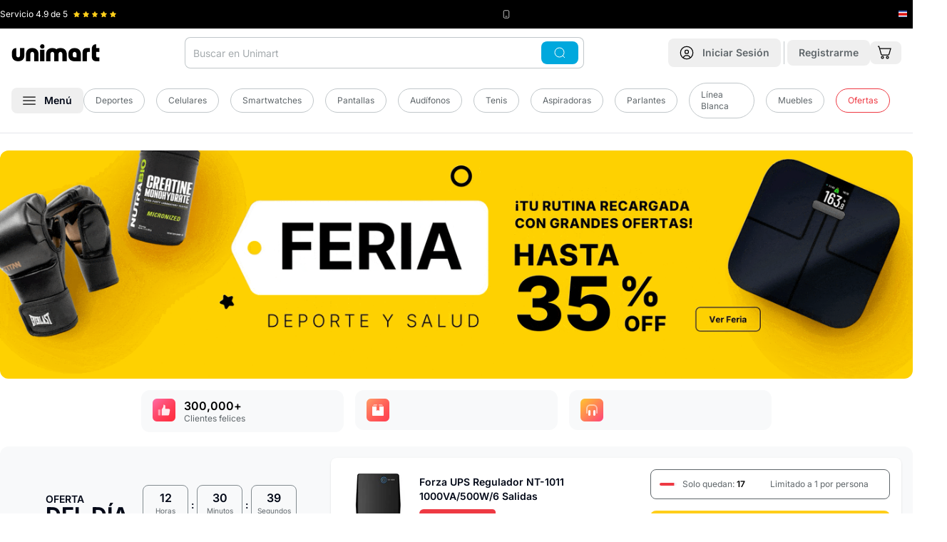

--- FILE ---
content_type: text/html
request_url: https://www.unimart.com/
body_size: 71540
content:
<!DOCTYPE html><html lang="es" data-region="costa_rica"><head><meta charSet="utf-8"/><meta name="viewport" content="width=device-width,initial-scale=1"/><script nonce="678e791d844a1ec973e2ed0e7f1a06a9">(function(w,d,s,l,i){w[l]=w[l]||[];w[l].push({'gtm.start':
        new Date().getTime(),event:'gtm.js'});var f=d.getElementsByTagName(s)[0],
        j=d.createElement(s),dl=l!='dataLayer'?'&l='+l:'';j.async=true;j.src=
        'https://www.googletagmanager.com/gtm.js?id='+i+dl;f.parentNode.insertBefore(j,f);
        })(window,document,'script','dataLayer','GTM-5QP3S8C');</script><script type="module" nonce="678e791d844a1ec973e2ed0e7f1a06a9">
        const settings = {};
        const config = (await import("https://shopify-gtm-suite.getelevar.com/configs/df491d39bcebb9f50d167b4f0ca89257f21ba382/config.js")).default;
        const scriptUrl = settings.proxyPath
          ? settings.proxyPath + config.script_src_custom_pages_proxied
          : config.script_src_custom_pages;
      
        if (scriptUrl) {
          const { handler } = await import(scriptUrl);
          await handler(config, settings);
        }</script><link rel="preload" href="/placeholder-image.png" as="image"/><title>Unimart.com | Comprá online de forma SEGURA en Costa Rica</title><meta property="og:title" content="Unimart.com | Comprá online de forma SEGURA en Costa Rica"/><meta property="twitter:title" content="Unimart.com | Comprá online de forma SEGURA en Costa Rica"/><meta name="description" content="Laptops, celulares, electrodomésticos, moda, hogar y más. Tienda online con envíos rápidos y compras 100% seguras en Costa Rica."/><meta property="og:description" content="Laptops, celulares, electrodomésticos, moda, hogar y más. Tienda online con envíos rápidos y compras 100% seguras en Costa Rica."/><meta property="twitter:description" content="Laptops, celulares, electrodomésticos, moda, hogar y más. Tienda online con envíos rápidos y compras 100% seguras en Costa Rica."/><link rel="canonical" href="https://www.unimart.com"/><meta property="og:url" content="https://www.unimart.com"/><link rel="preload" href="https://cdn.shopify.com/oxygen-v2/29406/33326/69828/2859910/assets/app-O761mhaB.css" as="style"/><link rel="preload" href="https://cdn.shopify.com/oxygen-v2/29406/33326/69828/2859910/assets/tailwind-BjLsjDPe.css" as="style"/><link rel="stylesheet" href="https://cdn.shopify.com/oxygen-v2/29406/33326/69828/2859910/assets/app-O761mhaB.css"/><link rel="stylesheet" href="https://cdn.shopify.com/oxygen-v2/29406/33326/69828/2859910/assets/tailwind-BjLsjDPe.css"/><link rel="stylesheet" href="https://cdn.shopify.com/oxygen-v2/29406/33326/69828/2859910/assets/craftjs-user-blocks-CMZJmxU7.css"/><link rel="preload" href="https://fonts.googleapis.com/css2?family=Inter:wght@400;500;600;700&amp;display=swap" as="style"/><link rel="preconnect" href="https://fonts.googleapis.com"/><link rel="preconnect" href="https://fonts.gstatic.com" crossorigin="anonymous"/><link rel="preconnect" href="https://barulu-seller.s3.amazonaws.com"/><link rel="dns-prefetch" href="https://barulu-seller.s3.amazonaws.com"/><link rel="preconnect" href="https://cdn.shopify.com"/><link rel="preconnect" href="https://shop.app"/><link rel="icon" href="https://cdn.shopify.com/oxygen-v2/29406/33326/69828/2859910/assets/favicon-Bm2UPpqV.png" type="image/png"/><link rel="alternate" hrefLang="es-CR" href="https://www.unimart.com/"/><link rel="alternate" hrefLang="es-GT" href="https://www.unimart.com.gt/"/><link rel="alternate" hrefLang="x-default" href="https://www.unimart.com/"/><script type="application/ld+json" nonce="678e791d844a1ec973e2ed0e7f1a06a9">{"@context":"https://schema.org","@type":"Store","name":"Unimart.com","url":"https://www.unimart.com","sameAs":["https://www.facebook.com/MiUnimart","https://www.instagram.com/miunimart"],"contactPoint":{"@type":"ContactPoint","telephone":"41007616","contactType":"Sales Contact"},"address":{"@type":"PostalAddress","streetAddress":"Calle 128, Via 104","addressLocality":"Pavas","addressRegion":"San José","postalCode":"10109","addressCountry":"CR"},"geo":{"@type":"GeoCoordinates","latitude":9.946349440911412,"longitude":-84.13608182541253},"openingHoursSpecification":[{"@type":"OpeningHoursSpecification","dayOfWeek":["Monday","Tuesday","Wednesday","Thursday","Friday"],"opens":"07:00","closes":"07:00"}]}</script><script type="application/ld+json" nonce="678e791d844a1ec973e2ed0e7f1a06a9">{"@context":"https://schema.org","@graph":[{"@type":"WebSite","name":"Unimart.com","url":"https://www.unimart.com","potentialAction":{"@type":"SearchAction","target":"https://www.unimart.com/search/suggest?q={search_term_string}","query-input":"required name=search_term_string"}},{"@type":"Organization","name":"Unimart","logo":"https://cdn.shopify.com/s/files/1/1161/3498/files/unimart-black_a79e81a7-6c7f-4785-b90f-0bccbb50c9fc.png?v=1717110424","description":"Unimart.com | Comprá online de forma SEGURA en Costa Rica","slogan":"Entregando Pura Felicidad","url":"https://www.unimart.com"}]}</script><style>
              /* Critical CSS for faster LCP and CLS prevention */
              body {
                font-family: 'Inter', system-ui, -apple-system, BlinkMacSystemFont, 'Segoe UI', Roboto, Oxygen, Ubuntu, Cantarell, 'Open Sans', 'Helvetica Neue', sans-serif;
                margin: 0;
                padding: 0;
                font-display: swap;
                line-height: 1.5;
              }
              
              /* Prevent layout shift for main containers */
              .home { 
                display: flex; 
                flex-direction: column; 
                min-height: 100vh;
              }
              .home .mb-4 { margin-bottom: 1rem; }
              @media (min-width: 1024px) {
                .home .lg\:mb-\[-60px\] { margin-bottom: -60px; }
                .home .lg\:pt-6 { padding-top: 1.5rem; }
              }
              
              /* Critical banner styles to prevent CLS */
              /* Mobile: mantener aspect ratio 4:1 | Desktop: cambiar a 1.23:1 */
              .home > div:first-child {
                min-height: 120px;
                aspect-ratio: 4/1;
                position: relative;
                background-color: #f3f4f6;
                /* Mobile optimization for faster paint */
                contain: layout;
              }
              @media (max-width: 1023px) {
                .home > div:first-child {
                  min-height: 192px;
                  aspect-ratio: 1.23/1;
                }
              }
              
              /* Image optimization for LCP - Mobile First */
              .home > div:first-child picture { 
                display: block; 
                width: 100%;
                height: 100%;
                /* Mobile optimization */
                contain: layout;
              }
              .home > div:first-child img { 
                width: 100%;
                height: 100%;
                object-fit: cover;
                object-position: center;
                display: block;
                /* Mobile LCP optimization */
                content-visibility: auto;
                contain-intrinsic-size: 287px 430px;
              }
              
              /* Mobile-specific optimizations for LCP */
              @media (max-width: 767px) {
                .home > div:first-child img[data-lcp-mobile] {
                  /* Force immediate paint for mobile LCP */
                  transform: translateZ(0);
                  backface-visibility: hidden;
                  /* Prevent any potential delays */
                  image-rendering: auto;
                }
                
                /* Optimize mobile container for faster LCP */
                .home > div:first-child {
                  /* Reduce mobile container complexity */
                  will-change: auto;
                  transform: translateZ(0);
                }
              }
              
              .home > div:first-child, 
              .home > div:first-child{ 
                border-radius: 0.75rem !important; 
              }
              @media (min-width: 1024px) {
                .home > div:first-child picture[class*="lg:rounded-xl"] { 
                  border-radius: 0.75rem !important; 
                }
                /* Also ensure inherited border radius works */
                .home > div:first-child picture[class*="lg:rounded-xl"] img[class*="rounded-\[inherit\]"] {
                  border-radius: inherit !important;
                }
              }
              
              /* Carousel skeleton to prevent CLS */
              .carousel-skeleton {
                height: 320px;
                background-color: #f9fafb;
                border-radius: 0.5rem;
                animation: pulse 2s cubic-bezier(0.4, 0, 0.6, 1) infinite;
              }
              
              @keyframes pulse {
                0%, 100% { opacity: 1; }
                50% { opacity: .5; }
              }
              
              /* Product grid skeleton */
              .product-grid-skeleton {
                display: grid;
                grid-template-columns: repeat(2, 1fr);
                gap: 1rem;
                margin-bottom: 2rem;
              }
              @media (min-width: 768px) {
                .product-grid-skeleton {
                  grid-template-columns: repeat(3, 1fr);
                }
              }
              @media (min-width: 1024px) {
                .product-grid-skeleton {
                  grid-template-columns: repeat(4, 1fr);
                }
              }
              
              /* Product card skeleton */
              .product-card-skeleton {
                background-color: #f9fafb;
                border-radius: 0.75rem;
                padding: 0.75rem;
                height: 300px;
                animation: pulse 2s cubic-bezier(0.4, 0, 0.6, 1) infinite;
              }
              
              /* Loading states */
              .loading-shimmer {
                background: linear-gradient(90deg, #f0f0f0 25%, #e0e0e0 50%, #f0f0f0 75%);
                background-size: 200% 100%;
                animation: shimmer 1.5s infinite;
              }
              
              @keyframes shimmer {
                0% { background-position: -200% 0; }
                100% { background-position: 200% 0; }
              }
              
              /* Prevent font loading shift */
              @font-face {
                font-family: 'Inter';
                font-display: swap;
                src: local('Inter');
              }
              
              header#app-header {
                background-color: white;
                box-shadow: 0 1px 3px 0 rgb(0 0 0 / 0.1), 0 1px 2px -1px rgb(0 0 0 / 0.1) !important;
              }
              
              @media (max-width: 1023px) {
                header#app-header nav {
                  background-color: transparent !important;
                }
                header#app-header {
                  box-shadow: 0 4px 6px -1px rgb(0 0 0 / 0.1), 0 2px 4px -2px rgb(0 0 0 / 0.1) !important;
                }
              }
              
              @media (min-width: 1024px) {
                header#app-header {
                  border-bottom: 1px solid #e5e7eb;
                  box-shadow: none !important;
                }
                header#app-header nav {
                  background-color: white !important;
                }
              }
              
              /* Optimize critical images */
              [data-critical-img] {
                content-visibility: auto;
                contain-intrinsic-size: 300px;
                }
              
              /* Reduce CLS for forms */
              form {
                contain: layout;
              }
              
              /* Optimize scrolling performance */
              html {
                scroll-behavior: auto;
              }
              
              /* Contain layout shifts */
              .container {
                contain: layout;
              }
            </style><link rel="preconnect" href="https://www.googletagmanager.com"/><link rel="preconnect" href="https://shopify-gtm-suite.getelevar.com"/><link rel="preconnect" href="https://hits.getelevar.com"/><link rel="preconnect" href="https://cdn.shopify.com"/><link rel="preconnect" href="https://fonts.googleapis.com"/><link rel="preconnect" href="https://fonts.gstatic.com" crossorigin="anonymous"/><link rel="preconnect" href="https://seller.unimart.com"/><link rel="preconnect" href="https://hub.unimart.com"/><link rel="preconnect" href="https://barulu-seller.s3.amazonaws.com" crossorigin="anonymous"/><link rel="preconnect" href="https://hub-unimart.s3.amazonaws.com" crossorigin="anonymous"/><link rel="preconnect" href="https://s3.amazonaws.com" crossorigin="anonymous"/><link rel="dns-prefetch" href="//barulu-seller.s3.amazonaws.com"/><link rel="dns-prefetch" href="//hub-unimart.s3.amazonaws.com"/><link rel="dns-prefetch" href="//s3.amazonaws.com"/></head><body><noscript><iframe src="https://www.googletagmanager.com/ns.html?id=GTM-5QP3S8C" height="0" width="0" class="hidden"></iframe></noscript><div><header id="app-header" class="shadow z-[60] pointer-events-auto sticky top-[-40px] lg:relative lg:top-0"><div class="bg-black py-3 px-5 lg:px-0 h-[40px]"><div class="wrapper"><div class="flex justify-between items-center"><div class="flex flex-1 lg:flex-initial items-center" style="min-width:130px;height:16px"><span class="text-white text-xs mr-2 whitespace-nowrap">Servicio <!-- -->4.9<!-- --> de 5</span><div class="flex items-center" style="min-height:12px;min-width:60px"><div class="flex" style="width:60px;height:12px"><svg xmlns="http://www.w3.org/2000/svg" width="12" height="12" fill="#FFCE1A" viewBox="0 0 12 12" class="mr-1" data-filled="true"><defs><clipPath id="a"><path fill="#fff" d="M0 0h12v12H0z"></path></clipPath><linearGradient id="halfGradient" x1="0" y1="0" x2="1" y2="0"><stop offset="50%" stop-color="#FFCE1A"></stop><stop offset="50%" stop-color="#c1c7ca"></stop></linearGradient></defs><g clip-path="url(#a)"><path fill="#FFCE1A" d="m11.572 4.27-3.54-.514L6.448.548a.52.52 0 0 0-.9 0l-1.58 3.208-3.54.514a.5.5 0 0 0-.277.853l2.562 2.5-.606 3.526a.5.5 0 0 0 .726.527L6 10.008l3.167 1.665a.5.5 0 0 0 .726-.527L9.287 7.62l2.562-2.5a.499.499 0 0 0-.277-.853z"></path></g></svg><svg xmlns="http://www.w3.org/2000/svg" width="12" height="12" fill="#FFCE1A" viewBox="0 0 12 12" class="mr-1" data-filled="true"><defs><clipPath id="a"><path fill="#fff" d="M0 0h12v12H0z"></path></clipPath><linearGradient id="halfGradient" x1="0" y1="0" x2="1" y2="0"><stop offset="50%" stop-color="#FFCE1A"></stop><stop offset="50%" stop-color="#c1c7ca"></stop></linearGradient></defs><g clip-path="url(#a)"><path fill="#FFCE1A" d="m11.572 4.27-3.54-.514L6.448.548a.52.52 0 0 0-.9 0l-1.58 3.208-3.54.514a.5.5 0 0 0-.277.853l2.562 2.5-.606 3.526a.5.5 0 0 0 .726.527L6 10.008l3.167 1.665a.5.5 0 0 0 .726-.527L9.287 7.62l2.562-2.5a.499.499 0 0 0-.277-.853z"></path></g></svg><svg xmlns="http://www.w3.org/2000/svg" width="12" height="12" fill="#FFCE1A" viewBox="0 0 12 12" class="mr-1" data-filled="true"><defs><clipPath id="a"><path fill="#fff" d="M0 0h12v12H0z"></path></clipPath><linearGradient id="halfGradient" x1="0" y1="0" x2="1" y2="0"><stop offset="50%" stop-color="#FFCE1A"></stop><stop offset="50%" stop-color="#c1c7ca"></stop></linearGradient></defs><g clip-path="url(#a)"><path fill="#FFCE1A" d="m11.572 4.27-3.54-.514L6.448.548a.52.52 0 0 0-.9 0l-1.58 3.208-3.54.514a.5.5 0 0 0-.277.853l2.562 2.5-.606 3.526a.5.5 0 0 0 .726.527L6 10.008l3.167 1.665a.5.5 0 0 0 .726-.527L9.287 7.62l2.562-2.5a.499.499 0 0 0-.277-.853z"></path></g></svg><svg xmlns="http://www.w3.org/2000/svg" width="12" height="12" fill="#FFCE1A" viewBox="0 0 12 12" class="mr-1" data-filled="true"><defs><clipPath id="a"><path fill="#fff" d="M0 0h12v12H0z"></path></clipPath><linearGradient id="halfGradient" x1="0" y1="0" x2="1" y2="0"><stop offset="50%" stop-color="#FFCE1A"></stop><stop offset="50%" stop-color="#c1c7ca"></stop></linearGradient></defs><g clip-path="url(#a)"><path fill="#FFCE1A" d="m11.572 4.27-3.54-.514L6.448.548a.52.52 0 0 0-.9 0l-1.58 3.208-3.54.514a.5.5 0 0 0-.277.853l2.562 2.5-.606 3.526a.5.5 0 0 0 .726.527L6 10.008l3.167 1.665a.5.5 0 0 0 .726-.527L9.287 7.62l2.562-2.5a.499.499 0 0 0-.277-.853z"></path></g></svg><svg xmlns="http://www.w3.org/2000/svg" width="12" height="12" fill="#FFCE1A" viewBox="0 0 12 12" class="" data-filled="true"><defs><clipPath id="a"><path fill="#fff" d="M0 0h12v12H0z"></path></clipPath><linearGradient id="halfGradient" x1="0" y1="0" x2="1" y2="0"><stop offset="50%" stop-color="#FFCE1A"></stop><stop offset="50%" stop-color="#c1c7ca"></stop></linearGradient></defs><g clip-path="url(#a)"><path fill="#FFCE1A" d="m11.572 4.27-3.54-.514L6.448.548a.52.52 0 0 0-.9 0l-1.58 3.208-3.54.514a.5.5 0 0 0-.277.853l2.562 2.5-.606 3.526a.5.5 0 0 0 .726.527L6 10.008l3.167 1.665a.5.5 0 0 0 .726-.527L9.287 7.62l2.562-2.5a.499.499 0 0 0-.277-.853z"></path></g></svg></div></div></div><div class="flex mr-4 lg:mr-0 items-center" style="min-height:16px"><svg xmlns="http://www.w3.org/2000/svg" width="12" height="12" fill="none" viewBox="0 0 16 16" color="#fff" class="mr-1" style="flex-shrink:0"><rect width="10" height="14" x="3" y="1" stroke="currentColor" rx="2"></rect><path stroke="currentColor" d="M6 12h4"></path></svg><span class="text-unimart-gray-50 text-xs whitespace-nowrap"><span class="hidden lg:inline"></span><span class="text-white"></span></span></div><div class="flex items-center" style="min-width:20px;min-height:16px"><div class="flex items-center justify-center" style="width:16px;height:16px;flex-shrink:0"><svg xmlns="http://www.w3.org/2000/svg" width="16" height="16" fill="none" viewBox="0 0 16 16" style="display:block"><g clip-path="url(#a)"><path fill="#2B4BA5" d="M0 2.75h16v10.5H0z"></path><path fill="#fff" d="M0 4.833v6.335h16V4.832z"></path><path fill="#DD1212" d="M0 6.255h16v3.49H0z"></path></g><defs><clipPath id="a"><path fill="#fff" d="M0 0h16v16H0z"></path></clipPath></defs></svg></div></div></div></div></div><nav class="bg-white py-3 px-4 lg:pb-5" role="navigation"><noscript></noscript><div class="wrapper"><div class="flex justify-between items-center lg:mb-5"><div class="flex items-center lg:hidden"><button class="font-semibold inline-flex items-center justify-center whitespace-nowrap rounded-lg text-sm ring-offset-background transition-colors focus-visible:outline-none focus-visible:ring-2 focus-visible:ring-ring focus-visible:ring-offset-2 disabled:pointer-events-none disabled:opacity-50 hover:bg-accent hover:text-accent-foreground h-10 w-10 min-h-[44px] min-w-[44px]" aria-label="Abrir menú"><svg xmlns="http://www.w3.org/2000/svg" width="18" height="12" fill="none" viewBox="0 0 18 12"><path stroke="#000" stroke-width="1.25" d="M.25 1h17.5M.25 6h17.5M.25 11h17.5"></path></svg></button><span class="border-r border-unimart-gray-50 h-8 mx-1"></span></div><div class="relative lg:order-2"><div class="lg:hidden"><button class="font-semibold inline-flex items-center justify-center whitespace-nowrap rounded-lg text-sm ring-offset-background transition-colors focus-visible:outline-none focus-visible:ring-2 focus-visible:ring-ring focus-visible:ring-offset-2 disabled:pointer-events-none disabled:opacity-50 hover:bg-accent hover:text-accent-foreground h-10 w-10 min-h-[44px] min-w-[44px] lg:min-h-10 lg:min-w-10" aria-label="Abrir búsqueda"><svg xmlns="http://www.w3.org/2000/svg" width="20" height="20" fill="none" viewBox="0 0 20 20"><g stroke="currentColor" stroke-width="1.25"><path d="M18.75 18.75 15 15"></path><circle cx="9.375" cy="9.375" r="8.125"></circle></g></svg></button></div><div class="hidden lg:block"><div class="relative"><form method="get" action="/search" data-discover="true"><div class="absolute inset-y-0 right-2 flex items-center z-10"><button class="font-semibold inline-flex items-center justify-center whitespace-nowrap rounded-lg text-sm ring-offset-background transition-colors focus-visible:outline-none focus-visible:ring-2 focus-visible:ring-ring focus-visible:ring-offset-2 disabled:pointer-events-none disabled:opacity-50 text-black-foreground px-4 py-2 min-h-8 bg-accent-blue hover:bg-accent-blue"><svg xmlns="http://www.w3.org/2000/svg" width="20" height="16" fill="none" viewBox="0 0 20 20" color="white"><g stroke="currentColor" stroke-width="1.25"><path d="M18.75 18.75 15 15"></path><circle cx="9.375" cy="9.375" r="8.125"></circle></g></svg></button></div><input type="search" class="flex h-10 border-input bg-background px-3 ring-offset-background file:border-0 file:bg-transparent file:text-sm file:font-medium focus-visible:outline-none focus-visible:ring-2 focus-visible:ring-offset-2 disabled:cursor-not-allowed disabled:opacity-50 rounded-lg border-0 text-sm placeholder:text-unimart-gray-100 ring-1 ring-inset focus:ring-accent-blue focus-visible:ring-accent-blue ring-unimart-gray-50 w-[35rem] pr-20 py-[22px]" name="q" autoComplete="off" placeholder="Buscar en Unimart" value=""/></form></div></div></div><a class="lg:order-1 flex-1 lg:flex-none" data-discover="true" href="/"><img src="/logo.svg" alt="Unimart.com" class="mx-auto lg:mx-0" width="124" height="24" style="aspect-ratio:124/24;object-fit:contain"/></a><div class="lg:order-3 flex items-center"><a data-discover="true" class="" href="/account/login"><button class="font-semibold inline-flex items-center justify-center whitespace-nowrap rounded-lg text-sm ring-offset-background transition-colors focus-visible:outline-none focus-visible:ring-2 focus-visible:ring-ring focus-visible:ring-offset-2 disabled:pointer-events-none disabled:opacity-50 hover:bg-accent hover:text-accent-foreground h-10 w-10 lg:px-4 lg:py-2 lg:w-auto min-h-[44px] min-w-[44px] lg:min-h-8 lg:min-w-auto" aria-label="Ir a mi cuenta"><svg xmlns="http://www.w3.org/2000/svg" width="28" height="28" fill="none" viewBox="0 0 20 20" class="mr-0 lg:mr-3 lg:w-5 lg:h-5"><path stroke="#000" stroke-width="1.25" d="m15 17.5-.064-.192a5.203 5.203 0 0 0-9.872 0L5 17.5M12.5 8.75a2.5 2.5 0 1 1-5 0 2.5 2.5 0 0 1 5 0Z"></path><circle cx="10" cy="10" r="8.75" stroke="#000" stroke-width="1.25"></circle></svg><span class="hidden lg:inline text-unimart-gray-200"><!--$-->Iniciar Sesión<!--/$--></span></button></a><!--$--><span class="border-r border-unimart-gray-50 h-8 mx-1"></span><a data-discover="true" class="" href="/account/register"><button class="font-semibold items-center justify-center whitespace-nowrap rounded-lg text-sm ring-offset-background transition-colors focus-visible:outline-none focus-visible:ring-2 focus-visible:ring-ring focus-visible:ring-offset-2 disabled:pointer-events-none disabled:opacity-50 hover:bg-accent hover:text-accent-foreground px-4 py-2 min-h-8 hidden lg:block"><span class="hidden lg:inline text-unimart-gray-200">Registrarme</span></button></a><!--/$--><!--$--><a data-discover="true" href="/cart"><button class="font-semibold justify-center whitespace-nowrap rounded-lg text-sm ring-offset-background transition-colors focus-visible:outline-none focus-visible:ring-2 focus-visible:ring-ring focus-visible:ring-offset-2 disabled:pointer-events-none disabled:opacity-50 hover:bg-accent hover:text-accent-foreground h-10 w-10 flex items-center relative lg:h-auto lg:w-auto min-h-[44px] min-w-[44px] lg:min-h-8 lg:min-w-auto" aria-label="Ir al carrito"><svg xmlns="http://www.w3.org/2000/svg" width="28" height="28" fill="none" viewBox="0 0 20 20" class="mr-1 lg:w-[20px] lg:h-[20px]"><path stroke="#000" stroke-width="1.25" d="M7.5 18a1.5 1.5 0 1 0 0-3 1.5 1.5 0 0 0 0 3ZM14.5 18a1.5 1.5 0 1 0 0-3 1.5 1.5 0 0 0 0 3ZM3.572 4.165H19l-2.317 7.942a1.27 1.27 0 0 1-.492.646c-.234.16-.517.247-.807.247H7.022c-.295 0-.582-.09-.818-.255a1.27 1.27 0 0 1-.488-.663L2.744 1.46a.63.63 0 0 0-.245-.332.7.7 0 0 0-.41-.127H1"></path></svg></button></a><!--/$--></div></div><div class="sr-only lg:not-sr-only flex items-center"><button class="font-semibold inline-flex items-center justify-center whitespace-nowrap rounded-lg text-sm ring-offset-background transition-colors focus-visible:outline-none focus-visible:ring-2 focus-visible:ring-ring focus-visible:ring-offset-2 disabled:pointer-events-none hover:bg-accent px-4 py-2 min-h-8 disabled:opacity-100 disabled:cursor-pointer hover:text-accent-blue" data-state="closed" aria-label="Abrir menú"><svg xmlns="http://www.w3.org/2000/svg" width="18" height="12" fill="none" viewBox="0 0 18 12"><path stroke="#000" stroke-width="1.25" d="M.25 1h17.5M.25 6h17.5M.25 11h17.5"></path></svg><span class="ml-3">Menú</span></button><div class="flex flex-1 items-center justify-center"><a data-discover="true" class="text-sm text-unimart-gray-200 mr-4" href="/collections/deportes-y-camping"><div class="inline-flex items-center border px-4 py-2 text-xs text-unimart-gray-200 transition-colors focus:outline-none focus:ring-2 focus:ring-ring focus:ring-offset-2 border-unimart-gray-50 bg-transparent rounded-full hover:bg-primary/80 hover:text-white hover:border-transparent">Deportes</div></a><a data-discover="true" class="text-sm text-unimart-gray-200 mr-4" href="/collections/celulares"><div class="inline-flex items-center border px-4 py-2 text-xs text-unimart-gray-200 transition-colors focus:outline-none focus:ring-2 focus:ring-ring focus:ring-offset-2 border-unimart-gray-50 bg-transparent rounded-full hover:bg-primary/80 hover:text-white hover:border-transparent">Celulares</div></a><a data-discover="true" class="text-sm text-unimart-gray-200 mr-4" href="/collections/todo-smartwatches"><div class="inline-flex items-center border px-4 py-2 text-xs text-unimart-gray-200 transition-colors focus:outline-none focus:ring-2 focus:ring-ring focus:ring-offset-2 border-unimart-gray-50 bg-transparent rounded-full hover:bg-primary/80 hover:text-white hover:border-transparent">Smartwatches</div></a><a data-discover="true" class="text-sm text-unimart-gray-200 mr-4" href="/collections/pantallas"><div class="inline-flex items-center border px-4 py-2 text-xs text-unimart-gray-200 transition-colors focus:outline-none focus:ring-2 focus:ring-ring focus:ring-offset-2 border-unimart-gray-50 bg-transparent rounded-full hover:bg-primary/80 hover:text-white hover:border-transparent">Pantallas</div></a><a data-discover="true" class="text-sm text-unimart-gray-200 mr-4" href="/collections/audifonos"><div class="inline-flex items-center border px-4 py-2 text-xs text-unimart-gray-200 transition-colors focus:outline-none focus:ring-2 focus:ring-ring focus:ring-offset-2 border-unimart-gray-50 bg-transparent rounded-full hover:bg-primary/80 hover:text-white hover:border-transparent">Audífonos</div></a><a data-discover="true" class="text-sm text-unimart-gray-200 mr-4" href="/collections/tenis"><div class="inline-flex items-center border px-4 py-2 text-xs text-unimart-gray-200 transition-colors focus:outline-none focus:ring-2 focus:ring-ring focus:ring-offset-2 border-unimart-gray-50 bg-transparent rounded-full hover:bg-primary/80 hover:text-white hover:border-transparent">Tenis</div></a><a data-discover="true" class="text-sm text-unimart-gray-200 mr-4" href="/collections/aspiradoras"><div class="inline-flex items-center border px-4 py-2 text-xs text-unimart-gray-200 transition-colors focus:outline-none focus:ring-2 focus:ring-ring focus:ring-offset-2 border-unimart-gray-50 bg-transparent rounded-full hover:bg-primary/80 hover:text-white hover:border-transparent">Aspiradoras</div></a><a data-discover="true" class="text-sm text-unimart-gray-200 mr-4" href="/collections/parlantes"><div class="inline-flex items-center border px-4 py-2 text-xs text-unimart-gray-200 transition-colors focus:outline-none focus:ring-2 focus:ring-ring focus:ring-offset-2 border-unimart-gray-50 bg-transparent rounded-full hover:bg-primary/80 hover:text-white hover:border-transparent">Parlantes</div></a><a data-discover="true" class="text-sm text-unimart-gray-200 mr-4" href="/collections/linea-blanca"><div class="inline-flex items-center border px-4 py-2 text-xs text-unimart-gray-200 transition-colors focus:outline-none focus:ring-2 focus:ring-ring focus:ring-offset-2 border-unimart-gray-50 bg-transparent rounded-full hover:bg-primary/80 hover:text-white hover:border-transparent">Línea Blanca</div></a><a data-discover="true" class="text-sm text-unimart-gray-200 mr-4" href="/collections/muebles"><div class="inline-flex items-center border px-4 py-2 text-xs text-unimart-gray-200 transition-colors focus:outline-none focus:ring-2 focus:ring-ring focus:ring-offset-2 border-unimart-gray-50 bg-transparent rounded-full hover:bg-primary/80 hover:text-white hover:border-transparent">Muebles</div></a><a data-discover="true" class="text-sm text-unimart-gray-200 mr-4" href="/collections/oferta"><div class="inline-flex items-center border px-4 py-2 text-xs transition-colors focus:outline-none focus:ring-2 focus:ring-ring focus:ring-offset-2 bg-transparent rounded-full hover:border-transparent hover:text-white hover:bg-accent-red border-accent-red text-accent-red hover:background-accent-red">Ofertas</div></a></div></div></div><div class="fixed inset-0 z-[88] opacity-0 pointer-events-none lg:bg-black/50 transition-opacity duration-300 ease-in-out" role="dialog" aria-modal="true" data-menu-overlay="true"><div class="fixed left-0 z-[91] bg-white shadow-xl no-animation transition-transform duration-300 ease-in-out -translate-x-full lg:top-0 w-full lg:w-[350px] top-[64px]" style="animation:none;height:100vh;overscroll-behavior:contain" data-menu-panel="true" aria-hidden="true"><div class="flex justify-between items-center p-4 border-b border-gray-200 sticky top-0 bg-white z-10"><div class="flex items-center"><p class="text-body font-bold text-xl">Categorías</p></div><button class="font-semibold inline-flex items-center justify-center whitespace-nowrap rounded-lg text-sm ring-offset-background transition-colors focus-visible:outline-none focus-visible:ring-2 focus-visible:ring-ring focus-visible:ring-offset-2 disabled:pointer-events-none disabled:opacity-50 hover:bg-accent hover:text-accent-foreground h-10 w-10 sr-only lg:not-sr-only min-h-[44px] min-w-[44px]" aria-label="Cerrar menú"><svg xmlns="http://www.w3.org/2000/svg" width="20" height="20" viewBox="0 0 24 24" fill="none" stroke="currentColor" stroke-width="2" stroke-linecap="round" stroke-linejoin="round" class="lucide lucide-x"><path d="M18 6 6 18"></path><path d="m6 6 12 12"></path></svg></button></div><div class="p-4 h-[calc(100vh-60px)] overflow-y-auto lg:overflow-y-visible lg:h-auto lg:max-h-[calc(100vh-60px)]"><nav class="p-4"><div><ul class="categories-list"><li class="mb-3 border-b border-gray-100 pb-3" data-mobile-nav="true"><div class="flex items-center mb-2"><div class="block py-2 px-1 rounded-full flex-1 text-lg font-semibold cursor-pointer"><a class="hover:text-accent-blue no-underline hover:no-underline" data-discover="true" href="/collections/celulares-y-smartwatches">Celulares y Smartwatches</a></div><button class="font-semibold inline-flex items-center justify-center whitespace-nowrap text-sm ring-offset-background transition-colors focus-visible:outline-none focus-visible:ring-2 focus-visible:ring-ring focus-visible:ring-offset-2 disabled:pointer-events-none disabled:opacity-50 hover:text-accent-foreground h-10 w-10 p-2 rounded-full hover:bg-gray-100 min-h-[44px] min-w-[44px]" aria-label="Expandir Celulares y Smartwatches"><svg xmlns="http://www.w3.org/2000/svg" width="18" height="18" viewBox="0 0 24 24" fill="none" stroke="currentColor" stroke-width="2" stroke-linecap="round" stroke-linejoin="round" class="lucide lucide-chevron-down"><path d="m6 9 6 6 6-6"></path></svg></button></div><div class="pl-3 ml-2 overflow-hidden transition-all duration-500 max-h-0 visibility-hidden"><div class="subcategory-content-mobile"><a class="block text-sm text-black font-normal underline decoration-[0.5px] decoration-black" data-discover="true" href="/collections/celulares-y-smartwatches">Ver todo</a><ul class="subcategory-list-mobile mt-4"><li class="mb-4 border-b border-gray-100 pb-3"><div class="flex items-center"><div class="block py-2 px-2 flex-1 text-base font-semibold text-unimart-gray-200 hover:text-accent-blue cursor-pointer"><span class="hover:text-accent-blue">Celulares por Marca</span></div><button class="font-semibold inline-flex items-center justify-center whitespace-nowrap text-sm ring-offset-background transition-colors focus-visible:outline-none focus-visible:ring-2 focus-visible:ring-ring focus-visible:ring-offset-2 disabled:pointer-events-none disabled:opacity-50 hover:text-accent-foreground h-10 w-10 p-2 rounded-full hover:bg-gray-100 min-h-[44px] min-w-[44px]" aria-label="Expandir Celulares por Marca"><svg xmlns="http://www.w3.org/2000/svg" width="18" height="18" viewBox="0 0 24 24" fill="none" stroke="currentColor" stroke-width="2" stroke-linecap="round" stroke-linejoin="round" class="lucide lucide-chevron-down"><path d="m6 9 6 6 6-6"></path></svg></button></div><div class="pl-3 mt-1 border-l-2 border-l-gray-100 overflow-hidden transition-all duration-500 max-h-0 opacity-0" style="transition:max-height 300ms ease, opacity 200ms ease;display:block;z-index:10;margin-top:0;padding:0" aria-hidden="true"><ul class="third-level-mobile"><li class="my-2"><a class="block py-2 px-2 text-sm text-unimart-gray-200" data-discover="true" href="/collections/celulares">Ver Todo Celulares</a></li><li class="my-2"><a class="block py-2 px-2 text-sm text-unimart-gray-200" data-discover="true" href="/collections/apple-celulares">Apple</a></li><li class="my-2"><a class="block py-2 px-2 text-sm text-unimart-gray-200" data-discover="true" href="/collections/samsung-celulares">Samsung</a></li><li class="my-2"><a class="block py-2 px-2 text-sm text-unimart-gray-200" data-discover="true" href="/collections/mi-celulares">Xiaomi</a></li><li class="my-2"><a class="block py-2 px-2 text-sm text-unimart-gray-200" data-discover="true" href="/collections/celulares-honor">Honor</a></li><li class="my-2"><a class="block py-2 px-2 text-sm text-unimart-gray-200" data-discover="true" href="/collections/motorola-celulares">Motorola</a></li><li class="my-2"><a class="block py-2 px-2 text-sm text-unimart-gray-200" data-discover="true" href="/collections/huawei-celulares">Huawei</a></li><li class="my-2"><a class="block py-2 px-2 text-sm text-unimart-gray-200" data-discover="true" href="/collections/blu-celulares">Blu</a></li></ul></div></li><li class="mb-4 border-b border-gray-100 pb-3"><div class="flex items-center"><div class="block py-2 px-2 flex-1 text-base font-semibold text-unimart-gray-200 hover:text-accent-blue cursor-pointer"><span class="hover:text-accent-blue">Accesorios para Celular</span></div><button class="font-semibold inline-flex items-center justify-center whitespace-nowrap text-sm ring-offset-background transition-colors focus-visible:outline-none focus-visible:ring-2 focus-visible:ring-ring focus-visible:ring-offset-2 disabled:pointer-events-none disabled:opacity-50 hover:text-accent-foreground h-10 w-10 p-2 rounded-full hover:bg-gray-100 min-h-[44px] min-w-[44px]" aria-label="Expandir Accesorios para Celular"><svg xmlns="http://www.w3.org/2000/svg" width="18" height="18" viewBox="0 0 24 24" fill="none" stroke="currentColor" stroke-width="2" stroke-linecap="round" stroke-linejoin="round" class="lucide lucide-chevron-down"><path d="m6 9 6 6 6-6"></path></svg></button></div><div class="pl-3 mt-1 border-l-2 border-l-gray-100 overflow-hidden transition-all duration-500 max-h-0 opacity-0" style="transition:max-height 300ms ease, opacity 200ms ease;display:block;z-index:10;margin-top:0;padding:0" aria-hidden="true"><ul class="third-level-mobile"><li class="my-2"><a class="block py-2 px-2 text-sm text-unimart-gray-200" data-discover="true" href="/collections/accesorios-para-celular">Ver Todo Accesorios para Celular</a></li><li class="my-2"><a class="block py-2 px-2 text-sm text-unimart-gray-200" data-discover="true" href="/collections/cables-cargadores-y-baterias">Cables, Cargadores y Baterías</a></li><li class="my-2"><a class="block py-2 px-2 text-sm text-unimart-gray-200" data-discover="true" href="/collections/bases-y-holders">Bases y Holders</a></li><li class="my-2"><a class="block py-2 px-2 text-sm text-unimart-gray-200" data-discover="true" href="/collections/tarjetas-de-memoria">Tarjetas de Memoria</a></li><li class="my-2"><a class="block py-2 px-2 text-sm text-unimart-gray-200" data-discover="true" href="/collections/audifonos">Audífonos</a></li><li class="my-2"><a class="block py-2 px-2 text-sm text-unimart-gray-200" data-discover="true" href="/collections/estuches-y-temperados">Estuches y Temperados</a></li><li class="my-2"><a class="block py-2 px-2 text-sm text-unimart-gray-200" data-discover="true" href="/collections/accesorios-para-carro-en-celulares">Para Carro</a></li><li class="my-2"><a class="block py-2 px-2 text-sm text-unimart-gray-200" data-discover="true" href="/collections/accesorios-para-iphone">Para iPhone</a></li></ul></div></li><li class="mb-4 border-b border-gray-100 pb-3"><div class="flex items-center"><div class="block py-2 px-2 flex-1 text-base font-semibold text-unimart-gray-200 hover:text-accent-blue cursor-pointer"><span class="hover:text-accent-blue">Smartwatches</span></div><button class="font-semibold inline-flex items-center justify-center whitespace-nowrap text-sm ring-offset-background transition-colors focus-visible:outline-none focus-visible:ring-2 focus-visible:ring-ring focus-visible:ring-offset-2 disabled:pointer-events-none disabled:opacity-50 hover:text-accent-foreground h-10 w-10 p-2 rounded-full hover:bg-gray-100 min-h-[44px] min-w-[44px]" aria-label="Expandir Smartwatches"><svg xmlns="http://www.w3.org/2000/svg" width="18" height="18" viewBox="0 0 24 24" fill="none" stroke="currentColor" stroke-width="2" stroke-linecap="round" stroke-linejoin="round" class="lucide lucide-chevron-down"><path d="m6 9 6 6 6-6"></path></svg></button></div><div class="pl-3 mt-1 border-l-2 border-l-gray-100 overflow-hidden transition-all duration-500 max-h-0 opacity-0" style="transition:max-height 300ms ease, opacity 200ms ease;display:block;z-index:10;margin-top:0;padding:0" aria-hidden="true"><ul class="third-level-mobile"><li class="my-2"><a class="block py-2 px-2 text-sm text-unimart-gray-200" data-discover="true" href="/collections/todo-smartwatches">Ver Todo Smartwatches</a></li><li class="my-2"><a class="block py-2 px-2 text-sm text-unimart-gray-200" data-discover="true" href="/collections/smartwatches">Smartwatches</a></li><li class="my-2"><a class="block py-2 px-2 text-sm text-unimart-gray-200" data-discover="true" href="/collections/pulseras-inteligentes">Pulseras Inteligentes</a></li><li class="my-2"><a class="block py-2 px-2 text-sm text-unimart-gray-200" data-discover="true" href="/collections/relojes-deportivos">Relojes Deportivos</a></li><li class="my-2"><a class="block py-2 px-2 text-sm text-unimart-gray-200" data-discover="true" href="/collections/accesorios-para-wearables">Accesorios Wearables</a></li></ul></div></li><li class="mb-4 border-b border-gray-100 pb-3"><div class="flex items-center"><div class="block py-2 px-2 flex-1 text-base font-semibold text-unimart-gray-200 hover:text-accent-blue cursor-pointer"><span class="hover:text-accent-blue">Tablets</span></div><button class="font-semibold inline-flex items-center justify-center whitespace-nowrap text-sm ring-offset-background transition-colors focus-visible:outline-none focus-visible:ring-2 focus-visible:ring-ring focus-visible:ring-offset-2 disabled:pointer-events-none disabled:opacity-50 hover:text-accent-foreground h-10 w-10 p-2 rounded-full hover:bg-gray-100 min-h-[44px] min-w-[44px]" aria-label="Expandir Tablets"><svg xmlns="http://www.w3.org/2000/svg" width="18" height="18" viewBox="0 0 24 24" fill="none" stroke="currentColor" stroke-width="2" stroke-linecap="round" stroke-linejoin="round" class="lucide lucide-chevron-down"><path d="m6 9 6 6 6-6"></path></svg></button></div><div class="pl-3 mt-1 border-l-2 border-l-gray-100 overflow-hidden transition-all duration-500 max-h-0 opacity-0" style="transition:max-height 300ms ease, opacity 200ms ease;display:block;z-index:10;margin-top:0;padding:0" aria-hidden="true"><ul class="third-level-mobile"><li class="my-2"><a class="block py-2 px-2 text-sm text-unimart-gray-200" data-discover="true" href="/collections/tablets-y-accesorios">Ver Todo Tablets y Accesorios</a></li><li class="my-2"><a class="block py-2 px-2 text-sm text-unimart-gray-200" data-discover="true" href="/collections/tablets">Tablets</a></li><li class="my-2"><a class="block py-2 px-2 text-sm text-unimart-gray-200" data-discover="true" href="/collections/accesorios-para-tablet">Accesorios para Tablets</a></li><li class="my-2"><a class="block py-2 px-2 text-sm text-unimart-gray-200" data-discover="true" href="/collections/digitalizador">Digitalizadoras</a></li></ul></div></li><li class="mb-4 border-b border-gray-100 pb-3"><div class="flex items-center"><div class="block py-2 px-2 flex-1 text-base font-semibold text-unimart-gray-200 hover:text-accent-blue cursor-pointer"><span class="hover:text-accent-blue">Marcas Populares</span></div><button class="font-semibold inline-flex items-center justify-center whitespace-nowrap text-sm ring-offset-background transition-colors focus-visible:outline-none focus-visible:ring-2 focus-visible:ring-ring focus-visible:ring-offset-2 disabled:pointer-events-none disabled:opacity-50 hover:text-accent-foreground h-10 w-10 p-2 rounded-full hover:bg-gray-100 min-h-[44px] min-w-[44px]" aria-label="Expandir Marcas Populares"><svg xmlns="http://www.w3.org/2000/svg" width="18" height="18" viewBox="0 0 24 24" fill="none" stroke="currentColor" stroke-width="2" stroke-linecap="round" stroke-linejoin="round" class="lucide lucide-chevron-down"><path d="m6 9 6 6 6-6"></path></svg></button></div><div class="pl-3 mt-1 border-l-2 border-l-gray-100 overflow-hidden transition-all duration-500 max-h-0 opacity-0" style="transition:max-height 300ms ease, opacity 200ms ease;display:block;z-index:10;margin-top:0;padding:0" aria-hidden="true"><ul class="third-level-mobile"><li class="my-2"><a class="block py-2 px-2 text-sm text-unimart-gray-200" data-discover="true" href="/collections/xiaomi-y-amazfit">Xiaomi y Amazfit</a></li><li class="my-2"><a class="block py-2 px-2 text-sm text-unimart-gray-200" data-discover="true" href="/collections/huawei">Huawei</a></li><li class="my-2"><a class="block py-2 px-2 text-sm text-unimart-gray-200" data-discover="true" href="/collections/samsung">Samsung</a></li><li class="my-2"><a class="block py-2 px-2 text-sm text-unimart-gray-200" data-discover="true" href="/collections/apple">Apple</a></li><li class="my-2"><a class="block py-2 px-2 text-sm text-unimart-gray-200" data-discover="true" href="/collections/garmin">Garmin</a></li><li class="my-2"><a class="block py-2 px-2 text-sm text-unimart-gray-200" data-discover="true" href="/collections/motorola">Motorola</a></li><li class="my-2"><a class="block py-2 px-2 text-sm text-unimart-gray-200" data-discover="true" href="/collections/cubitt">Cubitt</a></li><li class="my-2"><a class="block py-2 px-2 text-sm text-unimart-gray-200" data-discover="true" href="/collections/honor">Honor</a></li><li class="my-2"><a class="block py-2 px-2 text-sm text-unimart-gray-200" data-discover="true" href="/collections/polar">Polar</a></li></ul></div></li></ul></div></div></li><li class="mb-3 border-b border-gray-100 pb-3" data-mobile-nav="true"><div class="flex items-center mb-2"><div class="block py-2 px-1 rounded-full flex-1 text-lg font-semibold cursor-pointer"><a class="hover:text-accent-blue no-underline hover:no-underline" data-discover="true" href="/collections/tv-audio-y-smart-home">TV, Audio y Smart Home</a></div><button class="font-semibold inline-flex items-center justify-center whitespace-nowrap text-sm ring-offset-background transition-colors focus-visible:outline-none focus-visible:ring-2 focus-visible:ring-ring focus-visible:ring-offset-2 disabled:pointer-events-none disabled:opacity-50 hover:text-accent-foreground h-10 w-10 p-2 rounded-full hover:bg-gray-100 min-h-[44px] min-w-[44px]" aria-label="Expandir TV, Audio y Smart Home"><svg xmlns="http://www.w3.org/2000/svg" width="18" height="18" viewBox="0 0 24 24" fill="none" stroke="currentColor" stroke-width="2" stroke-linecap="round" stroke-linejoin="round" class="lucide lucide-chevron-down"><path d="m6 9 6 6 6-6"></path></svg></button></div><div class="pl-3 ml-2 overflow-hidden transition-all duration-500 max-h-0 visibility-hidden"><div class="subcategory-content-mobile"><a class="block text-sm text-black font-normal underline decoration-[0.5px] decoration-black" data-discover="true" href="/collections/tv-audio-y-smart-home">Ver todo</a><ul class="subcategory-list-mobile mt-4"><li class="mb-4 border-b border-gray-100 pb-3"><div class="flex items-center"><div class="block py-2 px-2 flex-1 text-base font-semibold text-unimart-gray-200 hover:text-accent-blue cursor-pointer"><span class="hover:text-accent-blue">Televisores</span></div><button class="font-semibold inline-flex items-center justify-center whitespace-nowrap text-sm ring-offset-background transition-colors focus-visible:outline-none focus-visible:ring-2 focus-visible:ring-ring focus-visible:ring-offset-2 disabled:pointer-events-none disabled:opacity-50 hover:text-accent-foreground h-10 w-10 p-2 rounded-full hover:bg-gray-100 min-h-[44px] min-w-[44px]" aria-label="Expandir Televisores"><svg xmlns="http://www.w3.org/2000/svg" width="18" height="18" viewBox="0 0 24 24" fill="none" stroke="currentColor" stroke-width="2" stroke-linecap="round" stroke-linejoin="round" class="lucide lucide-chevron-down"><path d="m6 9 6 6 6-6"></path></svg></button></div><div class="pl-3 mt-1 border-l-2 border-l-gray-100 overflow-hidden transition-all duration-500 max-h-0 opacity-0" style="transition:max-height 300ms ease, opacity 200ms ease;display:block;z-index:10;margin-top:0;padding:0" aria-hidden="true"><ul class="third-level-mobile"><li class="my-2"><a class="block py-2 px-2 text-sm text-unimart-gray-200" data-discover="true" href="/collections/pantallas">Pantallas</a></li><li class="my-2"><a class="block py-2 px-2 text-sm text-unimart-gray-200" data-discover="true" href="/collections/consolas-y-videojuegos">Consolas y Videojuegos</a></li><li class="my-2"><a class="block py-2 px-2 text-sm text-unimart-gray-200" data-discover="true" href="/collections/streaming-y-reproductores">Streaming y Reproductores</a></li><li class="my-2"><a class="block py-2 px-2 text-sm text-unimart-gray-200" data-discover="true" href="/collections/soportes">Soportes</a></li><li class="my-2"><a class="block py-2 px-2 text-sm text-unimart-gray-200" data-discover="true" href="/collections/cables-y-accesorios-para-tv">Cables y Accesorios</a></li><li class="my-2"><a class="block py-2 px-2 text-sm text-unimart-gray-200" data-discover="true" href="/collections/proteccion-para-tv">Protección para TV</a></li><li class="my-2"><a class="block py-2 px-2 text-sm text-unimart-gray-200" data-discover="true" href="/collections/proyectores">Proyectores</a></li><li class="my-2"><a class="block py-2 px-2 text-sm text-unimart-gray-200" data-discover="true" href="/collections/barras-de-sonido">Barras de Sonido</a></li><li class="my-2"><a class="block py-2 px-2 text-sm text-unimart-gray-200" data-discover="true" href="/collections/baterias">Baterías</a></li><li class="my-2"><a class="block py-2 px-2 text-sm text-unimart-gray-200" data-discover="true" href="/collections/televisores">Ver Todo Televisores</a></li></ul></div></li><li class="mb-4 border-b border-gray-100 pb-3"><div class="flex items-center"><div class="block py-2 px-2 flex-1 text-base font-semibold text-unimart-gray-200 hover:text-accent-blue cursor-pointer"><span class="hover:text-accent-blue">Audio</span></div><button class="font-semibold inline-flex items-center justify-center whitespace-nowrap text-sm ring-offset-background transition-colors focus-visible:outline-none focus-visible:ring-2 focus-visible:ring-ring focus-visible:ring-offset-2 disabled:pointer-events-none disabled:opacity-50 hover:text-accent-foreground h-10 w-10 p-2 rounded-full hover:bg-gray-100 min-h-[44px] min-w-[44px]" aria-label="Expandir Audio"><svg xmlns="http://www.w3.org/2000/svg" width="18" height="18" viewBox="0 0 24 24" fill="none" stroke="currentColor" stroke-width="2" stroke-linecap="round" stroke-linejoin="round" class="lucide lucide-chevron-down"><path d="m6 9 6 6 6-6"></path></svg></button></div><div class="pl-3 mt-1 border-l-2 border-l-gray-100 overflow-hidden transition-all duration-500 max-h-0 opacity-0" style="transition:max-height 300ms ease, opacity 200ms ease;display:block;z-index:10;margin-top:0;padding:0" aria-hidden="true"><ul class="third-level-mobile"><li class="my-2"><a class="block py-2 px-2 text-sm text-unimart-gray-200" data-discover="true" href="/collections/todo-audio">Ver Todo Audio</a></li><li class="my-2"><a class="block py-2 px-2 text-sm text-unimart-gray-200" data-discover="true" href="/collections/audifonos">Audífonos</a></li><li class="my-2"><a class="block py-2 px-2 text-sm text-unimart-gray-200" data-discover="true" href="/collections/parlantes">Parlantes</a></li><li class="my-2"><a class="block py-2 px-2 text-sm text-unimart-gray-200" data-discover="true" href="/collections/barras-de-sonido">Barras de Sonido</a></li><li class="my-2"><a class="block py-2 px-2 text-sm text-unimart-gray-200" data-discover="true" href="/collections/accesorios-de-audio">Accesorios de Audio</a></li><li class="my-2"><a class="block py-2 px-2 text-sm text-unimart-gray-200" data-discover="true" href="/collections/microfonos">Micrófonos</a></li><li class="my-2"><a class="block py-2 px-2 text-sm text-unimart-gray-200" data-discover="true" href="/collections/tocadiscos-y-vinilos">Tocadiscos y Vinilos</a></li><li class="my-2"><a class="block py-2 px-2 text-sm text-unimart-gray-200" data-discover="true" href="/collections/instrumentos-musicales">Instrumentos Musicales</a></li></ul></div></li><li class="mb-4 border-b border-gray-100 pb-3"><div class="flex items-center"><div class="block py-2 px-2 flex-1 text-base font-semibold text-unimart-gray-200 hover:text-accent-blue cursor-pointer"><span class="hover:text-accent-blue">Smart Home</span></div><button class="font-semibold inline-flex items-center justify-center whitespace-nowrap text-sm ring-offset-background transition-colors focus-visible:outline-none focus-visible:ring-2 focus-visible:ring-ring focus-visible:ring-offset-2 disabled:pointer-events-none disabled:opacity-50 hover:text-accent-foreground h-10 w-10 p-2 rounded-full hover:bg-gray-100 min-h-[44px] min-w-[44px]" aria-label="Expandir Smart Home"><svg xmlns="http://www.w3.org/2000/svg" width="18" height="18" viewBox="0 0 24 24" fill="none" stroke="currentColor" stroke-width="2" stroke-linecap="round" stroke-linejoin="round" class="lucide lucide-chevron-down"><path d="m6 9 6 6 6-6"></path></svg></button></div><div class="pl-3 mt-1 border-l-2 border-l-gray-100 overflow-hidden transition-all duration-500 max-h-0 opacity-0" style="transition:max-height 300ms ease, opacity 200ms ease;display:block;z-index:10;margin-top:0;padding:0" aria-hidden="true"><ul class="third-level-mobile"><li class="my-2"><a class="block py-2 px-2 text-sm text-unimart-gray-200" data-discover="true" href="/collections/google-home">Ver Todo Smart Home</a></li><li class="my-2"><a class="block py-2 px-2 text-sm text-unimart-gray-200" data-discover="true" href="/collections/parlantes-inteligentes">Parlantes Inteligentes</a></li><li class="my-2"><a class="block py-2 px-2 text-sm text-unimart-gray-200" data-discover="true" href="/collections/bombillos-inteligentes">Bombillos Inteligentes</a></li><li class="my-2"><a class="block py-2 px-2 text-sm text-unimart-gray-200" data-discover="true" href="/collections/regletas-y-enchufes-inteligentes">Regletas y Enchufes Inteligentes</a></li><li class="my-2"><a class="block py-2 px-2 text-sm text-unimart-gray-200" data-discover="true" href="/collections/alarmas-inteligentes-y-seguridad">Cámaras Inteligentes y Seguridad Smart</a></li><li class="my-2"><a class="block py-2 px-2 text-sm text-unimart-gray-200" data-discover="true" href="/collections/timbres">Timbres</a></li><li class="my-2"><a class="block py-2 px-2 text-sm text-unimart-gray-200" data-discover="true" href="/collections/dispositivos-streaming">Dispositivos Streaming</a></li></ul></div></li><li class="mb-4 border-b border-gray-100 pb-3"><div class="flex items-center"><div class="block py-2 px-2 flex-1 text-base font-semibold text-unimart-gray-200 hover:text-accent-blue cursor-pointer"><span class="hover:text-accent-blue">Cámaras</span></div><button class="font-semibold inline-flex items-center justify-center whitespace-nowrap text-sm ring-offset-background transition-colors focus-visible:outline-none focus-visible:ring-2 focus-visible:ring-ring focus-visible:ring-offset-2 disabled:pointer-events-none disabled:opacity-50 hover:text-accent-foreground h-10 w-10 p-2 rounded-full hover:bg-gray-100 min-h-[44px] min-w-[44px]" aria-label="Expandir Cámaras"><svg xmlns="http://www.w3.org/2000/svg" width="18" height="18" viewBox="0 0 24 24" fill="none" stroke="currentColor" stroke-width="2" stroke-linecap="round" stroke-linejoin="round" class="lucide lucide-chevron-down"><path d="m6 9 6 6 6-6"></path></svg></button></div><div class="pl-3 mt-1 border-l-2 border-l-gray-100 overflow-hidden transition-all duration-500 max-h-0 opacity-0" style="transition:max-height 300ms ease, opacity 200ms ease;display:block;z-index:10;margin-top:0;padding:0" aria-hidden="true"><ul class="third-level-mobile"><li class="my-2"><a class="block py-2 px-2 text-sm text-unimart-gray-200" data-discover="true" href="/collections/camaras">Ver Todo Cámaras</a></li><li class="my-2"><a class="block py-2 px-2 text-sm text-unimart-gray-200" data-discover="true" href="/collections/camaras-de-seguridad">Cámaras de Seguridad</a></li><li class="my-2"><a class="block py-2 px-2 text-sm text-unimart-gray-200" data-discover="true" href="/collections/camaras-web">Cámaras Web</a></li><li class="my-2"><a class="block py-2 px-2 text-sm text-unimart-gray-200" data-discover="true" href="/collections/camaras-de-accion">Cámaras de Acción</a></li><li class="my-2"><a class="block py-2 px-2 text-sm text-unimart-gray-200" data-discover="true" href="/collections/camaras-fotograficas">Cámaras Fotográficas</a></li><li class="my-2"><a class="block py-2 px-2 text-sm text-unimart-gray-200" data-discover="true" href="/collections/accesorios-para-camaras">Accesorios para Cámaras</a></li><li class="my-2"><a class="block py-2 px-2 text-sm text-unimart-gray-200" data-discover="true" href="/collections/drones-1">Drones</a></li></ul></div></li><li class="mb-4 border-b border-gray-100 pb-3"><div class="flex items-center"><div class="block py-2 px-2 flex-1 text-base font-semibold text-unimart-gray-200 hover:text-accent-blue cursor-pointer"><span class="hover:text-accent-blue">Marcas Populares</span></div><button class="font-semibold inline-flex items-center justify-center whitespace-nowrap text-sm ring-offset-background transition-colors focus-visible:outline-none focus-visible:ring-2 focus-visible:ring-ring focus-visible:ring-offset-2 disabled:pointer-events-none disabled:opacity-50 hover:text-accent-foreground h-10 w-10 p-2 rounded-full hover:bg-gray-100 min-h-[44px] min-w-[44px]" aria-label="Expandir Marcas Populares"><svg xmlns="http://www.w3.org/2000/svg" width="18" height="18" viewBox="0 0 24 24" fill="none" stroke="currentColor" stroke-width="2" stroke-linecap="round" stroke-linejoin="round" class="lucide lucide-chevron-down"><path d="m6 9 6 6 6-6"></path></svg></button></div><div class="pl-3 mt-1 border-l-2 border-l-gray-100 overflow-hidden transition-all duration-500 max-h-0 opacity-0" style="transition:max-height 300ms ease, opacity 200ms ease;display:block;z-index:10;margin-top:0;padding:0" aria-hidden="true"><ul class="third-level-mobile"><li class="my-2"><a class="block py-2 px-2 text-sm text-unimart-gray-200" data-discover="true" href="/collections/samsung">Samsung</a></li><li class="my-2"><a class="block py-2 px-2 text-sm text-unimart-gray-200" data-discover="true" href="/collections/nexxt-solutions">Nexxt Solutions</a></li><li class="my-2"><a class="block py-2 px-2 text-sm text-unimart-gray-200" data-discover="true" href="/collections/amazon">Amazon</a></li><li class="my-2"><a class="block py-2 px-2 text-sm text-unimart-gray-200" data-discover="true" href="/collections/klip-xtreme">Klip Xtreme</a></li><li class="my-2"><a class="block py-2 px-2 text-sm text-unimart-gray-200" data-discover="true" href="/collections/jabra">Jabra</a></li><li class="my-2"><a class="block py-2 px-2 text-sm text-unimart-gray-200" data-discover="true" href="/collections/xtech">Xtech</a></li><li class="my-2"><a class="block py-2 px-2 text-sm text-unimart-gray-200" data-discover="true" href="/collections/jbl">JBL</a></li><li class="my-2"><a class="block py-2 px-2 text-sm text-unimart-gray-200" data-discover="true" href="/collections/google">Google</a></li><li class="my-2"><a class="block py-2 px-2 text-sm text-unimart-gray-200" data-discover="true" href="/collections/energy-sistem">Energy Sistem</a></li><li class="my-2"><a class="block py-2 px-2 text-sm text-unimart-gray-200" data-discover="true" href="/collections/argom">Argom</a></li></ul></div></li></ul></div></div></li><li class="mb-3 border-b border-gray-100 pb-3" data-mobile-nav="true"><div class="flex items-center mb-2"><div class="block py-2 px-1 rounded-full flex-1 text-lg font-semibold cursor-pointer"><a class="hover:text-accent-blue no-underline hover:no-underline" data-discover="true" href="/collections/computo-e-impresion">Cómputo y Gaming</a></div><button class="font-semibold inline-flex items-center justify-center whitespace-nowrap text-sm ring-offset-background transition-colors focus-visible:outline-none focus-visible:ring-2 focus-visible:ring-ring focus-visible:ring-offset-2 disabled:pointer-events-none disabled:opacity-50 hover:text-accent-foreground h-10 w-10 p-2 rounded-full hover:bg-gray-100 min-h-[44px] min-w-[44px]" aria-label="Expandir Cómputo y Gaming"><svg xmlns="http://www.w3.org/2000/svg" width="18" height="18" viewBox="0 0 24 24" fill="none" stroke="currentColor" stroke-width="2" stroke-linecap="round" stroke-linejoin="round" class="lucide lucide-chevron-down"><path d="m6 9 6 6 6-6"></path></svg></button></div><div class="pl-3 ml-2 overflow-hidden transition-all duration-500 max-h-0 visibility-hidden"><div class="subcategory-content-mobile"><a class="block text-sm text-black font-normal underline decoration-[0.5px] decoration-black" data-discover="true" href="/collections/computo-e-impresion">Ver todo</a><ul class="subcategory-list-mobile mt-4"><li class="mb-4 border-b border-gray-100 pb-3"><div class="flex items-center"><div class="block py-2 px-2 flex-1 text-base font-semibold text-unimart-gray-200 hover:text-accent-blue cursor-pointer"><span class="hover:text-accent-blue">Laptops y Desktops</span></div><button class="font-semibold inline-flex items-center justify-center whitespace-nowrap text-sm ring-offset-background transition-colors focus-visible:outline-none focus-visible:ring-2 focus-visible:ring-ring focus-visible:ring-offset-2 disabled:pointer-events-none disabled:opacity-50 hover:text-accent-foreground h-10 w-10 p-2 rounded-full hover:bg-gray-100 min-h-[44px] min-w-[44px]" aria-label="Expandir Laptops y Desktops"><svg xmlns="http://www.w3.org/2000/svg" width="18" height="18" viewBox="0 0 24 24" fill="none" stroke="currentColor" stroke-width="2" stroke-linecap="round" stroke-linejoin="round" class="lucide lucide-chevron-down"><path d="m6 9 6 6 6-6"></path></svg></button></div><div class="pl-3 mt-1 border-l-2 border-l-gray-100 overflow-hidden transition-all duration-500 max-h-0 opacity-0" style="transition:max-height 300ms ease, opacity 200ms ease;display:block;z-index:10;margin-top:0;padding:0" aria-hidden="true"><ul class="third-level-mobile"><li class="my-2"><a class="block py-2 px-2 text-sm text-unimart-gray-200" data-discover="true" href="/collections/laptops-y-desktops">Ver Todo Laptops y Desktops</a></li><li class="my-2"><a class="block py-2 px-2 text-sm text-unimart-gray-200" data-discover="true" href="/collections/laptops">Laptops</a></li><li class="my-2"><a class="block py-2 px-2 text-sm text-unimart-gray-200" data-discover="true" href="/collections/desktops">Desktops</a></li><li class="my-2"><a class="block py-2 px-2 text-sm text-unimart-gray-200" data-discover="true" href="/collections/monitores">Monitores</a></li><li class="my-2"><a class="block py-2 px-2 text-sm text-unimart-gray-200" data-discover="true" href="/collections/componentes">Componentes</a></li><li class="my-2"><a class="block py-2 px-2 text-sm text-unimart-gray-200" data-discover="true" href="/collections/gaming">Gaming</a></li><li class="my-2"><a class="block py-2 px-2 text-sm text-unimart-gray-200" data-discover="true" href="/collections/soportes-monitor">Soportes para Monitores</a></li><li class="my-2"><a class="block py-2 px-2 text-sm text-unimart-gray-200" data-discover="true" href="/collections/accesorios-monitores-y-proyectores">Accesorios Monitores y Proyectores</a></li><li class="my-2"><a class="block py-2 px-2 text-sm text-unimart-gray-200" data-discover="true" href="/collections/bases-laptop">Bases para Laptop</a></li></ul></div></li><li class="mb-4 border-b border-gray-100 pb-3"><div class="flex items-center"><div class="block py-2 px-2 flex-1 text-base font-semibold text-unimart-gray-200 hover:text-accent-blue cursor-pointer"><span class="hover:text-accent-blue">Accesorios de Cómputo</span></div><button class="font-semibold inline-flex items-center justify-center whitespace-nowrap text-sm ring-offset-background transition-colors focus-visible:outline-none focus-visible:ring-2 focus-visible:ring-ring focus-visible:ring-offset-2 disabled:pointer-events-none disabled:opacity-50 hover:text-accent-foreground h-10 w-10 p-2 rounded-full hover:bg-gray-100 min-h-[44px] min-w-[44px]" aria-label="Expandir Accesorios de Cómputo"><svg xmlns="http://www.w3.org/2000/svg" width="18" height="18" viewBox="0 0 24 24" fill="none" stroke="currentColor" stroke-width="2" stroke-linecap="round" stroke-linejoin="round" class="lucide lucide-chevron-down"><path d="m6 9 6 6 6-6"></path></svg></button></div><div class="pl-3 mt-1 border-l-2 border-l-gray-100 overflow-hidden transition-all duration-500 max-h-0 opacity-0" style="transition:max-height 300ms ease, opacity 200ms ease;display:block;z-index:10;margin-top:0;padding:0" aria-hidden="true"><ul class="third-level-mobile"><li class="my-2"><a class="block py-2 px-2 text-sm text-unimart-gray-200" data-discover="true" href="/collections/accesorios-de-computo">Ver Todo Accesorios de Cómputo</a></li><li class="my-2"><a class="block py-2 px-2 text-sm text-unimart-gray-200" data-discover="true" href="/collections/cables-y-adaptadores">Cables y Adaptadores</a></li><li class="my-2"><a class="block py-2 px-2 text-sm text-unimart-gray-200" data-discover="true" href="/collections/headsets">Headsets</a></li><li class="my-2"><a class="block py-2 px-2 text-sm text-unimart-gray-200" data-discover="true" href="/collections/mouse-y-teclados">Mouse y Teclados</a></li><li class="my-2"><a class="block py-2 px-2 text-sm text-unimart-gray-200" data-discover="true" href="/collections/gaming">Accesorios Gaming</a></li><li class="my-2"><a class="block py-2 px-2 text-sm text-unimart-gray-200" data-discover="true" href="/collections/almacenamiento">Almacenamiento</a></li><li class="my-2"><a class="block py-2 px-2 text-sm text-unimart-gray-200" data-discover="true" href="/collections/routers">Routers</a></li><li class="my-2"><a class="block py-2 px-2 text-sm text-unimart-gray-200" data-discover="true" href="/collections/supresores-y-ups">Supresores y UPS</a></li><li class="my-2"><a class="block py-2 px-2 text-sm text-unimart-gray-200" data-discover="true" href="/collections/mochilas-y-fundas">Mochilas y Fundas</a></li><li class="my-2"><a class="block py-2 px-2 text-sm text-unimart-gray-200" data-discover="true" href="/collections/sillas-y-escritorios">Sillas y Escritorios</a></li><li class="my-2"><a class="block py-2 px-2 text-sm text-unimart-gray-200" data-discover="true" href="/collections/candados-para-laptops">Candados para Laptops</a></li><li class="my-2"><a class="block py-2 px-2 text-sm text-unimart-gray-200" data-discover="true" href="/collections/softwares">Software</a></li><li class="my-2"><a class="block py-2 px-2 text-sm text-unimart-gray-200" data-discover="true" href="/collections/puntos-de-acceso-y-switches">Puntos de Acceso y Switches</a></li><li class="my-2"><a class="block py-2 px-2 text-sm text-unimart-gray-200" data-discover="true" href="/collections/baterias">Baterías</a></li><li class="my-2"><a class="block py-2 px-2 text-sm text-unimart-gray-200" data-discover="true" href="/collections/docks">Docks</a></li><li class="my-2"><a class="block py-2 px-2 text-sm text-unimart-gray-200" data-discover="true" href="/collections/hubs">Hubs</a></li></ul></div></li><li class="mb-4 border-b border-gray-100 pb-3"><div class="flex items-center"><div class="block py-2 px-2 flex-1 text-base font-semibold text-unimart-gray-200 hover:text-accent-blue cursor-pointer"><span class="hover:text-accent-blue">Impresoras</span></div><button class="font-semibold inline-flex items-center justify-center whitespace-nowrap text-sm ring-offset-background transition-colors focus-visible:outline-none focus-visible:ring-2 focus-visible:ring-ring focus-visible:ring-offset-2 disabled:pointer-events-none disabled:opacity-50 hover:text-accent-foreground h-10 w-10 p-2 rounded-full hover:bg-gray-100 min-h-[44px] min-w-[44px]" aria-label="Expandir Impresoras"><svg xmlns="http://www.w3.org/2000/svg" width="18" height="18" viewBox="0 0 24 24" fill="none" stroke="currentColor" stroke-width="2" stroke-linecap="round" stroke-linejoin="round" class="lucide lucide-chevron-down"><path d="m6 9 6 6 6-6"></path></svg></button></div><div class="pl-3 mt-1 border-l-2 border-l-gray-100 overflow-hidden transition-all duration-500 max-h-0 opacity-0" style="transition:max-height 300ms ease, opacity 200ms ease;display:block;z-index:10;margin-top:0;padding:0" aria-hidden="true"><ul class="third-level-mobile"><li class="my-2"><a class="block py-2 px-2 text-sm text-unimart-gray-200" data-discover="true" href="/collections/impresoras">Ver Todo Impresoras</a></li><li class="my-2"><a class="block py-2 px-2 text-sm text-unimart-gray-200" data-discover="true" href="/collections/tipo-impresora-laser">Láser</a></li><li class="my-2"><a class="block py-2 px-2 text-sm text-unimart-gray-200" data-discover="true" href="/collections/tipo-impresora-inyeccion">Inyección</a></li><li class="my-2"><a class="block py-2 px-2 text-sm text-unimart-gray-200" data-discover="true" href="/collections/tipo-impresora-punto-de-venta">Punto de Venta</a></li><li class="my-2"><a class="block py-2 px-2 text-sm text-unimart-gray-200" data-discover="true" href="/collections/cartuchos-de-tinta">Cartuchos</a></li><li class="my-2"><a class="block py-2 px-2 text-sm text-unimart-gray-200" data-discover="true" href="/collections/botellas-de-tinta">Botellas de Tinta</a></li><li class="my-2"><a class="block py-2 px-2 text-sm text-unimart-gray-200" data-discover="true" href="/collections/toners">Tóners</a></li><li class="my-2"><a class="block py-2 px-2 text-sm text-unimart-gray-200" data-discover="true" href="/collections/cintas-de-impresion">Cintas de Impresión</a></li><li class="my-2"><a class="block py-2 px-2 text-sm text-unimart-gray-200" data-discover="true" href="/collections/papel">Papel</a></li></ul></div></li><li class="mb-4 border-b border-gray-100 pb-3"><div class="flex items-center"><div class="block py-2 px-2 flex-1 text-base font-semibold text-unimart-gray-200 hover:text-accent-blue cursor-pointer"><span class="hover:text-accent-blue">Gaming</span></div><button class="font-semibold inline-flex items-center justify-center whitespace-nowrap text-sm ring-offset-background transition-colors focus-visible:outline-none focus-visible:ring-2 focus-visible:ring-ring focus-visible:ring-offset-2 disabled:pointer-events-none disabled:opacity-50 hover:text-accent-foreground h-10 w-10 p-2 rounded-full hover:bg-gray-100 min-h-[44px] min-w-[44px]" aria-label="Expandir Gaming"><svg xmlns="http://www.w3.org/2000/svg" width="18" height="18" viewBox="0 0 24 24" fill="none" stroke="currentColor" stroke-width="2" stroke-linecap="round" stroke-linejoin="round" class="lucide lucide-chevron-down"><path d="m6 9 6 6 6-6"></path></svg></button></div><div class="pl-3 mt-1 border-l-2 border-l-gray-100 overflow-hidden transition-all duration-500 max-h-0 opacity-0" style="transition:max-height 300ms ease, opacity 200ms ease;display:block;z-index:10;margin-top:0;padding:0" aria-hidden="true"><ul class="third-level-mobile"><li class="my-2"><a class="block py-2 px-2 text-sm text-unimart-gray-200" data-discover="true" href="/collections/gaming">Ver Todo Gaming</a></li><li class="my-2"><a class="block py-2 px-2 text-sm text-unimart-gray-200" data-discover="true" href="/collections/laptops-gaming">Laptops Gaming</a></li><li class="my-2"><a class="block py-2 px-2 text-sm text-unimart-gray-200" data-discover="true" href="/collections/monitores-gaming">Monitores Gaming</a></li><li class="my-2"><a class="block py-2 px-2 text-sm text-unimart-gray-200" data-discover="true" href="/collections/sillas-gaming">Sillas Gaming</a></li><li class="my-2"><a class="block py-2 px-2 text-sm text-unimart-gray-200" data-discover="true" href="/collections/audifonos-gaming">Audífonos Gaming</a></li><li class="my-2"><a class="block py-2 px-2 text-sm text-unimart-gray-200" data-discover="true" href="/collections/mouse-y-teclados-gaming">Mouse y Teclados Gaming</a></li><li class="my-2"><a class="block py-2 px-2 text-sm text-unimart-gray-200" data-discover="true" href="/collections/componentes-gaming">Componentes Gaming</a></li><li class="my-2"><a class="block py-2 px-2 text-sm text-unimart-gray-200" data-discover="true" href="/collections/microfonos-gaming">Micrófonos Gaming</a></li><li class="my-2"><a class="block py-2 px-2 text-sm text-unimart-gray-200" data-discover="true" href="/collections/parlantes-gaming">Parlantes Gaming</a></li><li class="my-2"><a class="block py-2 px-2 text-sm text-unimart-gray-200" data-discover="true" href="/collections/tarjetas-graficas">Tarjetas Gráficas</a></li><li class="my-2"><a class="block py-2 px-2 text-sm text-unimart-gray-200" data-discover="true" href="/collections/unidades-estado-solido-internas">Unidades Estado Sólido Internas</a></li><li class="my-2"><a class="block py-2 px-2 text-sm text-unimart-gray-200" data-discover="true" href="/collections/tarjetas-madre">Tarjetas Madre</a></li><li class="my-2"><a class="block py-2 px-2 text-sm text-unimart-gray-200" data-discover="true" href="/collections/memorias-ram">Memorias RAM</a></li><li class="my-2"><a class="block py-2 px-2 text-sm text-unimart-gray-200" data-discover="true" href="/collections/procesadores">Procesadores</a></li></ul></div></li><li class="mb-4 border-b border-gray-100 pb-3"><div class="flex items-center"><div class="block py-2 px-2 flex-1 text-base font-semibold text-unimart-gray-200 hover:text-accent-blue cursor-pointer"><span class="hover:text-accent-blue">Oficina y Escolar</span></div><button class="font-semibold inline-flex items-center justify-center whitespace-nowrap text-sm ring-offset-background transition-colors focus-visible:outline-none focus-visible:ring-2 focus-visible:ring-ring focus-visible:ring-offset-2 disabled:pointer-events-none disabled:opacity-50 hover:text-accent-foreground h-10 w-10 p-2 rounded-full hover:bg-gray-100 min-h-[44px] min-w-[44px]" aria-label="Expandir Oficina y Escolar"><svg xmlns="http://www.w3.org/2000/svg" width="18" height="18" viewBox="0 0 24 24" fill="none" stroke="currentColor" stroke-width="2" stroke-linecap="round" stroke-linejoin="round" class="lucide lucide-chevron-down"><path d="m6 9 6 6 6-6"></path></svg></button></div><div class="pl-3 mt-1 border-l-2 border-l-gray-100 overflow-hidden transition-all duration-500 max-h-0 opacity-0" style="transition:max-height 300ms ease, opacity 200ms ease;display:block;z-index:10;margin-top:0;padding:0" aria-hidden="true"><ul class="third-level-mobile"><li class="my-2"><a class="block py-2 px-2 text-sm text-unimart-gray-200" data-discover="true" href="/collections/oficina-y-escolar">Ver Todo Oficina y Escolar</a></li><li class="my-2"><a class="block py-2 px-2 text-sm text-unimart-gray-200" data-discover="true" href="/collections/basicos-oficina">Básicos</a></li><li class="my-2"><a class="block py-2 px-2 text-sm text-unimart-gray-200" data-discover="true" href="/collections/papel">Papel</a></li><li class="my-2"><a class="block py-2 px-2 text-sm text-unimart-gray-200" data-discover="true" href="/collections/cintas-y-adhesivos">Cintas y Adhesivos</a></li><li class="my-2"><a class="block py-2 px-2 text-sm text-unimart-gray-200" data-discover="true" href="/collections/higiene-oficina">Higiene</a></li><li class="my-2"><a class="block py-2 px-2 text-sm text-unimart-gray-200" data-discover="true" href="/collections/mobiliario">Mobiliario</a></li><li class="my-2"><a class="block py-2 px-2 text-sm text-unimart-gray-200" data-discover="true" href="/collections/calculadoras">Calculadoras</a></li><li class="my-2"><a class="block py-2 px-2 text-sm text-unimart-gray-200" data-discover="true" href="/collections/ergonomia">Ergonómicos</a></li><li class="my-2"><a class="block py-2 px-2 text-sm text-unimart-gray-200" data-discover="true" href="/collections/mochilas-y-fundas">Mochilas y Fundas</a></li><li class="my-2"><a class="block py-2 px-2 text-sm text-unimart-gray-200" data-discover="true" href="/collections/escolar">Escolar</a></li></ul></div></li><li class="mb-4 border-b border-gray-100 pb-3"><div class="flex items-center"><div class="block py-2 px-2 flex-1 text-base font-semibold text-unimart-gray-200 hover:text-accent-blue cursor-pointer"><span class="hover:text-accent-blue">Marcas Populares</span></div><button class="font-semibold inline-flex items-center justify-center whitespace-nowrap text-sm ring-offset-background transition-colors focus-visible:outline-none focus-visible:ring-2 focus-visible:ring-ring focus-visible:ring-offset-2 disabled:pointer-events-none disabled:opacity-50 hover:text-accent-foreground h-10 w-10 p-2 rounded-full hover:bg-gray-100 min-h-[44px] min-w-[44px]" aria-label="Expandir Marcas Populares"><svg xmlns="http://www.w3.org/2000/svg" width="18" height="18" viewBox="0 0 24 24" fill="none" stroke="currentColor" stroke-width="2" stroke-linecap="round" stroke-linejoin="round" class="lucide lucide-chevron-down"><path d="m6 9 6 6 6-6"></path></svg></button></div><div class="pl-3 mt-1 border-l-2 border-l-gray-100 overflow-hidden transition-all duration-500 max-h-0 opacity-0" style="transition:max-height 300ms ease, opacity 200ms ease;display:block;z-index:10;margin-top:0;padding:0" aria-hidden="true"><ul class="third-level-mobile"><li class="my-2"><a class="block py-2 px-2 text-sm text-unimart-gray-200" data-discover="true" href="/collections/hp">HP</a></li><li class="my-2"><a class="block py-2 px-2 text-sm text-unimart-gray-200" data-discover="true" href="/collections/dell">Dell</a></li><li class="my-2"><a class="block py-2 px-2 text-sm text-unimart-gray-200" data-discover="true" href="/collections/apple">Apple</a></li><li class="my-2"><a class="block py-2 px-2 text-sm text-unimart-gray-200" data-discover="true" href="/collections/lenovo">Lenovo</a></li><li class="my-2"><a class="block py-2 px-2 text-sm text-unimart-gray-200" data-discover="true" href="/collections/targus">Targus</a></li><li class="my-2"><a class="block py-2 px-2 text-sm text-unimart-gray-200" data-discover="true" href="/collections/epson">Epson</a></li><li class="my-2"><a class="block py-2 px-2 text-sm text-unimart-gray-200" data-discover="true" href="/collections/kingston">Kingston</a></li><li class="my-2"><a class="block py-2 px-2 text-sm text-unimart-gray-200" data-discover="true" href="/collections/logitech">Logitech</a></li><li class="my-2"><a class="block py-2 px-2 text-sm text-unimart-gray-200" data-discover="true" href="/collections/microsoft">Microsoft</a></li><li class="my-2"><a class="block py-2 px-2 text-sm text-unimart-gray-200" data-discover="true" href="/collections/ugreen">Ugreen</a></li></ul></div></li></ul></div></div></li><li class="mb-3 border-b border-gray-100 pb-3" data-mobile-nav="true"><div class="flex items-center mb-2"><div class="block py-2 px-1 rounded-full flex-1 text-lg font-semibold cursor-pointer"><a class="hover:text-accent-blue no-underline hover:no-underline" data-discover="true" href="/collections/electrodomesticos-y-linea-blanca">Electro y Línea Blanca</a></div><button class="font-semibold inline-flex items-center justify-center whitespace-nowrap text-sm ring-offset-background transition-colors focus-visible:outline-none focus-visible:ring-2 focus-visible:ring-ring focus-visible:ring-offset-2 disabled:pointer-events-none disabled:opacity-50 hover:text-accent-foreground h-10 w-10 p-2 rounded-full hover:bg-gray-100 min-h-[44px] min-w-[44px]" aria-label="Expandir Electro y Línea Blanca"><svg xmlns="http://www.w3.org/2000/svg" width="18" height="18" viewBox="0 0 24 24" fill="none" stroke="currentColor" stroke-width="2" stroke-linecap="round" stroke-linejoin="round" class="lucide lucide-chevron-down"><path d="m6 9 6 6 6-6"></path></svg></button></div><div class="pl-3 ml-2 overflow-hidden transition-all duration-500 max-h-0 visibility-hidden"><div class="subcategory-content-mobile"><a class="block text-sm text-black font-normal underline decoration-[0.5px] decoration-black" data-discover="true" href="/collections/electrodomesticos-y-linea-blanca">Ver todo</a><ul class="subcategory-list-mobile mt-4"><li class="mb-4 border-b border-gray-100 pb-3"><div class="flex items-center"><div class="block py-2 px-2 flex-1 text-base font-semibold text-unimart-gray-200 hover:text-accent-blue cursor-pointer"><span class="hover:text-accent-blue">Electrodomésticos</span></div><button class="font-semibold inline-flex items-center justify-center whitespace-nowrap text-sm ring-offset-background transition-colors focus-visible:outline-none focus-visible:ring-2 focus-visible:ring-ring focus-visible:ring-offset-2 disabled:pointer-events-none disabled:opacity-50 hover:text-accent-foreground h-10 w-10 p-2 rounded-full hover:bg-gray-100 min-h-[44px] min-w-[44px]" aria-label="Expandir Electrodomésticos"><svg xmlns="http://www.w3.org/2000/svg" width="18" height="18" viewBox="0 0 24 24" fill="none" stroke="currentColor" stroke-width="2" stroke-linecap="round" stroke-linejoin="round" class="lucide lucide-chevron-down"><path d="m6 9 6 6 6-6"></path></svg></button></div><div class="pl-3 mt-1 border-l-2 border-l-gray-100 overflow-hidden transition-all duration-500 max-h-0 opacity-0" style="transition:max-height 300ms ease, opacity 200ms ease;display:block;z-index:10;margin-top:0;padding:0" aria-hidden="true"><ul class="third-level-mobile"><li class="my-2"><a class="block py-2 px-2 text-sm text-unimart-gray-200" data-discover="true" href="/collections/electrodomesticos">Ver Todo Electrodomésticos</a></li><li class="my-2"><a class="block py-2 px-2 text-sm text-unimart-gray-200" data-discover="true" href="/collections/ollas">Ollas</a></li><li class="my-2"><a class="block py-2 px-2 text-sm text-unimart-gray-200" data-discover="true" href="/collections/ollas-multiusos">Ollas Multiusos</a></li><li class="my-2"><a class="block py-2 px-2 text-sm text-unimart-gray-200" data-discover="true" href="/collections/freidoras-aire">Freidoras de Aire</a></li><li class="my-2"><a class="block py-2 px-2 text-sm text-unimart-gray-200" data-discover="true" href="/collections/cafe-te-y-espresso">Coffee Makers y Moledores</a></li><li class="my-2"><a class="block py-2 px-2 text-sm text-unimart-gray-200" data-discover="true" href="/collections/sartenes-electricos">Sartenes Eléctricos</a></li><li class="my-2"><a class="block py-2 px-2 text-sm text-unimart-gray-200" data-discover="true" href="/collections/licuadoras-y-batidoras">Batidoras y Licuadoras</a></li><li class="my-2"><a class="block py-2 px-2 text-sm text-unimart-gray-200" data-discover="true" href="/collections/hornos-tostadores">Hornos Tostadores</a></li><li class="my-2"><a class="block py-2 px-2 text-sm text-unimart-gray-200" data-discover="true" href="/collections/aspiradoras-y-robots">Aspiradoras y Robots</a></li><li class="my-2"><a class="block py-2 px-2 text-sm text-unimart-gray-200" data-discover="true" href="/collections/ventiladores">Ventiladores</a></li><li class="my-2"><a class="block py-2 px-2 text-sm text-unimart-gray-200" data-discover="true" href="/collections/sandwicheras-y-waffleras">Sandwicheras y Waffleras</a></li><li class="my-2"><a class="block py-2 px-2 text-sm text-unimart-gray-200" data-discover="true" href="/collections/extractores-y-procesadores">Extractores y Procesadores</a></li><li class="my-2"><a class="block py-2 px-2 text-sm text-unimart-gray-200" data-discover="true" href="/collections/planchas">Planchas</a></li><li class="my-2"><a class="block py-2 px-2 text-sm text-unimart-gray-200" data-discover="true" href="/collections/mas-electrodomesticos">Más Electrodomésticos</a></li></ul></div></li><li class="mb-4 border-b border-gray-100 pb-3"><div class="flex items-center"><div class="block py-2 px-2 flex-1 text-base font-semibold text-unimart-gray-200 hover:text-accent-blue cursor-pointer"><span class="hover:text-accent-blue">Cocina</span></div><button class="font-semibold inline-flex items-center justify-center whitespace-nowrap text-sm ring-offset-background transition-colors focus-visible:outline-none focus-visible:ring-2 focus-visible:ring-ring focus-visible:ring-offset-2 disabled:pointer-events-none disabled:opacity-50 hover:text-accent-foreground h-10 w-10 p-2 rounded-full hover:bg-gray-100 min-h-[44px] min-w-[44px]" aria-label="Expandir Cocina"><svg xmlns="http://www.w3.org/2000/svg" width="18" height="18" viewBox="0 0 24 24" fill="none" stroke="currentColor" stroke-width="2" stroke-linecap="round" stroke-linejoin="round" class="lucide lucide-chevron-down"><path d="m6 9 6 6 6-6"></path></svg></button></div><div class="pl-3 mt-1 border-l-2 border-l-gray-100 overflow-hidden transition-all duration-500 max-h-0 opacity-0" style="transition:max-height 300ms ease, opacity 200ms ease;display:block;z-index:10;margin-top:0;padding:0" aria-hidden="true"><ul class="third-level-mobile"><li class="my-2"><a class="block py-2 px-2 text-sm text-unimart-gray-200" data-discover="true" href="/collections/cocinas">Ver todo Cocina</a></li><li class="my-2"><a class="block py-2 px-2 text-sm text-unimart-gray-200" data-discover="true" href="/collections/todas-las-cocinas">Cocinas Eléctricas y Gas</a></li><li class="my-2"><a class="block py-2 px-2 text-sm text-unimart-gray-200" data-discover="true" href="/collections/plantillas">Plantillas</a></li><li class="my-2"><a class="block py-2 px-2 text-sm text-unimart-gray-200" data-discover="true" href="/collections/extractores-de-grasa">Extractores de Grasa</a></li><li class="my-2"><a class="block py-2 px-2 text-sm text-unimart-gray-200" data-discover="true" href="/collections/hornos-de-cocina">Hornos de Cocina</a></li><li class="my-2"><a class="block py-2 px-2 text-sm text-unimart-gray-200" data-discover="true" href="/collections/hornos-microondas">Microondas</a></li><li class="my-2"><a class="block py-2 px-2 text-sm text-unimart-gray-200" data-discover="true" href="/collections/lavaplatos">Lavaplatos</a></li></ul></div></li><li class="mb-4 border-b border-gray-100 pb-3"><div class="flex items-center"><div class="block py-2 px-2 flex-1 text-base font-semibold text-unimart-gray-200 hover:text-accent-blue cursor-pointer"><span class="hover:text-accent-blue">Refrigeración</span></div><button class="font-semibold inline-flex items-center justify-center whitespace-nowrap text-sm ring-offset-background transition-colors focus-visible:outline-none focus-visible:ring-2 focus-visible:ring-ring focus-visible:ring-offset-2 disabled:pointer-events-none disabled:opacity-50 hover:text-accent-foreground h-10 w-10 p-2 rounded-full hover:bg-gray-100 min-h-[44px] min-w-[44px]" aria-label="Expandir Refrigeración"><svg xmlns="http://www.w3.org/2000/svg" width="18" height="18" viewBox="0 0 24 24" fill="none" stroke="currentColor" stroke-width="2" stroke-linecap="round" stroke-linejoin="round" class="lucide lucide-chevron-down"><path d="m6 9 6 6 6-6"></path></svg></button></div><div class="pl-3 mt-1 border-l-2 border-l-gray-100 overflow-hidden transition-all duration-500 max-h-0 opacity-0" style="transition:max-height 300ms ease, opacity 200ms ease;display:block;z-index:10;margin-top:0;padding:0" aria-hidden="true"><ul class="third-level-mobile"><li class="my-2"><a class="block py-2 px-2 text-sm text-unimart-gray-200" data-discover="true" href="/collections/refrigeracion">Ver Todo Refrigeración</a></li><li class="my-2"><a class="block py-2 px-2 text-sm text-unimart-gray-200" data-discover="true" href="/collections/refrigeradoras">Refrigeradoras</a></li><li class="my-2"><a class="block py-2 px-2 text-sm text-unimart-gray-200" data-discover="true" href="/collections/congeladores">Congeladores</a></li><li class="my-2"><a class="block py-2 px-2 text-sm text-unimart-gray-200" data-discover="true" href="/collections/aires-acondicionados">Aires Acondicionados</a></li></ul></div></li><li class="mb-4 border-b border-gray-100 pb-3"><div class="flex items-center"><div class="block py-2 px-2 flex-1 text-base font-semibold text-unimart-gray-200 hover:text-accent-blue cursor-pointer"><span class="hover:text-accent-blue">Lavado</span></div><button class="font-semibold inline-flex items-center justify-center whitespace-nowrap text-sm ring-offset-background transition-colors focus-visible:outline-none focus-visible:ring-2 focus-visible:ring-ring focus-visible:ring-offset-2 disabled:pointer-events-none disabled:opacity-50 hover:text-accent-foreground h-10 w-10 p-2 rounded-full hover:bg-gray-100 min-h-[44px] min-w-[44px]" aria-label="Expandir Lavado"><svg xmlns="http://www.w3.org/2000/svg" width="18" height="18" viewBox="0 0 24 24" fill="none" stroke="currentColor" stroke-width="2" stroke-linecap="round" stroke-linejoin="round" class="lucide lucide-chevron-down"><path d="m6 9 6 6 6-6"></path></svg></button></div><div class="pl-3 mt-1 border-l-2 border-l-gray-100 overflow-hidden transition-all duration-500 max-h-0 opacity-0" style="transition:max-height 300ms ease, opacity 200ms ease;display:block;z-index:10;margin-top:0;padding:0" aria-hidden="true"><ul class="third-level-mobile"><li class="my-2"><a class="block py-2 px-2 text-sm text-unimart-gray-200" data-discover="true" href="/collections/lavado">Ver Todo Lavado</a></li><li class="my-2"><a class="block py-2 px-2 text-sm text-unimart-gray-200" data-discover="true" href="/collections/lavadoras">Lavadoras</a></li><li class="my-2"><a class="block py-2 px-2 text-sm text-unimart-gray-200" data-discover="true" href="/collections/centros-de-lavado">Centros de Lavado</a></li><li class="my-2"><a class="block py-2 px-2 text-sm text-unimart-gray-200" data-discover="true" href="/collections/secadoras-ropa">Secadoras de Ropa</a></li><li class="my-2"><a class="block py-2 px-2 text-sm text-unimart-gray-200" data-discover="true" href="/collections/lavaplatos">Lavaplatos</a></li></ul></div></li><li class="mb-4 border-b border-gray-100 pb-3"><div class="flex items-center"><div class="block py-2 px-2 flex-1 text-base font-semibold text-unimart-gray-200 hover:text-accent-blue cursor-pointer"><span class="hover:text-accent-blue">Marcas Populares</span></div><button class="font-semibold inline-flex items-center justify-center whitespace-nowrap text-sm ring-offset-background transition-colors focus-visible:outline-none focus-visible:ring-2 focus-visible:ring-ring focus-visible:ring-offset-2 disabled:pointer-events-none disabled:opacity-50 hover:text-accent-foreground h-10 w-10 p-2 rounded-full hover:bg-gray-100 min-h-[44px] min-w-[44px]" aria-label="Expandir Marcas Populares"><svg xmlns="http://www.w3.org/2000/svg" width="18" height="18" viewBox="0 0 24 24" fill="none" stroke="currentColor" stroke-width="2" stroke-linecap="round" stroke-linejoin="round" class="lucide lucide-chevron-down"><path d="m6 9 6 6 6-6"></path></svg></button></div><div class="pl-3 mt-1 border-l-2 border-l-gray-100 overflow-hidden transition-all duration-500 max-h-0 opacity-0" style="transition:max-height 300ms ease, opacity 200ms ease;display:block;z-index:10;margin-top:0;padding:0" aria-hidden="true"><ul class="third-level-mobile"><li class="my-2"><a class="block py-2 px-2 text-sm text-unimart-gray-200" data-discover="true" href="/collections/samsung-linea-blanca">Samsung</a></li><li class="my-2"><a class="block py-2 px-2 text-sm text-unimart-gray-200" data-discover="true" href="/collections/whirlpool">Whirlpool</a></li><li class="my-2"><a class="block py-2 px-2 text-sm text-unimart-gray-200" data-discover="true" href="/collections/black-decker">Black + Decker</a></li><li class="my-2"><a class="block py-2 px-2 text-sm text-unimart-gray-200" data-discover="true" href="/collections/oster">Oster</a></li><li class="my-2"><a class="block py-2 px-2 text-sm text-unimart-gray-200" data-discover="true" href="/collections/decakila">Decakila</a></li><li class="my-2"><a class="block py-2 px-2 text-sm text-unimart-gray-200" data-discover="true" href="/collections/mabe">Mabe</a></li><li class="my-2"><a class="block py-2 px-2 text-sm text-unimart-gray-200" data-discover="true" href="/collections/chiq">CHiQ</a></li><li class="my-2"><a class="block py-2 px-2 text-sm text-unimart-gray-200" data-discover="true" href="/collections/midea">Midea</a></li><li class="my-2"><a class="block py-2 px-2 text-sm text-unimart-gray-200" data-discover="true" href="/collections/kitchenaid">KitchenAid</a></li><li class="my-2"><a class="block py-2 px-2 text-sm text-unimart-gray-200" data-discover="true" href="/collections/cuisinart">Cuisinart</a></li><li class="my-2"><a class="block py-2 px-2 text-sm text-unimart-gray-200" data-discover="true" href="/collections/jura">Jura</a></li></ul></div></li></ul></div></div></li><li class="mb-3 border-b border-gray-100 pb-3" data-mobile-nav="true"><div class="flex items-center mb-2"><div class="block py-2 px-1 rounded-full flex-1 text-lg font-semibold cursor-pointer"><a class="hover:text-accent-blue no-underline hover:no-underline" data-discover="true" href="/collections/hogar">Hogar</a></div><button class="font-semibold inline-flex items-center justify-center whitespace-nowrap text-sm ring-offset-background transition-colors focus-visible:outline-none focus-visible:ring-2 focus-visible:ring-ring focus-visible:ring-offset-2 disabled:pointer-events-none disabled:opacity-50 hover:text-accent-foreground h-10 w-10 p-2 rounded-full hover:bg-gray-100 min-h-[44px] min-w-[44px]" aria-label="Expandir Hogar"><svg xmlns="http://www.w3.org/2000/svg" width="18" height="18" viewBox="0 0 24 24" fill="none" stroke="currentColor" stroke-width="2" stroke-linecap="round" stroke-linejoin="round" class="lucide lucide-chevron-down"><path d="m6 9 6 6 6-6"></path></svg></button></div><div class="pl-3 ml-2 overflow-hidden transition-all duration-500 max-h-0 visibility-hidden"><div class="subcategory-content-mobile"><a class="block text-sm text-black font-normal underline decoration-[0.5px] decoration-black" data-discover="true" href="/collections/hogar">Ver todo</a><ul class="subcategory-list-mobile mt-4"><li class="mb-4 border-b border-gray-100 pb-3"><div class="flex items-center"><div class="block py-2 px-2 flex-1 text-base font-semibold text-unimart-gray-200 hover:text-accent-blue cursor-pointer"><span class="hover:text-accent-blue">Muebles</span></div><button class="font-semibold inline-flex items-center justify-center whitespace-nowrap text-sm ring-offset-background transition-colors focus-visible:outline-none focus-visible:ring-2 focus-visible:ring-ring focus-visible:ring-offset-2 disabled:pointer-events-none disabled:opacity-50 hover:text-accent-foreground h-10 w-10 p-2 rounded-full hover:bg-gray-100 min-h-[44px] min-w-[44px]" aria-label="Expandir Muebles"><svg xmlns="http://www.w3.org/2000/svg" width="18" height="18" viewBox="0 0 24 24" fill="none" stroke="currentColor" stroke-width="2" stroke-linecap="round" stroke-linejoin="round" class="lucide lucide-chevron-down"><path d="m6 9 6 6 6-6"></path></svg></button></div><div class="pl-3 mt-1 border-l-2 border-l-gray-100 overflow-hidden transition-all duration-500 max-h-0 opacity-0" style="transition:max-height 300ms ease, opacity 200ms ease;display:block;z-index:10;margin-top:0;padding:0" aria-hidden="true"><ul class="third-level-mobile"><li class="my-2"><a class="block py-2 px-2 text-sm text-unimart-gray-200" data-discover="true" href="/collections/muebles">Ver todo Muebles</a></li><li class="my-2"><a class="block py-2 px-2 text-sm text-unimart-gray-200" data-discover="true" href="/collections/muebles-de-sala">Muebles de Sala</a></li><li class="my-2"><a class="block py-2 px-2 text-sm text-unimart-gray-200" data-discover="true" href="/collections/muebles-de-comedor">Muebles de Comedor</a></li><li class="my-2"><a class="block py-2 px-2 text-sm text-unimart-gray-200" data-discover="true" href="/collections/muebles-de-cocina">Muebles de Cocina</a></li><li class="my-2"><a class="block py-2 px-2 text-sm text-unimart-gray-200" data-discover="true" href="/collections/muebles-de-dormitorio">Muebles de Dormitorio</a></li><li class="my-2"><a class="block py-2 px-2 text-sm text-unimart-gray-200" data-discover="true" href="/collections/almohadas-y-colchones">Colchones y Almohadas</a></li><li class="my-2"><a class="block py-2 px-2 text-sm text-unimart-gray-200" data-discover="true" href="/collections/muebles-de-exterior">Muebles de Exterior</a></li><li class="my-2"><a class="block py-2 px-2 text-sm text-unimart-gray-200" data-discover="true" href="/collections/muebles-oficina">Muebles de Oficina</a></li></ul></div></li><li class="mb-4 border-b border-gray-100 pb-3"><div class="flex items-center"><div class="block py-2 px-2 flex-1 text-base font-semibold text-unimart-gray-200 hover:text-accent-blue cursor-pointer"><span class="hover:text-accent-blue">Cocina</span></div><button class="font-semibold inline-flex items-center justify-center whitespace-nowrap text-sm ring-offset-background transition-colors focus-visible:outline-none focus-visible:ring-2 focus-visible:ring-ring focus-visible:ring-offset-2 disabled:pointer-events-none disabled:opacity-50 hover:text-accent-foreground h-10 w-10 p-2 rounded-full hover:bg-gray-100 min-h-[44px] min-w-[44px]" aria-label="Expandir Cocina"><svg xmlns="http://www.w3.org/2000/svg" width="18" height="18" viewBox="0 0 24 24" fill="none" stroke="currentColor" stroke-width="2" stroke-linecap="round" stroke-linejoin="round" class="lucide lucide-chevron-down"><path d="m6 9 6 6 6-6"></path></svg></button></div><div class="pl-3 mt-1 border-l-2 border-l-gray-100 overflow-hidden transition-all duration-500 max-h-0 opacity-0" style="transition:max-height 300ms ease, opacity 200ms ease;display:block;z-index:10;margin-top:0;padding:0" aria-hidden="true"><ul class="third-level-mobile"><li class="my-2"><a class="block py-2 px-2 text-sm text-unimart-gray-200" data-discover="true" href="/collections/cocina">Ver Todo Cocina</a></li><li class="my-2"><a class="block py-2 px-2 text-sm text-unimart-gray-200" data-discover="true" href="/collections/cuchillos-y-cortadores">Cuchillos y Cortadores</a></li><li class="my-2"><a class="block py-2 px-2 text-sm text-unimart-gray-200" data-discover="true" href="/collections/recipientes">Recipientes</a></li><li class="my-2"><a class="block py-2 px-2 text-sm text-unimart-gray-200" data-discover="true" href="/collections/ollas-y-sartenes">Ollas y Sartenes</a></li><li class="my-2"><a class="block py-2 px-2 text-sm text-unimart-gray-200" data-discover="true" href="/collections/reposteria">Repostería</a></li><li class="my-2"><a class="block py-2 px-2 text-sm text-unimart-gray-200" data-discover="true" href="/collections/cafe-y-te">Café y Té</a></li><li class="my-2"><a class="block py-2 px-2 text-sm text-unimart-gray-200" data-discover="true" href="/collections/bar">Bar</a></li><li class="my-2"><a class="block py-2 px-2 text-sm text-unimart-gray-200" data-discover="true" href="/collections/bbq">Parrillas y BBQ</a></li><li class="my-2"><a class="block py-2 px-2 text-sm text-unimart-gray-200" data-discover="true" href="/collections/utensilios-de-cocina">Utensilios de Cocina</a></li><li class="my-2"><a class="block py-2 px-2 text-sm text-unimart-gray-200" data-discover="true" href="/collections/cocina-profesional">Uso Profesional</a></li><li class="my-2"><a class="block py-2 px-2 text-sm text-unimart-gray-200" data-discover="true" href="/collections/botellas-y-vasos-termicos">Botellas y Vasos Térmicos</a></li></ul></div></li><li class="mb-4 border-b border-gray-100 pb-3"><div class="flex items-center"><div class="block py-2 px-2 flex-1 text-base font-semibold text-unimart-gray-200 hover:text-accent-blue cursor-pointer"><span class="hover:text-accent-blue">Mesa y Bar</span></div><button class="font-semibold inline-flex items-center justify-center whitespace-nowrap text-sm ring-offset-background transition-colors focus-visible:outline-none focus-visible:ring-2 focus-visible:ring-ring focus-visible:ring-offset-2 disabled:pointer-events-none disabled:opacity-50 hover:text-accent-foreground h-10 w-10 p-2 rounded-full hover:bg-gray-100 min-h-[44px] min-w-[44px]" aria-label="Expandir Mesa y Bar"><svg xmlns="http://www.w3.org/2000/svg" width="18" height="18" viewBox="0 0 24 24" fill="none" stroke="currentColor" stroke-width="2" stroke-linecap="round" stroke-linejoin="round" class="lucide lucide-chevron-down"><path d="m6 9 6 6 6-6"></path></svg></button></div><div class="pl-3 mt-1 border-l-2 border-l-gray-100 overflow-hidden transition-all duration-500 max-h-0 opacity-0" style="transition:max-height 300ms ease, opacity 200ms ease;display:block;z-index:10;margin-top:0;padding:0" aria-hidden="true"><ul class="third-level-mobile"><li class="my-2"><a class="block py-2 px-2 text-sm text-unimart-gray-200" data-discover="true" href="/collections/mesa-y-bar">Ver Todo Mesa y Bar</a></li><li class="my-2"><a class="block py-2 px-2 text-sm text-unimart-gray-200" data-discover="true" href="/collections/bar">Bar y Cocteleria</a></li><li class="my-2"><a class="block py-2 px-2 text-sm text-unimart-gray-200" data-discover="true" href="/collections/servicio-de-mesa">Servicio de Mesa</a></li><li class="my-2"><a class="block py-2 px-2 text-sm text-unimart-gray-200" data-discover="true" href="/collections/vasos-y-copas">Vasos y Copas</a></li><li class="my-2"><a class="block py-2 px-2 text-sm text-unimart-gray-200" data-discover="true" href="/collections/tazas">Tazas</a></li><li class="my-2"><a class="block py-2 px-2 text-sm text-unimart-gray-200" data-discover="true" href="/collections/cubiertos">Cubiertos</a></li></ul></div></li><li class="mb-4 border-b border-gray-100 pb-3"><div class="flex items-center"><div class="block py-2 px-2 flex-1 text-base font-semibold text-unimart-gray-200 hover:text-accent-blue cursor-pointer"><span class="hover:text-accent-blue">Casa</span></div><button class="font-semibold inline-flex items-center justify-center whitespace-nowrap text-sm ring-offset-background transition-colors focus-visible:outline-none focus-visible:ring-2 focus-visible:ring-ring focus-visible:ring-offset-2 disabled:pointer-events-none disabled:opacity-50 hover:text-accent-foreground h-10 w-10 p-2 rounded-full hover:bg-gray-100 min-h-[44px] min-w-[44px]" aria-label="Expandir Casa"><svg xmlns="http://www.w3.org/2000/svg" width="18" height="18" viewBox="0 0 24 24" fill="none" stroke="currentColor" stroke-width="2" stroke-linecap="round" stroke-linejoin="round" class="lucide lucide-chevron-down"><path d="m6 9 6 6 6-6"></path></svg></button></div><div class="pl-3 mt-1 border-l-2 border-l-gray-100 overflow-hidden transition-all duration-500 max-h-0 opacity-0" style="transition:max-height 300ms ease, opacity 200ms ease;display:block;z-index:10;margin-top:0;padding:0" aria-hidden="true"><ul class="third-level-mobile"><li class="my-2"><a class="block py-2 px-2 text-sm text-unimart-gray-200" data-discover="true" href="/collections/casa">Ver Todo Casa</a></li><li class="my-2"><a class="block py-2 px-2 text-sm text-unimart-gray-200" data-discover="true" href="/collections/almacenamiento-y-organizacion">Organización</a></li><li class="my-2"><a class="block py-2 px-2 text-sm text-unimart-gray-200" data-discover="true" href="/collections/aspiradoras-y-robots">Aspiradoras y Robots</a></li><li class="my-2"><a class="block py-2 px-2 text-sm text-unimart-gray-200" data-discover="true" href="/collections/basculas">Básculas</a></li><li class="my-2"><a class="block py-2 px-2 text-sm text-unimart-gray-200" data-discover="true" href="/collections/aceites-y-difusores">Aceites y Difusores</a></li><li class="my-2"><a class="block py-2 px-2 text-sm text-unimart-gray-200" data-discover="true" href="/collections/ropa-de-cama">Ropa de Cama</a></li><li class="my-2"><a class="block py-2 px-2 text-sm text-unimart-gray-200" data-discover="true" href="/collections/panos">Paños</a></li><li class="my-2"><a class="block py-2 px-2 text-sm text-unimart-gray-200" data-discover="true" href="/collections/almohada">Almohadas</a></li><li class="my-2"><a class="block py-2 px-2 text-sm text-unimart-gray-200" data-discover="true" href="/collections/iluminacion">Iluminación</a></li><li class="my-2"><a class="block py-2 px-2 text-sm text-unimart-gray-200" data-discover="true" href="/collections/productos-de-limpieza">Limpieza</a></li><li class="my-2"><a class="block py-2 px-2 text-sm text-unimart-gray-200" data-discover="true" href="/collections/jardin">Jardín</a></li><li class="my-2"><a class="block py-2 px-2 text-sm text-unimart-gray-200" data-discover="true" href="/collections/maquinas-de-coser">Máquinas de Coser</a></li></ul></div></li><li class="mb-4 border-b border-gray-100 pb-3"><div class="flex items-center"><div class="block py-2 px-2 flex-1 text-base font-semibold text-unimart-gray-200 hover:text-accent-blue cursor-pointer"><span class="hover:text-accent-blue">Maletas y Viaje</span></div><button class="font-semibold inline-flex items-center justify-center whitespace-nowrap text-sm ring-offset-background transition-colors focus-visible:outline-none focus-visible:ring-2 focus-visible:ring-ring focus-visible:ring-offset-2 disabled:pointer-events-none disabled:opacity-50 hover:text-accent-foreground h-10 w-10 p-2 rounded-full hover:bg-gray-100 min-h-[44px] min-w-[44px]" aria-label="Expandir Maletas y Viaje"><svg xmlns="http://www.w3.org/2000/svg" width="18" height="18" viewBox="0 0 24 24" fill="none" stroke="currentColor" stroke-width="2" stroke-linecap="round" stroke-linejoin="round" class="lucide lucide-chevron-down"><path d="m6 9 6 6 6-6"></path></svg></button></div><div class="pl-3 mt-1 border-l-2 border-l-gray-100 overflow-hidden transition-all duration-500 max-h-0 opacity-0" style="transition:max-height 300ms ease, opacity 200ms ease;display:block;z-index:10;margin-top:0;padding:0" aria-hidden="true"><ul class="third-level-mobile"><li class="my-2"><a class="block py-2 px-2 text-sm text-unimart-gray-200" data-discover="true" href="/collections/maletas-y-articulos-de-viaje">Ver Todo Maletas y Artículos de Viaje</a></li><li class="my-2"><a class="block py-2 px-2 text-sm text-unimart-gray-200" data-discover="true" href="/collections/organizadores-viajes">Organizadores</a></li><li class="my-2"><a class="block py-2 px-2 text-sm text-unimart-gray-200" data-discover="true" href="/collections/maletas">Maletas</a></li><li class="my-2"><a class="block py-2 px-2 text-sm text-unimart-gray-200" data-discover="true" href="/collections/bolsos">Bolsos de Mano</a></li><li class="my-2"><a class="block py-2 px-2 text-sm text-unimart-gray-200" data-discover="true" href="/collections/mochilas">Mochilas</a></li><li class="my-2"><a class="block py-2 px-2 text-sm text-unimart-gray-200" data-discover="true" href="/collections/accesorios-de-viaje">Accesorios de Viaje</a></li></ul></div></li><li class="mb-4 border-b border-gray-100 pb-3"><div class="flex items-center"><div class="block py-2 px-2 flex-1 text-base font-semibold text-unimart-gray-200 hover:text-accent-blue cursor-pointer"><span class="hover:text-accent-blue">Auto,  Moto y Ferretería</span></div><button class="font-semibold inline-flex items-center justify-center whitespace-nowrap text-sm ring-offset-background transition-colors focus-visible:outline-none focus-visible:ring-2 focus-visible:ring-ring focus-visible:ring-offset-2 disabled:pointer-events-none disabled:opacity-50 hover:text-accent-foreground h-10 w-10 p-2 rounded-full hover:bg-gray-100 min-h-[44px] min-w-[44px]" aria-label="Expandir Auto,  Moto y Ferretería"><svg xmlns="http://www.w3.org/2000/svg" width="18" height="18" viewBox="0 0 24 24" fill="none" stroke="currentColor" stroke-width="2" stroke-linecap="round" stroke-linejoin="round" class="lucide lucide-chevron-down"><path d="m6 9 6 6 6-6"></path></svg></button></div><div class="pl-3 mt-1 border-l-2 border-l-gray-100 overflow-hidden transition-all duration-500 max-h-0 opacity-0" style="transition:max-height 300ms ease, opacity 200ms ease;display:block;z-index:10;margin-top:0;padding:0" aria-hidden="true"><ul class="third-level-mobile"><li class="my-2"><a class="block py-2 px-2 text-sm text-unimart-gray-200" data-discover="true" href="/collections/motriz">Ver Todo Auto,  Moto y Ferretería</a></li><li class="my-2"><a class="block py-2 px-2 text-sm text-unimart-gray-200" data-discover="true" href="/collections/ferreteria">Ferretería</a></li><li class="my-2"><a class="block py-2 px-2 text-sm text-unimart-gray-200" data-discover="true" href="/collections/herramientas-electricas">Herramientas Eléctricas</a></li><li class="my-2"><a class="block py-2 px-2 text-sm text-unimart-gray-200" data-discover="true" href="/collections/herramientas">Herramientas</a></li><li class="my-2"><a class="block py-2 px-2 text-sm text-unimart-gray-200" data-discover="true" href="/collections/hidros-y-aspiradoras">Hidros y Aspiradoras</a></li><li class="my-2"><a class="block py-2 px-2 text-sm text-unimart-gray-200" data-discover="true" href="/collections/liquidos-y-aceites-para-autos-y-motos">Aceites y Líquidos</a></li><li class="my-2"><a class="block py-2 px-2 text-sm text-unimart-gray-200" data-discover="true" href="/collections/limpieza-motriz">Limpieza</a></li><li class="my-2"><a class="block py-2 px-2 text-sm text-unimart-gray-200" data-discover="true" href="/collections/accesorios-para-vehiculo">Accesorios para Vehículo</a></li></ul></div></li></ul></div></div></li><li class="mb-3 border-b border-gray-100 pb-3" data-mobile-nav="true"><div class="flex items-center mb-2"><div class="block py-2 px-1 rounded-full flex-1 text-lg font-semibold cursor-pointer"><a class="hover:text-accent-blue no-underline hover:no-underline" data-discover="true" href="/collections/deportes-y-camping">Deportes</a></div><button class="font-semibold inline-flex items-center justify-center whitespace-nowrap text-sm ring-offset-background transition-colors focus-visible:outline-none focus-visible:ring-2 focus-visible:ring-ring focus-visible:ring-offset-2 disabled:pointer-events-none disabled:opacity-50 hover:text-accent-foreground h-10 w-10 p-2 rounded-full hover:bg-gray-100 min-h-[44px] min-w-[44px]" aria-label="Expandir Deportes"><svg xmlns="http://www.w3.org/2000/svg" width="18" height="18" viewBox="0 0 24 24" fill="none" stroke="currentColor" stroke-width="2" stroke-linecap="round" stroke-linejoin="round" class="lucide lucide-chevron-down"><path d="m6 9 6 6 6-6"></path></svg></button></div><div class="pl-3 ml-2 overflow-hidden transition-all duration-500 max-h-0 visibility-hidden"><div class="subcategory-content-mobile"><a class="block text-sm text-black font-normal underline decoration-[0.5px] decoration-black" data-discover="true" href="/collections/deportes-y-camping">Ver todo</a><ul class="subcategory-list-mobile mt-4"><li class="mb-4 border-b border-gray-100 pb-3"><div class="flex items-center"><div class="block py-2 px-2 flex-1 text-base font-semibold text-unimart-gray-200 hover:text-accent-blue cursor-pointer"><span class="hover:text-accent-blue">Actividad</span></div><button class="font-semibold inline-flex items-center justify-center whitespace-nowrap text-sm ring-offset-background transition-colors focus-visible:outline-none focus-visible:ring-2 focus-visible:ring-ring focus-visible:ring-offset-2 disabled:pointer-events-none disabled:opacity-50 hover:text-accent-foreground h-10 w-10 p-2 rounded-full hover:bg-gray-100 min-h-[44px] min-w-[44px]" aria-label="Expandir Actividad"><svg xmlns="http://www.w3.org/2000/svg" width="18" height="18" viewBox="0 0 24 24" fill="none" stroke="currentColor" stroke-width="2" stroke-linecap="round" stroke-linejoin="round" class="lucide lucide-chevron-down"><path d="m6 9 6 6 6-6"></path></svg></button></div><div class="pl-3 mt-1 border-l-2 border-l-gray-100 overflow-hidden transition-all duration-500 max-h-0 opacity-0" style="transition:max-height 300ms ease, opacity 200ms ease;display:block;z-index:10;margin-top:0;padding:0" aria-hidden="true"><ul class="third-level-mobile"><li class="my-2"><a class="block py-2 px-2 text-sm text-unimart-gray-200" data-discover="true" href="/collections/deportes-y-camping">Ver Todo Actividades</a></li><li class="my-2"><a class="block py-2 px-2 text-sm text-unimart-gray-200" data-discover="true" href="/collections/running">Running</a></li><li class="my-2"><a class="block py-2 px-2 text-sm text-unimart-gray-200" data-discover="true" href="/collections/ciclismo">Ciclismo</a></li><li class="my-2"><a class="block py-2 px-2 text-sm text-unimart-gray-200" data-discover="true" href="/collections/crossfit-y-funcionales">Crossfit y Funcionales</a></li><li class="my-2"><a class="block py-2 px-2 text-sm text-unimart-gray-200" data-discover="true" href="/collections/yoga-y-pilates">Yoga y Pilates</a></li><li class="my-2"><a class="block py-2 px-2 text-sm text-unimart-gray-200" data-discover="true" href="/collections/fitness">Fitness</a></li><li class="my-2"><a class="block py-2 px-2 text-sm text-unimart-gray-200" data-discover="true" href="/collections/boxeo-y-mma">Boxeo y MMA</a></li><li class="my-2"><a class="block py-2 px-2 text-sm text-unimart-gray-200" data-discover="true" href="/collections/futbol">Fútbol</a></li><li class="my-2"><a class="block py-2 px-2 text-sm text-unimart-gray-200" data-discover="true" href="/collections/basketball">Basketball</a></li><li class="my-2"><a class="block py-2 px-2 text-sm text-unimart-gray-200" data-discover="true" href="/collections/natacion">Natación</a></li><li class="my-2"><a class="block py-2 px-2 text-sm text-unimart-gray-200" data-discover="true" href="/collections/hiking">Hiking</a></li></ul></div></li><li class="mb-4 border-b border-gray-100 pb-3"><div class="flex items-center"><div class="block py-2 px-2 flex-1 text-base font-semibold text-unimart-gray-200 hover:text-accent-blue cursor-pointer"><span class="hover:text-accent-blue">Categorías</span></div><button class="font-semibold inline-flex items-center justify-center whitespace-nowrap text-sm ring-offset-background transition-colors focus-visible:outline-none focus-visible:ring-2 focus-visible:ring-ring focus-visible:ring-offset-2 disabled:pointer-events-none disabled:opacity-50 hover:text-accent-foreground h-10 w-10 p-2 rounded-full hover:bg-gray-100 min-h-[44px] min-w-[44px]" aria-label="Expandir Categorías"><svg xmlns="http://www.w3.org/2000/svg" width="18" height="18" viewBox="0 0 24 24" fill="none" stroke="currentColor" stroke-width="2" stroke-linecap="round" stroke-linejoin="round" class="lucide lucide-chevron-down"><path d="m6 9 6 6 6-6"></path></svg></button></div><div class="pl-3 mt-1 border-l-2 border-l-gray-100 overflow-hidden transition-all duration-500 max-h-0 opacity-0" style="transition:max-height 300ms ease, opacity 200ms ease;display:block;z-index:10;margin-top:0;padding:0" aria-hidden="true"><ul class="third-level-mobile"><li class="my-2"><a class="block py-2 px-2 text-sm text-unimart-gray-200" data-discover="true" href="/collections/categorias">Ver Todo Categorías</a></li><li class="my-2"><a class="block py-2 px-2 text-sm text-unimart-gray-200" data-discover="true" href="/collections/relojes-deportivos">Relojes Deportivos</a></li><li class="my-2"><a class="block py-2 px-2 text-sm text-unimart-gray-200" data-discover="true" href="/collections/gps">GPS</a></li><li class="my-2"><a class="block py-2 px-2 text-sm text-unimart-gray-200" data-discover="true" href="/collections/audifonos-deportivos-1">Audífonos Deportivos</a></li><li class="my-2"><a class="block py-2 px-2 text-sm text-unimart-gray-200" data-discover="true" href="/collections/barras-y-pesas">Pesas y Mancuernas</a></li><li class="my-2"><a class="block py-2 px-2 text-sm text-unimart-gray-200" data-discover="true" href="/collections/balones">Balones</a></li><li class="my-2"><a class="block py-2 px-2 text-sm text-unimart-gray-200" data-discover="true" href="/collections/botellas-y-shakers">Botellas y Shakers</a></li><li class="my-2"><a class="block py-2 px-2 text-sm text-unimart-gray-200" data-discover="true" href="/collections/suplementos-y-vitaminas">Suplementos y Vitaminas</a></li><li class="my-2"><a class="block py-2 px-2 text-sm text-unimart-gray-200" data-discover="true" href="/collections/tobilleras-y-rodilleras">Tobilleras y Rodilleras</a></li><li class="my-2"><a class="block py-2 px-2 text-sm text-unimart-gray-200" data-discover="true" href="/collections/mats-de-yoga">Mats y Bloques de Yoga</a></li><li class="my-2"><a class="block py-2 px-2 text-sm text-unimart-gray-200" data-discover="true" href="/collections/cuerda-para-saltar">Cuerdas para Saltar</a></li><li class="my-2"><a class="block py-2 px-2 text-sm text-unimart-gray-200" data-discover="true" href="/collections/bolsos-deportivos">Bolsos Deportivos</a></li></ul></div></li><li class="mb-4 border-b border-gray-100 pb-3"><div class="flex items-center"><div class="block py-2 px-2 flex-1 text-base font-semibold text-unimart-gray-200 hover:text-accent-blue cursor-pointer"><span class="hover:text-accent-blue">Ropa Deportiva</span></div><button class="font-semibold inline-flex items-center justify-center whitespace-nowrap text-sm ring-offset-background transition-colors focus-visible:outline-none focus-visible:ring-2 focus-visible:ring-ring focus-visible:ring-offset-2 disabled:pointer-events-none disabled:opacity-50 hover:text-accent-foreground h-10 w-10 p-2 rounded-full hover:bg-gray-100 min-h-[44px] min-w-[44px]" aria-label="Expandir Ropa Deportiva"><svg xmlns="http://www.w3.org/2000/svg" width="18" height="18" viewBox="0 0 24 24" fill="none" stroke="currentColor" stroke-width="2" stroke-linecap="round" stroke-linejoin="round" class="lucide lucide-chevron-down"><path d="m6 9 6 6 6-6"></path></svg></button></div><div class="pl-3 mt-1 border-l-2 border-l-gray-100 overflow-hidden transition-all duration-500 max-h-0 opacity-0" style="transition:max-height 300ms ease, opacity 200ms ease;display:block;z-index:10;margin-top:0;padding:0" aria-hidden="true"><ul class="third-level-mobile"><li class="my-2"><a class="block py-2 px-2 text-sm text-unimart-gray-200" data-discover="true" href="/collections/ropa-deportiva">Ver Todo Ropa Deportiva</a></li><li class="my-2"><a class="block py-2 px-2 text-sm text-unimart-gray-200" data-discover="true" href="/collections/ropa-deportiva-mujer">Ropa Deportiva Mujer</a></li><li class="my-2"><a class="block py-2 px-2 text-sm text-unimart-gray-200" data-discover="true" href="/collections/ropa-deportiva-hombre">Ropa Deportiva Hombre</a></li><li class="my-2"><a class="block py-2 px-2 text-sm text-unimart-gray-200" data-discover="true" href="/collections/zapatos-deportivos">Zapatos Deportivos</a></li><li class="my-2"><a class="block py-2 px-2 text-sm text-unimart-gray-200" data-discover="true" href="/collections/tenis-para-mujer">Tenis para Mujer</a></li><li class="my-2"><a class="block py-2 px-2 text-sm text-unimart-gray-200" data-discover="true" href="/collections/tenis-para-hombre">Tenis para Hombre</a></li><li class="my-2"><a class="block py-2 px-2 text-sm text-unimart-gray-200" data-discover="true" href="/collections/bolsos-y-accesorios">Bolsos y Accesorios</a></li></ul></div></li><li class="mb-4 border-b border-gray-100 pb-3"><div class="flex items-center"><div class="block py-2 px-2 flex-1 text-base font-semibold text-unimart-gray-200 hover:text-accent-blue cursor-pointer"><span class="hover:text-accent-blue">Camping</span></div><button class="font-semibold inline-flex items-center justify-center whitespace-nowrap text-sm ring-offset-background transition-colors focus-visible:outline-none focus-visible:ring-2 focus-visible:ring-ring focus-visible:ring-offset-2 disabled:pointer-events-none disabled:opacity-50 hover:text-accent-foreground h-10 w-10 p-2 rounded-full hover:bg-gray-100 min-h-[44px] min-w-[44px]" aria-label="Expandir Camping"><svg xmlns="http://www.w3.org/2000/svg" width="18" height="18" viewBox="0 0 24 24" fill="none" stroke="currentColor" stroke-width="2" stroke-linecap="round" stroke-linejoin="round" class="lucide lucide-chevron-down"><path d="m6 9 6 6 6-6"></path></svg></button></div><div class="pl-3 mt-1 border-l-2 border-l-gray-100 overflow-hidden transition-all duration-500 max-h-0 opacity-0" style="transition:max-height 300ms ease, opacity 200ms ease;display:block;z-index:10;margin-top:0;padding:0" aria-hidden="true"><ul class="third-level-mobile"><li class="my-2"><a class="block py-2 px-2 text-sm text-unimart-gray-200" data-discover="true" href="/collections/camping">Ver Todo Camping</a></li><li class="my-2"><a class="block py-2 px-2 text-sm text-unimart-gray-200" data-discover="true" href="/collections/parrillas-y-cocinas-portatiles">Parrillas y Cocinas Portátiles</a></li><li class="my-2"><a class="block py-2 px-2 text-sm text-unimart-gray-200" data-discover="true" href="/collections/hieleras-y-termos">Hieleras y Termos</a></li><li class="my-2"><a class="block py-2 px-2 text-sm text-unimart-gray-200" data-discover="true" href="/collections/tiendas-campana">Tiendas de Campaña</a></li><li class="my-2"><a class="block py-2 px-2 text-sm text-unimart-gray-200" data-discover="true" href="/collections/toldos-y-sillas">Toldos y Sillas</a></li><li class="my-2"><a class="block py-2 px-2 text-sm text-unimart-gray-200" data-discover="true" href="/collections/accesorios-camping">Accesorios Camping</a></li></ul></div></li><li class="mb-4 border-b border-gray-100 pb-3"><div class="flex items-center"><div class="block py-2 px-2 flex-1 text-base font-semibold text-unimart-gray-200 hover:text-accent-blue cursor-pointer"><span class="hover:text-accent-blue">Marcas Populares</span></div><button class="font-semibold inline-flex items-center justify-center whitespace-nowrap text-sm ring-offset-background transition-colors focus-visible:outline-none focus-visible:ring-2 focus-visible:ring-ring focus-visible:ring-offset-2 disabled:pointer-events-none disabled:opacity-50 hover:text-accent-foreground h-10 w-10 p-2 rounded-full hover:bg-gray-100 min-h-[44px] min-w-[44px]" aria-label="Expandir Marcas Populares"><svg xmlns="http://www.w3.org/2000/svg" width="18" height="18" viewBox="0 0 24 24" fill="none" stroke="currentColor" stroke-width="2" stroke-linecap="round" stroke-linejoin="round" class="lucide lucide-chevron-down"><path d="m6 9 6 6 6-6"></path></svg></button></div><div class="pl-3 mt-1 border-l-2 border-l-gray-100 overflow-hidden transition-all duration-500 max-h-0 opacity-0" style="transition:max-height 300ms ease, opacity 200ms ease;display:block;z-index:10;margin-top:0;padding:0" aria-hidden="true"><ul class="third-level-mobile"><li class="my-2"><a class="block py-2 px-2 text-sm text-unimart-gray-200" data-discover="true" href="/collections/nike">Nike</a></li><li class="my-2"><a class="block py-2 px-2 text-sm text-unimart-gray-200" data-discover="true" href="/collections/hi-tec">Hi-Tec</a></li><li class="my-2"><a class="block py-2 px-2 text-sm text-unimart-gray-200" data-discover="true" href="/collections/miomu-camping-y-exteriores">Miomu</a></li><li class="my-2"><a class="block py-2 px-2 text-sm text-unimart-gray-200" data-discover="true" href="/collections/coleman">Coleman</a></li><li class="my-2"><a class="block py-2 px-2 text-sm text-unimart-gray-200" data-discover="true" href="/collections/gnc-brands">GNC Live Well</a></li><li class="my-2"><a class="block py-2 px-2 text-sm text-unimart-gray-200" data-discover="true" href="/collections/garmin">Garmin</a></li><li class="my-2"><a class="block py-2 px-2 text-sm text-unimart-gray-200" data-discover="true" href="/collections/puma">Puma</a></li><li class="my-2"><a class="block py-2 px-2 text-sm text-unimart-gray-200" data-discover="true" href="/collections/hoka">Hoka</a></li><li class="my-2"><a class="block py-2 px-2 text-sm text-unimart-gray-200" data-discover="true" href="/collections/new-balance">New Balance</a></li></ul></div></li></ul></div></div></li><li class="mb-3 border-b border-gray-100 pb-3" data-mobile-nav="true"><div class="flex items-center mb-2"><div class="block py-2 px-1 rounded-full flex-1 text-lg font-semibold cursor-pointer"><a class="hover:text-accent-blue no-underline hover:no-underline" data-discover="true" href="/collections/moda-y-belleza-1">Moda y Belleza</a></div><button class="font-semibold inline-flex items-center justify-center whitespace-nowrap text-sm ring-offset-background transition-colors focus-visible:outline-none focus-visible:ring-2 focus-visible:ring-ring focus-visible:ring-offset-2 disabled:pointer-events-none disabled:opacity-50 hover:text-accent-foreground h-10 w-10 p-2 rounded-full hover:bg-gray-100 min-h-[44px] min-w-[44px]" aria-label="Expandir Moda y Belleza"><svg xmlns="http://www.w3.org/2000/svg" width="18" height="18" viewBox="0 0 24 24" fill="none" stroke="currentColor" stroke-width="2" stroke-linecap="round" stroke-linejoin="round" class="lucide lucide-chevron-down"><path d="m6 9 6 6 6-6"></path></svg></button></div><div class="pl-3 ml-2 overflow-hidden transition-all duration-500 max-h-0 visibility-hidden"><div class="subcategory-content-mobile"><a class="block text-sm text-black font-normal underline decoration-[0.5px] decoration-black" data-discover="true" href="/collections/moda-y-belleza-1">Ver todo</a><ul class="subcategory-list-mobile mt-4"><li class="mb-4 border-b border-gray-100 pb-3"><div class="flex items-center"><div class="block py-2 px-2 flex-1 text-base font-semibold text-unimart-gray-200 hover:text-accent-blue cursor-pointer"><span class="hover:text-accent-blue">Moda Mujer</span></div><button class="font-semibold inline-flex items-center justify-center whitespace-nowrap text-sm ring-offset-background transition-colors focus-visible:outline-none focus-visible:ring-2 focus-visible:ring-ring focus-visible:ring-offset-2 disabled:pointer-events-none disabled:opacity-50 hover:text-accent-foreground h-10 w-10 p-2 rounded-full hover:bg-gray-100 min-h-[44px] min-w-[44px]" aria-label="Expandir Moda Mujer"><svg xmlns="http://www.w3.org/2000/svg" width="18" height="18" viewBox="0 0 24 24" fill="none" stroke="currentColor" stroke-width="2" stroke-linecap="round" stroke-linejoin="round" class="lucide lucide-chevron-down"><path d="m6 9 6 6 6-6"></path></svg></button></div><div class="pl-3 mt-1 border-l-2 border-l-gray-100 overflow-hidden transition-all duration-500 max-h-0 opacity-0" style="transition:max-height 300ms ease, opacity 200ms ease;display:block;z-index:10;margin-top:0;padding:0" aria-hidden="true"><ul class="third-level-mobile"><li class="my-2"><a class="block py-2 px-2 text-sm text-unimart-gray-200" data-discover="true" href="/collections/moda-mujer">Ver Todo Moda Mujer</a></li><li class="my-2"><a class="block py-2 px-2 text-sm text-unimart-gray-200" data-discover="true" href="/collections/tenis-para-mujer">Tenis</a></li><li class="my-2"><a class="block py-2 px-2 text-sm text-unimart-gray-200" data-discover="true" href="/collections/calzado-femenino">Zapatos</a></li><li class="my-2"><a class="block py-2 px-2 text-sm text-unimart-gray-200" data-discover="true" href="/collections/ropa-para-mujer">Ropa</a></li><li class="my-2"><a class="block py-2 px-2 text-sm text-unimart-gray-200" data-discover="true" href="/collections/joyeria-femenina">Joyería</a></li><li class="my-2"><a class="block py-2 px-2 text-sm text-unimart-gray-200" data-discover="true" href="/collections/relojes-femeninos">Relojes</a></li><li class="my-2"><a class="block py-2 px-2 text-sm text-unimart-gray-200" data-discover="true" href="/collections/lentes-femeninos">Anteojos de Sol</a></li><li class="my-2"><a class="block py-2 px-2 text-sm text-unimart-gray-200" data-discover="true" href="/collections/lenceria-y-pijamas">Lencería y Pijamas</a></li><li class="my-2"><a class="block py-2 px-2 text-sm text-unimart-gray-200" data-discover="true" href="/collections/medias">Medias</a></li><li class="my-2"><a class="block py-2 px-2 text-sm text-unimart-gray-200" data-discover="true" href="/collections/mas-accesorios-para-mujer">Más Accesorios</a></li></ul></div></li><li class="mb-4 border-b border-gray-100 pb-3"><div class="flex items-center"><div class="block py-2 px-2 flex-1 text-base font-semibold text-unimart-gray-200 hover:text-accent-blue cursor-pointer"><span class="hover:text-accent-blue">Moda Hombre</span></div><button class="font-semibold inline-flex items-center justify-center whitespace-nowrap text-sm ring-offset-background transition-colors focus-visible:outline-none focus-visible:ring-2 focus-visible:ring-ring focus-visible:ring-offset-2 disabled:pointer-events-none disabled:opacity-50 hover:text-accent-foreground h-10 w-10 p-2 rounded-full hover:bg-gray-100 min-h-[44px] min-w-[44px]" aria-label="Expandir Moda Hombre"><svg xmlns="http://www.w3.org/2000/svg" width="18" height="18" viewBox="0 0 24 24" fill="none" stroke="currentColor" stroke-width="2" stroke-linecap="round" stroke-linejoin="round" class="lucide lucide-chevron-down"><path d="m6 9 6 6 6-6"></path></svg></button></div><div class="pl-3 mt-1 border-l-2 border-l-gray-100 overflow-hidden transition-all duration-500 max-h-0 opacity-0" style="transition:max-height 300ms ease, opacity 200ms ease;display:block;z-index:10;margin-top:0;padding:0" aria-hidden="true"><ul class="third-level-mobile"><li class="my-2"><a class="block py-2 px-2 text-sm text-unimart-gray-200" data-discover="true" href="/collections/moda-hombre">Ver Todo Moda Hombre</a></li><li class="my-2"><a class="block py-2 px-2 text-sm text-unimart-gray-200" data-discover="true" href="/collections/tenis-para-hombre">Tenis</a></li><li class="my-2"><a class="block py-2 px-2 text-sm text-unimart-gray-200" data-discover="true" href="/collections/calzado-masculino">Zapatos</a></li><li class="my-2"><a class="block py-2 px-2 text-sm text-unimart-gray-200" data-discover="true" href="/collections/ropa-para-hombre">Ropa</a></li><li class="my-2"><a class="block py-2 px-2 text-sm text-unimart-gray-200" data-discover="true" href="/collections/joyeria-masculina">Joyería</a></li><li class="my-2"><a class="block py-2 px-2 text-sm text-unimart-gray-200" data-discover="true" href="/collections/relojes-masculinos">Relojes</a></li><li class="my-2"><a class="block py-2 px-2 text-sm text-unimart-gray-200" data-discover="true" href="/collections/lentes-masculinos">Anteojos de Sol</a></li><li class="my-2"><a class="block py-2 px-2 text-sm text-unimart-gray-200" data-discover="true" href="/collections/medias">Medias</a></li><li class="my-2"><a class="block py-2 px-2 text-sm text-unimart-gray-200" data-discover="true" href="/collections/mas-accesorios-para-hombre">Más Accesorios</a></li></ul></div></li><li class="mb-4 border-b border-gray-100 pb-3"><div class="flex items-center"><div class="block py-2 px-2 flex-1 text-base font-semibold text-unimart-gray-200 hover:text-accent-blue cursor-pointer"><span class="hover:text-accent-blue">Belleza</span></div><button class="font-semibold inline-flex items-center justify-center whitespace-nowrap text-sm ring-offset-background transition-colors focus-visible:outline-none focus-visible:ring-2 focus-visible:ring-ring focus-visible:ring-offset-2 disabled:pointer-events-none disabled:opacity-50 hover:text-accent-foreground h-10 w-10 p-2 rounded-full hover:bg-gray-100 min-h-[44px] min-w-[44px]" aria-label="Expandir Belleza"><svg xmlns="http://www.w3.org/2000/svg" width="18" height="18" viewBox="0 0 24 24" fill="none" stroke="currentColor" stroke-width="2" stroke-linecap="round" stroke-linejoin="round" class="lucide lucide-chevron-down"><path d="m6 9 6 6 6-6"></path></svg></button></div><div class="pl-3 mt-1 border-l-2 border-l-gray-100 overflow-hidden transition-all duration-500 max-h-0 opacity-0" style="transition:max-height 300ms ease, opacity 200ms ease;display:block;z-index:10;margin-top:0;padding:0" aria-hidden="true"><ul class="third-level-mobile"><li class="my-2"><a class="block py-2 px-2 text-sm text-unimart-gray-200" data-discover="true" href="/collections/belleza">Ver Todo Belleza</a></li><li class="my-2"><a class="block py-2 px-2 text-sm text-unimart-gray-200" data-discover="true" href="/collections/perfumes">Perfumes</a></li><li class="my-2"><a class="block py-2 px-2 text-sm text-unimart-gray-200" data-discover="true" href="/collections/masajeadores">Masajeadores</a></li><li class="my-2"><a class="block py-2 px-2 text-sm text-unimart-gray-200" data-discover="true" href="/collections/rasuradoras-y-depiladoras">Rasuradoras y Depiladoras</a></li><li class="my-2"><a class="block py-2 px-2 text-sm text-unimart-gray-200" data-discover="true" href="/collections/skincare">Cuidado Facial</a></li><li class="my-2"><a class="block py-2 px-2 text-sm text-unimart-gray-200" data-discover="true" href="/collections/cuerpo-y-unas">Cuidado Cuerpo y Uñas</a></li><li class="my-2"><a class="block py-2 px-2 text-sm text-unimart-gray-200" data-discover="true" href="/collections/maquillaje">Maquillaje</a></li><li class="my-2"><a class="block py-2 px-2 text-sm text-unimart-gray-200" data-discover="true" href="/collections/productos-para-cabello">Productos para Cabello</a></li><li class="my-2"><a class="block py-2 px-2 text-sm text-unimart-gray-200" data-discover="true" href="/collections/herramientas-para-cabello">Herramientas para Cabello</a></li><li class="my-2"><a class="block py-2 px-2 text-sm text-unimart-gray-200" data-discover="true" href="/collections/belleza-hombres">Hombre</a></li></ul></div></li><li class="mb-4 border-b border-gray-100 pb-3"><div class="flex items-center"><div class="block py-2 px-2 flex-1 text-base font-semibold text-unimart-gray-200 hover:text-accent-blue cursor-pointer"><span class="hover:text-accent-blue">Salud</span></div><button class="font-semibold inline-flex items-center justify-center whitespace-nowrap text-sm ring-offset-background transition-colors focus-visible:outline-none focus-visible:ring-2 focus-visible:ring-ring focus-visible:ring-offset-2 disabled:pointer-events-none disabled:opacity-50 hover:text-accent-foreground h-10 w-10 p-2 rounded-full hover:bg-gray-100 min-h-[44px] min-w-[44px]" aria-label="Expandir Salud"><svg xmlns="http://www.w3.org/2000/svg" width="18" height="18" viewBox="0 0 24 24" fill="none" stroke="currentColor" stroke-width="2" stroke-linecap="round" stroke-linejoin="round" class="lucide lucide-chevron-down"><path d="m6 9 6 6 6-6"></path></svg></button></div><div class="pl-3 mt-1 border-l-2 border-l-gray-100 overflow-hidden transition-all duration-500 max-h-0 opacity-0" style="transition:max-height 300ms ease, opacity 200ms ease;display:block;z-index:10;margin-top:0;padding:0" aria-hidden="true"><ul class="third-level-mobile"><li class="my-2"><a class="block py-2 px-2 text-sm text-unimart-gray-200" data-discover="true" href="/collections/salud">Ver Todo Salud</a></li><li class="my-2"><a class="block py-2 px-2 text-sm text-unimart-gray-200" data-discover="true" href="/collections/suplementos-y-vitaminas">Suplementos y Vitaminas</a></li><li class="my-2"><a class="block py-2 px-2 text-sm text-unimart-gray-200" data-discover="true" href="/collections/cbd">CBD</a></li><li class="my-2"><a class="block py-2 px-2 text-sm text-unimart-gray-200" data-discover="true" href="/collections/bienestar-sexual">Bienestar Sexual</a></li><li class="my-2"><a class="block py-2 px-2 text-sm text-unimart-gray-200" data-discover="true" href="/collections/esencias-y-candelas">Candelas e Inciensos</a></li><li class="my-2"><a class="block py-2 px-2 text-sm text-unimart-gray-200" data-discover="true" href="/collections/aceites-y-difusores">Aceites y Difusores</a></li><li class="my-2"><a class="block py-2 px-2 text-sm text-unimart-gray-200" data-discover="true" href="/collections/equipo-medico">Equipo Médico</a></li><li class="my-2"><a class="block py-2 px-2 text-sm text-unimart-gray-200" data-discover="true" href="/collections/basculas">Básculas</a></li></ul></div></li><li class="mb-4 border-b border-gray-100 pb-3"><div class="flex items-center"><div class="block py-2 px-2 flex-1 text-base font-semibold text-unimart-gray-200 hover:text-accent-blue cursor-pointer"><span class="hover:text-accent-blue">Marcas Populares</span></div><button class="font-semibold inline-flex items-center justify-center whitespace-nowrap text-sm ring-offset-background transition-colors focus-visible:outline-none focus-visible:ring-2 focus-visible:ring-ring focus-visible:ring-offset-2 disabled:pointer-events-none disabled:opacity-50 hover:text-accent-foreground h-10 w-10 p-2 rounded-full hover:bg-gray-100 min-h-[44px] min-w-[44px]" aria-label="Expandir Marcas Populares"><svg xmlns="http://www.w3.org/2000/svg" width="18" height="18" viewBox="0 0 24 24" fill="none" stroke="currentColor" stroke-width="2" stroke-linecap="round" stroke-linejoin="round" class="lucide lucide-chevron-down"><path d="m6 9 6 6 6-6"></path></svg></button></div><div class="pl-3 mt-1 border-l-2 border-l-gray-100 overflow-hidden transition-all duration-500 max-h-0 opacity-0" style="transition:max-height 300ms ease, opacity 200ms ease;display:block;z-index:10;margin-top:0;padding:0" aria-hidden="true"><ul class="third-level-mobile"><li class="my-2"><a class="block py-2 px-2 text-sm text-unimart-gray-200" data-discover="true" href="/collections/nike">Nike</a></li><li class="my-2"><a class="block py-2 px-2 text-sm text-unimart-gray-200" data-discover="true" href="/collections/hi-tec">Hi-Tec</a></li><li class="my-2"><a class="block py-2 px-2 text-sm text-unimart-gray-200" data-discover="true" href="/collections/puma">Puma</a></li><li class="my-2"><a class="block py-2 px-2 text-sm text-unimart-gray-200" data-discover="true" href="/collections/converse">Converse</a></li><li class="my-2"><a class="block py-2 px-2 text-sm text-unimart-gray-200" data-discover="true" href="/collections/vans">Vans</a></li><li class="my-2"><a class="block py-2 px-2 text-sm text-unimart-gray-200" data-discover="true" href="/collections/remington">Remington</a></li><li class="my-2"><a class="block py-2 px-2 text-sm text-unimart-gray-200" data-discover="true" href="/collections/homedics">Homedics</a></li><li class="my-2"><a class="block py-2 px-2 text-sm text-unimart-gray-200" data-discover="true" href="/collections/coral">Coral</a></li><li class="my-2"><a class="block py-2 px-2 text-sm text-unimart-gray-200" data-discover="true" href="/collections/revlon">Revlon</a></li><li class="my-2"><a class="block py-2 px-2 text-sm text-unimart-gray-200" data-discover="true" href="/collections/cr-charms">CR Charms</a></li></ul></div></li></ul></div></div></li><li class="mb-3 border-b border-gray-100 pb-3" data-mobile-nav="true"><div class="flex items-center mb-2"><div class="block py-2 px-1 rounded-full flex-1 text-lg font-semibold cursor-pointer"><a class="hover:text-accent-blue no-underline hover:no-underline" data-discover="true" href="/collections/libros">Libros</a></div><button class="font-semibold inline-flex items-center justify-center whitespace-nowrap text-sm ring-offset-background transition-colors focus-visible:outline-none focus-visible:ring-2 focus-visible:ring-ring focus-visible:ring-offset-2 disabled:pointer-events-none disabled:opacity-50 hover:text-accent-foreground h-10 w-10 p-2 rounded-full hover:bg-gray-100 min-h-[44px] min-w-[44px]" aria-label="Expandir Libros"><svg xmlns="http://www.w3.org/2000/svg" width="18" height="18" viewBox="0 0 24 24" fill="none" stroke="currentColor" stroke-width="2" stroke-linecap="round" stroke-linejoin="round" class="lucide lucide-chevron-down"><path d="m6 9 6 6 6-6"></path></svg></button></div><div class="pl-3 ml-2 overflow-hidden transition-all duration-500 max-h-0 visibility-hidden"><div class="subcategory-content-mobile"><a class="block text-sm text-black font-normal underline decoration-[0.5px] decoration-black" data-discover="true" href="/collections/libros">Ver todo</a><ul class="subcategory-list-mobile mt-4"><li class="mb-4 border-b border-gray-100 pb-3"><div class="flex items-center"><div class="block py-2 px-2 flex-1 text-base font-semibold text-unimart-gray-200 hover:text-accent-blue cursor-pointer"><span class="hover:text-accent-blue">Categorías</span></div><button class="font-semibold inline-flex items-center justify-center whitespace-nowrap text-sm ring-offset-background transition-colors focus-visible:outline-none focus-visible:ring-2 focus-visible:ring-ring focus-visible:ring-offset-2 disabled:pointer-events-none disabled:opacity-50 hover:text-accent-foreground h-10 w-10 p-2 rounded-full hover:bg-gray-100 min-h-[44px] min-w-[44px]" aria-label="Expandir Categorías"><svg xmlns="http://www.w3.org/2000/svg" width="18" height="18" viewBox="0 0 24 24" fill="none" stroke="currentColor" stroke-width="2" stroke-linecap="round" stroke-linejoin="round" class="lucide lucide-chevron-down"><path d="m6 9 6 6 6-6"></path></svg></button></div><div class="pl-3 mt-1 border-l-2 border-l-gray-100 overflow-hidden transition-all duration-500 max-h-0 opacity-0" style="transition:max-height 300ms ease, opacity 200ms ease;display:block;z-index:10;margin-top:0;padding:0" aria-hidden="true"><ul class="third-level-mobile"><li class="my-2"><a class="block py-2 px-2 text-sm text-unimart-gray-200" data-discover="true" href="/collections/libros">Ver Todo Libros</a></li><li class="my-2"><a class="block py-2 px-2 text-sm text-unimart-gray-200" data-discover="true" href="/collections/libros-ficcion">Ficción</a></li><li class="my-2"><a class="block py-2 px-2 text-sm text-unimart-gray-200" data-discover="true" href="/collections/libros-no-ficcion">No - Ficción</a></li><li class="my-2"><a class="block py-2 px-2 text-sm text-unimart-gray-200" data-discover="true" href="/collections/libros-arte-y-arquitectura">Arte y Arquitectura</a></li><li class="my-2"><a class="block py-2 px-2 text-sm text-unimart-gray-200" data-discover="true" href="/collections/libros-estilo-de-vida">Estilo de Vida</a></li><li class="my-2"><a class="block py-2 px-2 text-sm text-unimart-gray-200" data-discover="true" href="/collections/libros-comic-y-novela-grafica">Cómic y Novela Gráfica</a></li><li class="my-2"><a class="block py-2 px-2 text-sm text-unimart-gray-200" data-discover="true" href="/collections/libros-biografia-y-autobiografia">Biografía y Autobiografía</a></li><li class="my-2"><a class="block py-2 px-2 text-sm text-unimart-gray-200" data-discover="true" href="/collections/libros-humanidades">Humanidades</a></li><li class="my-2"><a class="block py-2 px-2 text-sm text-unimart-gray-200" data-discover="true" href="/collections/libros-metafisica-y-religion">Metafísica y Religión</a></li><li class="my-2"><a class="block py-2 px-2 text-sm text-unimart-gray-200" data-discover="true" href="/collections/libros-infantil">Infantil</a></li><li class="my-2"><a class="block py-2 px-2 text-sm text-unimart-gray-200" data-discover="true" href="/collections/libros-manga">Manga</a></li></ul></div></li><li class="mb-4 border-b border-gray-100 pb-3"><div class="flex items-center"><div class="block py-2 px-2 flex-1 text-base font-semibold text-unimart-gray-200 hover:text-accent-blue cursor-pointer"><span class="hover:text-accent-blue">Por Edad</span></div><button class="font-semibold inline-flex items-center justify-center whitespace-nowrap text-sm ring-offset-background transition-colors focus-visible:outline-none focus-visible:ring-2 focus-visible:ring-ring focus-visible:ring-offset-2 disabled:pointer-events-none disabled:opacity-50 hover:text-accent-foreground h-10 w-10 p-2 rounded-full hover:bg-gray-100 min-h-[44px] min-w-[44px]" aria-label="Expandir Por Edad"><svg xmlns="http://www.w3.org/2000/svg" width="18" height="18" viewBox="0 0 24 24" fill="none" stroke="currentColor" stroke-width="2" stroke-linecap="round" stroke-linejoin="round" class="lucide lucide-chevron-down"><path d="m6 9 6 6 6-6"></path></svg></button></div><div class="pl-3 mt-1 border-l-2 border-l-gray-100 overflow-hidden transition-all duration-500 max-h-0 opacity-0" style="transition:max-height 300ms ease, opacity 200ms ease;display:block;z-index:10;margin-top:0;padding:0" aria-hidden="true"><ul class="third-level-mobile"><li class="my-2"><a class="block py-2 px-2 text-sm text-unimart-gray-200" data-discover="true" href="/collections/libros-edad-0-a-2-anos">0 a 2 Años</a></li><li class="my-2"><a class="block py-2 px-2 text-sm text-unimart-gray-200" data-discover="true" href="/collections/libros-edad-3-a-5-anos">3 a 5 Años</a></li><li class="my-2"><a class="block py-2 px-2 text-sm text-unimart-gray-200" data-discover="true" href="/collections/libros-edad-6-a-8-anos">6 a 8 Años</a></li><li class="my-2"><a class="block py-2 px-2 text-sm text-unimart-gray-200" data-discover="true" href="/collections/libros-edad-9-a-12-anos">9 a 12 Años</a></li><li class="my-2"><a class="block py-2 px-2 text-sm text-unimart-gray-200" data-discover="true" href="/collections/libros-adolescente">Adolescente</a></li><li class="my-2"><a class="block py-2 px-2 text-sm text-unimart-gray-200" data-discover="true" href="/collections/libros-infantil">Todo Infantil</a></li></ul></div></li><li class="mb-4 border-b border-gray-100 pb-3"><div class="flex items-center"><div class="block py-2 px-2 flex-1 text-base font-semibold text-unimart-gray-200 hover:text-accent-blue cursor-pointer"><span class="hover:text-accent-blue">Inspiración</span></div><button class="font-semibold inline-flex items-center justify-center whitespace-nowrap text-sm ring-offset-background transition-colors focus-visible:outline-none focus-visible:ring-2 focus-visible:ring-ring focus-visible:ring-offset-2 disabled:pointer-events-none disabled:opacity-50 hover:text-accent-foreground h-10 w-10 p-2 rounded-full hover:bg-gray-100 min-h-[44px] min-w-[44px]" aria-label="Expandir Inspiración"><svg xmlns="http://www.w3.org/2000/svg" width="18" height="18" viewBox="0 0 24 24" fill="none" stroke="currentColor" stroke-width="2" stroke-linecap="round" stroke-linejoin="round" class="lucide lucide-chevron-down"><path d="m6 9 6 6 6-6"></path></svg></button></div><div class="pl-3 mt-1 border-l-2 border-l-gray-100 overflow-hidden transition-all duration-500 max-h-0 opacity-0" style="transition:max-height 300ms ease, opacity 200ms ease;display:block;z-index:10;margin-top:0;padding:0" aria-hidden="true"><ul class="third-level-mobile"><li class="my-2"><a class="block py-2 px-2 text-sm text-unimart-gray-200" data-discover="true" href="/collections/libros">Guía de Libros</a></li><li class="my-2"><a class="block py-2 px-2 text-sm text-unimart-gray-200" data-discover="true" href="/collections/libros-lo-mas-vendido">Lo Más Vendido</a></li><li class="my-2"><a class="block py-2 px-2 text-sm text-unimart-gray-200" data-discover="true" href="/collections/libros">Novedades</a></li><li class="my-2"><a class="block py-2 px-2 text-sm text-unimart-gray-200" data-discover="true" href="/collections/libros-en-ingles">Libros en Inglés</a></li><li class="my-2"><a class="block py-2 px-2 text-sm text-unimart-gray-200" data-discover="true" href="/collections/libros-en-espanol">Libros en Español</a></li><li class="my-2"><a class="block py-2 px-2 text-sm text-unimart-gray-200" data-discover="true" href="/collections/libros-espacio-de-lectura">Accesorios para Lectura</a></li><li class="my-2"><a class="block py-2 px-2 text-sm text-unimart-gray-200" data-discover="true" href="/collections/libros">Ver Todo Libros</a></li></ul></div></li></ul></div></div></li><li class="mb-3 border-b border-gray-100 pb-3" data-mobile-nav="true"><div class="flex items-center mb-2"><div class="block py-2 px-1 rounded-full flex-1 text-lg font-semibold cursor-pointer"><a class="hover:text-accent-blue no-underline hover:no-underline" data-discover="true" href="/collections/mas">Más</a></div><button class="font-semibold inline-flex items-center justify-center whitespace-nowrap text-sm ring-offset-background transition-colors focus-visible:outline-none focus-visible:ring-2 focus-visible:ring-ring focus-visible:ring-offset-2 disabled:pointer-events-none disabled:opacity-50 hover:text-accent-foreground h-10 w-10 p-2 rounded-full hover:bg-gray-100 min-h-[44px] min-w-[44px]" aria-label="Expandir Más"><svg xmlns="http://www.w3.org/2000/svg" width="18" height="18" viewBox="0 0 24 24" fill="none" stroke="currentColor" stroke-width="2" stroke-linecap="round" stroke-linejoin="round" class="lucide lucide-chevron-down"><path d="m6 9 6 6 6-6"></path></svg></button></div><div class="pl-3 ml-2 overflow-hidden transition-all duration-500 max-h-0 visibility-hidden"><div class="subcategory-content-mobile"><a class="block text-sm text-black font-normal underline decoration-[0.5px] decoration-black" data-discover="true" href="/collections/mas">Ver todo</a><ul class="subcategory-list-mobile mt-4"><li class="mb-4 border-b border-gray-100 pb-3"><div class="flex items-center"><div class="block py-2 px-2 flex-1 text-base font-semibold text-unimart-gray-200 hover:text-accent-blue cursor-pointer"><span class="hover:text-accent-blue">Bebé y Niño</span></div><button class="font-semibold inline-flex items-center justify-center whitespace-nowrap text-sm ring-offset-background transition-colors focus-visible:outline-none focus-visible:ring-2 focus-visible:ring-ring focus-visible:ring-offset-2 disabled:pointer-events-none disabled:opacity-50 hover:text-accent-foreground h-10 w-10 p-2 rounded-full hover:bg-gray-100 min-h-[44px] min-w-[44px]" aria-label="Expandir Bebé y Niño"><svg xmlns="http://www.w3.org/2000/svg" width="18" height="18" viewBox="0 0 24 24" fill="none" stroke="currentColor" stroke-width="2" stroke-linecap="round" stroke-linejoin="round" class="lucide lucide-chevron-down"><path d="m6 9 6 6 6-6"></path></svg></button></div><div class="pl-3 mt-1 border-l-2 border-l-gray-100 overflow-hidden transition-all duration-500 max-h-0 opacity-0" style="transition:max-height 300ms ease, opacity 200ms ease;display:block;z-index:10;margin-top:0;padding:0" aria-hidden="true"><ul class="third-level-mobile"><li class="my-2"><a class="block py-2 px-2 text-sm text-unimart-gray-200" data-discover="true" href="/collections/bebe-y-juguetes">Ver Todo Bebé y Niño</a></li><li class="my-2"><a class="block py-2 px-2 text-sm text-unimart-gray-200" data-discover="true" href="/collections/alimentacion-para-bebe">Alimentación</a></li><li class="my-2"><a class="block py-2 px-2 text-sm text-unimart-gray-200" data-discover="true" href="/collections/higiene-para-bebe">Higiene</a></li><li class="my-2"><a class="block py-2 px-2 text-sm text-unimart-gray-200" data-discover="true" href="/collections/basicos-para-bebe">Básicos para Bebé</a></li><li class="my-2"><a class="block py-2 px-2 text-sm text-unimart-gray-200" data-discover="true" href="/collections/ropa-infantil">Ropa</a></li><li class="my-2"><a class="block py-2 px-2 text-sm text-unimart-gray-200" data-discover="true" href="/collections/juguetes">Juguetes</a></li><li class="my-2"><a class="block py-2 px-2 text-sm text-unimart-gray-200" data-discover="true" href="/collections/juegos-de-mesa">Juegos de Mesa</a></li><li class="my-2"><a class="block py-2 px-2 text-sm text-unimart-gray-200" data-discover="true" href="/collections/calzado-infantil">Zapatos</a></li></ul></div></li><li class="mb-4 border-b border-gray-100 pb-3"><div class="flex items-center"><div class="block py-2 px-2 flex-1 text-base font-semibold text-unimart-gray-200 hover:text-accent-blue cursor-pointer"><span class="hover:text-accent-blue">Mascotas</span></div><button class="font-semibold inline-flex items-center justify-center whitespace-nowrap text-sm ring-offset-background transition-colors focus-visible:outline-none focus-visible:ring-2 focus-visible:ring-ring focus-visible:ring-offset-2 disabled:pointer-events-none disabled:opacity-50 hover:text-accent-foreground h-10 w-10 p-2 rounded-full hover:bg-gray-100 min-h-[44px] min-w-[44px]" aria-label="Expandir Mascotas"><svg xmlns="http://www.w3.org/2000/svg" width="18" height="18" viewBox="0 0 24 24" fill="none" stroke="currentColor" stroke-width="2" stroke-linecap="round" stroke-linejoin="round" class="lucide lucide-chevron-down"><path d="m6 9 6 6 6-6"></path></svg></button></div><div class="pl-3 mt-1 border-l-2 border-l-gray-100 overflow-hidden transition-all duration-500 max-h-0 opacity-0" style="transition:max-height 300ms ease, opacity 200ms ease;display:block;z-index:10;margin-top:0;padding:0" aria-hidden="true"><ul class="third-level-mobile"><li class="my-2"><a class="block py-2 px-2 text-sm text-unimart-gray-200" data-discover="true" href="/collections/mascotas">Ver Todo Mascotas</a></li><li class="my-2"><a class="block py-2 px-2 text-sm text-unimart-gray-200" data-discover="true" href="/collections/perros">Perros</a></li><li class="my-2"><a class="block py-2 px-2 text-sm text-unimart-gray-200" data-discover="true" href="/collections/gatos">Gatos</a></li><li class="my-2"><a class="block py-2 px-2 text-sm text-unimart-gray-200" data-discover="true" href="/collections/alimentos-para-mascotas">Alimentos para Mascotas</a></li></ul></div></li></ul></div></div></li><li class="mb-3 border-b border-gray-100 pb-3" data-mobile-nav="true"><div class="flex items-center mb-2"><div class="block py-2 px-1 rounded-full flex-1 text-lg font-semibold cursor-pointer"><a class="hover:text-accent-blue no-underline hover:no-underline" data-discover="true" href="/collections/guia-de-regalos">Regalos</a></div><button class="font-semibold inline-flex items-center justify-center whitespace-nowrap text-sm ring-offset-background transition-colors focus-visible:outline-none focus-visible:ring-2 focus-visible:ring-ring focus-visible:ring-offset-2 disabled:pointer-events-none disabled:opacity-50 hover:text-accent-foreground h-10 w-10 p-2 rounded-full hover:bg-gray-100 min-h-[44px] min-w-[44px]" aria-label="Expandir Regalos"><svg xmlns="http://www.w3.org/2000/svg" width="18" height="18" viewBox="0 0 24 24" fill="none" stroke="currentColor" stroke-width="2" stroke-linecap="round" stroke-linejoin="round" class="lucide lucide-chevron-down"><path d="m6 9 6 6 6-6"></path></svg></button></div><div class="pl-3 ml-2 overflow-hidden transition-all duration-500 max-h-0 visibility-hidden"><div class="subcategory-content-mobile"><a class="block text-sm text-black font-normal underline decoration-[0.5px] decoration-black" data-discover="true" href="/collections/guia-de-regalos">Ver todo</a><ul class="subcategory-list-mobile mt-4"><li class="mb-4 border-b border-gray-100 pb-3"><div class="flex items-center"><div class="block py-2 px-2 flex-1 text-base font-semibold text-unimart-gray-200 hover:text-accent-blue cursor-pointer"><span class="hover:text-accent-blue">¿Para quién buscás?</span></div><button class="font-semibold inline-flex items-center justify-center whitespace-nowrap text-sm ring-offset-background transition-colors focus-visible:outline-none focus-visible:ring-2 focus-visible:ring-ring focus-visible:ring-offset-2 disabled:pointer-events-none disabled:opacity-50 hover:text-accent-foreground h-10 w-10 p-2 rounded-full hover:bg-gray-100 min-h-[44px] min-w-[44px]" aria-label="Expandir ¿Para quién buscás?"><svg xmlns="http://www.w3.org/2000/svg" width="18" height="18" viewBox="0 0 24 24" fill="none" stroke="currentColor" stroke-width="2" stroke-linecap="round" stroke-linejoin="round" class="lucide lucide-chevron-down"><path d="m6 9 6 6 6-6"></path></svg></button></div><div class="pl-3 mt-1 border-l-2 border-l-gray-100 overflow-hidden transition-all duration-500 max-h-0 opacity-0" style="transition:max-height 300ms ease, opacity 200ms ease;display:block;z-index:10;margin-top:0;padding:0" aria-hidden="true"><ul class="third-level-mobile"><li class="my-2"><a class="block py-2 px-2 text-sm text-unimart-gray-200" data-discover="true" href="/collections/guia-de-regalos-para-ella">Ella</a></li><li class="my-2"><a class="block py-2 px-2 text-sm text-unimart-gray-200" data-discover="true" href="/collections/guia-de-regalos-para-el">Él</a></li><li class="my-2"><a class="block py-2 px-2 text-sm text-unimart-gray-200" data-discover="true" href="/collections/guia-de-regalos-para-adolescentes">Adolescente</a></li><li class="my-2"><a class="block py-2 px-2 text-sm text-unimart-gray-200" data-discover="true" href="/collections/guia-de-regalos-para-bebe-y-nino">Niño y Bebé</a></li><li class="my-2"><a class="block py-2 px-2 text-sm text-unimart-gray-200" data-discover="true" href="/collections/guia-de-regalos-mascotas">Mascota</a></li><li class="my-2"><a class="block py-2 px-2 text-sm text-unimart-gray-200" data-discover="true" href="/collections/guia-de-regalos-anfitrion">Anfitrión</a></li><li class="my-2"><a class="block py-2 px-2 text-sm text-unimart-gray-200" data-discover="true" href="/collections/guia-de-regalos">Ver Todos</a></li></ul></div></li><li class="mb-4 border-b border-gray-100 pb-3"><div class="flex items-center"><div class="block py-2 px-2 flex-1 text-base font-semibold text-unimart-gray-200 hover:text-accent-blue cursor-pointer"><span class="hover:text-accent-blue">Por Presupuesto</span></div><button class="font-semibold inline-flex items-center justify-center whitespace-nowrap text-sm ring-offset-background transition-colors focus-visible:outline-none focus-visible:ring-2 focus-visible:ring-ring focus-visible:ring-offset-2 disabled:pointer-events-none disabled:opacity-50 hover:text-accent-foreground h-10 w-10 p-2 rounded-full hover:bg-gray-100 min-h-[44px] min-w-[44px]" aria-label="Expandir Por Presupuesto"><svg xmlns="http://www.w3.org/2000/svg" width="18" height="18" viewBox="0 0 24 24" fill="none" stroke="currentColor" stroke-width="2" stroke-linecap="round" stroke-linejoin="round" class="lucide lucide-chevron-down"><path d="m6 9 6 6 6-6"></path></svg></button></div><div class="pl-3 mt-1 border-l-2 border-l-gray-100 overflow-hidden transition-all duration-500 max-h-0 opacity-0" style="transition:max-height 300ms ease, opacity 200ms ease;display:block;z-index:10;margin-top:0;padding:0" aria-hidden="true"><ul class="third-level-mobile"><li class="my-2"><a class="block py-2 px-2 text-sm text-unimart-gray-200" data-discover="true" href="/collections/guia-de-regalos-menores-de-10-000">Menores a ¢10,000</a></li><li class="my-2"><a class="block py-2 px-2 text-sm text-unimart-gray-200" data-discover="true" href="/collections/guia-de-regalos-10-000-30-000">Entre ¢10,000 y ¢30,000</a></li><li class="my-2"><a class="block py-2 px-2 text-sm text-unimart-gray-200" data-discover="true" href="/collections/guia-de-regalos-30-000-50-000">Entre ¢30,000 - ¢50,000</a></li><li class="my-2"><a class="block py-2 px-2 text-sm text-unimart-gray-200" data-discover="true" href="/collections/guia-de-regalos-mayores-a-50-000">Mayores a ¢50,000</a></li><li class="my-2"><a class="block py-2 px-2 text-sm text-unimart-gray-200" data-discover="true" href="/collections/guia-de-regalos">Ver Todos</a></li></ul></div></li><li class="mb-4 border-b border-gray-100 pb-3"><div class="flex items-center"><div class="block py-2 px-2 flex-1 text-base font-semibold text-unimart-gray-200 hover:text-accent-blue cursor-pointer"><span class="hover:text-accent-blue">Por Interés</span></div><button class="font-semibold inline-flex items-center justify-center whitespace-nowrap text-sm ring-offset-background transition-colors focus-visible:outline-none focus-visible:ring-2 focus-visible:ring-ring focus-visible:ring-offset-2 disabled:pointer-events-none disabled:opacity-50 hover:text-accent-foreground h-10 w-10 p-2 rounded-full hover:bg-gray-100 min-h-[44px] min-w-[44px]" aria-label="Expandir Por Interés"><svg xmlns="http://www.w3.org/2000/svg" width="18" height="18" viewBox="0 0 24 24" fill="none" stroke="currentColor" stroke-width="2" stroke-linecap="round" stroke-linejoin="round" class="lucide lucide-chevron-down"><path d="m6 9 6 6 6-6"></path></svg></button></div><div class="pl-3 mt-1 border-l-2 border-l-gray-100 overflow-hidden transition-all duration-500 max-h-0 opacity-0" style="transition:max-height 300ms ease, opacity 200ms ease;display:block;z-index:10;margin-top:0;padding:0" aria-hidden="true"><ul class="third-level-mobile"><li class="my-2"><a class="block py-2 px-2 text-sm text-unimart-gray-200" data-discover="true" href="/collections/guia-de-regalos-tecnologia">Tecnología</a></li><li class="my-2"><a class="block py-2 px-2 text-sm text-unimart-gray-200" data-discover="true" href="/collections/guia-de-regalos-moda-y-belleza">Moda y Belleza</a></li><li class="my-2"><a class="block py-2 px-2 text-sm text-unimart-gray-200" data-discover="true" href="/collections/guia-de-regalos-gaming">Gaming</a></li><li class="my-2"><a class="block py-2 px-2 text-sm text-unimart-gray-200" data-discover="true" href="/collections/guia-de-regalos-cocinero">Cocina y Hogar</a></li><li class="my-2"><a class="block py-2 px-2 text-sm text-unimart-gray-200" data-discover="true" href="/collections/guia-de-regalos-deporte">Deporte</a></li><li class="my-2"><a class="block py-2 px-2 text-sm text-unimart-gray-200" data-discover="true" href="/collections/guia-de-regalos-aventura">Aventura</a></li><li class="my-2"><a class="block py-2 px-2 text-sm text-unimart-gray-200" data-discover="true" href="/collections/guia-de-regalos-viajes">Viaje</a></li><li class="my-2"><a class="block py-2 px-2 text-sm text-unimart-gray-200" data-discover="true" href="/collections/guia-de-regalos-happy-hour">Bar</a></li><li class="my-2"><a class="block py-2 px-2 text-sm text-unimart-gray-200" data-discover="true" href="/collections/guia-de-regalos-mascota-lovers">Mascotas</a></li><li class="my-2"><a class="block py-2 px-2 text-sm text-unimart-gray-200" data-discover="true" href="/collections/mejoras-para-el-hogar">Mejoras del Hogar</a></li><li class="my-2"><a class="block py-2 px-2 text-sm text-unimart-gray-200" data-discover="true" href="/collections/guia-regalos-fiesta">Fiesta</a></li></ul></div></li><li class="mb-4 border-b border-gray-100 pb-3"><div class="flex items-center"><div class="block py-2 px-2 flex-1 text-base font-semibold text-unimart-gray-200 hover:text-accent-blue cursor-pointer"><span class="hover:text-accent-blue">Los Más Deseados</span></div><button class="font-semibold inline-flex items-center justify-center whitespace-nowrap text-sm ring-offset-background transition-colors focus-visible:outline-none focus-visible:ring-2 focus-visible:ring-ring focus-visible:ring-offset-2 disabled:pointer-events-none disabled:opacity-50 hover:text-accent-foreground h-10 w-10 p-2 rounded-full hover:bg-gray-100 min-h-[44px] min-w-[44px]" aria-label="Expandir Los Más Deseados"><svg xmlns="http://www.w3.org/2000/svg" width="18" height="18" viewBox="0 0 24 24" fill="none" stroke="currentColor" stroke-width="2" stroke-linecap="round" stroke-linejoin="round" class="lucide lucide-chevron-down"><path d="m6 9 6 6 6-6"></path></svg></button></div><div class="pl-3 mt-1 border-l-2 border-l-gray-100 overflow-hidden transition-all duration-500 max-h-0 opacity-0" style="transition:max-height 300ms ease, opacity 200ms ease;display:block;z-index:10;margin-top:0;padding:0" aria-hidden="true"><ul class="third-level-mobile"><li class="my-2"><a class="block py-2 px-2 text-sm text-unimart-gray-200" data-discover="true" href="/collections/audifonos">Audífonos</a></li><li class="my-2"><a class="block py-2 px-2 text-sm text-unimart-gray-200" data-discover="true" href="/collections/smartwatches">Smartwatches</a></li><li class="my-2"><a class="block py-2 px-2 text-sm text-unimart-gray-200" data-discover="true" href="/collections/google-home">Smart Home</a></li><li class="my-2"><a class="block py-2 px-2 text-sm text-unimart-gray-200" data-discover="true" href="/collections/perfumes">Perfumes</a></li><li class="my-2"><a class="block py-2 px-2 text-sm text-unimart-gray-200" data-discover="true" href="/collections/bbq">Parrillas y BBQ</a></li><li class="my-2"><a class="block py-2 px-2 text-sm text-unimart-gray-200" data-discover="true" href="/collections/cafe-y-te">Café y Té</a></li><li class="my-2"><a class="block py-2 px-2 text-sm text-unimart-gray-200" data-discover="true" href="/collections/guia-de-regalos">Ver Todos</a></li></ul></div></li><li class="mb-4 border-b border-gray-100 pb-3"><div class="flex items-center"><div class="block py-2 px-2 flex-1 text-base font-semibold text-unimart-gray-200 hover:text-accent-blue cursor-pointer"><span class="hover:text-accent-blue">Más Opciones</span></div><button class="font-semibold inline-flex items-center justify-center whitespace-nowrap text-sm ring-offset-background transition-colors focus-visible:outline-none focus-visible:ring-2 focus-visible:ring-ring focus-visible:ring-offset-2 disabled:pointer-events-none disabled:opacity-50 hover:text-accent-foreground h-10 w-10 p-2 rounded-full hover:bg-gray-100 min-h-[44px] min-w-[44px]" aria-label="Expandir Más Opciones"><svg xmlns="http://www.w3.org/2000/svg" width="18" height="18" viewBox="0 0 24 24" fill="none" stroke="currentColor" stroke-width="2" stroke-linecap="round" stroke-linejoin="round" class="lucide lucide-chevron-down"><path d="m6 9 6 6 6-6"></path></svg></button></div><div class="pl-3 mt-1 border-l-2 border-l-gray-100 overflow-hidden transition-all duration-500 max-h-0 opacity-0" style="transition:max-height 300ms ease, opacity 200ms ease;display:block;z-index:10;margin-top:0;padding:0" aria-hidden="true"><ul class="third-level-mobile"><li class="my-2"><a class="block py-2 px-2 text-sm text-unimart-gray-200" data-discover="true" href="/collections/mas-vendido">Lo Más Vendido</a></li><li class="my-2"><a class="block py-2 px-2 text-sm text-unimart-gray-200" data-discover="true" href="/collections/envio-rapido">Recibí Mismo Día</a></li><li class="my-2"><a class="block py-2 px-2 text-sm text-unimart-gray-200" data-discover="true" href="/collections/oferta">Ofertas</a></li><li class="my-2"><a class="block py-2 px-2 text-sm text-unimart-gray-200" data-discover="true" href="/collections/bolsas-de-regalo">Bolsas de Regalo</a></li><li class="my-2"><a class="block py-2 px-2 text-sm text-unimart-gray-200" data-discover="true" href="/collections/lo-mas-nuevo">Lo Más Nuevo</a></li><li class="my-2"><a class="block py-2 px-2 text-sm text-unimart-gray-200" data-discover="true" href="/collections/tarjeta-de-regalo">Tarjetas de Regalo</a></li><li class="my-2"><a class="block py-2 px-2 text-sm text-unimart-gray-200" data-discover="true" href="/collections/guia-de-regalos">Ver Todos</a></li></ul></div></li></ul></div></div></li><li class="mb-3 border-b border-gray-100 pb-3" data-mobile-nav="true"><div class="flex items-center mb-2"><div class="block py-2 px-1 rounded-full flex-1 text-lg font-semibold cursor-pointer"><a class="hover:text-accent-blue no-underline hover:no-underline" data-discover="true" href="/collections/oferta">Ofertas </a></div><button class="font-semibold inline-flex items-center justify-center whitespace-nowrap text-sm ring-offset-background transition-colors focus-visible:outline-none focus-visible:ring-2 focus-visible:ring-ring focus-visible:ring-offset-2 disabled:pointer-events-none disabled:opacity-50 hover:text-accent-foreground h-10 w-10 p-2 rounded-full hover:bg-gray-100 min-h-[44px] min-w-[44px]" aria-label="Expandir Ofertas "><svg xmlns="http://www.w3.org/2000/svg" width="18" height="18" viewBox="0 0 24 24" fill="none" stroke="currentColor" stroke-width="2" stroke-linecap="round" stroke-linejoin="round" class="lucide lucide-chevron-down"><path d="m6 9 6 6 6-6"></path></svg></button></div><div class="pl-3 ml-2 overflow-hidden transition-all duration-500 max-h-0 visibility-hidden"><div class="subcategory-content-mobile"><a class="block text-sm text-black font-normal underline decoration-[0.5px] decoration-black" data-discover="true" href="/collections/oferta">Ver todo</a><ul class="subcategory-list-mobile mt-4"><li class="mb-4 border-b border-gray-100 pb-3"><div class="flex items-center"><div class="block py-2 px-2 flex-1 text-base font-semibold text-unimart-gray-200 hover:text-accent-blue cursor-pointer"><span class="hover:text-accent-blue">Ofertas Populares</span></div><button class="font-semibold inline-flex items-center justify-center whitespace-nowrap text-sm ring-offset-background transition-colors focus-visible:outline-none focus-visible:ring-2 focus-visible:ring-ring focus-visible:ring-offset-2 disabled:pointer-events-none disabled:opacity-50 hover:text-accent-foreground h-10 w-10 p-2 rounded-full hover:bg-gray-100 min-h-[44px] min-w-[44px]" aria-label="Expandir Ofertas Populares"><svg xmlns="http://www.w3.org/2000/svg" width="18" height="18" viewBox="0 0 24 24" fill="none" stroke="currentColor" stroke-width="2" stroke-linecap="round" stroke-linejoin="round" class="lucide lucide-chevron-down"><path d="m6 9 6 6 6-6"></path></svg></button></div><div class="pl-3 mt-1 border-l-2 border-l-gray-100 overflow-hidden transition-all duration-500 max-h-0 opacity-0" style="transition:max-height 300ms ease, opacity 200ms ease;display:block;z-index:10;margin-top:0;padding:0" aria-hidden="true"><ul class="third-level-mobile"><li class="my-2"><a class="block py-2 px-2 text-sm text-unimart-gray-200" data-discover="true" href="/collections/ofertas-nuevas">Nuevas Ofertas</a></li><li class="my-2"><a class="block py-2 px-2 text-sm text-unimart-gray-200" data-discover="true" href="/collections/ofertas-que-llegan-hoy">Ofertas que Llegan Hoy</a></li><li class="my-2"><a class="block py-2 px-2 text-sm text-unimart-gray-200" data-discover="true" href="/collections/ofertas-lo-mas-vendido">Lo más vendido</a></li><li class="my-2"><a class="block py-2 px-2 text-sm text-unimart-gray-200" data-discover="true" href="/collections/liquidacion">Liquidaciones y Caja Abierta</a></li><li class="my-2"><a class="block py-2 px-2 text-sm text-unimart-gray-200" data-discover="true" href="/collections/ofertas-lo-mas-vendido">Mejores Ofertas</a></li><li class="my-2"><a class="block py-2 px-2 text-sm text-unimart-gray-200" data-discover="true" href="/collections/productos-go">Ofertas Miembros GO</a></li><li class="my-2"><a class="block py-2 px-2 text-sm text-unimart-gray-200" data-discover="true" href="/collections/oferta">Todo Ofertas</a></li></ul></div></li><li class="mb-4 border-b border-gray-100 pb-3"><div class="flex items-center"><div class="block py-2 px-2 flex-1 text-base font-semibold text-unimart-gray-200 hover:text-accent-blue cursor-pointer"><span class="hover:text-accent-blue">Ofertas por Marca</span></div><button class="font-semibold inline-flex items-center justify-center whitespace-nowrap text-sm ring-offset-background transition-colors focus-visible:outline-none focus-visible:ring-2 focus-visible:ring-ring focus-visible:ring-offset-2 disabled:pointer-events-none disabled:opacity-50 hover:text-accent-foreground h-10 w-10 p-2 rounded-full hover:bg-gray-100 min-h-[44px] min-w-[44px]" aria-label="Expandir Ofertas por Marca"><svg xmlns="http://www.w3.org/2000/svg" width="18" height="18" viewBox="0 0 24 24" fill="none" stroke="currentColor" stroke-width="2" stroke-linecap="round" stroke-linejoin="round" class="lucide lucide-chevron-down"><path d="m6 9 6 6 6-6"></path></svg></button></div><div class="pl-3 mt-1 border-l-2 border-l-gray-100 overflow-hidden transition-all duration-500 max-h-0 opacity-0" style="transition:max-height 300ms ease, opacity 200ms ease;display:block;z-index:10;margin-top:0;padding:0" aria-hidden="true"><ul class="third-level-mobile"><li class="my-2"><a class="block py-2 px-2 text-sm text-unimart-gray-200" data-discover="true" href="/collections/ofertas-xiaomi">Xiaomi </a></li><li class="my-2"><a class="block py-2 px-2 text-sm text-unimart-gray-200" data-discover="true" href="/collections/samsung-ofertas">Samsung</a></li><li class="my-2"><a class="block py-2 px-2 text-sm text-unimart-gray-200" data-discover="true" href="/collections/ofertas-apple">Apple</a></li><li class="my-2"><a class="block py-2 px-2 text-sm text-unimart-gray-200" data-discover="true" href="/collections/ofertas-nexxt-solutions">Nexxt Solutions</a></li><li class="my-2"><a class="block py-2 px-2 text-sm text-unimart-gray-200" data-discover="true" href="/collections/ofertas-garmin">Garmin</a></li><li class="my-2"><a class="block py-2 px-2 text-sm text-unimart-gray-200" data-discover="true" href="/collections/ofertas-miomu">Miomu</a></li></ul></div></li><li class="mb-4 border-b border-gray-100 pb-3"><div class="flex items-center"><div class="block py-2 px-2 flex-1 text-base font-semibold text-unimart-gray-200 hover:text-accent-blue cursor-pointer"><span class="hover:text-accent-blue">Ofertas por Monto</span></div><button class="font-semibold inline-flex items-center justify-center whitespace-nowrap text-sm ring-offset-background transition-colors focus-visible:outline-none focus-visible:ring-2 focus-visible:ring-ring focus-visible:ring-offset-2 disabled:pointer-events-none disabled:opacity-50 hover:text-accent-foreground h-10 w-10 p-2 rounded-full hover:bg-gray-100 min-h-[44px] min-w-[44px]" aria-label="Expandir Ofertas por Monto"><svg xmlns="http://www.w3.org/2000/svg" width="18" height="18" viewBox="0 0 24 24" fill="none" stroke="currentColor" stroke-width="2" stroke-linecap="round" stroke-linejoin="round" class="lucide lucide-chevron-down"><path d="m6 9 6 6 6-6"></path></svg></button></div><div class="pl-3 mt-1 border-l-2 border-l-gray-100 overflow-hidden transition-all duration-500 max-h-0 opacity-0" style="transition:max-height 300ms ease, opacity 200ms ease;display:block;z-index:10;margin-top:0;padding:0" aria-hidden="true"><ul class="third-level-mobile"><li class="my-2"><a class="block py-2 px-2 text-sm text-unimart-gray-200" data-discover="true" href="/collections/oferta">Todo Ofertas</a></li><li class="my-2"><a class="block py-2 px-2 text-sm text-unimart-gray-200" data-discover="true" href="/collections/guia-de-regalos-menores-de-10-000">Menores a ¢10,000</a></li><li class="my-2"><a class="block py-2 px-2 text-sm text-unimart-gray-200" data-discover="true" href="/collections/guia-de-regalos-10-000-30-000">Entre ¢10,000 y ¢30,000</a></li><li class="my-2"><a class="block py-2 px-2 text-sm text-unimart-gray-200" data-discover="true" href="/collections/guia-de-regalos-30-000-50-000">Entre ¢30,000 y ¢50,000</a></li><li class="my-2"><a class="block py-2 px-2 text-sm text-unimart-gray-200" data-discover="true" href="/collections/guia-de-regalos-mayores-a-50-000">Mayores a ¢50,000</a></li></ul></div></li></ul></div></div></li></ul></div></nav><div class="lg:hidden p-4 m-5 border-t border-gray-100"><div class="grid grid-cols-2 gap-4"></div></div></div></div></div></nav></header><main id="layout-main" class="relative"><div class="wrapper"><link rel="preload" as="image" href="https://barulu-seller.s3.amazonaws.com/production/uploads/banner/image_mobile/8/Banner_1_Q2_-_MB_-_786x640.gif" fetchpriority="high" media="(max-width: 1023px)"/><link rel="preload" as="image" href="https://barulu-seller.s3.amazonaws.com/production/uploads/banner/image_desktop/8/Banner_1_Q2_-_DT_-_2496x624.gif" fetchpriority="high" media="(min-width: 1024px)"/><div class="home pt-0 lg:pt-6 flex flex-col"><div class="mb-4 lg:mb-6"><a class="" href="https://www.unimart.com/collections/feria"><picture class="rounded-none lg:rounded-xl" style="display:block;width:100%"><source srcSet="https://barulu-seller.s3.amazonaws.com/production/uploads/banner/image_desktop/8/Banner_1_Q2_-_DT_-_2496x624.gif" media="(min-width: 1024px)"/><img src="https://barulu-seller.s3.amazonaws.com/production/uploads/banner/image_mobile/8/Banner_1_Q2_-_MB_-_786x640.gif" alt="Unimart.com" class="rounded-[inherit] object-cover w-full h-full" loading="eager" decoding="sync" style="object-fit:cover;object-position:center;aspect-ratio:1.2/1" width="1024" height="780" sizes="(max-width: 767px) 100vw, (max-width: 1023px) 100vw, 1572px" fetchpriority="high" data-critical-img="true" data-lcp-mobile="true"/></picture></a></div><div class="px-container lg:px-0 mb-5"><div class="relative w-full store-features-carousel" role="region" aria-roledescription="carousel"><div class="overflow-hidden"><div class="flex lg:flex lg:justify-center -ml-4"><div role="group" aria-roledescription="slide" class="min-w-0 shrink-0 grow-0 pl-4 w-[300px] basis-auto"><div class="bg-unimart-gray-25 flex py-3 px-4 rounded-xl store-features-item"><div class="home-feature-gradient-1 w-8 h-8 rounded-md flex justify-center items-center mr-3 shrink-0"><svg xmlns="http://www.w3.org/2000/svg" width="18" height="16" fill="none" viewBox="0 0 18 16"><path fill="#fff" d="M1.5 15.5a.833.833 0 0 1-.833-.833V8a.833.833 0 0 1 .833-.833H4V15.5z" opacity="0.5"></path><path fill="#fff" d="M15.624 6.333h-4.809V2.167C10.815.5 8.252.5 8.252.5s0 3.333-.855 4.167c-.464.452-1.173 1.956-1.73 2.5V15.5h8.87a1.696 1.696 0 0 0 1.68-1.368l1.084-5.834a1.68 1.68 0 0 0-1.677-1.965" opacity="0.9"></path></svg></div><div class="flex-1 min-w-0"><span class="block font-semibold text-black leading-tight">300,000+</span><span class="block text-unimart-gray-200 text-xs leading-tight">Clientes felices</span></div></div></div><div role="group" aria-roledescription="slide" class="min-w-0 shrink-0 grow-0 pl-4 w-[300px] basis-auto"><div class="bg-unimart-gray-25 flex py-3 px-4 rounded-xl store-features-item"><div class="home-feature-gradient-2 w-8 h-8 rounded-md flex justify-center items-center mr-3 shrink-0"><svg xmlns="http://www.w3.org/2000/svg" width="16" height="16" fill="none" viewBox="0 0 16 16"><g fill="#fff"><path fill-opacity="0.5" d="M15.4 2 13.7.3c-.2-.2-.4-.3-.7-.3H9l.7 2zM6.3 2 7 0H3c-.3 0-.5.1-.7.3L.6 2z"></path><path d="M10 9 8 8 6 9V3H0v12c0 .6.4 1 1 1h14c.6 0 1-.4 1-1V3h-6z"></path></g></svg></div><div class="flex-1 min-w-0"><span class="block font-semibold text-black leading-tight"></span><span class="block text-unimart-gray-200 text-xs leading-tight"></span></div></div></div><div role="group" aria-roledescription="slide" class="min-w-0 shrink-0 grow-0 pl-4 w-[300px] basis-auto"><div class="bg-unimart-gray-25 flex py-3 px-4 rounded-xl store-features-item"><div class="home-feature-gradient-3 w-8 h-8 rounded-md flex justify-center items-center mr-3 shrink-0"><svg xmlns="http://www.w3.org/2000/svg" width="16" height="16" fill="none" viewBox="0 0 16 16"><g fill="#fff"><path fill-opacity="0.5" d="M10 0H6a6.006 6.006 0 0 0-6 6v6a1 1 0 1 0 2 0V6a4 4 0 0 1 4-4h4a4 4 0 0 1 4 4v6a1 1 0 0 0 2 0V6a6.006 6.006 0 0 0-6-6"></path><path d="M4.5 8A1.5 1.5 0 0 0 3 9.5v5a1.5 1.5 0 0 0 3 0v-5A1.5 1.5 0 0 0 4.5 8M11.5 8A1.5 1.5 0 0 0 10 9.5v5a1.5 1.5 0 1 0 3 0v-5A1.5 1.5 0 0 0 11.5 8"></path></g></svg></div><div class="flex-1 min-w-0"><span class="block font-semibold text-black leading-tight"></span><span class="block text-unimart-gray-200 text-xs leading-tight"></span></div></div></div></div></div></div></div><div class="mb-[40px] order-3 lg:order-3"><div class="px-container lg:px-0"><div class="mb-6"><div class="h-8 bg-gray-200 rounded mb-4 w-48 loading-shimmer"></div><div class="relative"><div class="flex gap-3 overflow-hidden"><div class="flex-none w-[210px] bg-gray-100 rounded-xl border border-gray-200 p-3 loading-shimmer" style="height:320px"><div class="w-full h-[180px] bg-gray-200 rounded-lg mb-3 loading-shimmer"></div><div class="space-y-2"><div class="h-4 bg-gray-200 rounded w-3/4 loading-shimmer"></div><div class="h-4 bg-gray-200 rounded w-1/2 loading-shimmer"></div><div class="h-5 bg-gray-200 rounded w-2/3 loading-shimmer"></div></div></div><div class="flex-none w-[210px] bg-gray-100 rounded-xl border border-gray-200 p-3 loading-shimmer" style="height:320px"><div class="w-full h-[180px] bg-gray-200 rounded-lg mb-3 loading-shimmer"></div><div class="space-y-2"><div class="h-4 bg-gray-200 rounded w-3/4 loading-shimmer"></div><div class="h-4 bg-gray-200 rounded w-1/2 loading-shimmer"></div><div class="h-5 bg-gray-200 rounded w-2/3 loading-shimmer"></div></div></div><div class="flex-none w-[210px] bg-gray-100 rounded-xl border border-gray-200 p-3 loading-shimmer" style="height:320px"><div class="w-full h-[180px] bg-gray-200 rounded-lg mb-3 loading-shimmer"></div><div class="space-y-2"><div class="h-4 bg-gray-200 rounded w-3/4 loading-shimmer"></div><div class="h-4 bg-gray-200 rounded w-1/2 loading-shimmer"></div><div class="h-5 bg-gray-200 rounded w-2/3 loading-shimmer"></div></div></div><div class="flex-none w-[210px] bg-gray-100 rounded-xl border border-gray-200 p-3 loading-shimmer" style="height:320px"><div class="w-full h-[180px] bg-gray-200 rounded-lg mb-3 loading-shimmer"></div><div class="space-y-2"><div class="h-4 bg-gray-200 rounded w-3/4 loading-shimmer"></div><div class="h-4 bg-gray-200 rounded w-1/2 loading-shimmer"></div><div class="h-5 bg-gray-200 rounded w-2/3 loading-shimmer"></div></div></div><div class="flex-none w-[210px] bg-gray-100 rounded-xl border border-gray-200 p-3 loading-shimmer" style="height:320px"><div class="w-full h-[180px] bg-gray-200 rounded-lg mb-3 loading-shimmer"></div><div class="space-y-2"><div class="h-4 bg-gray-200 rounded w-3/4 loading-shimmer"></div><div class="h-4 bg-gray-200 rounded w-1/2 loading-shimmer"></div><div class="h-5 bg-gray-200 rounded w-2/3 loading-shimmer"></div></div></div><div class="flex-none w-[210px] bg-gray-100 rounded-xl border border-gray-200 p-3 loading-shimmer" style="height:320px"><div class="w-full h-[180px] bg-gray-200 rounded-lg mb-3 loading-shimmer"></div><div class="space-y-2"><div class="h-4 bg-gray-200 rounded w-3/4 loading-shimmer"></div><div class="h-4 bg-gray-200 rounded w-1/2 loading-shimmer"></div><div class="h-5 bg-gray-200 rounded w-2/3 loading-shimmer"></div></div></div></div></div></div></div></div><div class="mb-[40px] order-1 lg:order-1 px-container lg:px-0"><div class="px-container py-container bg-unimart-gray-25 flex flex-col lg:flex-row rounded-xl"><div class="flex justify-between mb-4 lg:items-center lg:mx-12"><h3 class="text-heading-3 font-bold leading-7 mr-5 lg:text-heading-1"><span class="font-semibold text-xs lg:text-body">OFERTA</span><br/>DEL DÍA</h3><div class="flex items-center"><div class="rounded-lg border-1/2 border-unimart-gray-150 p-1 flex flex-col justify-center items-center w-[64px] lg:h-[56px]"><h4 class="text-heading-4 font-semibold leading-none">0</h4><p class="text-unimart-gray-200 text-label">Horas</p></div><p class="text-body leading-5 font-semibold px-1">:</p><div class="rounded-lg border-1/2 border-unimart-gray-150 p-1 flex flex-col justify-center items-center w-[64px] lg:h-[56px]"><h4 class="text-heading-4 font-semibold leading-none">0</h4><p class="text-unimart-gray-200 text-label">Minutos</p></div><p class="text-body leading-5 font-semibold px-1">:</p><div class="rounded-lg border-1/2 border-unimart-gray-150 p-1 flex flex-col justify-center items-center w-[64px] lg:h-[56px]"><h4 class="text-heading-4 font-semibold leading-none">0</h4><p class="text-unimart-gray-200 text-label">Segundos</p></div></div></div><div class="rounded-lg bg-white shadow p-4 lg:flex lg:flex-1"><div class="flex items-center mb-4 lg:mr-6 lg:mb-0"><img alt="Product image" decoding="async" height="100" loading="lazy" src="https://cdn.shopify.com/s/files/1/1161/3498/files/ForzaUPSReguladorNT-10111000VA_500W_6Salidas_2.jpg?v=1768581277&amp;width=100&amp;height=100&amp;crop=center" srcSet="https://cdn.shopify.com/s/files/1/1161/3498/files/ForzaUPSReguladorNT-10111000VA_500W_6Salidas_2.jpg?v=1768581277&amp;width=100&amp;height=100&amp;crop=center 1x, https://cdn.shopify.com/s/files/1/1161/3498/files/ForzaUPSReguladorNT-10111000VA_500W_6Salidas_2.jpg?v=1768581277&amp;width=200&amp;height=200&amp;crop=center 2x, https://cdn.shopify.com/s/files/1/1161/3498/files/ForzaUPSReguladorNT-10111000VA_500W_6Salidas_2.jpg?v=1768581277&amp;width=300&amp;height=300&amp;crop=center 3x" width="100" style="aspect-ratio:1/1" class="w-[100px] h-[100px] object-contain mr-2"/><div><p class="text-body leading-5 font-semibold mb-2 lg:line-clamp-2">Forza UPS Regulador NT-1011 1000VA/500W/6 Salidas</p><div class="py-1 inline-flex border-lg text-xs bg-accent-red text-white rounded-md rounded-tr-none rounded-br-[3px] relative px-3 items-center font-semibold mr-4"><span class="money text-lg font-bold">₡<!-- -->28,900</span><svg xmlns="http://www.w3.org/2000/svg" width="11" height="24" fill="none" viewBox="0 0 11 32" class="absolute top-0 right-[-7px]"><path fill="#EE3943" d="M0 0h4.315c3.904 0 6.768 3.668 5.821 7.455L4.97 28.12A5.12 5.12 0 0 1 0 32z"></path></svg></div><span class="text-body font-medium text-unimart-gray-200 line-through inline-block"><span class="money">₡<!-- -->46,200</span></span></div></div><div class="lg:min-w-[336px]"><div class="rounded-lg border-1/2 border-unimart-gray-200 flex items-center justify-between p-3 mb-4"><div class="flex items-center flex-1"><div aria-valuemax="100" aria-valuemin="0" role="progressbar" data-state="indeterminate" data-max="100" class="relative w-full overflow-hidden rounded-full bg-secondary mr-2 h-1 max-w-6"><div data-state="indeterminate" data-max="100" class="h-full w-full flex-1 transition-transform duration-300 ease-in-out bg-accent-red" style="transform:translateX(-15%)"></div></div><p class="font-normal text-unimart-gray-200 text-xs">Solo quedan: <span class="text-black font-semibold">17</span></p></div><p class="font-normal text-unimart-gray-200 text-xs flex-1">Limitado a 1 por persona</p></div><a data-discover="true" href="/products/forza-ups-regulador-nt-1011-1000va-500w-6-salidas"><button class="font-semibold inline-flex items-center justify-center whitespace-nowrap rounded-lg text-sm ring-offset-background transition-colors focus-visible:outline-none focus-visible:ring-2 focus-visible:ring-ring focus-visible:ring-offset-2 disabled:pointer-events-none disabled:opacity-50 bg-accent-yellow text-black-foreground hover:bg-accent-yellow/80 px-4 py-2 min-h-8 w-full">Ver oferta</button></a></div></div></div></div><div class="mb-[40px] order-4 lg:order-4"><div class="px-container lg:px-0"><div class="grid grid-cols-1 lg:grid-cols-2 gap-4"><a class="block mb-3" href="https://www.unimart.com/collections/promo-semanal"><picture class="rounded-lg" style="display:block;width:100%"><source srcSet="https://barulu-seller.s3.amazonaws.com/production/uploads/banner/image_desktop/9/Banner_2_-_Desktop1.webp" media="(min-width: 1024px)"/><img src="https://barulu-seller.s3.amazonaws.com/production/uploads/banner/image_mobile/9/Banner_2_-_Mobile__1_1.webp" alt="Promo Semanal" class="rounded-[inherit] object-cover" loading="eager" decoding="sync" style="object-fit:cover;object-position:center" sizes="(max-width: 767px) 100vw, (max-width: 1023px) 100vw, 1572px" fetchpriority="high" data-critical-img="true" data-lcp-mobile="true"/></picture></a><div class="grid grid-cols-2 gap-4 lg:gap-2 lg:grid-cols-1"><a class="" href="https://www.unimart.com/collections/smartwatches"><picture class="rounded-lg min-w-[160px] min-h-[240px] lg:w-full lg:min-h-[200px] overflow-hidden block" style="display:block;width:100%"><source srcSet="https://barulu-seller.s3.amazonaws.com/production/uploads/banner/image_desktop/10/Unimart_Banners_Enero_CRBanner_3_-_DT_-_1260x460_copy.webp" media="(min-width: 1024px)"/><img src="https://barulu-seller.s3.amazonaws.com/production/uploads/banner/image_mobile/10/Unimart_Banners_Enero_CRBanner_3_-_MB_-_348x520_copy.webp" alt="Unimart.com" class="rounded-[inherit] object-cover w-full h-full" loading="lazy" decoding="async" style="object-fit:cover;object-position:center" width="1024" height="780" sizes="(max-width: 767px) 100vw, (min-width: 768px) 50vw, 430px" fetchpriority="auto"/></picture></a><a class="" href="https://www.unimart.com/collections/tecnologia"><picture class="rounded-lg min-w-[160px] min-h-[240px] lg:w-full lg:min-h-[200px] overflow-hidden block" style="display:block;width:100%"><source srcSet="https://barulu-seller.s3.amazonaws.com/production/uploads/banner/image_desktop/11/Unimart_Banners_Enero_CRBanner_4_-_DT_-_1260x460_copy.webp" media="(min-width: 1024px)"/><img src="https://barulu-seller.s3.amazonaws.com/production/uploads/banner/image_mobile/11/Unimart_Banners_Enero_CRBanner_4_-_MB_-_348x520_copy.webp" alt="Unimart.com" class="rounded-[inherit] object-cover w-full h-full" loading="lazy" decoding="async" style="object-fit:cover;object-position:center" width="1024" height="780" sizes="(max-width: 767px) 100vw, (min-width: 768px) 50vw, 430px" fetchpriority="auto"/></picture></a></div></div></div></div><div class="mb-[40px] order-5 lg:order-5"><div class="px-container lg:px-0"><div class="mb-6"><div class="h-8 bg-gray-200 rounded mb-4 w-48 loading-shimmer"></div><div class="relative"><div class="flex gap-3 overflow-hidden"><div class="flex-none w-[210px] bg-gray-100 rounded-xl border border-gray-200 p-3 loading-shimmer" style="height:320px"><div class="w-full h-[180px] bg-gray-200 rounded-lg mb-3 loading-shimmer"></div><div class="space-y-2"><div class="h-4 bg-gray-200 rounded w-3/4 loading-shimmer"></div><div class="h-4 bg-gray-200 rounded w-1/2 loading-shimmer"></div><div class="h-5 bg-gray-200 rounded w-2/3 loading-shimmer"></div></div></div><div class="flex-none w-[210px] bg-gray-100 rounded-xl border border-gray-200 p-3 loading-shimmer" style="height:320px"><div class="w-full h-[180px] bg-gray-200 rounded-lg mb-3 loading-shimmer"></div><div class="space-y-2"><div class="h-4 bg-gray-200 rounded w-3/4 loading-shimmer"></div><div class="h-4 bg-gray-200 rounded w-1/2 loading-shimmer"></div><div class="h-5 bg-gray-200 rounded w-2/3 loading-shimmer"></div></div></div><div class="flex-none w-[210px] bg-gray-100 rounded-xl border border-gray-200 p-3 loading-shimmer" style="height:320px"><div class="w-full h-[180px] bg-gray-200 rounded-lg mb-3 loading-shimmer"></div><div class="space-y-2"><div class="h-4 bg-gray-200 rounded w-3/4 loading-shimmer"></div><div class="h-4 bg-gray-200 rounded w-1/2 loading-shimmer"></div><div class="h-5 bg-gray-200 rounded w-2/3 loading-shimmer"></div></div></div><div class="flex-none w-[210px] bg-gray-100 rounded-xl border border-gray-200 p-3 loading-shimmer" style="height:320px"><div class="w-full h-[180px] bg-gray-200 rounded-lg mb-3 loading-shimmer"></div><div class="space-y-2"><div class="h-4 bg-gray-200 rounded w-3/4 loading-shimmer"></div><div class="h-4 bg-gray-200 rounded w-1/2 loading-shimmer"></div><div class="h-5 bg-gray-200 rounded w-2/3 loading-shimmer"></div></div></div><div class="flex-none w-[210px] bg-gray-100 rounded-xl border border-gray-200 p-3 loading-shimmer" style="height:320px"><div class="w-full h-[180px] bg-gray-200 rounded-lg mb-3 loading-shimmer"></div><div class="space-y-2"><div class="h-4 bg-gray-200 rounded w-3/4 loading-shimmer"></div><div class="h-4 bg-gray-200 rounded w-1/2 loading-shimmer"></div><div class="h-5 bg-gray-200 rounded w-2/3 loading-shimmer"></div></div></div><div class="flex-none w-[210px] bg-gray-100 rounded-xl border border-gray-200 p-3 loading-shimmer" style="height:320px"><div class="w-full h-[180px] bg-gray-200 rounded-lg mb-3 loading-shimmer"></div><div class="space-y-2"><div class="h-4 bg-gray-200 rounded w-3/4 loading-shimmer"></div><div class="h-4 bg-gray-200 rounded w-1/2 loading-shimmer"></div><div class="h-5 bg-gray-200 rounded w-2/3 loading-shimmer"></div></div></div></div></div></div></div></div><div class="products-carousel px-container lg:px-0 mb-[40px] order-6 lg:order-13"><div class="flex justify-between items-center mb-3"><h3 class="text-heading-3 font-bold leading-7">Miomu</h3><a data-discover="true" href="/collections/miomu"><button class="font-semibold inline-flex items-center justify-center whitespace-nowrap rounded-lg text-sm ring-offset-background transition-colors focus-visible:outline-none focus-visible:ring-2 focus-visible:ring-ring focus-visible:ring-offset-2 disabled:pointer-events-none disabled:opacity-50 hover:bg-accent hover:text-accent-foreground px-4 py-2 min-h-8"><span class="mr-2 text-xs">Ver Más</span><svg xmlns="http://www.w3.org/2000/svg" width="12" height="10" fill="none" viewBox="0 0 12 10"><path stroke="#000" stroke-miterlimit="3.864" stroke-width="1.25" d="m6.75.5 4.5 4.5-4.5 4.5"></path><path stroke="#000" stroke-width="1.25" d="M11.25 5H0"></path></svg></button></a></div><div class="relative" role="region" aria-roledescription="carousel"><div class="overflow-hidden"><div class="flex -ml-3"><div role="group" aria-roledescription="slide" class="min-w-0 shrink-0 grow-0 basis-auto pl-3 flex"><a class="block w-[210px] rounded-xl border-unimart-gray-50 border p-3 relative hover:no-underline" data-discover="true" href="/products/miomu-juguete-lanzador-de-cohetes-de-espuma"><img alt="Miomu Juguete Lanzador de Cohetes de Espuma" decoding="sync" height="210" loading="eager" src="https://cdn.shopify.com/s/files/1/1161/3498/files/MiomuJugueteLanzadordeCohetesdeEspuma.jpg?v=1764093306&amp;width=210&amp;height=210&amp;crop=center" srcSet="https://cdn.shopify.com/s/files/1/1161/3498/files/MiomuJugueteLanzadordeCohetesdeEspuma.jpg?v=1764093306&amp;width=210&amp;height=210&amp;crop=center 1x, https://cdn.shopify.com/s/files/1/1161/3498/files/MiomuJugueteLanzadordeCohetesdeEspuma.jpg?v=1764093306&amp;width=420&amp;height=420&amp;crop=center 2x, https://cdn.shopify.com/s/files/1/1161/3498/files/MiomuJugueteLanzadordeCohetesdeEspuma.jpg?v=1764093306&amp;width=630&amp;height=630&amp;crop=center 3x" width="210" style="aspect-ratio:1/1" class="mb-2" fetchpriority="high"/><div class="mb-2 h-6"></div><div class="flex items-center mb-2"><p><span class="money text-base font-semibold mr-2 text-accent-red">₡<!-- -->2,800</span><span class="money line-through text-unimart-gray-200 text-xs">₡<!-- -->3,850</span></p></div><p class="font-normal text-[10px] uppercase block text-unimart-gray-200 mb-1">Miomu</p><h3 class="font-normal text-body leading-5 mb-1">Juguete Lanzador de Cohetes de Espuma</h3></a></div><div role="group" aria-roledescription="slide" class="min-w-0 shrink-0 grow-0 basis-auto pl-3 flex"><a class="block w-[210px] rounded-xl border-unimart-gray-50 border p-3 relative hover:no-underline" data-discover="true" href="/products/miomu-silla-de-carga-rapida-para-celular-3-en-1"><img alt="Miomu Silla de Carga Rápida para Celular, 3 en 1" decoding="sync" height="210" loading="eager" src="https://cdn.shopify.com/s/files/1/1161/3498/files/MiomuSilladeCargaRapidaparaCelular_3en1_1.jpg?v=1762351628&amp;width=210&amp;height=210&amp;crop=center" srcSet="https://cdn.shopify.com/s/files/1/1161/3498/files/MiomuSilladeCargaRapidaparaCelular_3en1_1.jpg?v=1762351628&amp;width=210&amp;height=210&amp;crop=center 1x, https://cdn.shopify.com/s/files/1/1161/3498/files/MiomuSilladeCargaRapidaparaCelular_3en1_1.jpg?v=1762351628&amp;width=420&amp;height=420&amp;crop=center 2x, https://cdn.shopify.com/s/files/1/1161/3498/files/MiomuSilladeCargaRapidaparaCelular_3en1_1.jpg?v=1762351628&amp;width=630&amp;height=630&amp;crop=center 3x" width="210" style="aspect-ratio:1/1" class="mb-2" fetchpriority="high"/><div class="mb-2 h-6"></div><div class="flex items-center mb-2"><p><span class="money text-black text-base font-semibold">₡<!-- -->9,850</span></p></div><p class="font-normal text-[10px] uppercase block text-unimart-gray-200 mb-1">Miomu</p><h3 class="font-normal text-body leading-5 mb-1">Silla de Carga Rápida para Celular, 3 en 1</h3></a></div><div role="group" aria-roledescription="slide" class="min-w-0 shrink-0 grow-0 basis-auto pl-3 flex"><a class="block w-[210px] rounded-xl border-unimart-gray-50 border p-3 relative hover:no-underline" data-discover="true" href="/products/miomu-smartwatch-inteligente-unisex-zw50"><img alt="Miomu Smartwatch Inteligente Unisex, ZW50" decoding="sync" height="210" loading="eager" src="https://cdn.shopify.com/s/files/1/1161/3498/files/MiomuSmartwatchInteligenteUnisex_ZW50_4.jpg?v=1762792959&amp;width=210&amp;height=210&amp;crop=center" srcSet="https://cdn.shopify.com/s/files/1/1161/3498/files/MiomuSmartwatchInteligenteUnisex_ZW50_4.jpg?v=1762792959&amp;width=210&amp;height=210&amp;crop=center 1x, https://cdn.shopify.com/s/files/1/1161/3498/files/MiomuSmartwatchInteligenteUnisex_ZW50_4.jpg?v=1762792959&amp;width=420&amp;height=420&amp;crop=center 2x, https://cdn.shopify.com/s/files/1/1161/3498/files/MiomuSmartwatchInteligenteUnisex_ZW50_4.jpg?v=1762792959&amp;width=630&amp;height=630&amp;crop=center 3x" width="210" style="aspect-ratio:1/1" class="mb-2" fetchpriority="high"/><div class="mb-2 h-6"></div><div class="flex items-center mb-2"><p><span class="money text-black text-base font-semibold">₡<!-- -->22,000</span></p></div><p class="font-normal text-[10px] uppercase block text-unimart-gray-200 mb-1">Miomu</p><h3 class="font-normal text-body leading-5 mb-1">Smartwatch Inteligente Unisex, ZW50</h3></a></div><div role="group" aria-roledescription="slide" class="min-w-0 shrink-0 grow-0 basis-auto pl-3 flex"><a class="block w-[210px] rounded-xl border-unimart-gray-50 border p-3 relative hover:no-underline" data-discover="true" href="/products/miomu-lente-monocular-para-telefono"><img alt="Miomu Lente Monocular para Teléfono" decoding="async" height="210" loading="eager" src="https://cdn.shopify.com/s/files/1/1161/3498/files/MiomuLenteMonocularparaTelefono.jpg?v=1762357048&amp;width=210&amp;height=210&amp;crop=center" srcSet="https://cdn.shopify.com/s/files/1/1161/3498/files/MiomuLenteMonocularparaTelefono.jpg?v=1762357048&amp;width=210&amp;height=210&amp;crop=center 1x, https://cdn.shopify.com/s/files/1/1161/3498/files/MiomuLenteMonocularparaTelefono.jpg?v=1762357048&amp;width=420&amp;height=420&amp;crop=center 2x, https://cdn.shopify.com/s/files/1/1161/3498/files/MiomuLenteMonocularparaTelefono.jpg?v=1762357048&amp;width=630&amp;height=630&amp;crop=center 3x" width="210" style="aspect-ratio:1/1" class="mb-2" fetchpriority="auto"/><div class="mb-2 h-6"></div><div class="flex items-center mb-2"><p><span class="money text-black text-base font-semibold">₡<!-- -->16,500</span></p></div><p class="font-normal text-[10px] uppercase block text-unimart-gray-200 mb-1">Miomu</p><h3 class="font-normal text-body leading-5 mb-1">Lente Monocular para Teléfono</h3></a></div><div role="group" aria-roledescription="slide" class="min-w-0 shrink-0 grow-0 basis-auto pl-3 flex"><a class="block w-[210px] rounded-xl border-unimart-gray-50 border p-3 relative hover:no-underline" data-discover="true" href="/products/miomu-cortador-recargable-para-puntas-abiertas-de-cabello"><img alt="Miomu Cortador Recargable para Puntas Abiertas de Cabello" decoding="async" height="210" loading="eager" src="https://cdn.shopify.com/s/files/1/1161/3498/files/MiomuCortadorRecargableparaPuntasAbiertasdeCabello_2.jpg?v=1762438055&amp;width=210&amp;height=210&amp;crop=center" srcSet="https://cdn.shopify.com/s/files/1/1161/3498/files/MiomuCortadorRecargableparaPuntasAbiertasdeCabello_2.jpg?v=1762438055&amp;width=210&amp;height=210&amp;crop=center 1x, https://cdn.shopify.com/s/files/1/1161/3498/files/MiomuCortadorRecargableparaPuntasAbiertasdeCabello_2.jpg?v=1762438055&amp;width=420&amp;height=420&amp;crop=center 2x, https://cdn.shopify.com/s/files/1/1161/3498/files/MiomuCortadorRecargableparaPuntasAbiertasdeCabello_2.jpg?v=1762438055&amp;width=630&amp;height=630&amp;crop=center 3x" width="210" style="aspect-ratio:1/1" class="mb-2" fetchpriority="auto"/><div class="mb-2 h-6"></div><div class="flex items-center mb-2"><p><span class="money text-black text-base font-semibold">₡<!-- -->20,000</span></p></div><p class="font-normal text-[10px] uppercase block text-unimart-gray-200 mb-1">Miomu</p><h3 class="font-normal text-body leading-5 mb-1">Cortador Recargable para Puntas Abiertas de Cabello</h3></a></div><div role="group" aria-roledescription="slide" class="min-w-0 shrink-0 grow-0 basis-auto pl-3 flex"><a class="block w-[210px] rounded-xl border-unimart-gray-50 border p-3 relative hover:no-underline" data-discover="true" href="/products/miomu-smartwatch-inteligente-unisex-zw47"><img alt="Miomu Smartwatch Inteligente Unisex, ZW47" decoding="async" height="210" loading="eager" src="https://cdn.shopify.com/s/files/1/1161/3498/files/MiomuSmartwatchInteligenteUnisex_ZW47.jpg?v=1762449616&amp;width=210&amp;height=210&amp;crop=center" srcSet="https://cdn.shopify.com/s/files/1/1161/3498/files/MiomuSmartwatchInteligenteUnisex_ZW47.jpg?v=1762449616&amp;width=210&amp;height=210&amp;crop=center 1x, https://cdn.shopify.com/s/files/1/1161/3498/files/MiomuSmartwatchInteligenteUnisex_ZW47.jpg?v=1762449616&amp;width=420&amp;height=420&amp;crop=center 2x, https://cdn.shopify.com/s/files/1/1161/3498/files/MiomuSmartwatchInteligenteUnisex_ZW47.jpg?v=1762449616&amp;width=630&amp;height=630&amp;crop=center 3x" width="210" style="aspect-ratio:1/1" class="mb-2" fetchpriority="auto"/><div class="mb-2 h-6"></div><div class="flex items-center mb-2"><p><span class="money text-black text-base font-semibold">₡<!-- -->19,500</span></p></div><p class="font-normal text-[10px] uppercase block text-unimart-gray-200 mb-1">Miomu</p><h3 class="font-normal text-body leading-5 mb-1">Smartwatch Inteligente Unisex, ZW47</h3></a></div><div role="group" aria-roledescription="slide" class="min-w-0 shrink-0 grow-0 basis-auto pl-3 flex"><a class="block w-[210px] rounded-xl border-unimart-gray-50 border p-3 relative hover:no-underline" data-discover="true" href="/products/miomu-smartwatch-inteligente-unisex-zw62"><img alt="Miomu Smartwatch Inteligente Unisex, ZW62" decoding="async" height="210" loading="lazy" src="https://cdn.shopify.com/s/files/1/1161/3498/files/MiomuSmartwatchInteligenteUnisex_ZW62_e9495f96-3720-433c-b095-9bd7b0daaf4b.jpg?v=1762895448&amp;width=210&amp;height=210&amp;crop=center" srcSet="https://cdn.shopify.com/s/files/1/1161/3498/files/MiomuSmartwatchInteligenteUnisex_ZW62_e9495f96-3720-433c-b095-9bd7b0daaf4b.jpg?v=1762895448&amp;width=210&amp;height=210&amp;crop=center 1x, https://cdn.shopify.com/s/files/1/1161/3498/files/MiomuSmartwatchInteligenteUnisex_ZW62_e9495f96-3720-433c-b095-9bd7b0daaf4b.jpg?v=1762895448&amp;width=420&amp;height=420&amp;crop=center 2x, https://cdn.shopify.com/s/files/1/1161/3498/files/MiomuSmartwatchInteligenteUnisex_ZW62_e9495f96-3720-433c-b095-9bd7b0daaf4b.jpg?v=1762895448&amp;width=630&amp;height=630&amp;crop=center 3x" width="210" style="aspect-ratio:1/1" class="mb-2" fetchpriority="auto"/><div class="mb-2 h-6"></div><div class="flex items-center mb-2"><p><span class="money text-black text-base font-semibold">₡<!-- -->13,500</span></p></div><p class="font-normal text-[10px] uppercase block text-unimart-gray-200 mb-1">Miomu</p><h3 class="font-normal text-body leading-5 mb-1">Smartwatch Inteligente Unisex, ZW62</h3></a></div><div role="group" aria-roledescription="slide" class="min-w-0 shrink-0 grow-0 basis-auto pl-3 flex"><a class="block w-[210px] rounded-xl border-unimart-gray-50 border p-3 relative hover:no-underline" data-discover="true" href="/products/miomu-celular-infantil-aprendizaje-interactivo"><img alt="Miomu Celular Infantil, Aprendizaje Interactivo" decoding="async" height="210" loading="lazy" src="https://cdn.shopify.com/s/files/1/1161/3498/files/MiomuCelularInfantil_AprendizajeInteractivo_2.jpg?v=1762545122&amp;width=210&amp;height=210&amp;crop=center" srcSet="https://cdn.shopify.com/s/files/1/1161/3498/files/MiomuCelularInfantil_AprendizajeInteractivo_2.jpg?v=1762545122&amp;width=210&amp;height=210&amp;crop=center 1x, https://cdn.shopify.com/s/files/1/1161/3498/files/MiomuCelularInfantil_AprendizajeInteractivo_2.jpg?v=1762545122&amp;width=420&amp;height=420&amp;crop=center 2x, https://cdn.shopify.com/s/files/1/1161/3498/files/MiomuCelularInfantil_AprendizajeInteractivo_2.jpg?v=1762545122&amp;width=630&amp;height=630&amp;crop=center 3x" width="210" style="aspect-ratio:1/1" class="mb-2" fetchpriority="auto"/><div class="mb-2 h-6"></div><div class="flex items-center mb-2"><p><span class="money text-base font-semibold mr-2 text-accent-red">₡<!-- -->16,000</span><span class="money line-through text-unimart-gray-200 text-xs">₡<!-- -->21,000</span></p></div><p class="font-normal text-[10px] uppercase block text-unimart-gray-200 mb-1">Miomu</p><h3 class="font-normal text-body leading-5 mb-1">Celular Infantil, Aprendizaje Interactivo</h3></a></div><div role="group" aria-roledescription="slide" class="min-w-0 shrink-0 grow-0 basis-auto pl-3 flex"><a class="block w-[210px] rounded-xl border-unimart-gray-50 border p-3 relative hover:no-underline" data-discover="true" href="/products/miomu-hielera-plegable-multiusos-para-mesa-y-silla"><img alt="Miomu Hielera Plegable Multiusos para Mesa y Silla" decoding="async" height="210" loading="lazy" src="https://cdn.shopify.com/s/files/1/1161/3498/files/MiomuHieleraPlegableMultiusosparaMesaySilla_2.png?v=1760373846&amp;width=210&amp;height=210&amp;crop=center" srcSet="https://cdn.shopify.com/s/files/1/1161/3498/files/MiomuHieleraPlegableMultiusosparaMesaySilla_2.png?v=1760373846&amp;width=210&amp;height=210&amp;crop=center 1x, https://cdn.shopify.com/s/files/1/1161/3498/files/MiomuHieleraPlegableMultiusosparaMesaySilla_2.png?v=1760373846&amp;width=420&amp;height=420&amp;crop=center 2x, https://cdn.shopify.com/s/files/1/1161/3498/files/MiomuHieleraPlegableMultiusosparaMesaySilla_2.png?v=1760373846&amp;width=630&amp;height=630&amp;crop=center 3x" width="210" style="aspect-ratio:1/1" class="mb-2" fetchpriority="auto"/><div class="mb-2 h-6"></div><div class="flex items-center mb-2"><p><span class="money text-black text-base font-semibold">₡<!-- -->56,800</span></p></div><p class="font-normal text-[10px] uppercase block text-unimart-gray-200 mb-1">Miomu</p><h3 class="font-normal text-body leading-5 mb-1">Hielera Plegable Multiusos para Mesa y Silla</h3></a></div><div role="group" aria-roledescription="slide" class="min-w-0 shrink-0 grow-0 basis-auto pl-3 flex"><a class="block w-[210px] rounded-xl border-unimart-gray-50 border p-3 relative hover:no-underline" data-discover="true" href="/products/miomu-mat-para-yoga-plegable"><img alt="Miomu Mat para Yoga Plegable" decoding="async" height="210" loading="lazy" src="https://cdn.shopify.com/s/files/1/1161/3498/files/MiomuMatparaYogaPlegable_6.png?v=1760376108&amp;width=210&amp;height=210&amp;crop=center" srcSet="https://cdn.shopify.com/s/files/1/1161/3498/files/MiomuMatparaYogaPlegable_6.png?v=1760376108&amp;width=210&amp;height=210&amp;crop=center 1x, https://cdn.shopify.com/s/files/1/1161/3498/files/MiomuMatparaYogaPlegable_6.png?v=1760376108&amp;width=420&amp;height=420&amp;crop=center 2x, https://cdn.shopify.com/s/files/1/1161/3498/files/MiomuMatparaYogaPlegable_6.png?v=1760376108&amp;width=630&amp;height=630&amp;crop=center 3x" width="210" style="aspect-ratio:1/1" class="mb-2" fetchpriority="auto"/><div class="mb-2 h-6"></div><div class="flex items-center mb-2"><p><span class="money text-black text-base font-semibold">₡<!-- -->8,000</span></p></div><p class="font-normal text-[10px] uppercase block text-unimart-gray-200 mb-1">Miomu</p><h3 class="font-normal text-body leading-5 mb-1">Mat para Yoga Plegable</h3></a></div></div></div><button class="items-center justify-center whitespace-nowrap ring-offset-background transition-colors focus-visible:outline-none focus-visible:ring-2 focus-visible:ring-ring focus-visible:ring-offset-2 disabled:pointer-events-none disabled:opacity-50 border border-input bg-background hover:bg-accent hover:text-accent-foreground text-[12px] font-medium text-black absolute h-8 w-8 rounded-full shadow disabled:hidden hidden lg:flex -left-12 top-1/2 -translate-y-1/2" disabled=""><svg xmlns="http://www.w3.org/2000/svg" width="24" height="24" viewBox="0 0 24 24" fill="none" stroke="currentColor" stroke-width="2" stroke-linecap="round" stroke-linejoin="round" class="lucide lucide-chevron-left h-5 w-5"><path d="m15 18-6-6 6-6"></path></svg><span class="sr-only">Previous slide</span></button><button class="items-center justify-center whitespace-nowrap ring-offset-background transition-colors focus-visible:outline-none focus-visible:ring-2 focus-visible:ring-ring focus-visible:ring-offset-2 disabled:pointer-events-none disabled:opacity-50 border border-input bg-background hover:bg-accent hover:text-accent-foreground text-[12px] font-medium text-black absolute h-10 w-10 rounded-full shadow disabled:hidden hidden lg:flex -right-12 top-1/2 -translate-y-1/2" disabled=""><svg xmlns="http://www.w3.org/2000/svg" width="24" height="24" viewBox="0 0 24 24" fill="none" stroke="currentColor" stroke-width="2" stroke-linecap="round" stroke-linejoin="round" class="lucide lucide-chevron-right h-5 w-5"><path d="m9 18 6-6-6-6"></path></svg><span class="sr-only">Next slide</span></button></div></div><div class="mb-[40px] order-7 lg:order-7"><div class="lg:px-0"><div class="relative" role="region" aria-roledescription="carousel"><div class="overflow-hidden"><div class="flex -ml-4 lg:flex lg:justify-center pl-container lg:pl-0"><div role="group" aria-roledescription="slide" class="min-w-0 shrink-0 grow-0 pl-4 basis-auto lg:basis-1/2"><a class="" href="https://www.unimart.com/collections/linea-blanca"><picture class="rounded-lg w-[320px] h-[200px] lg:h-auto lg:w-auto overflow-hidden block" style="display:block;width:100%"><source srcSet="https://barulu-seller.s3.amazonaws.com/production/uploads/banner/image_desktop/21/Unimart_Banners_Enero_CRBanner_5_-_DT_-_1260x480_copy.webp" media="(min-width: 1024px)"/><img src="https://barulu-seller.s3.amazonaws.com/production/uploads/banner/image_mobile/21/Unimart_Banners_Enero_CRBanner_5_-_MB_-_640x400_copy.webp" alt="Unimart.com" class="rounded-[inherit] object-cover w-[320px] h-[200px] lg:w-full lg:h-full" loading="lazy" decoding="async" style="object-fit:cover;object-position:center" width="1024" height="780" sizes="(max-width: 767px) 100vw, (min-width: 768px) 50vw, 430px" fetchpriority="auto"/></picture></a></div><div role="group" aria-roledescription="slide" class="min-w-0 shrink-0 grow-0 pl-4 basis-auto lg:basis-1/2 mr-2 lg:mr-0"><a class="" href="https://www.unimart.com/collections/celulares"><picture class="rounded-lg w-[320px] h-[200px] lg:h-auto lg:w-auto overflow-hidden block" style="display:block;width:100%"><source srcSet="https://barulu-seller.s3.amazonaws.com/production/uploads/banner/image_desktop/15/Unimart_Banners_Enero_CRBanner_6_-_DT_-_1260x480_copy.webp" media="(min-width: 1024px)"/><img src="https://barulu-seller.s3.amazonaws.com/production/uploads/banner/image_mobile/15/Unimart_Banners_Enero_CRBanner_6_-_MB_-_640x400_copy.webp" alt="Unimart.com" class="rounded-[inherit] object-cover w-[320px] h-[200px] lg:w-full lg:h-full" loading="lazy" decoding="async" style="object-fit:cover;object-position:center" width="1024" height="780" sizes="(max-width: 767px) 100vw, (min-width: 768px) 50vw, 430px" fetchpriority="auto"/></picture></a></div></div></div></div></div></div><div class="mb-[40px] order-8 lg:order-8"><div class="px-container lg:px-0"><div class="mb-6"><div class="h-8 bg-gray-200 rounded mb-4 w-48 loading-shimmer"></div><div class="relative"><div class="flex gap-3 overflow-hidden"><div class="flex-none w-[210px] bg-gray-100 rounded-xl border border-gray-200 p-3 loading-shimmer" style="height:320px"><div class="w-full h-[180px] bg-gray-200 rounded-lg mb-3 loading-shimmer"></div><div class="space-y-2"><div class="h-4 bg-gray-200 rounded w-3/4 loading-shimmer"></div><div class="h-4 bg-gray-200 rounded w-1/2 loading-shimmer"></div><div class="h-5 bg-gray-200 rounded w-2/3 loading-shimmer"></div></div></div><div class="flex-none w-[210px] bg-gray-100 rounded-xl border border-gray-200 p-3 loading-shimmer" style="height:320px"><div class="w-full h-[180px] bg-gray-200 rounded-lg mb-3 loading-shimmer"></div><div class="space-y-2"><div class="h-4 bg-gray-200 rounded w-3/4 loading-shimmer"></div><div class="h-4 bg-gray-200 rounded w-1/2 loading-shimmer"></div><div class="h-5 bg-gray-200 rounded w-2/3 loading-shimmer"></div></div></div><div class="flex-none w-[210px] bg-gray-100 rounded-xl border border-gray-200 p-3 loading-shimmer" style="height:320px"><div class="w-full h-[180px] bg-gray-200 rounded-lg mb-3 loading-shimmer"></div><div class="space-y-2"><div class="h-4 bg-gray-200 rounded w-3/4 loading-shimmer"></div><div class="h-4 bg-gray-200 rounded w-1/2 loading-shimmer"></div><div class="h-5 bg-gray-200 rounded w-2/3 loading-shimmer"></div></div></div><div class="flex-none w-[210px] bg-gray-100 rounded-xl border border-gray-200 p-3 loading-shimmer" style="height:320px"><div class="w-full h-[180px] bg-gray-200 rounded-lg mb-3 loading-shimmer"></div><div class="space-y-2"><div class="h-4 bg-gray-200 rounded w-3/4 loading-shimmer"></div><div class="h-4 bg-gray-200 rounded w-1/2 loading-shimmer"></div><div class="h-5 bg-gray-200 rounded w-2/3 loading-shimmer"></div></div></div><div class="flex-none w-[210px] bg-gray-100 rounded-xl border border-gray-200 p-3 loading-shimmer" style="height:320px"><div class="w-full h-[180px] bg-gray-200 rounded-lg mb-3 loading-shimmer"></div><div class="space-y-2"><div class="h-4 bg-gray-200 rounded w-3/4 loading-shimmer"></div><div class="h-4 bg-gray-200 rounded w-1/2 loading-shimmer"></div><div class="h-5 bg-gray-200 rounded w-2/3 loading-shimmer"></div></div></div><div class="flex-none w-[210px] bg-gray-100 rounded-xl border border-gray-200 p-3 loading-shimmer" style="height:320px"><div class="w-full h-[180px] bg-gray-200 rounded-lg mb-3 loading-shimmer"></div><div class="space-y-2"><div class="h-4 bg-gray-200 rounded w-3/4 loading-shimmer"></div><div class="h-4 bg-gray-200 rounded w-1/2 loading-shimmer"></div><div class="h-5 bg-gray-200 rounded w-2/3 loading-shimmer"></div></div></div></div></div></div></div></div><div class="mb-[40px] order-9 lg:order-9"><div class="px-container lg:px-0"><div class="bg-unimart-gray-25 py-6"><h4 class="text-heading-4 font-semibold leading-6 mb-4 text-center">Tienda Autorizada de:</h4><div class="relative ml-4" role="region" aria-roledescription="carousel"><div class="overflow-hidden"><div class="flex -ml-4 py-1"><div role="group" aria-roledescription="slide" class="min-w-0 shrink-0 grow-0 pl-4 basis-auto"><a data-discover="true" href="/collections/xiaomi"><div class="bg-white py-3 flex justify-center items-center h-[64px] w-[100px] lg:w-[140px] rounded-lg shadow"><img src="https://barulu-seller.s3.amazonaws.com/production/uploads/app_link/image/140/Xiaomi__1_.webp" alt="Xiaomi" class="max-h-[52px]" loading="lazy" decoding="async" width="100" height="52"/></div></a></div><div role="group" aria-roledescription="slide" class="min-w-0 shrink-0 grow-0 pl-4 basis-auto"><a data-discover="true" href="/collections/samsung"><div class="bg-white py-3 flex justify-center items-center h-[64px] w-[100px] lg:w-[140px] rounded-lg shadow"><img src="https://barulu-seller.s3.amazonaws.com/production/uploads/app_link/image/52/Samsung__1_.webp" alt="Samsung" class="max-h-[52px]" loading="lazy" decoding="async" width="100" height="52"/></div></a></div><div role="group" aria-roledescription="slide" class="min-w-0 shrink-0 grow-0 pl-4 basis-auto"><a data-discover="true" href="/collections/apple"><div class="bg-white py-3 flex justify-center items-center h-[64px] w-[100px] lg:w-[140px] rounded-lg shadow"><img src="https://barulu-seller.s3.amazonaws.com/production/uploads/app_link/image/144/Apple__1_.webp" alt="Apple" class="max-h-[52px]" loading="lazy" decoding="async" width="100" height="52"/></div></a></div><div role="group" aria-roledescription="slide" class="min-w-0 shrink-0 grow-0 pl-4 basis-auto"><a data-discover="true" href="/collections/hi-tec"><div class="bg-white py-3 flex justify-center items-center h-[64px] w-[100px] lg:w-[140px] rounded-lg shadow"><img src="https://barulu-seller.s3.amazonaws.com/production/uploads/app_link/image/1362/Dise%C3%B1o_sin_t%C3%ADtulo.png" alt="Hi-Tec" class="max-h-[52px]" loading="lazy" decoding="async" width="100" height="52"/></div></a></div><div role="group" aria-roledescription="slide" class="min-w-0 shrink-0 grow-0 pl-4 basis-auto"><a data-discover="true" href="/collections/miomu"><div class="bg-white py-3 flex justify-center items-center h-[64px] w-[100px] lg:w-[140px] rounded-lg shadow"><img src="https://barulu-seller.s3.amazonaws.com/production/uploads/app_link/image/1230/Miomu.webp" alt="Miomu" class="max-h-[52px]" loading="lazy" decoding="async" width="100" height="52"/></div></a></div><div role="group" aria-roledescription="slide" class="min-w-0 shrink-0 grow-0 pl-4 basis-auto"><a data-discover="true" href="/collections/hp"><div class="bg-white py-3 flex justify-center items-center h-[64px] w-[100px] lg:w-[140px] rounded-lg shadow"><img src="https://barulu-seller.s3.amazonaws.com/production/uploads/app_link/image/142/Hp__1_.webp" alt="HP" class="max-h-[52px]" loading="lazy" decoding="async" width="100" height="52"/></div></a></div><div role="group" aria-roledescription="slide" class="min-w-0 shrink-0 grow-0 pl-4 basis-auto"><a data-discover="true" href="/collections/midea"><div class="bg-white py-3 flex justify-center items-center h-[64px] w-[100px] lg:w-[140px] rounded-lg shadow"><img src="https://barulu-seller.s3.amazonaws.com/production/uploads/app_link/image/1228/CARRUSEL_MARCAS__7_.webp" alt="Midea" class="max-h-[52px]" loading="lazy" decoding="async" width="100" height="52"/></div></a></div><div role="group" aria-roledescription="slide" class="min-w-0 shrink-0 grow-0 pl-4 basis-auto"><a data-discover="true" href="/collections/nike"><div class="bg-white py-3 flex justify-center items-center h-[64px] w-[100px] lg:w-[140px] rounded-lg shadow"><img src="https://barulu-seller.s3.amazonaws.com/production/uploads/app_link/image/143/Nike.webp" alt="Nike" class="max-h-[52px]" loading="lazy" decoding="async" width="100" height="52"/></div></a></div><div role="group" aria-roledescription="slide" class="min-w-0 shrink-0 grow-0 pl-4 basis-auto"><a data-discover="true" href="/collections/decakila"><div class="bg-white py-3 flex justify-center items-center h-[64px] w-[100px] lg:w-[140px] rounded-lg shadow"><img src="https://barulu-seller.s3.amazonaws.com/production/uploads/app_link/image/1223/Decakila.webp" alt="Decakila" class="max-h-[52px]" loading="lazy" decoding="async" width="100" height="52"/></div></a></div><div role="group" aria-roledescription="slide" class="min-w-0 shrink-0 grow-0 pl-4 basis-auto"><a data-discover="true" href="/collections/black-decker"><div class="bg-white py-3 flex justify-center items-center h-[64px] w-[100px] lg:w-[140px] rounded-lg shadow"><img src="https://barulu-seller.s3.amazonaws.com/production/uploads/app_link/image/1312/CARRUSEL_MARCAS.png" alt="Black &amp; Decker" class="max-h-[52px]" loading="lazy" decoding="async" width="100" height="52"/></div></a></div><div role="group" aria-roledescription="slide" class="min-w-0 shrink-0 grow-0 pl-4 basis-auto"><a data-discover="true" href="/collections/tp-link"><div class="bg-white py-3 flex justify-center items-center h-[64px] w-[100px] lg:w-[140px] rounded-lg shadow"><img src="https://barulu-seller.s3.amazonaws.com/production/uploads/app_link/image/1246/CARRUSEL_MARCAS-2.webp" alt="TP-Link" class="max-h-[52px]" loading="lazy" decoding="async" width="100" height="52"/></div></a></div><div role="group" aria-roledescription="slide" class="min-w-0 shrink-0 grow-0 pl-4 basis-auto"><a data-discover="true" href="/collections/oster"><div class="bg-white py-3 flex justify-center items-center h-[64px] w-[100px] lg:w-[140px] rounded-lg shadow"><img src="https://barulu-seller.s3.amazonaws.com/production/uploads/app_link/image/141/Oster__1_.webp" alt="Oster" class="max-h-[52px]" loading="lazy" decoding="async" width="100" height="52"/></div></a></div><div role="group" aria-roledescription="slide" class="min-w-0 shrink-0 grow-0 pl-4 basis-auto"><a data-discover="true" href="/collections/jvc"><div class="bg-white py-3 flex justify-center items-center h-[64px] w-[100px] lg:w-[140px] rounded-lg shadow"><img src="https://barulu-seller.s3.amazonaws.com/production/uploads/app_link/image/1227/CARRUSEL_MARCAS__6_.webp" alt="JVC" class="max-h-[52px]" loading="lazy" decoding="async" width="100" height="52"/></div></a></div><div role="group" aria-roledescription="slide" class="min-w-0 shrink-0 grow-0 pl-4 basis-auto"><a data-discover="true" href="/collections/huawei"><div class="bg-white py-3 flex justify-center items-center h-[64px] w-[100px] lg:w-[140px] rounded-lg shadow"><img src="https://barulu-seller.s3.amazonaws.com/production/uploads/app_link/image/139/Huawei.webp" alt="Huawei" class="max-h-[52px]" loading="lazy" decoding="async" width="100" height="52"/></div></a></div><div role="group" aria-roledescription="slide" class="min-w-0 shrink-0 grow-0 pl-4 basis-auto"><a data-discover="true" href="/collections/irobot"><div class="bg-white py-3 flex justify-center items-center h-[64px] w-[100px] lg:w-[140px] rounded-lg shadow"><img src="https://barulu-seller.s3.amazonaws.com/production/uploads/app_link/image/145/IRobot.webp" alt="iRobot" class="max-h-[52px]" loading="lazy" decoding="async" width="100" height="52"/></div></a></div><div role="group" aria-roledescription="slide" class="min-w-0 shrink-0 grow-0 pl-4 basis-auto"><a data-discover="true" href="/collections/klip-xtreme"><div class="bg-white py-3 flex justify-center items-center h-[64px] w-[100px] lg:w-[140px] rounded-lg shadow"><img src="https://barulu-seller.s3.amazonaws.com/production/uploads/app_link/image/1281/CARRUSEL_MARCASk.png" alt="Klip Xtreme" class="max-h-[52px]" loading="lazy" decoding="async" width="100" height="52"/></div></a></div><div role="group" aria-roledescription="slide" class="min-w-0 shrink-0 grow-0 pl-4 basis-auto"><a data-discover="true" href="/collections/ugreen"><div class="bg-white py-3 flex justify-center items-center h-[64px] w-[100px] lg:w-[140px] rounded-lg shadow"><img src="https://barulu-seller.s3.amazonaws.com/production/uploads/app_link/image/1311/Ugreen.png" alt="Ugreen" class="max-h-[52px]" loading="lazy" decoding="async" width="100" height="52"/></div></a></div><div role="group" aria-roledescription="slide" class="min-w-0 shrink-0 grow-0 pl-4 basis-auto"><a data-discover="true" href="/collections/whirlpool"><div class="bg-white py-3 flex justify-center items-center h-[64px] w-[100px] lg:w-[140px] rounded-lg shadow"><img src="https://barulu-seller.s3.amazonaws.com/production/uploads/app_link/image/1247/CARRUSEL_MARCAS-3.webp" alt="Whirlpool" class="max-h-[52px]" loading="lazy" decoding="async" width="100" height="52"/></div></a></div><div role="group" aria-roledescription="slide" class="min-w-0 shrink-0 grow-0 pl-4 basis-auto"><a data-discover="true" href="/collections/chiq"><div class="bg-white py-3 flex justify-center items-center h-[64px] w-[100px] lg:w-[140px] rounded-lg shadow"><img src="https://barulu-seller.s3.amazonaws.com/production/uploads/app_link/image/1226/CARRUSEL_MARCAS__5_.webp" alt="CHiQ" class="max-h-[52px]" loading="lazy" decoding="async" width="100" height="52"/></div></a></div></div></div></div></div></div></div><div class="products-carousel px-container lg:px-0 mb-[40px] order-10 lg:order-6"><div class="flex justify-between items-center mb-3"><h3 class="text-heading-3 font-bold leading-7">Ofertas</h3><a data-discover="true" href="/collections/oferta"><button class="font-semibold inline-flex items-center justify-center whitespace-nowrap rounded-lg text-sm ring-offset-background transition-colors focus-visible:outline-none focus-visible:ring-2 focus-visible:ring-ring focus-visible:ring-offset-2 disabled:pointer-events-none disabled:opacity-50 hover:bg-accent hover:text-accent-foreground px-4 py-2 min-h-8"><span class="mr-2 text-xs">Ver Más</span><svg xmlns="http://www.w3.org/2000/svg" width="12" height="10" fill="none" viewBox="0 0 12 10"><path stroke="#000" stroke-miterlimit="3.864" stroke-width="1.25" d="m6.75.5 4.5 4.5-4.5 4.5"></path><path stroke="#000" stroke-width="1.25" d="M11.25 5H0"></path></svg></button></a></div><div class="relative" role="region" aria-roledescription="carousel"><div class="overflow-hidden"><div class="flex -ml-3"><div role="group" aria-roledescription="slide" class="min-w-0 shrink-0 grow-0 basis-auto pl-3 flex"><a class="block w-[210px] rounded-xl border-unimart-gray-50 border p-3 relative hover:no-underline" data-discover="true" href="/products/xiaomi-aspiradora-y-trapeador-robot-vacuum-s20-us-57093"><img alt="Xiaomi Aspiradora y Trapeadora Robot Vacuum S20 US" decoding="sync" height="210" loading="eager" src="https://cdn.shopify.com/s/files/1/1161/3498/files/XiaomiAspiradorayTrapeadoraRobotVacuumS20US_2c5f5e35-e1a0-4ff1-b059-d0222f6ae47e.jpg?v=1763662169&amp;width=210&amp;height=210&amp;crop=center" srcSet="https://cdn.shopify.com/s/files/1/1161/3498/files/XiaomiAspiradorayTrapeadoraRobotVacuumS20US_2c5f5e35-e1a0-4ff1-b059-d0222f6ae47e.jpg?v=1763662169&amp;width=210&amp;height=210&amp;crop=center 1x, https://cdn.shopify.com/s/files/1/1161/3498/files/XiaomiAspiradorayTrapeadoraRobotVacuumS20US_2c5f5e35-e1a0-4ff1-b059-d0222f6ae47e.jpg?v=1763662169&amp;width=420&amp;height=420&amp;crop=center 2x, https://cdn.shopify.com/s/files/1/1161/3498/files/XiaomiAspiradorayTrapeadoraRobotVacuumS20US_2c5f5e35-e1a0-4ff1-b059-d0222f6ae47e.jpg?v=1763662169&amp;width=630&amp;height=630&amp;crop=center 3x" width="210" style="aspect-ratio:1/1" class="mb-2" fetchpriority="high"/><div class="mb-2 h-6"></div><div class="flex items-center mb-2"><p><span class="money text-base font-semibold mr-2 text-accent-red">₡<!-- -->87,200</span><span class="money line-through text-unimart-gray-200 text-xs">₡<!-- -->120,100</span></p></div><p class="font-normal text-[10px] uppercase block text-unimart-gray-200 mb-1">Xiaomi</p><h3 class="font-normal text-body leading-5 mb-1">Aspiradora y Trapeadora Robot Vacuum S20 US</h3></a></div><div role="group" aria-roledescription="slide" class="min-w-0 shrink-0 grow-0 basis-auto pl-3 flex"><a class="block w-[210px] rounded-xl border-unimart-gray-50 border p-3 relative hover:no-underline" data-discover="true" href="/products/xiaomi-aspiradora-y-trapeadora-robot-vacuum-e10-us"><img alt="Xiaomi Aspiradora y Trapeadora Robot Vacuum E10 US" decoding="sync" height="210" loading="eager" src="https://cdn.shopify.com/s/files/1/1161/3498/files/XiaomiAspiradorayTrapeadoraRobotVacuumE10US.jpg?v=1701467141&amp;width=210&amp;height=210&amp;crop=center" srcSet="https://cdn.shopify.com/s/files/1/1161/3498/files/XiaomiAspiradorayTrapeadoraRobotVacuumE10US.jpg?v=1701467141&amp;width=210&amp;height=210&amp;crop=center 1x, https://cdn.shopify.com/s/files/1/1161/3498/files/XiaomiAspiradorayTrapeadoraRobotVacuumE10US.jpg?v=1701467141&amp;width=420&amp;height=420&amp;crop=center 2x, https://cdn.shopify.com/s/files/1/1161/3498/files/XiaomiAspiradorayTrapeadoraRobotVacuumE10US.jpg?v=1701467141&amp;width=630&amp;height=630&amp;crop=center 3x" width="210" style="aspect-ratio:1/1" class="mb-2" fetchpriority="high"/><div class="mb-2 h-6"></div><div class="flex items-center mb-2"><p><span class="money text-base font-semibold mr-2 text-accent-red">₡<!-- -->76,900</span><span class="money line-through text-unimart-gray-200 text-xs">₡<!-- -->93,200</span></p></div><p class="font-normal text-[10px] uppercase block text-unimart-gray-200 mb-1">Xiaomi</p><h3 class="font-normal text-body leading-5 mb-1">Aspiradora y Trapeadora Robot Vacuum E10 US</h3></a></div><div role="group" aria-roledescription="slide" class="min-w-0 shrink-0 grow-0 basis-auto pl-3 flex"><a class="block w-[210px] rounded-xl border-unimart-gray-50 border p-3 relative hover:no-underline" data-discover="true" href="/products/xiaomi-aspiradora-mi-vacuum-cleaner-mini-31492"><img alt="Xiaomi Aspiradora Mi Vacuum Cleaner Mini, 31492" decoding="sync" height="210" loading="eager" src="https://cdn.shopify.com/s/files/1/1161/3498/files/xiaomi-aspiradora-mi-vacuum-cleaner-mini-31492.jpg?v=1713944370&amp;width=210&amp;height=210&amp;crop=center" srcSet="https://cdn.shopify.com/s/files/1/1161/3498/files/xiaomi-aspiradora-mi-vacuum-cleaner-mini-31492.jpg?v=1713944370&amp;width=210&amp;height=210&amp;crop=center 1x, https://cdn.shopify.com/s/files/1/1161/3498/files/xiaomi-aspiradora-mi-vacuum-cleaner-mini-31492.jpg?v=1713944370&amp;width=420&amp;height=420&amp;crop=center 2x, https://cdn.shopify.com/s/files/1/1161/3498/files/xiaomi-aspiradora-mi-vacuum-cleaner-mini-31492.jpg?v=1713944370&amp;width=630&amp;height=630&amp;crop=center 3x" width="210" style="aspect-ratio:1/1" class="mb-2" fetchpriority="high"/><div class="mb-2 h-6"></div><div class="flex items-center mb-2"><p><span class="money text-base font-semibold mr-2 text-accent-red">₡<!-- -->24,900</span><span class="money line-through text-unimart-gray-200 text-xs">₡<!-- -->49,900</span></p></div><p class="font-normal text-[10px] uppercase block text-unimart-gray-200 mb-1">Xiaomi</p><h3 class="font-normal text-body leading-5 mb-1">Aspiradora Mi Vacuum Cleaner Mini, 31492</h3></a></div><div role="group" aria-roledescription="slide" class="min-w-0 shrink-0 grow-0 basis-auto pl-3 flex"><a class="block w-[210px] rounded-xl border-unimart-gray-50 border p-3 relative hover:no-underline" data-discover="true" href="/products/xiaomi-aspiradora-inalambrica-mi-vacuum-cleaner-g20"><img alt="Xiaomi Aspiradora Inalámbrica Mi Vacuum Cleaner G20" decoding="async" height="210" loading="eager" src="https://cdn.shopify.com/s/files/1/1161/3498/files/XiaomiAspiradoraInalambricaMiVacuumCleanerG20.jpg?v=1734631440&amp;width=210&amp;height=210&amp;crop=center" srcSet="https://cdn.shopify.com/s/files/1/1161/3498/files/XiaomiAspiradoraInalambricaMiVacuumCleanerG20.jpg?v=1734631440&amp;width=210&amp;height=210&amp;crop=center 1x, https://cdn.shopify.com/s/files/1/1161/3498/files/XiaomiAspiradoraInalambricaMiVacuumCleanerG20.jpg?v=1734631440&amp;width=420&amp;height=420&amp;crop=center 2x, https://cdn.shopify.com/s/files/1/1161/3498/files/XiaomiAspiradoraInalambricaMiVacuumCleanerG20.jpg?v=1734631440&amp;width=630&amp;height=630&amp;crop=center 3x" width="210" style="aspect-ratio:1/1" class="mb-2" fetchpriority="auto"/><div class="mb-2 h-6"></div><div class="flex items-center mb-2"><p><span class="money text-base font-semibold mr-2 text-accent-red">₡<!-- -->104,400</span><span class="money line-through text-unimart-gray-200 text-xs">₡<!-- -->123,500</span></p></div><p class="font-normal text-[10px] uppercase block text-unimart-gray-200 mb-1">Xiaomi</p><h3 class="font-normal text-body leading-5 mb-1">Aspiradora Inalámbrica Mi Vacuum Cleaner G20</h3></a></div><div role="group" aria-roledescription="slide" class="min-w-0 shrink-0 grow-0 basis-auto pl-3 flex"><a class="block w-[210px] rounded-xl border-unimart-gray-50 border p-3 relative hover:no-underline" data-discover="true" href="/products/xiaomi-aspiradora-robot-vacuum-s40-us-66889-66889"><img alt="Xiaomi Aspiradora Robot Vacuum S40 US, 66889" decoding="async" height="210" loading="eager" src="https://cdn.shopify.com/s/files/1/1161/3498/files/XiaomiAspiradoraRobotVacuumS40US_66889.png?v=1763496923&amp;width=210&amp;height=210&amp;crop=center" srcSet="https://cdn.shopify.com/s/files/1/1161/3498/files/XiaomiAspiradoraRobotVacuumS40US_66889.png?v=1763496923&amp;width=210&amp;height=210&amp;crop=center 1x, https://cdn.shopify.com/s/files/1/1161/3498/files/XiaomiAspiradoraRobotVacuumS40US_66889.png?v=1763496923&amp;width=420&amp;height=420&amp;crop=center 2x, https://cdn.shopify.com/s/files/1/1161/3498/files/XiaomiAspiradoraRobotVacuumS40US_66889.png?v=1763496923&amp;width=630&amp;height=630&amp;crop=center 3x" width="210" style="aspect-ratio:1/1" class="mb-2" fetchpriority="auto"/><div class="mb-2 h-6"></div><div class="flex items-center mb-2"><p><span class="money text-base font-semibold mr-2 text-accent-red">₡<!-- -->119,900</span><span class="money line-through text-unimart-gray-200 text-xs">₡<!-- -->129,900</span></p></div><p class="font-normal text-[10px] uppercase block text-unimart-gray-200 mb-1">Xiaomi</p><h3 class="font-normal text-body leading-5 mb-1">Aspiradora Robot Vacuum S40 US, 66889</h3></a></div><div role="group" aria-roledescription="slide" class="min-w-0 shrink-0 grow-0 basis-auto pl-3 flex"><a class="block w-[210px] rounded-xl border-unimart-gray-50 border p-3 relative hover:no-underline" data-discover="true" href="/products/xiaomi-aspiradora-y-trapeadora-robot-vacuum-s20-us"><img alt="Xiaomi Aspiradora y Trapeadora Robot Vacuum S20+ US" decoding="async" height="210" loading="eager" src="https://cdn.shopify.com/s/files/1/1161/3498/files/XiaomiAspiradorayTrapeadoraRobotVacuumS20_US_6.jpg?v=1744136145&amp;width=210&amp;height=210&amp;crop=center" srcSet="https://cdn.shopify.com/s/files/1/1161/3498/files/XiaomiAspiradorayTrapeadoraRobotVacuumS20_US_6.jpg?v=1744136145&amp;width=210&amp;height=210&amp;crop=center 1x, https://cdn.shopify.com/s/files/1/1161/3498/files/XiaomiAspiradorayTrapeadoraRobotVacuumS20_US_6.jpg?v=1744136145&amp;width=420&amp;height=420&amp;crop=center 2x, https://cdn.shopify.com/s/files/1/1161/3498/files/XiaomiAspiradorayTrapeadoraRobotVacuumS20_US_6.jpg?v=1744136145&amp;width=630&amp;height=630&amp;crop=center 3x" width="210" style="aspect-ratio:1/1" class="mb-2" fetchpriority="auto"/><div class="mb-2 h-6"></div><div class="flex items-center mb-2"><p><span class="money text-base font-semibold mr-2 text-accent-red">₡<!-- -->149,900</span><span class="money line-through text-unimart-gray-200 text-xs">₡<!-- -->239,900</span></p></div><p class="font-normal text-[10px] uppercase block text-unimart-gray-200 mb-1">Xiaomi</p><h3 class="font-normal text-body leading-5 mb-1">Aspiradora y Trapeadora Robot Vacuum S20+ US</h3></a></div><div role="group" aria-roledescription="slide" class="min-w-0 shrink-0 grow-0 basis-auto pl-3 flex"><a class="block w-[210px] rounded-xl border-unimart-gray-50 border p-3 relative hover:no-underline" data-discover="true" href="/products/xiaomi-robot-vacuum-s40-pro-us-67952"><img alt="Xiaomi Aspiradora Robot Vacuum S40 Pro US, 67952" decoding="async" height="210" loading="lazy" src="https://cdn.shopify.com/s/files/1/1161/3498/files/XiaomiRobotVacuumS40ProUS_67952.png?v=1764877833&amp;width=210&amp;height=210&amp;crop=center" srcSet="https://cdn.shopify.com/s/files/1/1161/3498/files/XiaomiRobotVacuumS40ProUS_67952.png?v=1764877833&amp;width=210&amp;height=210&amp;crop=center 1x, https://cdn.shopify.com/s/files/1/1161/3498/files/XiaomiRobotVacuumS40ProUS_67952.png?v=1764877833&amp;width=420&amp;height=420&amp;crop=center 2x, https://cdn.shopify.com/s/files/1/1161/3498/files/XiaomiRobotVacuumS40ProUS_67952.png?v=1764877833&amp;width=630&amp;height=630&amp;crop=center 3x" width="210" style="aspect-ratio:1/1" class="mb-2" fetchpriority="auto"/><div class="mb-2 h-6"></div><div class="flex items-center mb-2"><p><span class="money text-base font-semibold mr-2 text-accent-red">₡<!-- -->159,900</span><span class="money line-through text-unimart-gray-200 text-xs">₡<!-- -->259,900</span></p></div><p class="font-normal text-[10px] uppercase block text-unimart-gray-200 mb-1">Xiaomi</p><h3 class="font-normal text-body leading-5 mb-1">Aspiradora Robot Vacuum S40 Pro US, 67952</h3></a></div><div role="group" aria-roledescription="slide" class="min-w-0 shrink-0 grow-0 basis-auto pl-3 flex"><a class="block w-[210px] rounded-xl border-unimart-gray-50 border p-3 relative hover:no-underline" data-discover="true" href="/products/xiaomi-aspiradora-y-trapeadora-mi-robot-vacuum-mop-e5"><img alt="Xiaomi Aspiradora y Trapeadora Mi Robot Vacuum Mop E5, EU" decoding="async" height="210" loading="lazy" src="https://cdn.shopify.com/s/files/1/1161/3498/files/Xiaomi_Aspiradora_y_Trapeadora_Mi_Robot_Vacuum_Mop_E5_EU_6.jpg?v=1755108508&amp;width=210&amp;height=210&amp;crop=center" srcSet="https://cdn.shopify.com/s/files/1/1161/3498/files/Xiaomi_Aspiradora_y_Trapeadora_Mi_Robot_Vacuum_Mop_E5_EU_6.jpg?v=1755108508&amp;width=210&amp;height=210&amp;crop=center 1x, https://cdn.shopify.com/s/files/1/1161/3498/files/Xiaomi_Aspiradora_y_Trapeadora_Mi_Robot_Vacuum_Mop_E5_EU_6.jpg?v=1755108508&amp;width=420&amp;height=420&amp;crop=center 2x, https://cdn.shopify.com/s/files/1/1161/3498/files/Xiaomi_Aspiradora_y_Trapeadora_Mi_Robot_Vacuum_Mop_E5_EU_6.jpg?v=1755108508&amp;width=630&amp;height=630&amp;crop=center 3x" width="210" style="aspect-ratio:1/1" class="mb-2" fetchpriority="auto"/><div class="mb-2 h-6"></div><div class="flex items-center mb-2"><p><span class="money text-base font-semibold mr-2 text-accent-red">₡<!-- -->49,900</span><span class="money line-through text-unimart-gray-200 text-xs">₡<!-- -->79,900</span></p></div><p class="font-normal text-[10px] uppercase block text-unimart-gray-200 mb-1">Xiaomi</p><h3 class="font-normal text-body leading-5 mb-1">Aspiradora y Trapeadora Mi Robot Vacuum Mop E5, EU</h3></a></div><div role="group" aria-roledescription="slide" class="min-w-0 shrink-0 grow-0 basis-auto pl-3 flex"><a class="block w-[210px] rounded-xl border-unimart-gray-50 border p-3 relative hover:no-underline" data-discover="true" href="/products/xiaomi-aspiradora-y-trapeadora-robot-vacuum-x20"><img alt="Xiaomi Aspiradora y Trapeadora Robot Vacuum X20+" decoding="async" height="210" loading="lazy" src="https://cdn.shopify.com/s/files/1/1161/3498/files/XiaomiAspiradorayTrapeadoraRobotVacuumX20_2.jpg?v=1756913435&amp;width=210&amp;height=210&amp;crop=center" srcSet="https://cdn.shopify.com/s/files/1/1161/3498/files/XiaomiAspiradorayTrapeadoraRobotVacuumX20_2.jpg?v=1756913435&amp;width=210&amp;height=210&amp;crop=center 1x, https://cdn.shopify.com/s/files/1/1161/3498/files/XiaomiAspiradorayTrapeadoraRobotVacuumX20_2.jpg?v=1756913435&amp;width=420&amp;height=420&amp;crop=center 2x, https://cdn.shopify.com/s/files/1/1161/3498/files/XiaomiAspiradorayTrapeadoraRobotVacuumX20_2.jpg?v=1756913435&amp;width=630&amp;height=630&amp;crop=center 3x" width="210" style="aspect-ratio:1/1" class="mb-2" fetchpriority="auto"/><div class="mb-2 h-6"></div><div class="flex items-center mb-2"><p><span class="money text-base font-semibold mr-2 text-accent-red">₡<!-- -->237,400</span><span class="money line-through text-unimart-gray-200 text-xs">₡<!-- -->306,600</span></p></div><p class="font-normal text-[10px] uppercase block text-unimart-gray-200 mb-1">Xiaomi</p><h3 class="font-normal text-body leading-5 mb-1">Aspiradora y Trapeadora Robot Vacuum X20+</h3></a></div><div role="group" aria-roledescription="slide" class="min-w-0 shrink-0 grow-0 basis-auto pl-3 flex"><a class="block w-[210px] rounded-xl border-unimart-gray-50 border p-3 relative hover:no-underline" data-discover="true" href="/products/xiaomi-aspiradora-y-trapeadora-mi-robot-vacuum-mop-1"><img alt="Xiaomi Aspiradora y Trapeadora Mi Robot Vacuum Mop E5, US" decoding="async" height="210" loading="lazy" src="https://cdn.shopify.com/s/files/1/1161/3498/files/XiaomiAspiradorayTrapeadoraMiRobotVacuum-MopE5.jpg?v=1759770657&amp;width=210&amp;height=210&amp;crop=center" srcSet="https://cdn.shopify.com/s/files/1/1161/3498/files/XiaomiAspiradorayTrapeadoraMiRobotVacuum-MopE5.jpg?v=1759770657&amp;width=210&amp;height=210&amp;crop=center 1x, https://cdn.shopify.com/s/files/1/1161/3498/files/XiaomiAspiradorayTrapeadoraMiRobotVacuum-MopE5.jpg?v=1759770657&amp;width=420&amp;height=420&amp;crop=center 2x, https://cdn.shopify.com/s/files/1/1161/3498/files/XiaomiAspiradorayTrapeadoraMiRobotVacuum-MopE5.jpg?v=1759770657&amp;width=630&amp;height=630&amp;crop=center 3x" width="210" style="aspect-ratio:1/1" class="mb-2" fetchpriority="auto"/><div class="mb-2 h-6"></div><div class="flex items-center mb-2"><p><span class="money text-base font-semibold mr-2 text-accent-red">₡<!-- -->49,900</span><span class="money line-through text-unimart-gray-200 text-xs">₡<!-- -->79,900</span></p></div><p class="font-normal text-[10px] uppercase block text-unimart-gray-200 mb-1">Xiaomi</p><h3 class="font-normal text-body leading-5 mb-1">Aspiradora y Trapeadora Mi Robot Vacuum Mop E5, US</h3></a></div></div></div><button class="items-center justify-center whitespace-nowrap ring-offset-background transition-colors focus-visible:outline-none focus-visible:ring-2 focus-visible:ring-ring focus-visible:ring-offset-2 disabled:pointer-events-none disabled:opacity-50 border border-input bg-background hover:bg-accent hover:text-accent-foreground text-[12px] font-medium text-black absolute h-8 w-8 rounded-full shadow disabled:hidden hidden lg:flex -left-12 top-1/2 -translate-y-1/2" disabled=""><svg xmlns="http://www.w3.org/2000/svg" width="24" height="24" viewBox="0 0 24 24" fill="none" stroke="currentColor" stroke-width="2" stroke-linecap="round" stroke-linejoin="round" class="lucide lucide-chevron-left h-5 w-5"><path d="m15 18-6-6 6-6"></path></svg><span class="sr-only">Previous slide</span></button><button class="items-center justify-center whitespace-nowrap ring-offset-background transition-colors focus-visible:outline-none focus-visible:ring-2 focus-visible:ring-ring focus-visible:ring-offset-2 disabled:pointer-events-none disabled:opacity-50 border border-input bg-background hover:bg-accent hover:text-accent-foreground text-[12px] font-medium text-black absolute h-10 w-10 rounded-full shadow disabled:hidden hidden lg:flex -right-12 top-1/2 -translate-y-1/2" disabled=""><svg xmlns="http://www.w3.org/2000/svg" width="24" height="24" viewBox="0 0 24 24" fill="none" stroke="currentColor" stroke-width="2" stroke-linecap="round" stroke-linejoin="round" class="lucide lucide-chevron-right h-5 w-5"><path d="m9 18 6-6-6-6"></path></svg><span class="sr-only">Next slide</span></button></div></div><div class="mb-[40px] order-11 lg:order-10"><div class="lg:px-0"><div class="relative" role="region" aria-roledescription="carousel"><div class="overflow-hidden"><div class="flex -ml-4 lg:flex lg:justify-center pl-container lg:pl-0"><div role="group" aria-roledescription="slide" class="min-w-0 shrink-0 grow-0 pl-4 basis-auto lg:basis-1/2"><a class="" href="https://www.unimart.com/collections/miomu"><picture class="rounded-lg w-[320px] h-[200px] lg:h-auto lg:w-auto overflow-hidden block" style="display:block;width:100%"><source srcSet="https://barulu-seller.s3.amazonaws.com/production/uploads/banner/image_desktop/16/Unimart_Banners_Enero_CRBanner_7_-_DT_-_1260x480_copy.webp" media="(min-width: 1024px)"/><img src="https://barulu-seller.s3.amazonaws.com/production/uploads/banner/image_mobile/16/Unimart_Banners_Enero_CRBanner_7_-_MB_-_640x400_copy.webp" alt="Unimart.com" class="rounded-[inherit] object-cover w-[320px] h-[200px] lg:w-full lg:h-full" loading="lazy" decoding="async" style="object-fit:cover;object-position:center" width="1024" height="780" sizes="(max-width: 767px) 100vw, (min-width: 768px) 50vw, 430px" fetchpriority="auto"/></picture></a></div><div role="group" aria-roledescription="slide" class="min-w-0 shrink-0 grow-0 pl-4 basis-auto lg:basis-1/2 mr-2 lg:mr-0"><a class="" href="https://www.unimart.com/collections/muebles"><picture class="rounded-lg w-[320px] h-[200px] lg:h-auto lg:w-auto overflow-hidden block" style="display:block;width:100%"><source srcSet="https://barulu-seller.s3.amazonaws.com/production/uploads/banner/image_desktop/17/Unimart_Banners_Enero_CRBanner_8_-_DT_-_1260x480_copy.webp" media="(min-width: 1024px)"/><img src="https://barulu-seller.s3.amazonaws.com/production/uploads/banner/image_mobile/17/Unimart_Banners_Enero_CRBanner_8_-_MB_-_640x400_copy.webp" alt="Unimart.com" class="rounded-[inherit] object-cover w-[320px] h-[200px] lg:w-full lg:h-full" loading="lazy" decoding="async" style="object-fit:cover;object-position:center" width="1024" height="780" sizes="(max-width: 767px) 100vw, (min-width: 768px) 50vw, 430px" fetchpriority="auto"/></picture></a></div></div></div></div></div></div><div class="mb-[40px] order-12 lg:order-11"><div class="px-container lg:px-0"><div class="mb-6"><div class="h-8 bg-gray-200 rounded mb-4 w-48 loading-shimmer"></div><div class="relative"><div class="flex gap-3 overflow-hidden"><div class="flex-none w-[210px] bg-gray-100 rounded-xl border border-gray-200 p-3 loading-shimmer" style="height:320px"><div class="w-full h-[180px] bg-gray-200 rounded-lg mb-3 loading-shimmer"></div><div class="space-y-2"><div class="h-4 bg-gray-200 rounded w-3/4 loading-shimmer"></div><div class="h-4 bg-gray-200 rounded w-1/2 loading-shimmer"></div><div class="h-5 bg-gray-200 rounded w-2/3 loading-shimmer"></div></div></div><div class="flex-none w-[210px] bg-gray-100 rounded-xl border border-gray-200 p-3 loading-shimmer" style="height:320px"><div class="w-full h-[180px] bg-gray-200 rounded-lg mb-3 loading-shimmer"></div><div class="space-y-2"><div class="h-4 bg-gray-200 rounded w-3/4 loading-shimmer"></div><div class="h-4 bg-gray-200 rounded w-1/2 loading-shimmer"></div><div class="h-5 bg-gray-200 rounded w-2/3 loading-shimmer"></div></div></div><div class="flex-none w-[210px] bg-gray-100 rounded-xl border border-gray-200 p-3 loading-shimmer" style="height:320px"><div class="w-full h-[180px] bg-gray-200 rounded-lg mb-3 loading-shimmer"></div><div class="space-y-2"><div class="h-4 bg-gray-200 rounded w-3/4 loading-shimmer"></div><div class="h-4 bg-gray-200 rounded w-1/2 loading-shimmer"></div><div class="h-5 bg-gray-200 rounded w-2/3 loading-shimmer"></div></div></div><div class="flex-none w-[210px] bg-gray-100 rounded-xl border border-gray-200 p-3 loading-shimmer" style="height:320px"><div class="w-full h-[180px] bg-gray-200 rounded-lg mb-3 loading-shimmer"></div><div class="space-y-2"><div class="h-4 bg-gray-200 rounded w-3/4 loading-shimmer"></div><div class="h-4 bg-gray-200 rounded w-1/2 loading-shimmer"></div><div class="h-5 bg-gray-200 rounded w-2/3 loading-shimmer"></div></div></div><div class="flex-none w-[210px] bg-gray-100 rounded-xl border border-gray-200 p-3 loading-shimmer" style="height:320px"><div class="w-full h-[180px] bg-gray-200 rounded-lg mb-3 loading-shimmer"></div><div class="space-y-2"><div class="h-4 bg-gray-200 rounded w-3/4 loading-shimmer"></div><div class="h-4 bg-gray-200 rounded w-1/2 loading-shimmer"></div><div class="h-5 bg-gray-200 rounded w-2/3 loading-shimmer"></div></div></div><div class="flex-none w-[210px] bg-gray-100 rounded-xl border border-gray-200 p-3 loading-shimmer" style="height:320px"><div class="w-full h-[180px] bg-gray-200 rounded-lg mb-3 loading-shimmer"></div><div class="space-y-2"><div class="h-4 bg-gray-200 rounded w-3/4 loading-shimmer"></div><div class="h-4 bg-gray-200 rounded w-1/2 loading-shimmer"></div><div class="h-5 bg-gray-200 rounded w-2/3 loading-shimmer"></div></div></div></div></div></div></div></div><div class="mb-[40px] order-13 lg:order-12"><div class="px-container lg:px-0"><a class="" href="https://www.unimart.com/pages/tarjeta-davivienda-unimart"><picture class="rounded-xl" style="display:block;width:100%"><source srcSet="https://barulu-seller.s3.amazonaws.com/production/uploads/banner/image_desktop/20/GIF-Tarjeta-Davi-2.gif" media="(min-width: 1024px)"/><img src="https://barulu-seller.s3.amazonaws.com/production/uploads/banner/image_mobile/20/MB-GIF-Tarjeta-Davi-2.gif" alt="Tarjeta Davivienda Unimart" class="rounded-[inherit] object-cover w-full h-full" loading="lazy" decoding="async" style="object-fit:cover;object-position:center" width="1024" height="780" sizes="(max-width: 767px) 100vw, (min-width: 768px) 50vw, 430px" fetchpriority="auto"/></picture></a></div></div><div class="mb-[40px] order-14 lg:order-15"><div class="px-container lg:px-0"><div class="mb-6"><div class="h-8 bg-gray-200 rounded mb-4 w-48 loading-shimmer"></div><div class="relative"><div class="flex gap-3 overflow-hidden"><div class="flex-none w-[210px] bg-gray-100 rounded-xl border border-gray-200 p-3 loading-shimmer" style="height:320px"><div class="w-full h-[180px] bg-gray-200 rounded-lg mb-3 loading-shimmer"></div><div class="space-y-2"><div class="h-4 bg-gray-200 rounded w-3/4 loading-shimmer"></div><div class="h-4 bg-gray-200 rounded w-1/2 loading-shimmer"></div><div class="h-5 bg-gray-200 rounded w-2/3 loading-shimmer"></div></div></div><div class="flex-none w-[210px] bg-gray-100 rounded-xl border border-gray-200 p-3 loading-shimmer" style="height:320px"><div class="w-full h-[180px] bg-gray-200 rounded-lg mb-3 loading-shimmer"></div><div class="space-y-2"><div class="h-4 bg-gray-200 rounded w-3/4 loading-shimmer"></div><div class="h-4 bg-gray-200 rounded w-1/2 loading-shimmer"></div><div class="h-5 bg-gray-200 rounded w-2/3 loading-shimmer"></div></div></div><div class="flex-none w-[210px] bg-gray-100 rounded-xl border border-gray-200 p-3 loading-shimmer" style="height:320px"><div class="w-full h-[180px] bg-gray-200 rounded-lg mb-3 loading-shimmer"></div><div class="space-y-2"><div class="h-4 bg-gray-200 rounded w-3/4 loading-shimmer"></div><div class="h-4 bg-gray-200 rounded w-1/2 loading-shimmer"></div><div class="h-5 bg-gray-200 rounded w-2/3 loading-shimmer"></div></div></div><div class="flex-none w-[210px] bg-gray-100 rounded-xl border border-gray-200 p-3 loading-shimmer" style="height:320px"><div class="w-full h-[180px] bg-gray-200 rounded-lg mb-3 loading-shimmer"></div><div class="space-y-2"><div class="h-4 bg-gray-200 rounded w-3/4 loading-shimmer"></div><div class="h-4 bg-gray-200 rounded w-1/2 loading-shimmer"></div><div class="h-5 bg-gray-200 rounded w-2/3 loading-shimmer"></div></div></div><div class="flex-none w-[210px] bg-gray-100 rounded-xl border border-gray-200 p-3 loading-shimmer" style="height:320px"><div class="w-full h-[180px] bg-gray-200 rounded-lg mb-3 loading-shimmer"></div><div class="space-y-2"><div class="h-4 bg-gray-200 rounded w-3/4 loading-shimmer"></div><div class="h-4 bg-gray-200 rounded w-1/2 loading-shimmer"></div><div class="h-5 bg-gray-200 rounded w-2/3 loading-shimmer"></div></div></div><div class="flex-none w-[210px] bg-gray-100 rounded-xl border border-gray-200 p-3 loading-shimmer" style="height:320px"><div class="w-full h-[180px] bg-gray-200 rounded-lg mb-3 loading-shimmer"></div><div class="space-y-2"><div class="h-4 bg-gray-200 rounded w-3/4 loading-shimmer"></div><div class="h-4 bg-gray-200 rounded w-1/2 loading-shimmer"></div><div class="h-5 bg-gray-200 rounded w-2/3 loading-shimmer"></div></div></div></div></div></div></div></div><div class="mb-[40px] order-15 lg:order-14"><div class="lg:px-0"><div class="relative" role="region" aria-roledescription="carousel"><div class="overflow-hidden"><div class="flex -ml-4 lg:flex lg:justify-center pl-container lg:pl-0"><div role="group" aria-roledescription="slide" class="min-w-0 shrink-0 grow-0 pl-4 basis-auto lg:basis-1/2"><a class="" href="https://www.unimart.com/pages/tiendas"><picture class="rounded-lg w-[320px] h-[200px] lg:h-auto lg:w-auto overflow-hidden block" style="display:block;width:100%"><source srcSet="https://barulu-seller.s3.amazonaws.com/production/uploads/banner/image_desktop/18/Unimart_Banners_Enero_CRBanner_9_-_DT_-_1260x480_copy.webp" media="(min-width: 1024px)"/><img src="https://barulu-seller.s3.amazonaws.com/production/uploads/banner/image_mobile/18/Unimart_Banners_Enero_CRBanner_9_-_MB_-_640x400_copy__1_.webp" alt="banner" class="rounded-[inherit] object-cover w-[320px] h-[200px] lg:w-full lg:h-full" loading="lazy" decoding="async" style="object-fit:cover;object-position:center" width="1024" height="780" sizes="(max-width: 767px) 100vw, (min-width: 768px) 50vw, 430px" fetchpriority="auto"/></picture></a></div><div role="group" aria-roledescription="slide" class="min-w-0 shrink-0 grow-0 pl-4 basis-auto lg:basis-1/2 mr-2 lg:mr-0"><a class="" href="https://www.unimart.com/collections/hi-tec"><picture class="rounded-lg w-[320px] h-[200px] lg:h-auto lg:w-auto overflow-hidden block" style="display:block;width:100%"><source srcSet="https://barulu-seller.s3.amazonaws.com/production/uploads/banner/image_desktop/19/Banner_10_-_DT_-_1260x480_2x.webp" media="(min-width: 1024px)"/><img src="https://barulu-seller.s3.amazonaws.com/production/uploads/banner/image_mobile/19/Banner_10_-_MB_-_640x400_2x.webp" alt="Unimart.com" class="rounded-[inherit] object-cover w-[320px] h-[200px] lg:w-full lg:h-full" loading="lazy" decoding="async" style="object-fit:cover;object-position:center" width="1024" height="780" sizes="(max-width: 767px) 100vw, (min-width: 768px) 50vw, 430px" fetchpriority="auto"/></picture></a></div></div></div></div></div></div><div class="mb-[40px] order-16 lg:order-2"><div class="pl-container lg:px-0 lg:mt-12"><h3 class="text-heading-3 font-bold leading-7 mb-3">Categorías Populares</h3><div class="relative" role="region" aria-roledescription="carousel"><div class="overflow-hidden"><div class="flex -ml-4"><div role="group" aria-roledescription="slide" class="min-w-0 shrink-0 grow-0 pl-4 basis-auto lg:pl-6 lg:basis-[12.5%]"><a data-discover="true" href="/collections/mas-vendido"><div class="flex flex-col justify-center items-center"><img src="https://barulu-seller.s3.amazonaws.com/production/uploads/app_link/image/1244/1.webp" alt="Lo Más Vendido" class="h-[90px] md:h-[90px] lg:h-[120px] mb-1 lg:mb-3 object-contain" loading="lazy" decoding="async" width="120" height="120"/><p class="text-body leading-5 font-medium lg:text-[12px] lg:font-normal">Lo Más Vendido</p></div></a></div><div role="group" aria-roledescription="slide" class="min-w-0 shrink-0 grow-0 pl-4 basis-auto lg:pl-6 lg:basis-[12.5%]"><a data-discover="true" href="/collections/celulares"><div class="flex flex-col justify-center items-center"><img src="https://barulu-seller.s3.amazonaws.com/production/uploads/app_link/image/127/2.webp" alt="Celulares" class="h-[90px] md:h-[90px] lg:h-[120px] mb-1 lg:mb-3 object-contain" loading="lazy" decoding="async" width="120" height="120"/><p class="text-body leading-5 font-medium lg:text-[12px] lg:font-normal">Celulares</p></div></a></div><div role="group" aria-roledescription="slide" class="min-w-0 shrink-0 grow-0 pl-4 basis-auto lg:pl-6 lg:basis-[12.5%]"><a data-discover="true" href="/collections/audifonos"><div class="flex flex-col justify-center items-center"><img src="https://barulu-seller.s3.amazonaws.com/production/uploads/app_link/image/128/3.webp" alt="Audífonos" class="h-[90px] md:h-[90px] lg:h-[120px] mb-1 lg:mb-3 object-contain" loading="lazy" decoding="async" width="120" height="120"/><p class="text-body leading-5 font-medium lg:text-[12px] lg:font-normal">Audífonos</p></div></a></div><div role="group" aria-roledescription="slide" class="min-w-0 shrink-0 grow-0 pl-4 basis-auto lg:pl-6 lg:basis-[12.5%]"><a data-discover="true" href="/collections/deportes"><div class="flex flex-col justify-center items-center"><img src="https://barulu-seller.s3.amazonaws.com/production/uploads/app_link/image/133/4.webp" alt="Deportes" class="h-[90px] md:h-[90px] lg:h-[120px] mb-1 lg:mb-3 object-contain" loading="lazy" decoding="async" width="120" height="120"/><p class="text-body leading-5 font-medium lg:text-[12px] lg:font-normal">Deportes</p></div></a></div><div role="group" aria-roledescription="slide" class="min-w-0 shrink-0 grow-0 pl-4 basis-auto lg:pl-6 lg:basis-[12.5%]"><a data-discover="true" href="/collections/bandas-smartwatch"><div class="flex flex-col justify-center items-center"><img src="https://barulu-seller.s3.amazonaws.com/production/uploads/app_link/image/129/5.webp" alt="Bandas y Smartwatch" class="h-[90px] md:h-[90px] lg:h-[120px] mb-1 lg:mb-3 object-contain" loading="lazy" decoding="async" width="120" height="120"/><p class="text-body leading-5 font-medium lg:text-[12px] lg:font-normal">Bandas y Smartwatch</p></div></a></div><div role="group" aria-roledescription="slide" class="min-w-0 shrink-0 grow-0 pl-4 basis-auto lg:pl-6 lg:basis-[12.5%]"><a data-discover="true" href="/collections/suplementos-y-vitaminas"><div class="flex flex-col justify-center items-center"><img src="https://barulu-seller.s3.amazonaws.com/production/uploads/app_link/image/1364/14.webp" alt="Suplementos" class="h-[90px] md:h-[90px] lg:h-[120px] mb-1 lg:mb-3 object-contain" loading="lazy" decoding="async" width="120" height="120"/><p class="text-body leading-5 font-medium lg:text-[12px] lg:font-normal">Suplementos</p></div></a></div><div role="group" aria-roledescription="slide" class="min-w-0 shrink-0 grow-0 pl-4 basis-auto lg:pl-6 lg:basis-[12.5%]"><a data-discover="true" href="/collections/electrodomesticos"><div class="flex flex-col justify-center items-center"><img src="https://barulu-seller.s3.amazonaws.com/production/uploads/app_link/image/135/Categor%C3%ADas.webp" alt="Electrodomésticos" class="h-[90px] md:h-[90px] lg:h-[120px] mb-1 lg:mb-3 object-contain" loading="lazy" decoding="async" width="120" height="120"/><p class="text-body leading-5 font-medium lg:text-[12px] lg:font-normal">Electrodomésticos</p></div></a></div><div role="group" aria-roledescription="slide" class="min-w-0 shrink-0 grow-0 pl-4 basis-auto lg:pl-6 lg:basis-[12.5%]"><a data-discover="true" href="/collections/laptops"><div class="flex flex-col justify-center items-center"><img src="https://barulu-seller.s3.amazonaws.com/production/uploads/app_link/image/130/6.webp" alt="Laptops" class="h-[90px] md:h-[90px] lg:h-[120px] mb-1 lg:mb-3 object-contain" loading="lazy" decoding="async" width="120" height="120"/><p class="text-body leading-5 font-medium lg:text-[12px] lg:font-normal">Laptops</p></div></a></div><div role="group" aria-roledescription="slide" class="min-w-0 shrink-0 grow-0 pl-4 basis-auto lg:pl-6 lg:basis-[12.5%]"><a data-discover="true" href="/collections/muebles"><div class="flex flex-col justify-center items-center"><img src="https://barulu-seller.s3.amazonaws.com/production/uploads/app_link/image/1310/7.webp" alt="Muebles" class="h-[90px] md:h-[90px] lg:h-[120px] mb-1 lg:mb-3 object-contain" loading="lazy" decoding="async" width="120" height="120"/><p class="text-body leading-5 font-medium lg:text-[12px] lg:font-normal">Muebles</p></div></a></div><div role="group" aria-roledescription="slide" class="min-w-0 shrink-0 grow-0 pl-4 basis-auto lg:pl-6 lg:basis-[12.5%]"><a data-discover="true" href="/collections/google-home"><div class="flex flex-col justify-center items-center"><img src="https://barulu-seller.s3.amazonaws.com/production/uploads/app_link/image/132/8.webp" alt="Smart Home" class="h-[90px] md:h-[90px] lg:h-[120px] mb-1 lg:mb-3 object-contain" loading="lazy" decoding="async" width="120" height="120"/><p class="text-body leading-5 font-medium lg:text-[12px] lg:font-normal">Smart Home</p></div></a></div><div role="group" aria-roledescription="slide" class="min-w-0 shrink-0 grow-0 pl-4 basis-auto lg:pl-6 lg:basis-[12.5%]"><a data-discover="true" href="/collections/calzado"><div class="flex flex-col justify-center items-center"><img src="https://barulu-seller.s3.amazonaws.com/production/uploads/app_link/image/131/9.webp" alt="Calzado" class="h-[90px] md:h-[90px] lg:h-[120px] mb-1 lg:mb-3 object-contain" loading="lazy" decoding="async" width="120" height="120"/><p class="text-body leading-5 font-medium lg:text-[12px] lg:font-normal">Calzado</p></div></a></div><div role="group" aria-roledescription="slide" class="min-w-0 shrink-0 grow-0 pl-4 basis-auto lg:pl-6 lg:basis-[12.5%]"><a data-discover="true" href="/collections/accesorios-de-computo"><div class="flex flex-col justify-center items-center"><img src="https://barulu-seller.s3.amazonaws.com/production/uploads/app_link/image/134/10.webp" alt="Accesorios Computo" class="h-[90px] md:h-[90px] lg:h-[120px] mb-1 lg:mb-3 object-contain" loading="lazy" decoding="async" width="120" height="120"/><p class="text-body leading-5 font-medium lg:text-[12px] lg:font-normal">Accesorios Computo</p></div></a></div><div role="group" aria-roledescription="slide" class="min-w-0 shrink-0 grow-0 pl-4 basis-auto lg:pl-6 lg:basis-[12.5%]"><a data-discover="true" href="/collections/libros"><div class="flex flex-col justify-center items-center"><img src="https://barulu-seller.s3.amazonaws.com/production/uploads/app_link/image/746/11.webp" alt="Libros" class="h-[90px] md:h-[90px] lg:h-[120px] mb-1 lg:mb-3 object-contain" loading="lazy" decoding="async" width="120" height="120"/><p class="text-body leading-5 font-medium lg:text-[12px] lg:font-normal">Libros</p></div></a></div><div role="group" aria-roledescription="slide" class="min-w-0 shrink-0 grow-0 pl-4 basis-auto lg:pl-6 lg:basis-[12.5%]"><a data-discover="true" href="/collections/perfumes"><div class="flex flex-col justify-center items-center"><img src="https://barulu-seller.s3.amazonaws.com/production/uploads/app_link/image/137/12.webp" alt="Perfumes" class="h-[90px] md:h-[90px] lg:h-[120px] mb-1 lg:mb-3 object-contain" loading="lazy" decoding="async" width="120" height="120"/><p class="text-body leading-5 font-medium lg:text-[12px] lg:font-normal">Perfumes</p></div></a></div><div role="group" aria-roledescription="slide" class="min-w-0 shrink-0 grow-0 pl-4 basis-auto lg:pl-6 lg:basis-[12.5%]"><a data-discover="true" href="/collections/bebe-y-juguetes"><div class="flex flex-col justify-center items-center"><img src="https://barulu-seller.s3.amazonaws.com/production/uploads/app_link/image/751/13.webp" alt="Bebé y Niño" class="h-[90px] md:h-[90px] lg:h-[120px] mb-1 lg:mb-3 object-contain" loading="lazy" decoding="async" width="120" height="120"/><p class="text-body leading-5 font-medium lg:text-[12px] lg:font-normal">Bebé y Niño</p></div></a></div></div></div><button class="items-center justify-center whitespace-nowrap ring-offset-background transition-colors focus-visible:outline-none focus-visible:ring-2 focus-visible:ring-ring focus-visible:ring-offset-2 disabled:pointer-events-none disabled:opacity-50 border border-input bg-background hover:bg-accent hover:text-accent-foreground text-[12px] font-medium text-black absolute h-8 w-8 rounded-full shadow disabled:hidden hidden lg:flex -left-12 top-1/2 -translate-y-1/2" disabled=""><svg xmlns="http://www.w3.org/2000/svg" width="24" height="24" viewBox="0 0 24 24" fill="none" stroke="currentColor" stroke-width="2" stroke-linecap="round" stroke-linejoin="round" class="lucide lucide-chevron-left h-5 w-5"><path d="m15 18-6-6 6-6"></path></svg><span class="sr-only">Previous slide</span></button><button class="items-center justify-center whitespace-nowrap ring-offset-background transition-colors focus-visible:outline-none focus-visible:ring-2 focus-visible:ring-ring focus-visible:ring-offset-2 disabled:pointer-events-none disabled:opacity-50 border border-input bg-background hover:bg-accent hover:text-accent-foreground text-[12px] font-medium text-black absolute h-10 w-10 rounded-full shadow disabled:hidden hidden lg:flex -right-12 top-1/2 -translate-y-1/2" disabled=""><svg xmlns="http://www.w3.org/2000/svg" width="24" height="24" viewBox="0 0 24 24" fill="none" stroke="currentColor" stroke-width="2" stroke-linecap="round" stroke-linejoin="round" class="lucide lucide-chevron-right h-5 w-5"><path d="m9 18 6-6-6-6"></path></svg><span class="sr-only">Next slide</span></button></div></div></div><div class="mb-[40px] order-17 lg:order-16 mb-0"><div class="px-container lg:px-0 mt-10"><div class="bg-accent-blue pt-8 pb-6 rounded-lg flex flex-col lg:flex-row lg:justify-center"><div class="text-center lg:text-left lg:mr-5"><h4 class="font-semibold leading-6 mb-1 text-white lg:text-heading-3 lg:font-bold">Recibí ofertas antes que nadie</h4><p class="font-normal leading-5 text-white lg:text-[12px]">Suscribete aquí:</p></div><div class="relative w-full px-4 lg:w-auto mt-6 lg:mt-0"><div class="absolute inset-y-0 left-8 flex items-center lg:bottom-auto lg:top-2"><svg xmlns="http://www.w3.org/2000/svg" width="16" height="24" fill="none" viewBox="0 0 16 16"><path stroke="#000" stroke-width="1.25" d="M15 5V3a2 2 0 0 0-2-2H3a2 2 0 0 0-2 2v2m14 0v8a2 2 0 0 1-2 2H3a2 2 0 0 1-2-2V5m14 0L8 8 1 5"></path></svg></div><div class="absolute inset-y-0 right-6 flex items-center lg:bottom-auto lg:top-1"><button class="inline-flex items-center justify-center whitespace-nowrap ring-offset-background transition-colors focus-visible:outline-none focus-visible:ring-2 focus-visible:ring-ring focus-visible:ring-offset-2 disabled:pointer-events-none disabled:opacity-50 border border-input bg-background hover:bg-accent hover:text-accent-foreground text-[12px] text-black rounded-md px-3 font-medium h-8" disabled=""><p class="text-[12px] font-medium leading-4">Suscribirme</p></button></div><input class="flex h-10 w-full border-input bg-background px-3 ring-offset-background file:border-0 file:bg-transparent file:text-sm file:font-medium focus-visible:outline-none focus-visible:ring-2 focus-visible:ring-offset-2 disabled:cursor-not-allowed disabled:opacity-50 rounded-lg border-0 placeholder:text-unimart-gray-100 ring-1 ring-inset focus:ring-accent-blue focus-visible:ring-accent-blue ring-unimart-gray-50 pl-10 pr-20 py-4 text-xs lg:pr-[110px]" name="email" placeholder="Ingresá tu correo electrónico" value=""/></div></div></div></div></div></div></main><div id="fast-simon-chatbot" style="overflow:auto"><span></span></div><div role="region" aria-label="Notifications (F8)" tabindex="-1" style="pointer-events:none"><ol tabindex="-1" class="toast-viewport fixed bottom-[120px] z-[10000] flex max-h-screen w-full flex-col-reverse p-4 sm:bottom-0 sm:left-0 sm:flex-col md:max-w-[420px]"></ol></div><footer id="app-footer" class="wrapper mt-10 pb-10"><div class="px-container"><div class="flex flex-col mb-10 lg:flex-row justify-center"><div class="text-center lg:mr-3 lg:min-w-[420px]"><h2 class="text-heading-2 font-bold leading-8 mb-2">¿Necesitas Ayuda?</h2><p class="font-normal text-[12px] leading-4 text-unimart-gray-200"></p></div></div><hr class="hidden lg:block mb-10"/><hr class="hidden lg:block"/><p class="font-normal text-[10px] uppercase hidden lg:mt-12 lg:block text-unimart-gray-150 text-center">Unimart.com y el logo son marcas de Unimart Alfa S.A. © <!-- -->2026<!-- --> Unimart Alfa S.A. Derechos reservados.</p></div></footer></div><script nonce="678e791d844a1ec973e2ed0e7f1a06a9">((e,t)=>{if(!window.history.state||!window.history.state.key){let e=Math.random().toString(32).slice(2);window.history.replaceState({key:e},"")}try{let n=JSON.parse(sessionStorage.getItem(e)||"{}")[t||window.history.state.key];"number"==typeof n&&window.scrollTo(0,n)}catch(n){sessionStorage.removeItem(e)}})("positions", null)</script><script defer="">
        let gladlyLoaded = false;
        
        function loadGladly() {
          if (gladlyLoaded) return;
          gladlyLoaded = true;
          
          const script = document.createElement('script');
          script.src = '/gladly-cr.js';
          script.async = true;
          script.onload = () => console.debug('[Performance] Gladly loaded after user interaction');
          document.head.appendChild(script);
        }
        
        ['click', 'scroll', 'mousedown', 'touchstart'].forEach(function(event) {
          window.addEventListener(event, loadGladly, { passive: true, once: true });
        });
        
        setTimeout(loadGladly, 10000);
        </script><script defer="" nonce="678e791d844a1ec973e2ed0e7f1a06a9">
        (function() {
          let klaviyoLoaded = false;
          
          function loadKlaviyo() {
            if (klaviyoLoaded) return;
            klaviyoLoaded = true;
            
            !function(e,t,n,s,u,a){e.klaroObject=u,e[u]=e[u]||function(){(e[u].q=e[u].q||[]).push(arguments)},e[u].l=1*new Date,a=t.createElement(n),s=t.getElementsByTagName(n)[0],a.async=1,a.src="https://static.klaviyo.com/onsite/js/klaviyo.js?company_id=rjHzbh",s.parentNode.insertBefore(a,s)}(window,document,"script",0,"klaro");
          }
          
          const engagementEvents = [
            'click', 'scroll', 'touchstart', 'keydown', 'focus',
            'touchmove', 'touchend', 'orientationchange',
            'visibilitychange', 'beforeunload', 'pagehide',
            'mousemove', 'wheel', 'resize',
            'input', 'change', 'submit'
          ];
          
          let engagementDetected = false;
          let fallbackTimeoutId;

          const handleEngagement = (event) => {
            if (engagementDetected) return;
            engagementDetected = true;

            clearTimeout(fallbackTimeoutId);
            
            loadKlaviyo();

            engagementEvents.forEach(eventName => {
              document.removeEventListener(eventName, handleEngagement);
            });
          };
          
          engagementEvents.forEach(eventName => {
            document.addEventListener(eventName, handleEngagement, { passive: true });
          });
          
          const setupFallback = () => {
              fallbackTimeoutId = setTimeout(() => {
                  if (!engagementDetected) {
                      loadKlaviyo();
                  }
              }, 10000);
          };
          
          if (document.readyState === 'complete') {
              setupFallback();
          } else {
              window.addEventListener('load', setupFallback, { once: true });
          }
        })();
        </script><script type="module">
        window.unimartCustomConfig = {
          regionCountry: "costa_rica",
          checkoutDomain: "www.unimart.com"
        }
        </script><link rel="modulepreload" href="https://cdn.shopify.com/oxygen-v2/29406/33326/69828/2859910/assets/manifest-56c7c089.js"/><link rel="modulepreload" href="https://cdn.shopify.com/oxygen-v2/29406/33326/69828/2859910/assets/entry.client-Cfv0EPAA.js"/><link rel="modulepreload" href="https://cdn.shopify.com/oxygen-v2/29406/33326/69828/2859910/assets/components-CJmJNa55.js"/><link rel="modulepreload" href="https://cdn.shopify.com/oxygen-v2/29406/33326/69828/2859910/assets/index-CjNJ3Dli.js"/><link rel="modulepreload" href="https://cdn.shopify.com/oxygen-v2/29406/33326/69828/2859910/assets/Aside-CueeIsTd.js"/><link rel="modulepreload" href="https://cdn.shopify.com/oxygen-v2/29406/33326/69828/2859910/assets/FirebaseRemoteConfigContext-CU1kwXzy.js"/><link rel="modulepreload" href="https://cdn.shopify.com/oxygen-v2/29406/33326/69828/2859910/assets/index-SuNNngaz.js"/><link rel="modulepreload" href="https://cdn.shopify.com/oxygen-v2/29406/33326/69828/2859910/assets/accordion-sHPRP83N.js"/><link rel="modulepreload" href="https://cdn.shopify.com/oxygen-v2/29406/33326/69828/2859910/assets/typography-CEWUrx-w.js"/><link rel="modulepreload" href="https://cdn.shopify.com/oxygen-v2/29406/33326/69828/2859910/assets/Facebook-CeGilv8l.js"/><link rel="modulepreload" href="https://cdn.shopify.com/oxygen-v2/29406/33326/69828/2859910/assets/index-BUaYkZk9.js"/><link rel="modulepreload" href="https://cdn.shopify.com/oxygen-v2/29406/33326/69828/2859910/assets/SubscribeEmail-DCUDfpHj.js"/><link rel="modulepreload" href="https://cdn.shopify.com/oxygen-v2/29406/33326/69828/2859910/assets/ReviewStars-lFeDi3Ou.js"/><link rel="modulepreload" href="https://cdn.shopify.com/oxygen-v2/29406/33326/69828/2859910/assets/button-CCsKMeyE.js"/><link rel="modulepreload" href="https://cdn.shopify.com/oxygen-v2/29406/33326/69828/2859910/assets/badge-PDW8NfLK.js"/><link rel="modulepreload" href="https://cdn.shopify.com/oxygen-v2/29406/33326/69828/2859910/assets/Search-BtWCXBx3.js"/><link rel="modulepreload" href="https://cdn.shopify.com/oxygen-v2/29406/33326/69828/2859910/assets/Power-DNyJx208.js"/><link rel="modulepreload" href="https://cdn.shopify.com/oxygen-v2/29406/33326/69828/2859910/assets/_-DonAOtnF.js"/><link rel="modulepreload" href="https://cdn.shopify.com/oxygen-v2/29406/33326/69828/2859910/assets/chevron-down-B7CTHiMz.js"/><link rel="modulepreload" href="https://cdn.shopify.com/oxygen-v2/29406/33326/69828/2859910/assets/chevron-right-DMPwiVRV.js"/><link rel="modulepreload" href="https://cdn.shopify.com/oxygen-v2/29406/33326/69828/2859910/assets/x-BCAbwHob.js"/><link rel="modulepreload" href="https://cdn.shopify.com/oxygen-v2/29406/33326/69828/2859910/assets/use-toast-BfWbYLFv.js"/><link rel="modulepreload" href="https://cdn.shopify.com/oxygen-v2/29406/33326/69828/2859910/assets/index-fmbSBo2b.js"/><link rel="modulepreload" href="https://cdn.shopify.com/oxygen-v2/29406/33326/69828/2859910/assets/Image-CtAufLdB.js"/><link rel="modulepreload" href="https://cdn.shopify.com/oxygen-v2/29406/33326/69828/2859910/assets/loaderUtils-Cc1sKuxh.js"/><link rel="modulepreload" href="https://cdn.shopify.com/oxygen-v2/29406/33326/69828/2859910/assets/product-tracking-YS0pVbsa.js"/><link rel="modulepreload" href="https://cdn.shopify.com/oxygen-v2/29406/33326/69828/2859910/assets/elevar-utils-4Hew8aw7.js"/><link rel="modulepreload" href="https://cdn.shopify.com/oxygen-v2/29406/33326/69828/2859910/assets/preload-helper-DeD5lTOX.js"/><link rel="modulepreload" href="https://cdn.shopify.com/oxygen-v2/29406/33326/69828/2859910/assets/index-CtIwtFUr.js"/><link rel="modulepreload" href="https://cdn.shopify.com/oxygen-v2/29406/33326/69828/2859910/assets/createLucideIcon-DxtXzXYi.js"/><link rel="modulepreload" href="https://cdn.shopify.com/oxygen-v2/29406/33326/69828/2859910/assets/carousel-D9otwBfe.js"/><link rel="modulepreload" href="https://cdn.shopify.com/oxygen-v2/29406/33326/69828/2859910/assets/chevron-left-R942ic4l.js"/><link rel="modulepreload" href="https://cdn.shopify.com/oxygen-v2/29406/33326/69828/2859910/assets/input-Ry8_0xiy.js"/><link rel="modulepreload" href="https://cdn.shopify.com/oxygen-v2/29406/33326/69828/2859910/assets/popover-B0BL8ecW.js"/><link rel="modulepreload" href="https://cdn.shopify.com/oxygen-v2/29406/33326/69828/2859910/assets/index-BUH2zhR3.js"/><link rel="modulepreload" href="https://cdn.shopify.com/oxygen-v2/29406/33326/69828/2859910/assets/index-BtdKvhjF.js"/><link rel="modulepreload" href="https://cdn.shopify.com/oxygen-v2/29406/33326/69828/2859910/assets/floating-ui.react-dom-B5KpZY0Y.js"/><link rel="modulepreload" href="https://cdn.shopify.com/oxygen-v2/29406/33326/69828/2859910/assets/index-CHHTj4Th.js"/><link rel="modulepreload" href="https://cdn.shopify.com/oxygen-v2/29406/33326/69828/2859910/assets/productUtils-DxGQ23BC.js"/><link rel="modulepreload" href="https://cdn.shopify.com/oxygen-v2/29406/33326/69828/2859910/assets/axios-Bi9gu3CH.js"/><link rel="modulepreload" href="https://cdn.shopify.com/oxygen-v2/29406/33326/69828/2859910/assets/useMediaQuery-BLjKXmpG.js"/><link rel="modulepreload" href="https://cdn.shopify.com/oxygen-v2/29406/33326/69828/2859910/assets/storefront-kit.es-BOegn8ED.js"/><link rel="modulepreload" href="https://cdn.shopify.com/oxygen-v2/29406/33326/69828/2859910/assets/dialog-Dvyo6-Ge.js"/><link rel="modulepreload" href="https://cdn.shopify.com/oxygen-v2/29406/33326/69828/2859910/assets/debounce-C7u2LLD7.js"/><link rel="modulepreload" href="https://cdn.shopify.com/oxygen-v2/29406/33326/69828/2859910/assets/isObject-DoNeu-l1.js"/><link rel="modulepreload" href="https://cdn.shopify.com/oxygen-v2/29406/33326/69828/2859910/assets/loader-vIzOaPzK.js"/><link rel="modulepreload" href="https://cdn.shopify.com/oxygen-v2/29406/33326/69828/2859910/assets/root-DBWF5MS2.js"/><link rel="modulepreload" href="https://cdn.shopify.com/oxygen-v2/29406/33326/69828/2859910/assets/ProductsCarousel-T9-PIzwR.js"/><link rel="modulepreload" href="https://cdn.shopify.com/oxygen-v2/29406/33326/69828/2859910/assets/ProductPrimaryLabel-CFgvlWsx.js"/><link rel="modulepreload" href="https://cdn.shopify.com/oxygen-v2/29406/33326/69828/2859910/assets/progress-CPAYlGG4.js"/><link rel="modulepreload" href="https://cdn.shopify.com/oxygen-v2/29406/33326/69828/2859910/assets/Money-DMAUNX-y.js"/><link rel="modulepreload" href="https://cdn.shopify.com/oxygen-v2/29406/33326/69828/2859910/assets/pagination-Bj2HHRSC.js"/><link rel="modulepreload" href="https://cdn.shopify.com/oxygen-v2/29406/33326/69828/2859910/assets/TestFreaksItem-CGf6YrTe.js"/><link rel="modulepreload" href="https://cdn.shopify.com/oxygen-v2/29406/33326/69828/2859910/assets/user-tracking-vNl3bxlC.js"/><link rel="modulepreload" href="https://cdn.shopify.com/oxygen-v2/29406/33326/69828/2859910/assets/useReviewsSummary-DDEo6PtB.js"/><link rel="modulepreload" href="https://cdn.shopify.com/oxygen-v2/29406/33326/69828/2859910/assets/useFastShippingTag-9A3IpCkg.js"/><link rel="modulepreload" href="https://cdn.shopify.com/oxygen-v2/29406/33326/69828/2859910/assets/ProductPrice-Dq7J7VSS.js"/><link rel="modulepreload" href="https://cdn.shopify.com/oxygen-v2/29406/33326/69828/2859910/assets/arrow-left-fwGQqjDi.js"/><link rel="modulepreload" href="https://cdn.shopify.com/oxygen-v2/29406/33326/69828/2859910/assets/arrow-right-CtAXgyE9.js"/><link rel="modulepreload" href="https://cdn.shopify.com/oxygen-v2/29406/33326/69828/2859910/assets/_index-D6ymGT7L.js"/><script nonce="678e791d844a1ec973e2ed0e7f1a06a9">window.__remixContext = {"basename":"/","future":{"v3_fetcherPersist":true,"v3_relativeSplatPath":true,"v3_throwAbortReason":true,"v3_singleFetch":false,"v3_lazyRouteDiscovery":false,"unstable_optimizeDeps":false},"isSpaMode":false,"state":{"loaderData":{"root":{"cart":{},"storefrontShop":{"name":"Unimart.com","brand":{"shortDescription":"Unimart.com | Comprá online de forma SEGURA en Costa Rica"},"description":"Laptops, celulares, electrodomésticos, moda, hogar y más. Tienda online con envíos rápidos y compras 100% seguras en Costa Rica.","primaryDomain":{"url":"https://secure.unimart.com"}},"isLoggedIn":false,"navigationMenus":{"main":{"id":"2","title":"CR - Menu Principal","identifier":"menu-principal","appLinks":[{"id":"9","title":"Celulares y Smartwatches","urlRelative":"/collections/celulares-y-smartwatches","position":2,"shopifyCollectionId":"gid://shopify/Collection/260747853920","className":"","urlWebRelative":null,"sublinks":[{"id":"18","title":"Celulares por Marca","urlRelative":"/collections/celulares","position":1,"shopifyCollectionId":"gid://shopify/Collection/267572679","className":"","urlWebRelative":null,"sublinks":[{"id":"502","title":"Ver Todo Celulares","urlRelative":"/collections/celulares","position":1,"shopifyCollectionId":"gid://shopify/Collection/267572679","className":"","urlWebRelative":null},{"id":"23","title":"Apple","urlRelative":"/collections/apple-celulares","position":3,"shopifyCollectionId":"gid://shopify/Collection/260535910496","className":"","urlWebRelative":null},{"id":"21","title":"Samsung","urlRelative":"/collections/samsung-celulares","position":4,"shopifyCollectionId":"gid://shopify/Collection/260748050528","className":"","urlWebRelative":null},{"id":"19","title":"Xiaomi","urlRelative":"/collections/mi-celulares","position":5,"shopifyCollectionId":"gid://shopify/Collection/419077191","className":"","urlWebRelative":null},{"id":"370","title":"Honor","urlRelative":"/collections/celulares-honor","position":6,"shopifyCollectionId":"gid://shopify/Collection/261825593440","className":"","urlWebRelative":null},{"id":"22","title":"Motorola","urlRelative":"/collections/motorola-celulares","position":7,"shopifyCollectionId":"gid://shopify/Collection/260755292256","className":"","urlWebRelative":null},{"id":"819","title":"Huawei","urlRelative":"/collections/huawei-celulares","position":8,"shopifyCollectionId":"gid://shopify/Collection/277915467872","className":"","urlWebRelative":null},{"id":"868","title":"Blu","urlRelative":"/collections/blu-celulares","position":8,"shopifyCollectionId":"gid://shopify/Collection/272908615776","className":"","urlWebRelative":null}]},{"id":"25","title":"Accesorios para Celular","urlRelative":"/collections/accesorios-para-celular","position":2,"shopifyCollectionId":"gid://shopify/Collection/269142599","className":"","urlWebRelative":null,"sublinks":[{"id":"503","title":"Ver Todo Accesorios para Celular","urlRelative":"/collections/accesorios-para-celular","position":1,"shopifyCollectionId":"gid://shopify/Collection/269142599","className":"","urlWebRelative":null},{"id":"28","title":"Cables, Cargadores y Baterías","urlRelative":"/collections/cables-cargadores-y-baterias","position":2,"shopifyCollectionId":"gid://shopify/Collection/260756045920","className":"","urlWebRelative":null},{"id":"29","title":"Bases y Holders","urlRelative":"/collections/bases-y-holders","position":3,"shopifyCollectionId":"gid://shopify/Collection/260756078688","className":"","urlWebRelative":null},{"id":"30","title":"Tarjetas de Memoria","urlRelative":"/collections/tarjetas-de-memoria","position":4,"shopifyCollectionId":"gid://shopify/Collection/269082439","className":"","urlWebRelative":null},{"id":"31","title":"Audífonos","urlRelative":"/collections/audifonos","position":5,"shopifyCollectionId":"gid://shopify/Collection/265754695","className":"","urlWebRelative":null},{"id":"33","title":"Estuches y Temperados","urlRelative":"/collections/estuches-y-temperados","position":6,"shopifyCollectionId":"gid://shopify/Collection/260748214368","className":"","urlWebRelative":null},{"id":"32","title":"Para Carro","urlRelative":"/collections/accesorios-para-carro-en-celulares","position":7,"shopifyCollectionId":"gid://shopify/Collection/260756111456","className":"","urlWebRelative":null},{"id":"534","title":"Para iPhone","urlRelative":"/collections/accesorios-para-iphone","position":8,"shopifyCollectionId":"gid://shopify/Collection/262500941920","className":"","urlWebRelative":null}]},{"id":"26","title":"Smartwatches","urlRelative":"/collections/todo-smartwatches","position":3,"shopifyCollectionId":"gid://shopify/Collection/260753424480","className":"","urlWebRelative":null,"sublinks":[{"id":"504","title":"Ver Todo Smartwatches","urlRelative":"/collections/todo-smartwatches","position":1,"shopifyCollectionId":"gid://shopify/Collection/260753424480","className":"","urlWebRelative":null},{"id":"35","title":"Smartwatches","urlRelative":"/collections/smartwatches","position":2,"shopifyCollectionId":"gid://shopify/Collection/260740677728","className":"","urlWebRelative":null},{"id":"36","title":"Pulseras Inteligentes","urlRelative":"/collections/pulseras-inteligentes","position":3,"shopifyCollectionId":"gid://shopify/Collection/419559431","className":"","urlWebRelative":null},{"id":"583","title":"Relojes Deportivos","urlRelative":"/collections/relojes-deportivos","position":4,"shopifyCollectionId":"gid://shopify/Collection/85183037529","className":"","urlWebRelative":null},{"id":"37","title":"Accesorios Wearables","urlRelative":"/collections/accesorios-para-wearables","position":5,"shopifyCollectionId":"gid://shopify/Collection/78433452121","className":"","urlWebRelative":null}]},{"id":"27","title":"Tablets","urlRelative":"/collections/tablets-y-accesorios","position":4,"shopifyCollectionId":"gid://shopify/Collection/260756471904","className":"","urlWebRelative":null,"sublinks":[{"id":"505","title":"Ver Todo Tablets y Accesorios","urlRelative":"/collections/tablets-y-accesorios","position":1,"shopifyCollectionId":"gid://shopify/Collection/260756471904","className":"","urlWebRelative":null},{"id":"38","title":"Tablets","urlRelative":"/collections/tablets","position":2,"shopifyCollectionId":"gid://shopify/Collection/269085703","className":"","urlWebRelative":null},{"id":"39","title":"Accesorios para Tablets","urlRelative":"/collections/accesorios-para-tablet","position":3,"shopifyCollectionId":"gid://shopify/Collection/265819783","className":"","urlWebRelative":null},{"id":"307","title":"Digitalizadoras","urlRelative":"/collections/digitalizador","position":4,"shopifyCollectionId":"gid://shopify/Collection/421825031","className":"","urlWebRelative":null}]},{"id":"584","title":"Marcas Populares","urlRelative":"/collections/celulares","position":5,"shopifyCollectionId":"gid://shopify/Collection/267572679","className":"","urlWebRelative":null,"sublinks":[{"id":"585","title":"Xiaomi y Amazfit","urlRelative":"/collections/xiaomi-y-amazfit","position":1,"shopifyCollectionId":"gid://shopify/Collection/261028511840","className":"","urlWebRelative":null},{"id":"586","title":"Huawei","urlRelative":"/collections/huawei","position":2,"shopifyCollectionId":"gid://shopify/Collection/299092551","className":"","urlWebRelative":null},{"id":"587","title":"Samsung","urlRelative":"/collections/samsung","position":3,"shopifyCollectionId":"gid://shopify/Collection/216650503","className":"","urlWebRelative":null},{"id":"588","title":"Apple","urlRelative":"/collections/apple","position":4,"shopifyCollectionId":"gid://shopify/Collection/216651015","className":"","urlWebRelative":null},{"id":"589","title":"Garmin","urlRelative":"/collections/garmin","position":5,"shopifyCollectionId":"gid://shopify/Collection/19501776928","className":"","urlWebRelative":null},{"id":"590","title":"Motorola","urlRelative":"/collections/motorola","position":6,"shopifyCollectionId":"gid://shopify/Collection/438221831","className":"","urlWebRelative":null},{"id":"591","title":"Cubitt","urlRelative":"/collections/cubitt","position":7,"shopifyCollectionId":"gid://shopify/Collection/260824727648","className":"","urlWebRelative":null},{"id":"592","title":"Honor","urlRelative":"/collections/honor","position":8,"shopifyCollectionId":"gid://shopify/Collection/166348849248","className":"","urlWebRelative":null},{"id":"593","title":"Polar","urlRelative":"/collections/polar","position":9,"shopifyCollectionId":"gid://shopify/Collection/87797858393","className":"","urlWebRelative":null}]}]},{"id":"10","title":"TV, Audio y Smart Home","urlRelative":"/collections/tv-audio-y-smart-home","position":3,"shopifyCollectionId":"gid://shopify/Collection/260756504672","className":"","urlWebRelative":null,"sublinks":[{"id":"40","title":"Televisores","urlRelative":"/collections/televisores","position":1,"shopifyCollectionId":"gid://shopify/Collection/260771840096","className":"","urlWebRelative":null,"sublinks":[{"id":"41","title":"Pantallas","urlRelative":"/collections/pantallas","position":1,"shopifyCollectionId":"gid://shopify/Collection/269091847","className":"","urlWebRelative":null},{"id":"717","title":"Consolas y Videojuegos","urlRelative":"/collections/consolas-y-videojuegos","position":2,"shopifyCollectionId":"gid://shopify/Collection/302406919","className":"","urlWebRelative":null},{"id":"43","title":"Streaming y Reproductores","urlRelative":"/collections/streaming-y-reproductores","position":3,"shopifyCollectionId":"gid://shopify/Collection/260756570208","className":"","urlWebRelative":null},{"id":"42","title":"Soportes","urlRelative":"/collections/soportes","position":4,"shopifyCollectionId":"gid://shopify/Collection/260761583712","className":"","urlWebRelative":null},{"id":"44","title":"Cables y Accesorios","urlRelative":"/collections/cables-y-accesorios-para-tv","position":5,"shopifyCollectionId":"gid://shopify/Collection/260757356640","className":"","urlWebRelative":null},{"id":"45","title":"Protección para TV","urlRelative":"/collections/proteccion-para-tv","position":6,"shopifyCollectionId":"gid://shopify/Collection/88893423712","className":"","urlWebRelative":null},{"id":"46","title":"Proyectores","urlRelative":"/collections/proyectores","position":7,"shopifyCollectionId":"gid://shopify/Collection/288760263","className":"","urlWebRelative":null},{"id":"47","title":"Barras de Sonido","urlRelative":"/collections/barras-de-sonido","position":8,"shopifyCollectionId":"gid://shopify/Collection/422027335","className":"","urlWebRelative":null},{"id":"48","title":"Baterías","urlRelative":"/collections/baterias","position":9,"shopifyCollectionId":"gid://shopify/Collection/269067463","className":"","urlWebRelative":null},{"id":"511","title":"Ver Todo Televisores","urlRelative":"/collections/televisores","position":10,"shopifyCollectionId":"gid://shopify/Collection/260771840096","className":"","urlWebRelative":null}]},{"id":"49","title":"Audio","urlRelative":"/collections/todo-audio","position":2,"shopifyCollectionId":"gid://shopify/Collection/260761944160","className":"","urlWebRelative":null,"sublinks":[{"id":"512","title":"Ver Todo Audio","urlRelative":"/collections/todo-audio","position":1,"shopifyCollectionId":"gid://shopify/Collection/260761944160","className":"","urlWebRelative":null},{"id":"57","title":"Audífonos","urlRelative":"/collections/audifonos","position":2,"shopifyCollectionId":"gid://shopify/Collection/265754695","className":"","urlWebRelative":null},{"id":"58","title":"Parlantes","urlRelative":"/collections/parlantes","position":3,"shopifyCollectionId":"gid://shopify/Collection/265754503","className":"","urlWebRelative":null},{"id":"59","title":"Barras de Sonido","urlRelative":"/collections/barras-de-sonido","position":4,"shopifyCollectionId":"gid://shopify/Collection/422027335","className":"","urlWebRelative":null},{"id":"60","title":"Accesorios de Audio","urlRelative":"/collections/accesorios-de-audio","position":5,"shopifyCollectionId":"gid://shopify/Collection/260761649248","className":"","urlWebRelative":null},{"id":"62","title":"Micrófonos","urlRelative":"/collections/microfonos","position":6,"shopifyCollectionId":"gid://shopify/Collection/24952340512","className":"","urlWebRelative":null},{"id":"61","title":"Tocadiscos y Vinilos","urlRelative":"/collections/tocadiscos-y-vinilos","position":7,"shopifyCollectionId":"gid://shopify/Collection/260761682016","className":"","urlWebRelative":null},{"id":"575","title":"Instrumentos Musicales","urlRelative":"/collections/instrumentos-musicales","position":8,"shopifyCollectionId":"gid://shopify/Collection/262705119328","className":"","urlWebRelative":null}]},{"id":"50","title":"Smart Home","urlRelative":"/collections/google-home","position":3,"shopifyCollectionId":"gid://shopify/Collection/78408122457","className":"","urlWebRelative":null,"sublinks":[{"id":"68","title":"Ver Todo Smart Home","urlRelative":"/collections/google-home","position":1,"shopifyCollectionId":"gid://shopify/Collection/78408122457","className":"","urlWebRelative":null},{"id":"64","title":"Parlantes Inteligentes","urlRelative":"/collections/parlantes-inteligentes","position":2,"shopifyCollectionId":"gid://shopify/Collection/260766302304","className":"","urlWebRelative":null},{"id":"65","title":"Bombillos Inteligentes","urlRelative":"/collections/bombillos-inteligentes","position":3,"shopifyCollectionId":"gid://shopify/Collection/396947847","className":"","urlWebRelative":null},{"id":"66","title":"Regletas y Enchufes Inteligentes","urlRelative":"/collections/regletas-y-enchufes-inteligentes","position":4,"shopifyCollectionId":"gid://shopify/Collection/260761714784","className":"","urlWebRelative":null},{"id":"67","title":"Cámaras Inteligentes y Seguridad Smart","urlRelative":"/collections/alarmas-inteligentes-y-seguridad","position":5,"shopifyCollectionId":"gid://shopify/Collection/260761747552","className":"","urlWebRelative":null},{"id":"910","title":"Timbres","urlRelative":"/collections/timbres","position":6,"shopifyCollectionId":"gid://shopify/Collection/274691293280","className":"","urlWebRelative":null},{"id":"582","title":"Dispositivos Streaming","urlRelative":"/collections/dispositivos-streaming","position":7,"shopifyCollectionId":"gid://shopify/Collection/408554759","className":"","urlWebRelative":null}]},{"id":"51","title":"Cámaras","urlRelative":"/collections/camaras","position":4,"shopifyCollectionId":"gid://shopify/Collection/260771872864","className":"","urlWebRelative":null,"sublinks":[{"id":"513","title":"Ver Todo Cámaras","urlRelative":"/collections/camaras","position":1,"shopifyCollectionId":"gid://shopify/Collection/260771872864","className":"","urlWebRelative":null},{"id":"70","title":"Cámaras de Seguridad","urlRelative":"/collections/camaras-de-seguridad","position":2,"shopifyCollectionId":"gid://shopify/Collection/25482100768","className":"","urlWebRelative":null},{"id":"73","title":"Cámaras Web","urlRelative":"/collections/camaras-web","position":3,"shopifyCollectionId":"gid://shopify/Collection/17305665568","className":"","urlWebRelative":null},{"id":"869","title":"Cámaras de Acción","urlRelative":"/collections/camaras-de-accion","position":4,"shopifyCollectionId":"gid://shopify/Collection/273131405408","className":"","urlWebRelative":null},{"id":"69","title":"Cámaras Fotográficas","urlRelative":"/collections/camaras-fotograficas","position":5,"shopifyCollectionId":"gid://shopify/Collection/13306888224","className":"","urlWebRelative":null},{"id":"71","title":"Accesorios para Cámaras","urlRelative":"/collections/accesorios-para-camaras","position":6,"shopifyCollectionId":"gid://shopify/Collection/165195841632","className":"","urlWebRelative":null},{"id":"72","title":"Drones","urlRelative":"/collections/drones-1","position":7,"shopifyCollectionId":"gid://shopify/Collection/260772069472","className":"","urlWebRelative":null}]},{"id":"594","title":"Marcas Populares","urlRelative":"/collections/tv-audio-y-smart-home","position":5,"shopifyCollectionId":"gid://shopify/Collection/260756504672","className":"","urlWebRelative":null,"sublinks":[{"id":"595","title":"Samsung","urlRelative":"/collections/samsung","position":1,"shopifyCollectionId":"gid://shopify/Collection/216650503","className":"","urlWebRelative":null},{"id":"596","title":"Nexxt Solutions","urlRelative":"/collections/nexxt-solutions","position":2,"shopifyCollectionId":"gid://shopify/Collection/396915783","className":"","urlWebRelative":null},{"id":"597","title":"Amazon","urlRelative":"/collections/amazon","position":3,"shopifyCollectionId":"gid://shopify/Collection/158534271072","className":"","urlWebRelative":null},{"id":"598","title":"Klip Xtreme","urlRelative":"/collections/klip-xtreme","position":4,"shopifyCollectionId":"gid://shopify/Collection/303372615","className":"","urlWebRelative":null},{"id":"599","title":"Jabra","urlRelative":"/collections/jabra","position":5,"shopifyCollectionId":"gid://shopify/Collection/403824071","className":"","urlWebRelative":null},{"id":"600","title":"Xtech","urlRelative":"/collections/xtech","position":6,"shopifyCollectionId":"gid://shopify/Collection/403742343","className":"","urlWebRelative":null},{"id":"601","title":"JBL","urlRelative":"/collections/jbl","position":7,"shopifyCollectionId":"gid://shopify/Collection/394276999","className":"","urlWebRelative":null},{"id":"602","title":"Google","urlRelative":"/collections/google","position":8,"shopifyCollectionId":"gid://shopify/Collection/408554951","className":"","urlWebRelative":null},{"id":"603","title":"Energy Sistem","urlRelative":"/collections/energy-sistem","position":9,"shopifyCollectionId":"gid://shopify/Collection/423629383","className":"","urlWebRelative":null},{"id":"604","title":"Argom","urlRelative":"/collections/argom","position":10,"shopifyCollectionId":"gid://shopify/Collection/91763605600","className":"","urlWebRelative":null}]}]},{"id":"11","title":"Cómputo y Gaming","urlRelative":"/collections/computo-e-impresion","position":4,"shopifyCollectionId":"gid://shopify/Collection/260805197920","className":"","urlWebRelative":null,"sublinks":[{"id":"74","title":"Laptops y Desktops","urlRelative":"/collections/laptops-y-desktops","position":2,"shopifyCollectionId":"gid://shopify/Collection/260805394528","className":"","urlWebRelative":null,"sublinks":[{"id":"514","title":"Ver Todo Laptops y Desktops","urlRelative":"/collections/laptops-y-desktops","position":1,"shopifyCollectionId":"gid://shopify/Collection/260805394528","className":"","urlWebRelative":null},{"id":"75","title":"Laptops","urlRelative":"/collections/laptops","position":2,"shopifyCollectionId":"gid://shopify/Collection/65428127833","className":"","urlWebRelative":null},{"id":"76","title":"Desktops","urlRelative":"/collections/desktops","position":3,"shopifyCollectionId":"gid://shopify/Collection/269100871","className":"","urlWebRelative":null},{"id":"163","title":"Monitores","urlRelative":"/collections/monitores","position":4,"shopifyCollectionId":"gid://shopify/Collection/269100359","className":"","urlWebRelative":null},{"id":"77","title":"Componentes","urlRelative":"/collections/componentes","position":5,"shopifyCollectionId":"gid://shopify/Collection/25353191456","className":"","urlWebRelative":null},{"id":"78","title":"Gaming","urlRelative":"/collections/gaming","position":6,"shopifyCollectionId":"gid://shopify/Collection/274600327","className":"","urlWebRelative":null},{"id":"817","title":"Soportes para Monitores","urlRelative":"/collections/soportes-monitor","position":8,"shopifyCollectionId":"gid://shopify/Collection/64339247193","className":"","urlWebRelative":null},{"id":"165","title":"Accesorios Monitores y Proyectores","urlRelative":"/collections/accesorios-monitores-y-proyectores","position":8,"shopifyCollectionId":"gid://shopify/Collection/260805492832","className":"","urlWebRelative":null},{"id":"818","title":"Bases para Laptop","urlRelative":"/collections/bases-laptop","position":9,"shopifyCollectionId":"gid://shopify/Collection/88289771616","className":"","urlWebRelative":null}]},{"id":"92","title":"Accesorios de Cómputo","urlRelative":"/collections/accesorios-de-computo","position":4,"shopifyCollectionId":"gid://shopify/Collection/422646791","className":"","urlWebRelative":null,"sublinks":[{"id":"105","title":"Ver Todo Accesorios de Cómputo","urlRelative":"/collections/accesorios-de-computo","position":1,"shopifyCollectionId":"gid://shopify/Collection/422646791","className":"","urlWebRelative":null},{"id":"93","title":"Cables y Adaptadores","urlRelative":"/collections/cables-y-adaptadores","position":2,"shopifyCollectionId":"gid://shopify/Collection/88887492704","className":"","urlWebRelative":null},{"id":"94","title":"Headsets","urlRelative":"/collections/headsets","position":3,"shopifyCollectionId":"gid://shopify/Collection/260805918816","className":"","urlWebRelative":null},{"id":"95","title":"Mouse y Teclados","urlRelative":"/collections/mouse-y-teclados","position":4,"shopifyCollectionId":"gid://shopify/Collection/274599559","className":"","urlWebRelative":null},{"id":"96","title":"Accesorios Gaming","urlRelative":"/collections/gaming","position":5,"shopifyCollectionId":"gid://shopify/Collection/274600327","className":"","urlWebRelative":null},{"id":"97","title":"Almacenamiento","urlRelative":"/collections/almacenamiento","position":6,"shopifyCollectionId":"gid://shopify/Collection/260805951584","className":"","urlWebRelative":null},{"id":"98","title":"Routers","urlRelative":"/collections/routers","position":7,"shopifyCollectionId":"gid://shopify/Collection/267716743","className":"","urlWebRelative":null},{"id":"99","title":"Supresores y UPS","urlRelative":"/collections/supresores-y-ups","position":8,"shopifyCollectionId":"gid://shopify/Collection/274600711","className":"","urlWebRelative":null},{"id":"100","title":"Mochilas y Fundas","urlRelative":"/collections/mochilas-y-fundas","position":9,"shopifyCollectionId":"gid://shopify/Collection/260806508640","className":"","urlWebRelative":null},{"id":"101","title":"Sillas y Escritorios","urlRelative":"/collections/sillas-y-escritorios","position":10,"shopifyCollectionId":"gid://shopify/Collection/262505234528","className":"","urlWebRelative":null},{"id":"576","title":"Candados para Laptops","urlRelative":"/collections/candados-para-laptops","position":11,"shopifyCollectionId":"gid://shopify/Collection/263063994464","className":"","urlWebRelative":null},{"id":"102","title":"Software","urlRelative":"/collections/softwares","position":12,"shopifyCollectionId":"gid://shopify/Collection/160919879776","className":"","urlWebRelative":null},{"id":"103","title":"Puntos de Acceso y Switches","urlRelative":"/collections/puntos-de-acceso-y-switches","position":13,"shopifyCollectionId":"gid://shopify/Collection/260806017120","className":"","urlWebRelative":null},{"id":"104","title":"Baterías","urlRelative":"/collections/baterias","position":14,"shopifyCollectionId":"gid://shopify/Collection/269067463","className":"","urlWebRelative":null},{"id":"577","title":"Docks","urlRelative":"/collections/docks","position":15,"shopifyCollectionId":"gid://shopify/Collection/318760967","className":"","urlWebRelative":null},{"id":"578","title":"Hubs","urlRelative":"/collections/hubs","position":16,"shopifyCollectionId":"gid://shopify/Collection/267727047","className":"","urlWebRelative":null}]},{"id":"83","title":"Impresoras","urlRelative":"/collections/impresoras","position":4,"shopifyCollectionId":"gid://shopify/Collection/267600391","className":"","urlWebRelative":null,"sublinks":[{"id":"515","title":"Ver Todo Impresoras","urlRelative":"/collections/impresoras","position":1,"shopifyCollectionId":"gid://shopify/Collection/267600391","className":"","urlWebRelative":null},{"id":"84","title":"Láser","urlRelative":"/collections/tipo-impresora-laser","position":2,"shopifyCollectionId":"gid://shopify/Collection/252864327","className":"","urlWebRelative":null},{"id":"85","title":"Inyección","urlRelative":"/collections/tipo-impresora-inyeccion","position":3,"shopifyCollectionId":"gid://shopify/Collection/252863047","className":"","urlWebRelative":null},{"id":"86","title":"Punto de Venta","urlRelative":"/collections/tipo-impresora-punto-de-venta","position":4,"shopifyCollectionId":"gid://shopify/Collection/387877639","className":"","urlWebRelative":null},{"id":"87","title":"Cartuchos","urlRelative":"/collections/cartuchos-de-tinta","position":5,"shopifyCollectionId":"gid://shopify/Collection/438260615","className":"","urlWebRelative":null},{"id":"88","title":"Botellas de Tinta","urlRelative":"/collections/botellas-de-tinta","position":6,"shopifyCollectionId":"gid://shopify/Collection/267736199","className":"","urlWebRelative":null},{"id":"89","title":"Tóners","urlRelative":"/collections/toners","position":7,"shopifyCollectionId":"gid://shopify/Collection/267736263","className":"","urlWebRelative":null},{"id":"90","title":"Cintas de Impresión","urlRelative":"/collections/cintas-de-impresion","position":8,"shopifyCollectionId":"gid://shopify/Collection/283664455","className":"","urlWebRelative":null},{"id":"91","title":"Papel","urlRelative":"/collections/papel","position":9,"shopifyCollectionId":"gid://shopify/Collection/260805591136","className":"","urlWebRelative":null}]},{"id":"1282","title":"Gaming","urlRelative":"/collections/gaming","position":5,"shopifyCollectionId":"gid://shopify/Collection/274600327","className":"","urlWebRelative":null,"sublinks":[{"id":"1283","title":"Ver Todo Gaming","urlRelative":"/collections/gaming","position":1,"shopifyCollectionId":"gid://shopify/Collection/274600327","className":"","urlWebRelative":null},{"id":"1284","title":"Laptops Gaming","urlRelative":"/collections/laptops-gaming","position":2,"shopifyCollectionId":"gid://shopify/Collection/284732194912","className":"","urlWebRelative":null},{"id":"1285","title":"Monitores Gaming","urlRelative":"/collections/monitores-gaming","position":3,"shopifyCollectionId":"gid://shopify/Collection/284732227680","className":"","urlWebRelative":null},{"id":"1286","title":"Sillas Gaming","urlRelative":"/collections/sillas-gaming","position":4,"shopifyCollectionId":"gid://shopify/Collection/262032982112","className":"","urlWebRelative":null},{"id":"1287","title":"Audífonos Gaming","urlRelative":"/collections/audifonos-gaming","position":5,"shopifyCollectionId":"gid://shopify/Collection/265980084320","className":"","urlWebRelative":null},{"id":"1288","title":"Mouse y Teclados Gaming","urlRelative":"/collections/mouse-y-teclados-gaming","position":6,"shopifyCollectionId":"gid://shopify/Collection/284732358752","className":"","urlWebRelative":null},{"id":"1289","title":"Componentes Gaming","urlRelative":"/collections/componentes-gaming","position":7,"shopifyCollectionId":"gid://shopify/Collection/263168426080","className":"","urlWebRelative":null},{"id":"1290","title":"Micrófonos Gaming","urlRelative":"/collections/microfonos-gaming","position":8,"shopifyCollectionId":"gid://shopify/Collection/262033113184","className":"","urlWebRelative":null},{"id":"1291","title":"Parlantes Gaming","urlRelative":"/collections/parlantes-gaming","position":9,"shopifyCollectionId":"gid://shopify/Collection/284732424288","className":"","urlWebRelative":null},{"id":"1292","title":"Tarjetas Gráficas","urlRelative":"/collections/tarjetas-graficas","position":10,"shopifyCollectionId":"gid://shopify/Collection/263250346080","className":"","urlWebRelative":null},{"id":"1293","title":"Unidades Estado Sólido Internas","urlRelative":"/collections/unidades-estado-solido-internas","position":11,"shopifyCollectionId":"gid://shopify/Collection/451210759","className":"","urlWebRelative":null},{"id":"1294","title":"Tarjetas Madre","urlRelative":"/collections/tarjetas-madre","position":12,"shopifyCollectionId":"gid://shopify/Collection/262026461280","className":"","urlWebRelative":null},{"id":"1295","title":"Memorias RAM","urlRelative":"/collections/memorias-ram","position":13,"shopifyCollectionId":"gid://shopify/Collection/25353093152","className":"","urlWebRelative":null},{"id":"1296","title":"Procesadores","urlRelative":"/collections/procesadores","position":14,"shopifyCollectionId":"gid://shopify/Collection/317994823","className":"","urlWebRelative":null}]},{"id":"106","title":"Oficina y Escolar","urlRelative":"/collections/oficina-y-escolar","position":6,"shopifyCollectionId":"gid://shopify/Collection/282646023","className":"","urlWebRelative":null,"sublinks":[{"id":"516","title":"Ver Todo Oficina y Escolar","urlRelative":"/collections/oficina-y-escolar","position":1,"shopifyCollectionId":"gid://shopify/Collection/282646023","className":"","urlWebRelative":null},{"id":"107","title":"Básicos","urlRelative":"/collections/basicos-oficina","position":2,"shopifyCollectionId":"gid://shopify/Collection/260806574176","className":"","urlWebRelative":null},{"id":"108","title":"Papel","urlRelative":"/collections/papel","position":3,"shopifyCollectionId":"gid://shopify/Collection/260805591136","className":"","urlWebRelative":null},{"id":"109","title":"Cintas y Adhesivos","urlRelative":"/collections/cintas-y-adhesivos","position":4,"shopifyCollectionId":"gid://shopify/Collection/260806541408","className":"","urlWebRelative":null},{"id":"110","title":"Higiene","urlRelative":"/collections/higiene-oficina","position":5,"shopifyCollectionId":"gid://shopify/Collection/260806606944","className":"","urlWebRelative":null},{"id":"111","title":"Mobiliario","urlRelative":"/collections/mobiliario","position":6,"shopifyCollectionId":"gid://shopify/Collection/78780366937","className":"","urlWebRelative":null},{"id":"112","title":"Calculadoras","urlRelative":"/collections/calculadoras","position":7,"shopifyCollectionId":"gid://shopify/Collection/92840263776","className":"","urlWebRelative":null},{"id":"113","title":"Ergonómicos","urlRelative":"/collections/ergonomia","position":8,"shopifyCollectionId":"gid://shopify/Collection/260806672480","className":"","urlWebRelative":null},{"id":"579","title":"Mochilas y Fundas","urlRelative":"/collections/mochilas-y-fundas","position":9,"shopifyCollectionId":"gid://shopify/Collection/260806508640","className":"","urlWebRelative":null},{"id":"114","title":"Escolar","urlRelative":"/collections/escolar","position":10,"shopifyCollectionId":"gid://shopify/Collection/260806705248","className":"","urlWebRelative":null}]},{"id":"605","title":"Marcas Populares","urlRelative":"/collections/computo-e-impresion","position":7,"shopifyCollectionId":"gid://shopify/Collection/260805197920","className":"","urlWebRelative":null,"sublinks":[{"id":"606","title":"HP","urlRelative":"/collections/hp","position":1,"shopifyCollectionId":"gid://shopify/Collection/267625287","className":"","urlWebRelative":null},{"id":"607","title":"Dell","urlRelative":"/collections/dell","position":2,"shopifyCollectionId":"gid://shopify/Collection/302405959","className":"","urlWebRelative":null},{"id":"608","title":"Apple","urlRelative":"/collections/apple","position":3,"shopifyCollectionId":"gid://shopify/Collection/216651015","className":"","urlWebRelative":null},{"id":"609","title":"Lenovo","urlRelative":"/collections/lenovo","position":4,"shopifyCollectionId":"gid://shopify/Collection/394699207","className":"","urlWebRelative":null},{"id":"610","title":"Targus","urlRelative":"/collections/targus","position":5,"shopifyCollectionId":"gid://shopify/Collection/265818951","className":"","urlWebRelative":null},{"id":"611","title":"Epson","urlRelative":"/collections/epson","position":6,"shopifyCollectionId":"gid://shopify/Collection/230050375","className":"","urlWebRelative":null},{"id":"612","title":"Kingston","urlRelative":"/collections/kingston","position":7,"shopifyCollectionId":"gid://shopify/Collection/239149191","className":"","urlWebRelative":null},{"id":"613","title":"Logitech","urlRelative":"/collections/logitech","position":8,"shopifyCollectionId":"gid://shopify/Collection/216665031","className":"","urlWebRelative":null},{"id":"614","title":"Microsoft","urlRelative":"/collections/microsoft","position":9,"shopifyCollectionId":"gid://shopify/Collection/433751111","className":"","urlWebRelative":null},{"id":"615","title":"Ugreen","urlRelative":"/collections/ugreen","position":10,"shopifyCollectionId":"gid://shopify/Collection/24180752416","className":"","urlWebRelative":null}]}]},{"id":"870","title":"Electro y Línea Blanca","urlRelative":"/collections/electrodomesticos-y-linea-blanca","position":4,"shopifyCollectionId":"gid://shopify/Collection/273979605088","className":"","urlWebRelative":null,"sublinks":[{"id":"871","title":"Electrodomésticos","urlRelative":"/collections/electrodomesticos","position":1,"shopifyCollectionId":"gid://shopify/Collection/424528135","className":"","urlWebRelative":null,"sublinks":[{"id":"872","title":"Ver Todo Electrodomésticos","urlRelative":"/collections/electrodomesticos","position":1,"shopifyCollectionId":"gid://shopify/Collection/424528135","className":"","urlWebRelative":null},{"id":"873","title":"Ollas","urlRelative":"/collections/ollas","position":2,"shopifyCollectionId":"gid://shopify/Collection/260807229536","className":"","urlWebRelative":null},{"id":"874","title":"Ollas Multiusos","urlRelative":"/collections/ollas-multiusos","position":3,"shopifyCollectionId":"gid://shopify/Collection/422737095","className":"","urlWebRelative":null},{"id":"875","title":"Freidoras de Aire","urlRelative":"/collections/freidoras-aire","position":4,"shopifyCollectionId":"gid://shopify/Collection/388317255","className":"","urlWebRelative":null},{"id":"876","title":"Coffee Makers y Moledores","urlRelative":"/collections/cafe-te-y-espresso","position":5,"shopifyCollectionId":"gid://shopify/Collection/414185863","className":"","urlWebRelative":null},{"id":"877","title":"Sartenes Eléctricos","urlRelative":"/collections/sartenes-electricos","position":6,"shopifyCollectionId":"gid://shopify/Collection/422325511","className":"","urlWebRelative":null},{"id":"878","title":"Batidoras y Licuadoras","urlRelative":"/collections/licuadoras-y-batidoras","position":7,"shopifyCollectionId":"gid://shopify/Collection/88791285856","className":"","urlWebRelative":null},{"id":"879","title":"Hornos Tostadores","urlRelative":"/collections/hornos-tostadores","position":8,"shopifyCollectionId":"gid://shopify/Collection/409625351","className":"","urlWebRelative":null},{"id":"1280","title":"Aspiradoras y Robots","urlRelative":"/collections/aspiradoras-y-robots","position":9,"shopifyCollectionId":"gid://shopify/Collection/273899192416","className":"","urlWebRelative":null},{"id":"880","title":"Ventiladores","urlRelative":"/collections/ventiladores","position":10,"shopifyCollectionId":"gid://shopify/Collection/425575175","className":"","urlWebRelative":null},{"id":"884","title":"Sandwicheras y Waffleras","urlRelative":"/collections/sandwicheras-y-waffleras","position":11,"shopifyCollectionId":"gid://shopify/Collection/88791318624","className":"","urlWebRelative":null},{"id":"885","title":"Extractores y Procesadores","urlRelative":"/collections/extractores-y-procesadores","position":12,"shopifyCollectionId":"gid://shopify/Collection/260807295072","className":"","urlWebRelative":null},{"id":"881","title":"Planchas","urlRelative":"/collections/planchas","position":13,"shopifyCollectionId":"gid://shopify/Collection/318008391","className":"","urlWebRelative":null},{"id":"882","title":"Más Electrodomésticos","urlRelative":"/collections/mas-electrodomesticos","position":14,"shopifyCollectionId":"gid://shopify/Collection/261783650400","className":"","urlWebRelative":null}]},{"id":"1104","title":"Cocina","urlRelative":"/collections/cocinas","position":4,"shopifyCollectionId":"gid://shopify/Collection/81446862937","className":"","urlWebRelative":null,"sublinks":[{"id":"1105","title":"Ver todo Cocina","urlRelative":"/collections/cocinas","position":1,"shopifyCollectionId":"gid://shopify/Collection/81446862937","className":"","urlWebRelative":null},{"id":"1106","title":"Cocinas Eléctricas y Gas","urlRelative":"/collections/todas-las-cocinas","position":2,"shopifyCollectionId":"gid://shopify/Collection/274982666336","className":"","urlWebRelative":null},{"id":"1107","title":"Plantillas","urlRelative":"/collections/plantillas","position":3,"shopifyCollectionId":"gid://shopify/Collection/273980031072","className":"","urlWebRelative":null},{"id":"1108","title":"Extractores de Grasa","urlRelative":"/collections/extractores-de-grasa","position":4,"shopifyCollectionId":"gid://shopify/Collection/274982731872","className":"","urlWebRelative":null},{"id":"1109","title":"Hornos de Cocina","urlRelative":"/collections/hornos-de-cocina","position":5,"shopifyCollectionId":"gid://shopify/Collection/274982764640","className":"","urlWebRelative":null},{"id":"1110","title":"Microondas","urlRelative":"/collections/hornos-microondas","position":6,"shopifyCollectionId":"gid://shopify/Collection/424341511","className":"","urlWebRelative":null},{"id":"1111","title":"Lavaplatos","urlRelative":"/collections/lavaplatos","position":7,"shopifyCollectionId":"gid://shopify/Collection/337136135","className":"","urlWebRelative":null}]},{"id":"1118","title":"Refrigeración","urlRelative":"/collections/refrigeracion","position":5,"shopifyCollectionId":"gid://shopify/Collection/274982535264","className":"","urlWebRelative":null,"sublinks":[{"id":"1119","title":"Ver Todo Refrigeración","urlRelative":"/collections/refrigeracion","position":1,"shopifyCollectionId":"gid://shopify/Collection/274982535264","className":"","urlWebRelative":null},{"id":"1120","title":"Refrigeradoras","urlRelative":"/collections/refrigeradoras","position":2,"shopifyCollectionId":"gid://shopify/Collection/56696012889","className":"","urlWebRelative":null},{"id":"1121","title":"Congeladores","urlRelative":"/collections/congeladores","position":3,"shopifyCollectionId":"gid://shopify/Collection/262438879328","className":"","urlWebRelative":null},{"id":"1122","title":"Aires Acondicionados","urlRelative":"/collections/aires-acondicionados","position":4,"shopifyCollectionId":"gid://shopify/Collection/56737726553","className":"","urlWebRelative":null}]},{"id":"1112","title":"Lavado","urlRelative":"/collections/lavado","position":5,"shopifyCollectionId":"gid://shopify/Collection/274982404192","className":"","urlWebRelative":null,"sublinks":[{"id":"1113","title":"Ver Todo Lavado","urlRelative":"/collections/lavado","position":1,"shopifyCollectionId":"gid://shopify/Collection/274982404192","className":"","urlWebRelative":null},{"id":"1114","title":"Lavadoras","urlRelative":"/collections/lavadoras","position":2,"shopifyCollectionId":"gid://shopify/Collection/56558125145","className":"","urlWebRelative":null},{"id":"1115","title":"Centros de Lavado","urlRelative":"/collections/centros-de-lavado","position":3,"shopifyCollectionId":"gid://shopify/Collection/262883442784","className":"","urlWebRelative":null},{"id":"1116","title":"Secadoras de Ropa","urlRelative":"/collections/secadoras-ropa","position":4,"shopifyCollectionId":"gid://shopify/Collection/65181220953","className":"","urlWebRelative":null},{"id":"1117","title":"Lavaplatos","urlRelative":"/collections/lavaplatos","position":5,"shopifyCollectionId":"gid://shopify/Collection/337136135","className":"","urlWebRelative":null}]},{"id":"1198","title":"Marcas Populares","urlRelative":"/collections/electrodomesticos-y-linea-blanca","position":6,"shopifyCollectionId":"gid://shopify/Collection/273979605088","className":"","urlWebRelative":null,"sublinks":[{"id":"1199","title":"Samsung","urlRelative":"/collections/samsung-linea-blanca","position":1,"shopifyCollectionId":"gid://shopify/Collection/275656310880","className":"","urlWebRelative":null},{"id":"1200","title":"Whirlpool","urlRelative":"/collections/whirlpool","position":2,"shopifyCollectionId":"gid://shopify/Collection/60263202905","className":"","urlWebRelative":null},{"id":"1201","title":"Black + Decker","urlRelative":"/collections/black-decker","position":3,"shopifyCollectionId":"gid://shopify/Collection/409623431","className":"","urlWebRelative":null},{"id":"1202","title":"Oster","urlRelative":"/collections/oster","position":4,"shopifyCollectionId":"gid://shopify/Collection/91917975648","className":"","urlWebRelative":null},{"id":"1203","title":"Decakila","urlRelative":"/collections/decakila","position":5,"shopifyCollectionId":"gid://shopify/Collection/262944292960","className":"","urlWebRelative":null},{"id":"1204","title":"Mabe","urlRelative":"/collections/mabe","position":6,"shopifyCollectionId":"gid://shopify/Collection/260397924448","className":"","urlWebRelative":null},{"id":"1205","title":"CHiQ","urlRelative":"/collections/chiq","position":7,"shopifyCollectionId":"gid://shopify/Collection/260936597600","className":"","urlWebRelative":null},{"id":"1206","title":"Midea","urlRelative":"/collections/midea","position":8,"shopifyCollectionId":"gid://shopify/Collection/164838342752","className":"","urlWebRelative":null},{"id":"1207","title":"KitchenAid","urlRelative":"/collections/kitchenaid","position":9,"shopifyCollectionId":"gid://shopify/Collection/29649469472","className":"","urlWebRelative":null},{"id":"1208","title":"Cuisinart","urlRelative":"/collections/cuisinart","position":10,"shopifyCollectionId":"gid://shopify/Collection/154352681056","className":"","urlWebRelative":null},{"id":"1209","title":"Jura","urlRelative":"/collections/jura","position":11,"shopifyCollectionId":"gid://shopify/Collection/263091585120","className":"","urlWebRelative":null}]}]},{"id":"13","title":"Hogar","urlRelative":"/collections/hogar","position":5,"shopifyCollectionId":"gid://shopify/Collection/312942983","className":"","urlWebRelative":null,"sublinks":[{"id":"1233","title":"Muebles","urlRelative":"/collections/muebles","position":3,"shopifyCollectionId":"gid://shopify/Collection/275454623840","className":"","urlWebRelative":null,"sublinks":[{"id":"1234","title":"Ver todo Muebles","urlRelative":"/collections/muebles","position":1,"shopifyCollectionId":"gid://shopify/Collection/275454623840","className":"","urlWebRelative":null},{"id":"1235","title":"Muebles de Sala","urlRelative":"/collections/muebles-de-sala","position":2,"shopifyCollectionId":"gid://shopify/Collection/280320016480","className":"","urlWebRelative":null},{"id":"1236","title":"Muebles de Comedor","urlRelative":"/collections/muebles-de-comedor","position":3,"shopifyCollectionId":"gid://shopify/Collection/280320082016","className":"","urlWebRelative":null},{"id":"1237","title":"Muebles de Cocina","urlRelative":"/collections/muebles-de-cocina","position":4,"shopifyCollectionId":"gid://shopify/Collection/280319721568","className":"","urlWebRelative":null},{"id":"1238","title":"Muebles de Dormitorio","urlRelative":"/collections/muebles-de-dormitorio","position":5,"shopifyCollectionId":"gid://shopify/Collection/280320114784","className":"280320114784","urlWebRelative":null},{"id":"1239","title":"Colchones y Almohadas","urlRelative":"/collections/almohadas-y-colchones","position":6,"shopifyCollectionId":"gid://shopify/Collection/280320311392","className":"","urlWebRelative":null},{"id":"1240","title":"Muebles de Exterior","urlRelative":"/collections/muebles-de-exterior","position":7,"shopifyCollectionId":"gid://shopify/Collection/280320180320","className":"","urlWebRelative":null},{"id":"1241","title":"Muebles de Oficina","urlRelative":"/collections/muebles-oficina","position":8,"shopifyCollectionId":"gid://shopify/Collection/24304582688","className":"","urlWebRelative":null}]},{"id":"166","title":"Cocina","urlRelative":"/collections/cocina","position":3,"shopifyCollectionId":"gid://shopify/Collection/260814504032","className":"","urlWebRelative":null,"sublinks":[{"id":"518","title":"Ver Todo Cocina","urlRelative":"/collections/cocina","position":1,"shopifyCollectionId":"gid://shopify/Collection/260814504032","className":"","urlWebRelative":null},{"id":"167","title":"Cuchillos y Cortadores","urlRelative":"/collections/cuchillos-y-cortadores","position":2,"shopifyCollectionId":"gid://shopify/Collection/260807360608","className":"","urlWebRelative":null},{"id":"168","title":"Recipientes","urlRelative":"/collections/recipientes","position":3,"shopifyCollectionId":"gid://shopify/Collection/315172935","className":"","urlWebRelative":null},{"id":"169","title":"Ollas y Sartenes","urlRelative":"/collections/ollas-y-sartenes","position":4,"shopifyCollectionId":"gid://shopify/Collection/260807393376","className":"","urlWebRelative":null},{"id":"170","title":"Repostería","urlRelative":"/collections/reposteria","position":5,"shopifyCollectionId":"gid://shopify/Collection/260807426144","className":"","urlWebRelative":null},{"id":"171","title":"Café y Té","urlRelative":"/collections/cafe-y-te","position":6,"shopifyCollectionId":"gid://shopify/Collection/260810473568","className":"","urlWebRelative":null},{"id":"172","title":"Bar","urlRelative":"/collections/bar","position":7,"shopifyCollectionId":"gid://shopify/Collection/260807491680","className":"","urlWebRelative":null},{"id":"173","title":"Parrillas y BBQ","urlRelative":"/collections/bbq","position":8,"shopifyCollectionId":"gid://shopify/Collection/98064105568","className":"","urlWebRelative":null},{"id":"174","title":"Utensilios de Cocina","urlRelative":"/collections/utensilios-de-cocina","position":9,"shopifyCollectionId":"gid://shopify/Collection/260807524448","className":"","urlWebRelative":null},{"id":"815","title":"Uso Profesional","urlRelative":"/collections/cocina-profesional","position":10,"shopifyCollectionId":"gid://shopify/Collection/265005760608","className":"","urlWebRelative":null},{"id":"855","title":"Botellas y Vasos Térmicos","urlRelative":"/collections/botellas-y-vasos-termicos","position":11,"shopifyCollectionId":"gid://shopify/Collection/270605910112","className":"","urlWebRelative":null}]},{"id":"1173","title":"Mesa y Bar","urlRelative":"/collections/mesa-y-bar","position":3,"shopifyCollectionId":"gid://shopify/Collection/275454460000","className":"","urlWebRelative":null,"sublinks":[{"id":"1174","title":"Ver Todo Mesa y Bar","urlRelative":"/collections/mesa-y-bar","position":1,"shopifyCollectionId":"gid://shopify/Collection/275454460000","className":"","urlWebRelative":null},{"id":"1175","title":"Bar y Cocteleria","urlRelative":"/collections/bar","position":2,"shopifyCollectionId":"gid://shopify/Collection/260807491680","className":"","urlWebRelative":null},{"id":"1176","title":"Servicio de Mesa","urlRelative":"/collections/servicio-de-mesa","position":3,"shopifyCollectionId":"gid://shopify/Collection/275454492768","className":"","urlWebRelative":null},{"id":"1177","title":"Vasos y Copas","urlRelative":"/collections/vasos-y-copas","position":4,"shopifyCollectionId":"gid://shopify/Collection/275454525536","className":"","urlWebRelative":null},{"id":"1178","title":"Tazas","urlRelative":"/collections/tazas","position":5,"shopifyCollectionId":"gid://shopify/Collection/98358558816","className":"","urlWebRelative":null},{"id":"1179","title":"Cubiertos","urlRelative":"/collections/cubiertos","position":6,"shopifyCollectionId":"gid://shopify/Collection/275454558304","className":"","urlWebRelative":null}]},{"id":"175","title":"Casa","urlRelative":"/collections/casa","position":4,"shopifyCollectionId":"gid://shopify/Collection/260814602336","className":"","urlWebRelative":null,"sublinks":[{"id":"519","title":"Ver Todo Casa","urlRelative":"/collections/casa","position":1,"shopifyCollectionId":"gid://shopify/Collection/260814602336","className":"","urlWebRelative":null},{"id":"1180","title":"Organización","urlRelative":"/collections/almacenamiento-y-organizacion","position":2,"shopifyCollectionId":"gid://shopify/Collection/261492572256","className":"","urlWebRelative":null},{"id":"179","title":"Aspiradoras y Robots","urlRelative":"/collections/aspiradoras-y-robots","position":3,"shopifyCollectionId":"gid://shopify/Collection/273899192416","className":"","urlWebRelative":null},{"id":"677","title":"Básculas","urlRelative":"/collections/basculas","position":4,"shopifyCollectionId":"gid://shopify/Collection/410012231","className":"","urlWebRelative":null},{"id":"181","title":"Aceites y Difusores","urlRelative":"/collections/aceites-y-difusores","position":5,"shopifyCollectionId":"gid://shopify/Collection/91160510560","className":"","urlWebRelative":null},{"id":"675","title":"Ropa de Cama","urlRelative":"/collections/ropa-de-cama","position":6,"shopifyCollectionId":"gid://shopify/Collection/260811227232","className":"","urlWebRelative":null},{"id":"676","title":"Paños","urlRelative":"/collections/panos","position":7,"shopifyCollectionId":"gid://shopify/Collection/315196231","className":"","urlWebRelative":null},{"id":"674","title":"Almohadas","urlRelative":"/collections/almohada","position":8,"shopifyCollectionId":"gid://shopify/Collection/297207047","className":"","urlWebRelative":null},{"id":"183","title":"Iluminación","urlRelative":"/collections/iluminacion","position":9,"shopifyCollectionId":"gid://shopify/Collection/260811128928","className":"","urlWebRelative":null},{"id":"176","title":"Limpieza","urlRelative":"/collections/productos-de-limpieza","position":10,"shopifyCollectionId":"gid://shopify/Collection/162977316960","className":"","urlWebRelative":null},{"id":"177","title":"Jardín","urlRelative":"/collections/jardin","position":11,"shopifyCollectionId":"gid://shopify/Collection/260807589984","className":"","urlWebRelative":null},{"id":"1181","title":"Máquinas de Coser","urlRelative":"/collections/maquinas-de-coser","position":13,"shopifyCollectionId":"gid://shopify/Collection/262883508320","className":"","urlWebRelative":null}]},{"id":"1182","title":"Maletas y Viaje","urlRelative":"/collections/maletas-y-articulos-de-viaje","position":5,"shopifyCollectionId":"gid://shopify/Collection/275454918752","className":"","urlWebRelative":null,"sublinks":[{"id":"1183","title":"Ver Todo Maletas y Artículos de Viaje","urlRelative":"/collections/maletas-y-articulos-de-viaje","position":1,"shopifyCollectionId":"gid://shopify/Collection/275454918752","className":"","urlWebRelative":null},{"id":"1184","title":"Organizadores","urlRelative":"/collections/organizadores-viajes","position":2,"shopifyCollectionId":"gid://shopify/Collection/93459415136","className":"","urlWebRelative":null},{"id":"1185","title":"Maletas","urlRelative":"/collections/maletas","position":3,"shopifyCollectionId":"gid://shopify/Collection/260766138464","className":"","urlWebRelative":null},{"id":"1186","title":"Bolsos de Mano","urlRelative":"/collections/bolsos","position":4,"shopifyCollectionId":"gid://shopify/Collection/267717703","className":"","urlWebRelative":null},{"id":"1187","title":"Mochilas","urlRelative":"/collections/mochilas","position":5,"shopifyCollectionId":"gid://shopify/Collection/374655879","className":"","urlWebRelative":null},{"id":"1188","title":"Accesorios de Viaje","urlRelative":"/collections/accesorios-de-viaje","position":6,"shopifyCollectionId":"gid://shopify/Collection/275454984288","className":"","urlWebRelative":null}]},{"id":"1189","title":"Auto,  Moto y Ferretería","urlRelative":"/collections/motriz","position":6,"shopifyCollectionId":"gid://shopify/Collection/90539524192","className":"","urlWebRelative":null,"sublinks":[{"id":"1190","title":"Ver Todo Auto,  Moto y Ferretería","urlRelative":"/collections/motriz","position":1,"shopifyCollectionId":"gid://shopify/Collection/90539524192","className":"","urlWebRelative":null},{"id":"1191","title":"Ferretería","urlRelative":"/collections/ferreteria","position":2,"shopifyCollectionId":"gid://shopify/Collection/161671512160","className":"","urlWebRelative":null},{"id":"1192","title":"Herramientas Eléctricas","urlRelative":"/collections/herramientas-electricas","position":3,"shopifyCollectionId":"gid://shopify/Collection/263073562720","className":"","urlWebRelative":null},{"id":"1193","title":"Herramientas","urlRelative":"/collections/herramientas","position":4,"shopifyCollectionId":"gid://shopify/Collection/304056071","className":"","urlWebRelative":null},{"id":"1194","title":"Hidros y Aspiradoras","urlRelative":"/collections/hidros-y-aspiradoras","position":5,"shopifyCollectionId":"gid://shopify/Collection/260807622752","className":"","urlWebRelative":null},{"id":"1195","title":"Aceites y Líquidos","urlRelative":"/collections/liquidos-y-aceites-para-autos-y-motos","position":6,"shopifyCollectionId":"gid://shopify/Collection/90712899680","className":"","urlWebRelative":null},{"id":"1196","title":"Limpieza","urlRelative":"/collections/limpieza-motriz","position":7,"shopifyCollectionId":"gid://shopify/Collection/90712932448","className":"","urlWebRelative":null},{"id":"1197","title":"Accesorios para Vehículo","urlRelative":"/collections/accesorios-para-vehiculo","position":8,"shopifyCollectionId":"gid://shopify/Collection/260817191008","className":"","urlWebRelative":null}]}]},{"id":"14","title":"Deportes","urlRelative":"/collections/deportes-y-camping","position":6,"shopifyCollectionId":"gid://shopify/Collection/96677560416","className":"","urlWebRelative":null,"sublinks":[{"id":"196","title":"Actividad","urlRelative":"/collections/deportes-y-camping","position":1,"shopifyCollectionId":"gid://shopify/Collection/96677560416","className":"","urlWebRelative":null,"sublinks":[{"id":"522","title":"Ver Todo Actividades","urlRelative":"/collections/deportes-y-camping","position":1,"shopifyCollectionId":"gid://shopify/Collection/96677560416","className":"","urlWebRelative":null},{"id":"197","title":"Running","urlRelative":"/collections/running","position":2,"shopifyCollectionId":"gid://shopify/Collection/85175402585","className":"","urlWebRelative":null},{"id":"198","title":"Ciclismo","urlRelative":"/collections/ciclismo","position":3,"shopifyCollectionId":"gid://shopify/Collection/29061218336","className":"","urlWebRelative":null},{"id":"199","title":"Crossfit y Funcionales","urlRelative":"/collections/crossfit-y-funcionales","position":4,"shopifyCollectionId":"gid://shopify/Collection/85180645465","className":"","urlWebRelative":null},{"id":"200","title":"Yoga y Pilates","urlRelative":"/collections/yoga-y-pilates","position":5,"shopifyCollectionId":"gid://shopify/Collection/85180874841","className":"","urlWebRelative":null},{"id":"201","title":"Fitness","urlRelative":"/collections/fitness","position":6,"shopifyCollectionId":"gid://shopify/Collection/85181136985","className":"","urlWebRelative":null},{"id":"202","title":"Boxeo y MMA","urlRelative":"/collections/boxeo-y-mma","position":7,"shopifyCollectionId":"gid://shopify/Collection/85180514393","className":"","urlWebRelative":null},{"id":"203","title":"Fútbol","urlRelative":"/collections/futbol","position":8,"shopifyCollectionId":"gid://shopify/Collection/78813986905","className":"","urlWebRelative":null},{"id":"204","title":"Basketball","urlRelative":"/collections/basketball","position":9,"shopifyCollectionId":"gid://shopify/Collection/66811232345","className":"","urlWebRelative":null},{"id":"205","title":"Natación","urlRelative":"/collections/natacion","position":10,"shopifyCollectionId":"gid://shopify/Collection/63938363481","className":"","urlWebRelative":null},{"id":"506","title":"Hiking","urlRelative":"/collections/hiking","position":11,"shopifyCollectionId":"gid://shopify/Collection/262477545568","className":"","urlWebRelative":null}]},{"id":"206","title":"Categorías","urlRelative":"/collections/categorias","position":2,"shopifyCollectionId":"gid://shopify/Collection/91586461792","className":"","urlWebRelative":null,"sublinks":[{"id":"523","title":"Ver Todo Categorías","urlRelative":"/collections/categorias","position":1,"shopifyCollectionId":"gid://shopify/Collection/91586461792","className":"","urlWebRelative":null},{"id":"691","title":"Relojes Deportivos","urlRelative":"/collections/relojes-deportivos","position":2,"shopifyCollectionId":"gid://shopify/Collection/85183037529","className":"","urlWebRelative":null},{"id":"692","title":"GPS","urlRelative":"/collections/gps","position":3,"shopifyCollectionId":"gid://shopify/Collection/60914597977","className":"","urlWebRelative":null},{"id":"693","title":"Audífonos Deportivos","urlRelative":"/collections/audifonos-deportivos-1","position":4,"shopifyCollectionId":"gid://shopify/Collection/85183168601","className":"","urlWebRelative":null},{"id":"207","title":"Pesas y Mancuernas","urlRelative":"/collections/barras-y-pesas","position":5,"shopifyCollectionId":"gid://shopify/Collection/91202027616","className":"","urlWebRelative":null},{"id":"208","title":"Balones","urlRelative":"/collections/balones","position":6,"shopifyCollectionId":"gid://shopify/Collection/66733047897","className":"","urlWebRelative":null},{"id":"209","title":"Botellas y Shakers","urlRelative":"/collections/botellas-y-shakers","position":7,"shopifyCollectionId":"gid://shopify/Collection/91584757856","className":"","urlWebRelative":null},{"id":"210","title":"Suplementos y Vitaminas","urlRelative":"/collections/suplementos-y-vitaminas","position":8,"shopifyCollectionId":"gid://shopify/Collection/85178024025","className":"","urlWebRelative":null},{"id":"211","title":"Tobilleras y Rodilleras","urlRelative":"/collections/tobilleras-y-rodilleras","position":9,"shopifyCollectionId":"gid://shopify/Collection/260813520992","className":"","urlWebRelative":null},{"id":"704","title":"Mats y Bloques de Yoga","urlRelative":"/collections/mats-de-yoga","position":10,"shopifyCollectionId":"gid://shopify/Collection/263092994144","className":"","urlWebRelative":null},{"id":"705","title":"Cuerdas para Saltar","urlRelative":"/collections/cuerda-para-saltar","position":11,"shopifyCollectionId":"gid://shopify/Collection/356774023","className":"","urlWebRelative":null},{"id":"706","title":"Bolsos Deportivos","urlRelative":"/collections/bolsos-deportivos","position":12,"shopifyCollectionId":"gid://shopify/Collection/93835526240","className":"","urlWebRelative":null}]},{"id":"216","title":"Ropa Deportiva","urlRelative":"/collections/ropa-deportiva","position":4,"shopifyCollectionId":"gid://shopify/Collection/84474298457","className":"","urlWebRelative":null,"sublinks":[{"id":"525","title":"Ver Todo Ropa Deportiva","urlRelative":"/collections/ropa-deportiva","position":1,"shopifyCollectionId":"gid://shopify/Collection/84474298457","className":"","urlWebRelative":null},{"id":"217","title":"Ropa Deportiva Mujer","urlRelative":"/collections/ropa-deportiva-mujer","position":2,"shopifyCollectionId":"gid://shopify/Collection/85183692889","className":"","urlWebRelative":null},{"id":"218","title":"Ropa Deportiva Hombre","urlRelative":"/collections/ropa-deportiva-hombre","position":3,"shopifyCollectionId":"gid://shopify/Collection/157719625824","className":"","urlWebRelative":null},{"id":"581","title":"Zapatos Deportivos","urlRelative":"/collections/zapatos-deportivos","position":4,"shopifyCollectionId":"gid://shopify/Collection/263064092768","className":"","urlWebRelative":null},{"id":"219","title":"Tenis para Mujer","urlRelative":"/collections/tenis-para-mujer","position":5,"shopifyCollectionId":"gid://shopify/Collection/260813553760","className":"","urlWebRelative":null},{"id":"220","title":"Tenis para Hombre","urlRelative":"/collections/tenis-para-hombre","position":6,"shopifyCollectionId":"gid://shopify/Collection/260813586528","className":"","urlWebRelative":null},{"id":"221","title":"Bolsos y Accesorios","urlRelative":"/collections/bolsos-y-accesorios","position":7,"shopifyCollectionId":"gid://shopify/Collection/260813619296","className":"","urlWebRelative":null}]},{"id":"222","title":"Camping","urlRelative":"/collections/camping","position":5,"shopifyCollectionId":"gid://shopify/Collection/91955986528","className":"","urlWebRelative":null,"sublinks":[{"id":"526","title":"Ver Todo Camping","urlRelative":"/collections/camping","position":1,"shopifyCollectionId":"gid://shopify/Collection/91955986528","className":"","urlWebRelative":null},{"id":"223","title":"Parrillas y Cocinas Portátiles","urlRelative":"/collections/parrillas-y-cocinas-portatiles","position":2,"shopifyCollectionId":"gid://shopify/Collection/92700541024","className":"","urlWebRelative":null},{"id":"224","title":"Hieleras y Termos","urlRelative":"/collections/hieleras-y-termos","position":3,"shopifyCollectionId":"gid://shopify/Collection/96393494624","className":"","urlWebRelative":null},{"id":"225","title":"Tiendas de Campaña","urlRelative":"/collections/tiendas-campana","position":4,"shopifyCollectionId":"gid://shopify/Collection/96734019680","className":"","urlWebRelative":null},{"id":"226","title":"Toldos y Sillas","urlRelative":"/collections/toldos-y-sillas","position":5,"shopifyCollectionId":"gid://shopify/Collection/96676905056","className":"","urlWebRelative":null},{"id":"227","title":"Accesorios Camping","urlRelative":"/collections/accesorios-camping","position":6,"shopifyCollectionId":"gid://shopify/Collection/91955920992","className":"","urlWebRelative":null}]},{"id":"694","title":"Marcas Populares","urlRelative":"/collections/nike","position":6,"shopifyCollectionId":"gid://shopify/Collection/153614188640","className":"","urlWebRelative":null,"sublinks":[{"id":"695","title":"Nike","urlRelative":"/collections/nike","position":1,"shopifyCollectionId":"gid://shopify/Collection/153614188640","className":"","urlWebRelative":null},{"id":"696","title":"Hi-Tec","urlRelative":"/collections/hi-tec","position":2,"shopifyCollectionId":"gid://shopify/Collection/166958792800","className":"","urlWebRelative":null},{"id":"697","title":"Miomu","urlRelative":"/collections/miomu-camping-y-exteriores","position":3,"shopifyCollectionId":"gid://shopify/Collection/262063325280","className":"","urlWebRelative":null},{"id":"698","title":"Coleman","urlRelative":"/collections/coleman","position":4,"shopifyCollectionId":"gid://shopify/Collection/90899251296","className":"","urlWebRelative":null},{"id":"699","title":"GNC Live Well","urlRelative":"/collections/gnc-brands","position":5,"shopifyCollectionId":"gid://shopify/Collection/263092895840","className":"","urlWebRelative":null},{"id":"700","title":"Garmin","urlRelative":"/collections/garmin","position":6,"shopifyCollectionId":"gid://shopify/Collection/19501776928","className":"","urlWebRelative":null},{"id":"701","title":"Puma","urlRelative":"/collections/puma","position":7,"shopifyCollectionId":"gid://shopify/Collection/166103646304","className":"","urlWebRelative":null},{"id":"702","title":"Hoka","urlRelative":"/collections/hoka","position":8,"shopifyCollectionId":"gid://shopify/Collection/262627000416","className":"","urlWebRelative":null},{"id":"703","title":"New Balance","urlRelative":"/collections/new-balance","position":9,"shopifyCollectionId":"gid://shopify/Collection/95214862432","className":"","urlWebRelative":null}]}]},{"id":"240","title":"Moda y Belleza","urlRelative":"/collections/moda-y-belleza-1","position":7,"shopifyCollectionId":"gid://shopify/Collection/260805263456","className":"","urlWebRelative":null,"sublinks":[{"id":"241","title":"Moda Mujer","urlRelative":"/collections/moda-mujer","position":1,"shopifyCollectionId":"gid://shopify/Collection/260830036064","className":"","urlWebRelative":null,"sublinks":[{"id":"527","title":"Ver Todo Moda Mujer","urlRelative":"/collections/moda-mujer","position":1,"shopifyCollectionId":"gid://shopify/Collection/260830036064","className":"","urlWebRelative":null},{"id":"242","title":"Tenis","urlRelative":"/collections/tenis-para-mujer","position":2,"shopifyCollectionId":"gid://shopify/Collection/260813553760","className":"","urlWebRelative":null},{"id":"243","title":"Zapatos","urlRelative":"/collections/calzado-femenino","position":3,"shopifyCollectionId":"gid://shopify/Collection/166832865376","className":"","urlWebRelative":null},{"id":"244","title":"Ropa","urlRelative":"/collections/ropa-para-mujer","position":4,"shopifyCollectionId":"gid://shopify/Collection/165020008544","className":"","urlWebRelative":null},{"id":"245","title":"Joyería","urlRelative":"/collections/joyeria-femenina","position":5,"shopifyCollectionId":"gid://shopify/Collection/260814209120","className":"","urlWebRelative":null},{"id":"246","title":"Relojes","urlRelative":"/collections/relojes-femeninos","position":6,"shopifyCollectionId":"gid://shopify/Collection/260814307424","className":"","urlWebRelative":null},{"id":"247","title":"Anteojos de Sol","urlRelative":"/collections/lentes-femeninos","position":7,"shopifyCollectionId":"gid://shopify/Collection/260814372960","className":"","urlWebRelative":null},{"id":"366","title":"Lencería y Pijamas","urlRelative":"/collections/lenceria-y-pijamas","position":9,"shopifyCollectionId":"gid://shopify/Collection/85652635737","className":"","urlWebRelative":null},{"id":"371","title":"Medias","urlRelative":"/collections/medias","position":10,"shopifyCollectionId":"gid://shopify/Collection/85176254553","className":"","urlWebRelative":null},{"id":"249","title":"Más Accesorios","urlRelative":"/collections/mas-accesorios-para-mujer","position":11,"shopifyCollectionId":"gid://shopify/Collection/260814471264","className":"","urlWebRelative":null}]},{"id":"250","title":"Moda Hombre","urlRelative":"/collections/moda-hombre","position":2,"shopifyCollectionId":"gid://shopify/Collection/260830068832","className":"","urlWebRelative":null,"sublinks":[{"id":"528","title":"Ver Todo Moda Hombre","urlRelative":"/collections/moda-hombre","position":1,"shopifyCollectionId":"gid://shopify/Collection/260830068832","className":"","urlWebRelative":null},{"id":"251","title":"Tenis","urlRelative":"/collections/tenis-para-hombre","position":2,"shopifyCollectionId":"gid://shopify/Collection/260813586528","className":"","urlWebRelative":null},{"id":"252","title":"Zapatos","urlRelative":"/collections/calzado-masculino","position":3,"shopifyCollectionId":"gid://shopify/Collection/260813848672","className":"","urlWebRelative":null},{"id":"253","title":"Ropa","urlRelative":"/collections/ropa-para-hombre","position":4,"shopifyCollectionId":"gid://shopify/Collection/260813881440","className":"","urlWebRelative":null},{"id":"254","title":"Joyería","urlRelative":"/collections/joyeria-masculina","position":5,"shopifyCollectionId":"gid://shopify/Collection/260814274656","className":"","urlWebRelative":null},{"id":"255","title":"Relojes","urlRelative":"/collections/relojes-masculinos","position":6,"shopifyCollectionId":"gid://shopify/Collection/260814340192","className":"","urlWebRelative":null},{"id":"256","title":"Anteojos de Sol","urlRelative":"/collections/lentes-masculinos","position":7,"shopifyCollectionId":"gid://shopify/Collection/260814405728","className":"","urlWebRelative":null},{"id":"372","title":"Medias","urlRelative":"/collections/medias","position":9,"shopifyCollectionId":"gid://shopify/Collection/85176254553","className":"","urlWebRelative":null},{"id":"258","title":"Más Accesorios","urlRelative":"/collections/mas-accesorios-para-hombre","position":10,"shopifyCollectionId":"gid://shopify/Collection/260814438496","className":"","urlWebRelative":null}]},{"id":"259","title":"Belleza","urlRelative":"/collections/belleza","position":3,"shopifyCollectionId":"gid://shopify/Collection/317352135","className":"","urlWebRelative":null,"sublinks":[{"id":"529","title":"Ver Todo Belleza","urlRelative":"/collections/belleza","position":1,"shopifyCollectionId":"gid://shopify/Collection/317352135","className":"","urlWebRelative":null},{"id":"260","title":"Perfumes","urlRelative":"/collections/perfumes","position":2,"shopifyCollectionId":"gid://shopify/Collection/57195888729","className":"","urlWebRelative":null},{"id":"571","title":"Masajeadores","urlRelative":"/collections/masajeadores","position":3,"shopifyCollectionId":"gid://shopify/Collection/292117703","className":"","urlWebRelative":null},{"id":"262","title":"Rasuradoras y Depiladoras","urlRelative":"/collections/rasuradoras-y-depiladoras","position":4,"shopifyCollectionId":"gid://shopify/Collection/422757895","className":"","urlWebRelative":null},{"id":"365","title":"Cuidado Facial","urlRelative":"/collections/skincare","position":6,"shopifyCollectionId":"gid://shopify/Collection/261484970080","className":"","urlWebRelative":null},{"id":"264","title":"Cuidado Cuerpo y Uñas","urlRelative":"/collections/cuerpo-y-unas","position":7,"shopifyCollectionId":"gid://shopify/Collection/260814110816","className":"","urlWebRelative":null},{"id":"265","title":"Maquillaje","urlRelative":"/collections/maquillaje","position":8,"shopifyCollectionId":"gid://shopify/Collection/324541511","className":"","urlWebRelative":null},{"id":"678","title":"Productos para Cabello","urlRelative":"/collections/productos-para-cabello","position":9,"shopifyCollectionId":"gid://shopify/Collection/100882186336","className":"","urlWebRelative":null},{"id":"679","title":"Herramientas para Cabello","urlRelative":"/collections/herramientas-para-cabello","position":10,"shopifyCollectionId":"gid://shopify/Collection/263078215776","className":"","urlWebRelative":null},{"id":"628","title":"Hombre","urlRelative":"/collections/belleza-hombres","position":11,"shopifyCollectionId":"gid://shopify/Collection/97461567584","className":"","urlWebRelative":null}]},{"id":"450","title":"Salud","urlRelative":"/collections/salud","position":4,"shopifyCollectionId":"gid://shopify/Collection/261969674336","className":"","urlWebRelative":null,"sublinks":[{"id":"530","title":"Ver Todo Salud","urlRelative":"/collections/salud","position":1,"shopifyCollectionId":"gid://shopify/Collection/261969674336","className":"","urlWebRelative":null},{"id":"451","title":"Suplementos y Vitaminas","urlRelative":"/collections/suplementos-y-vitaminas","position":2,"shopifyCollectionId":"gid://shopify/Collection/85178024025","className":"","urlWebRelative":null},{"id":"535","title":"CBD","urlRelative":"/collections/cbd","position":3,"shopifyCollectionId":"gid://shopify/Collection/262228705376","className":"","urlWebRelative":null},{"id":"452","title":"Bienestar Sexual","urlRelative":"/collections/bienestar-sexual","position":4,"shopifyCollectionId":"gid://shopify/Collection/261969707104","className":"","urlWebRelative":null},{"id":"453","title":"Candelas e Inciensos","urlRelative":"/collections/esencias-y-candelas","position":5,"shopifyCollectionId":"gid://shopify/Collection/93628465248","className":"","urlWebRelative":null},{"id":"454","title":"Aceites y Difusores","urlRelative":"/collections/aceites-y-difusores","position":6,"shopifyCollectionId":"gid://shopify/Collection/91160510560","className":"","urlWebRelative":null},{"id":"573","title":"Equipo Médico","urlRelative":"/collections/equipo-medico","position":7,"shopifyCollectionId":"gid://shopify/Collection/262621888608","className":"","urlWebRelative":null},{"id":"816","title":"Básculas","urlRelative":"/collections/basculas","position":8,"shopifyCollectionId":"gid://shopify/Collection/410012231","className":"","urlWebRelative":null}]},{"id":"616","title":"Marcas Populares","urlRelative":"/collections/moda-y-belleza-1","position":5,"shopifyCollectionId":"gid://shopify/Collection/260805263456","className":"","urlWebRelative":null,"sublinks":[{"id":"617","title":"Nike","urlRelative":"/collections/nike","position":1,"shopifyCollectionId":"gid://shopify/Collection/153614188640","className":"","urlWebRelative":null},{"id":"618","title":"Hi-Tec","urlRelative":"/collections/hi-tec","position":2,"shopifyCollectionId":"gid://shopify/Collection/166958792800","className":"","urlWebRelative":null},{"id":"619","title":"Puma","urlRelative":"/collections/puma","position":3,"shopifyCollectionId":"gid://shopify/Collection/166103646304","className":"","urlWebRelative":null},{"id":"620","title":"Converse","urlRelative":"/collections/converse","position":4,"shopifyCollectionId":"gid://shopify/Collection/262910312544","className":"","urlWebRelative":null},{"id":"621","title":"Vans","urlRelative":"/collections/vans","position":5,"shopifyCollectionId":"gid://shopify/Collection/166110036064","className":"","urlWebRelative":null},{"id":"622","title":"Remington","urlRelative":"/collections/remington","position":6,"shopifyCollectionId":"gid://shopify/Collection/419642439","className":"","urlWebRelative":null},{"id":"623","title":"Homedics","urlRelative":"/collections/homedics","position":7,"shopifyCollectionId":"gid://shopify/Collection/97005043808","className":"","urlWebRelative":null},{"id":"624","title":"Coral","urlRelative":"/collections/coral","position":8,"shopifyCollectionId":"gid://shopify/Collection/166651723872","className":"","urlWebRelative":null},{"id":"625","title":"Revlon","urlRelative":"/collections/revlon","position":9,"shopifyCollectionId":"gid://shopify/Collection/345026823","className":"","urlWebRelative":null},{"id":"626","title":"CR Charms","urlRelative":"/collections/cr-charms","position":10,"shopifyCollectionId":"gid://shopify/Collection/89734414432","className":"","urlWebRelative":null}]}]},{"id":"721","title":"Libros","urlRelative":"/collections/libros","position":8,"shopifyCollectionId":"gid://shopify/Collection/94429839456","className":"","urlWebRelative":null,"sublinks":[{"id":"722","title":"Categorías","urlRelative":"/collections/libros","position":1,"shopifyCollectionId":"gid://shopify/Collection/94429839456","className":"","urlWebRelative":null,"sublinks":[{"id":"723","title":"Ver Todo Libros","urlRelative":"/collections/libros","position":1,"shopifyCollectionId":"gid://shopify/Collection/94429839456","className":"","urlWebRelative":null},{"id":"724","title":"Ficción","urlRelative":"/collections/libros-ficcion","position":2,"shopifyCollectionId":"gid://shopify/Collection/263305003104","className":"","urlWebRelative":null},{"id":"725","title":"No - Ficción","urlRelative":"/collections/libros-no-ficcion","position":3,"shopifyCollectionId":"gid://shopify/Collection/263305101408","className":"","urlWebRelative":null},{"id":"726","title":"Arte y Arquitectura","urlRelative":"/collections/libros-arte-y-arquitectura","position":4,"shopifyCollectionId":"gid://shopify/Collection/263305265248","className":"","urlWebRelative":null},{"id":"727","title":"Estilo de Vida","urlRelative":"/collections/libros-estilo-de-vida","position":5,"shopifyCollectionId":"gid://shopify/Collection/263305298016","className":"","urlWebRelative":null},{"id":"728","title":"Cómic y Novela Gráfica","urlRelative":"/collections/libros-comic-y-novela-grafica","position":6,"shopifyCollectionId":"gid://shopify/Collection/263305330784","className":"","urlWebRelative":null},{"id":"750","title":"Biografía y Autobiografía","urlRelative":"/collections/libros-biografia-y-autobiografia","position":7,"shopifyCollectionId":"gid://shopify/Collection/263898792032","className":"","urlWebRelative":null},{"id":"729","title":"Humanidades","urlRelative":"/collections/libros-humanidades","position":8,"shopifyCollectionId":"gid://shopify/Collection/263305396320","className":"","urlWebRelative":null},{"id":"730","title":"Metafísica y Religión","urlRelative":"/collections/libros-metafisica-y-religion","position":9,"shopifyCollectionId":"gid://shopify/Collection/263305429088","className":"","urlWebRelative":null},{"id":"748","title":"Infantil","urlRelative":"/collections/libros-infantil","position":10,"shopifyCollectionId":"gid://shopify/Collection/263655194720","className":"","urlWebRelative":null},{"id":"776","title":"Manga","urlRelative":"/collections/libros-manga","position":11,"shopifyCollectionId":"gid://shopify/Collection/264304164960","className":"","urlWebRelative":null}]},{"id":"731","title":"Por Edad","urlRelative":"/collections/libros-infantil","position":2,"shopifyCollectionId":"gid://shopify/Collection/263655194720","className":"","urlWebRelative":null,"sublinks":[{"id":"732","title":"0 a 2 Años","urlRelative":"/collections/libros-edad-0-a-2-anos","position":1,"shopifyCollectionId":"gid://shopify/Collection/263305527392","className":"","urlWebRelative":null},{"id":"733","title":"3 a 5 Años","urlRelative":"/collections/libros-edad-3-a-5-anos","position":2,"shopifyCollectionId":"gid://shopify/Collection/263305560160","className":"","urlWebRelative":null},{"id":"734","title":"6 a 8 Años","urlRelative":"/collections/libros-edad-6-a-8-anos","position":3,"shopifyCollectionId":"gid://shopify/Collection/263305592928","className":"","urlWebRelative":null},{"id":"735","title":"9 a 12 Años","urlRelative":"/collections/libros-edad-9-a-12-anos","position":4,"shopifyCollectionId":"gid://shopify/Collection/263305658464","className":"","urlWebRelative":null},{"id":"736","title":"Adolescente","urlRelative":"/collections/libros-adolescente","position":5,"shopifyCollectionId":"gid://shopify/Collection/263305691232","className":"","urlWebRelative":null},{"id":"749","title":"Todo Infantil","urlRelative":"/collections/libros-infantil","position":6,"shopifyCollectionId":"gid://shopify/Collection/263655194720","className":"","urlWebRelative":null}]},{"id":"737","title":"Inspiración","urlRelative":"/collections/libros","position":3,"shopifyCollectionId":"gid://shopify/Collection/94429839456","className":"","urlWebRelative":null,"sublinks":[{"id":"747","title":"Guía de Libros","urlRelative":"/collections/libros","position":1,"shopifyCollectionId":"gid://shopify/Collection/94429839456","className":"","urlWebRelative":null},{"id":"738","title":"Lo Más Vendido","urlRelative":"/collections/libros-lo-mas-vendido","position":2,"shopifyCollectionId":"gid://shopify/Collection/263892041824","className":"","urlWebRelative":null},{"id":"739","title":"Novedades","urlRelative":"/collections/libros","position":3,"shopifyCollectionId":"gid://shopify/Collection/94429839456","className":"","urlWebRelative":null},{"id":"740","title":"Libros en Inglés","urlRelative":"/collections/libros-en-ingles","position":4,"shopifyCollectionId":"gid://shopify/Collection/263305789536","className":"","urlWebRelative":null},{"id":"741","title":"Libros en Español","urlRelative":"/collections/libros-en-espanol","position":5,"shopifyCollectionId":"gid://shopify/Collection/263305822304","className":"","urlWebRelative":null},{"id":"742","title":"Accesorios para Lectura","urlRelative":"/collections/libros-espacio-de-lectura","position":6,"shopifyCollectionId":"gid://shopify/Collection/263248347232","className":"","urlWebRelative":null},{"id":"743","title":"Ver Todo Libros","urlRelative":"/collections/libros","position":7,"shopifyCollectionId":"gid://shopify/Collection/94429839456","className":"","urlWebRelative":null}]}]},{"id":"15","title":"Más","urlRelative":"/collections/mas","position":9,"shopifyCollectionId":"gid://shopify/Collection/424530183","className":"","urlWebRelative":null,"sublinks":[{"id":"267","title":"Bebé y Niño","urlRelative":"/collections/bebe-y-juguetes","position":2,"shopifyCollectionId":"gid://shopify/Collection/288687687","className":"","urlWebRelative":null,"sublinks":[{"id":"532","title":"Ver Todo Bebé y Niño","urlRelative":"/collections/bebe-y-juguetes","position":1,"shopifyCollectionId":"gid://shopify/Collection/288687687","className":"","urlWebRelative":null},{"id":"268","title":"Alimentación","urlRelative":"/collections/alimentacion-para-bebe","position":2,"shopifyCollectionId":"gid://shopify/Collection/260829970528","className":"","urlWebRelative":null},{"id":"269","title":"Higiene","urlRelative":"/collections/higiene-para-bebe","position":3,"shopifyCollectionId":"gid://shopify/Collection/260830003296","className":"","urlWebRelative":null},{"id":"363","title":"Básicos para Bebé","urlRelative":"/collections/basicos-para-bebe","position":4,"shopifyCollectionId":"gid://shopify/Collection/261380276320","className":"","urlWebRelative":null},{"id":"270","title":"Ropa","urlRelative":"/collections/ropa-infantil","position":5,"shopifyCollectionId":"gid://shopify/Collection/260564254816","className":"","urlWebRelative":null},{"id":"271","title":"Juguetes","urlRelative":"/collections/juguetes","position":6,"shopifyCollectionId":"gid://shopify/Collection/89900548192","className":"","urlWebRelative":null},{"id":"272","title":"Juegos de Mesa","urlRelative":"/collections/juegos-de-mesa","position":7,"shopifyCollectionId":"gid://shopify/Collection/160366821472","className":"","urlWebRelative":null},{"id":"367","title":"Zapatos","urlRelative":"/collections/calzado-infantil","position":8,"shopifyCollectionId":"gid://shopify/Collection/261776113760","className":"","urlWebRelative":null}]},{"id":"279","title":"Mascotas","urlRelative":"/collections/mascotas","position":3,"shopifyCollectionId":"gid://shopify/Collection/92136046688","className":"","urlWebRelative":null,"sublinks":[{"id":"533","title":"Ver Todo Mascotas","urlRelative":"/collections/mascotas","position":1,"shopifyCollectionId":"gid://shopify/Collection/92136046688","className":"","urlWebRelative":null},{"id":"280","title":"Perros","urlRelative":"/collections/perros","position":2,"shopifyCollectionId":"gid://shopify/Collection/95879364704","className":"","urlWebRelative":null},{"id":"281","title":"Gatos","urlRelative":"/collections/gatos","position":3,"shopifyCollectionId":"gid://shopify/Collection/95879397472","className":"","urlWebRelative":null},{"id":"282","title":"Alimentos para Mascotas","urlRelative":"/collections/alimentos-para-mascotas","position":4,"shopifyCollectionId":"gid://shopify/Collection/149966094432","className":"","urlWebRelative":null}]}]},{"id":"373","title":"Regalos","urlRelative":"/collections/guia-de-regalos","position":10,"shopifyCollectionId":"gid://shopify/Collection/260978901088","className":"","urlWebRelative":null,"sublinks":[{"id":"374","title":"¿Para quién buscás?","urlRelative":"/collections/guia-de-regalos","position":1,"shopifyCollectionId":"gid://shopify/Collection/260978901088","className":"","urlWebRelative":null,"sublinks":[{"id":"375","title":"Ella","urlRelative":"/collections/guia-de-regalos-para-ella","position":1,"shopifyCollectionId":"gid://shopify/Collection/260978933856","className":"","urlWebRelative":null},{"id":"376","title":"Él","urlRelative":"/collections/guia-de-regalos-para-el","position":2,"shopifyCollectionId":"gid://shopify/Collection/260978966624","className":"","urlWebRelative":null},{"id":"377","title":"Adolescente","urlRelative":"/collections/guia-de-regalos-para-adolescentes","position":3,"shopifyCollectionId":"gid://shopify/Collection/260978999392","className":"","urlWebRelative":null},{"id":"378","title":"Niño y Bebé","urlRelative":"/collections/guia-de-regalos-para-bebe-y-nino","position":4,"shopifyCollectionId":"gid://shopify/Collection/260979032160","className":"","urlWebRelative":null},{"id":"379","title":"Mascota","urlRelative":"/collections/guia-de-regalos-mascotas","position":5,"shopifyCollectionId":"gid://shopify/Collection/261389058144","className":"","urlWebRelative":null},{"id":"380","title":"Anfitrión","urlRelative":"/collections/guia-de-regalos-anfitrion","position":6,"shopifyCollectionId":"gid://shopify/Collection/261389090912","className":"","urlWebRelative":null},{"id":"412","title":"Ver Todos","urlRelative":"/collections/guia-de-regalos","position":7,"shopifyCollectionId":"gid://shopify/Collection/260978901088","className":"","urlWebRelative":null}]},{"id":"381","title":"Por Presupuesto","urlRelative":"/collections/guia-de-regalos","position":2,"shopifyCollectionId":"gid://shopify/Collection/260978901088","className":"","urlWebRelative":null,"sublinks":[{"id":"382","title":"Menores a ¢10,000","urlRelative":"/collections/guia-de-regalos-menores-de-10-000","position":1,"shopifyCollectionId":"gid://shopify/Collection/260979064928","className":"","urlWebRelative":null},{"id":"383","title":"Entre ¢10,000 y ¢30,000","urlRelative":"/collections/guia-de-regalos-10-000-30-000","position":2,"shopifyCollectionId":"gid://shopify/Collection/260979097696","className":"","urlWebRelative":null},{"id":"384","title":"Entre ¢30,000 - ¢50,000","urlRelative":"/collections/guia-de-regalos-30-000-50-000","position":3,"shopifyCollectionId":"gid://shopify/Collection/260979130464","className":"","urlWebRelative":null},{"id":"385","title":"Mayores a ¢50,000","urlRelative":"/collections/guia-de-regalos-mayores-a-50-000","position":4,"shopifyCollectionId":"gid://shopify/Collection/260979163232","className":"","urlWebRelative":null},{"id":"413","title":"Ver Todos","urlRelative":"/collections/guia-de-regalos","position":5,"shopifyCollectionId":"gid://shopify/Collection/260978901088","className":"","urlWebRelative":null}]},{"id":"386","title":"Por Interés","urlRelative":"/collections/guia-de-regalos","position":3,"shopifyCollectionId":"gid://shopify/Collection/260978901088","className":"","urlWebRelative":null,"sublinks":[{"id":"387","title":"Tecnología","urlRelative":"/collections/guia-de-regalos-tecnologia","position":1,"shopifyCollectionId":"gid://shopify/Collection/260979523680","className":"","urlWebRelative":null},{"id":"388","title":"Moda y Belleza","urlRelative":"/collections/guia-de-regalos-moda-y-belleza","position":2,"shopifyCollectionId":"gid://shopify/Collection/261389156448","className":"","urlWebRelative":null},{"id":"389","title":"Gaming","urlRelative":"/collections/guia-de-regalos-gaming","position":3,"shopifyCollectionId":"gid://shopify/Collection/260979261536","className":"","urlWebRelative":null},{"id":"390","title":"Cocina y Hogar","urlRelative":"/collections/guia-de-regalos-cocinero","position":4,"shopifyCollectionId":"gid://shopify/Collection/260979327072","className":"","urlWebRelative":null},{"id":"391","title":"Deporte","urlRelative":"/collections/guia-de-regalos-deporte","position":5,"shopifyCollectionId":"gid://shopify/Collection/260979196000","className":"","urlWebRelative":null},{"id":"392","title":"Aventura","urlRelative":"/collections/guia-de-regalos-aventura","position":6,"shopifyCollectionId":"gid://shopify/Collection/260979294304","className":"","urlWebRelative":null},{"id":"393","title":"Viaje","urlRelative":"/collections/guia-de-regalos-viajes","position":7,"shopifyCollectionId":"gid://shopify/Collection/260979392608","className":"","urlWebRelative":null},{"id":"394","title":"Bar","urlRelative":"/collections/guia-de-regalos-happy-hour","position":8,"shopifyCollectionId":"gid://shopify/Collection/260979359840","className":"","urlWebRelative":null},{"id":"395","title":"Mascotas","urlRelative":"/collections/guia-de-regalos-mascota-lovers","position":9,"shopifyCollectionId":"gid://shopify/Collection/260979490912","className":"","urlWebRelative":null},{"id":"396","title":"Mejoras del Hogar","urlRelative":"/collections/mejoras-para-el-hogar","position":10,"shopifyCollectionId":"gid://shopify/Collection/260979425376","className":"","urlWebRelative":null},{"id":"398","title":"Fiesta","urlRelative":"/collections/guia-regalos-fiesta","position":12,"shopifyCollectionId":"gid://shopify/Collection/261391548512","className":"","urlWebRelative":null}]},{"id":"399","title":"Los Más Deseados","urlRelative":"/collections/guia-de-regalos","position":4,"shopifyCollectionId":"gid://shopify/Collection/260978901088","className":"","urlWebRelative":null,"sublinks":[{"id":"400","title":"Audífonos","urlRelative":"/collections/audifonos","position":1,"shopifyCollectionId":"gid://shopify/Collection/265754695","className":"","urlWebRelative":null},{"id":"401","title":"Smartwatches","urlRelative":"/collections/smartwatches","position":2,"shopifyCollectionId":"gid://shopify/Collection/260740677728","className":"","urlWebRelative":null},{"id":"402","title":"Smart Home","urlRelative":"/collections/google-home","position":3,"shopifyCollectionId":"gid://shopify/Collection/78408122457","className":"","urlWebRelative":null},{"id":"403","title":"Perfumes","urlRelative":"/collections/perfumes","position":4,"shopifyCollectionId":"gid://shopify/Collection/57195888729","className":"","urlWebRelative":null},{"id":"404","title":"Parrillas y BBQ","urlRelative":"/collections/bbq","position":5,"shopifyCollectionId":"gid://shopify/Collection/98064105568","className":"","urlWebRelative":null},{"id":"405","title":"Café y Té","urlRelative":"/collections/cafe-y-te","position":6,"shopifyCollectionId":"gid://shopify/Collection/260810473568","className":"","urlWebRelative":null},{"id":"414","title":"Ver Todos","urlRelative":"/collections/guia-de-regalos","position":7,"shopifyCollectionId":"gid://shopify/Collection/260978901088","className":"","urlWebRelative":null}]},{"id":"406","title":"Más Opciones","urlRelative":"/collections/guia-de-regalos","position":6,"shopifyCollectionId":"gid://shopify/Collection/260978901088","className":"","urlWebRelative":null,"sublinks":[{"id":"407","title":"Lo Más Vendido","urlRelative":"/collections/mas-vendido","position":3,"shopifyCollectionId":"gid://shopify/Collection/395077511","className":"","urlWebRelative":null},{"id":"408","title":"Recibí Mismo Día","urlRelative":"/collections/envio-rapido","position":4,"shopifyCollectionId":"gid://shopify/Collection/166989037664","className":"","urlWebRelative":null},{"id":"409","title":"Ofertas","urlRelative":"/collections/oferta","position":5,"shopifyCollectionId":"gid://shopify/Collection/91282276448","className":"","urlWebRelative":null},{"id":"410","title":"Bolsas de Regalo","urlRelative":"/collections/bolsas-de-regalo","position":6,"shopifyCollectionId":"gid://shopify/Collection/261388566624","className":"","urlWebRelative":null},{"id":"720","title":"Lo Más Nuevo","urlRelative":"/collections/lo-mas-nuevo","position":7,"shopifyCollectionId":"gid://shopify/Collection/450320647","className":"","urlWebRelative":null},{"id":"411","title":"Tarjetas de Regalo","urlRelative":"/collections/tarjeta-de-regalo","position":7,"shopifyCollectionId":"gid://shopify/Collection/156559245408","className":"","urlWebRelative":null},{"id":"415","title":"Ver Todos","urlRelative":"/collections/guia-de-regalos","position":8,"shopifyCollectionId":"gid://shopify/Collection/260978901088","className":"","urlWebRelative":null}]}]},{"id":"777","title":"Ofertas ","urlRelative":"/collections/oferta","position":11,"shopifyCollectionId":"gid://shopify/Collection/91282276448","className":"text-accent-red border-accent-red hover:text-white hover:bg-accent-red","urlWebRelative":null,"sublinks":[{"id":"778","title":"Ofertas Populares","urlRelative":"/collections/ofertas-lo-mas-vendido","position":1,"shopifyCollectionId":"gid://shopify/Collection/262539411552","className":"","urlWebRelative":null,"sublinks":[{"id":"1359","title":"Nuevas Ofertas","urlRelative":"/collections/ofertas-nuevas","position":2,"shopifyCollectionId":"gid://shopify/Collection/273538318432","className":"","urlWebRelative":null},{"id":"781","title":"Ofertas que Llegan Hoy","urlRelative":"/collections/ofertas-que-llegan-hoy","position":3,"shopifyCollectionId":"gid://shopify/Collection/270997749856","className":"","urlWebRelative":null},{"id":"1302","title":"Lo más vendido","urlRelative":"/collections/ofertas-lo-mas-vendido","position":3,"shopifyCollectionId":"gid://shopify/Collection/262539411552","className":"","urlWebRelative":null},{"id":"909","title":"Liquidaciones y Caja Abierta","urlRelative":"/collections/liquidacion","position":4,"shopifyCollectionId":"gid://shopify/Collection/261563187296","className":"","urlWebRelative":null},{"id":"1360","title":"Mejores Ofertas","urlRelative":"/collections/ofertas-lo-mas-vendido","position":5,"shopifyCollectionId":"gid://shopify/Collection/262539411552","className":"","urlWebRelative":null},{"id":"1361","title":"Ofertas Miembros GO","urlRelative":"/collections/productos-go","position":6,"shopifyCollectionId":"gid://shopify/Collection/262407848032","className":"","urlWebRelative":null},{"id":"1211","title":"Todo Ofertas","urlRelative":"/collections/oferta","position":7,"shopifyCollectionId":"gid://shopify/Collection/91282276448","className":"","urlWebRelative":null}]},{"id":"804","title":"Ofertas por Marca","urlRelative":"/collections/oferta","position":3,"shopifyCollectionId":"gid://shopify/Collection/91282276448","className":"","urlWebRelative":null,"sublinks":[{"id":"805","title":"Xiaomi ","urlRelative":"/collections/ofertas-xiaomi","position":1,"shopifyCollectionId":"gid://shopify/Collection/262539509856","className":"","urlWebRelative":null},{"id":"806","title":"Samsung","urlRelative":"/collections/samsung-ofertas","position":3,"shopifyCollectionId":"gid://shopify/Collection/159448465504","className":"","urlWebRelative":null},{"id":"852","title":"Apple","urlRelative":"/collections/ofertas-apple","position":4,"shopifyCollectionId":"gid://shopify/Collection/262539608160","className":"","urlWebRelative":null},{"id":"1328","title":"Nexxt Solutions","urlRelative":"/collections/ofertas-nexxt-solutions","position":5,"shopifyCollectionId":"gid://shopify/Collection/262539706464","className":"","urlWebRelative":null},{"id":"1322","title":"Garmin","urlRelative":"/collections/ofertas-garmin","position":7,"shopifyCollectionId":"gid://shopify/Collection/262539640928","className":"","urlWebRelative":null},{"id":"810","title":"Miomu","urlRelative":"/collections/ofertas-miomu","position":8,"shopifyCollectionId":"gid://shopify/Collection/262539739232","className":"","urlWebRelative":null}]},{"id":"798","title":"Ofertas por Monto","urlRelative":"/collections/oferta","position":4,"shopifyCollectionId":"gid://shopify/Collection/91282276448","className":"","urlWebRelative":null,"sublinks":[{"id":"799","title":"Todo Ofertas","urlRelative":"/collections/oferta","position":1,"shopifyCollectionId":"gid://shopify/Collection/91282276448","className":"","urlWebRelative":null},{"id":"800","title":"Menores a ¢10,000","urlRelative":"/collections/guia-de-regalos-menores-de-10-000","position":2,"shopifyCollectionId":"gid://shopify/Collection/260979064928","className":"","urlWebRelative":null},{"id":"801","title":"Entre ¢10,000 y ¢30,000","urlRelative":"/collections/guia-de-regalos-10-000-30-000","position":3,"shopifyCollectionId":"gid://shopify/Collection/260979097696","className":"","urlWebRelative":null},{"id":"802","title":"Entre ¢30,000 y ¢50,000","urlRelative":"/collections/guia-de-regalos-30-000-50-000","position":4,"shopifyCollectionId":"gid://shopify/Collection/260979130464","className":"","urlWebRelative":null},{"id":"1168","title":"Mayores a ¢50,000","urlRelative":"/collections/guia-de-regalos-mayores-a-50-000","position":5,"shopifyCollectionId":"gid://shopify/Collection/260979163232","className":"","urlWebRelative":null}]}]}]},"featured":{"id":"8","title":"CR - Menu Destacado","identifier":"menu-destacado-cr","appLinks":[{"id":"1363","title":"Deportes","urlRelative":"/collections/deportes-y-camping","position":1,"shopifyCollectionId":"gid://shopify/Collection/96677560416","className":"","urlWebRelative":null,"sublinks":[]},{"id":"820","title":"Celulares","urlRelative":"/collections/celulares","position":2,"shopifyCollectionId":"gid://shopify/Collection/267572679","className":"","urlWebRelative":null,"sublinks":[]},{"id":"821","title":"Smartwatches","urlRelative":"/collections/todo-smartwatches","position":3,"shopifyCollectionId":"gid://shopify/Collection/260753424480","className":"","urlWebRelative":null,"sublinks":[]},{"id":"822","title":"Pantallas","urlRelative":"/collections/pantallas","position":4,"shopifyCollectionId":"gid://shopify/Collection/269091847","className":"","urlWebRelative":null,"sublinks":[]},{"id":"1213","title":"Audífonos","urlRelative":"/collections/audifonos","position":5,"shopifyCollectionId":"gid://shopify/Collection/265754695","className":"","urlWebRelative":null,"sublinks":[]},{"id":"823","title":"Tenis","urlRelative":"/collections/tenis","position":6,"shopifyCollectionId":"gid://shopify/Collection/78791868505","className":"","urlWebRelative":null,"sublinks":[]},{"id":"1215","title":"Aspiradoras","urlRelative":"/collections/aspiradoras","position":7,"shopifyCollectionId":"gid://shopify/Collection/409632519","className":"","urlWebRelative":null,"sublinks":[]},{"id":"1214","title":"Parlantes","urlRelative":"/collections/parlantes","position":8,"shopifyCollectionId":"gid://shopify/Collection/265754503","className":"","urlWebRelative":null,"sublinks":[]},{"id":"1216","title":"Línea Blanca","urlRelative":"/collections/linea-blanca","position":9,"shopifyCollectionId":"gid://shopify/Collection/56558059609","className":"","urlWebRelative":null,"sublinks":[]},{"id":"1217","title":"Muebles","urlRelative":"/collections/muebles","position":10,"shopifyCollectionId":"gid://shopify/Collection/275454623840","className":"","urlWebRelative":null,"sublinks":[]},{"id":"828","title":"Ofertas","urlRelative":"/collections/oferta","position":11,"shopifyCollectionId":"gid://shopify/Collection/91282276448","className":"border-accent-red text-accent-red hover:background-accent-red","urlWebRelative":null,"sublinks":[]}]}},"publicStoreDomain":"comprasmax.myshopify.com","shopPrimaryDomain":"https://www.unimart.com","regionCountry":"costa_rica","hreflangData":[{"hreflang":"es-CR","href":"https://www.unimart.com/"},{"hreflang":"es-GT","href":"https://www.unimart.com.gt/"}],"scriptsIds":{"googleTagManagerWebContainerId":"GTM-5QP3S8C","elevarConfigId":"df491d39bcebb9f50d167b4f0ca89257f21ba382","klaviyoId":"rjHzbh","gladlyScriptPath":"/gladly-cr.js"},"fastSimon":{"uuid":"0c8f2f52-7d27-4dc7-a9cf-49eea0147fbb","storeId":"11613498"},"shop":{},"consent":{"checkoutDomain":"www.unimart.com","storefrontAccessToken":"3de77392d90f8db7afaef586043c53db","withPrivacyBanner":false},"seo":{"title":"Unimart.com | Comprá online de forma SEGURA en Costa Rica","description":"Laptops, celulares, electrodomésticos, moda, hogar y más. Tienda online con envíos rápidos y compras 100% seguras en Costa Rica.","url":"https://www.unimart.com","jsonLd":{"@context":"https://schema.org","@type":"Store","name":"Unimart.com","url":"https://www.unimart.com","sameAs":["https://www.facebook.com/MiUnimart","https://www.instagram.com/miunimart"],"contactPoint":{"@type":"ContactPoint","telephone":"41007616","contactType":"Sales Contact"},"address":{"@type":"PostalAddress","streetAddress":"Calle 128, Via 104","addressLocality":"Pavas","addressRegion":"San José","postalCode":"10109","addressCountry":"CR"},"geo":{"@type":"GeoCoordinates","latitude":9.946349440911412,"longitude":-84.13608182541253},"openingHoursSpecification":[{"@type":"OpeningHoursSpecification","dayOfWeek":["Monday","Tuesday","Wednesday","Thursday","Friday"],"opens":"07:00","closes":"07:00"}]}}},"routes/_index":{"dealsOfTheDay":{},"recommendations":{},"recommendationsReference":{"TRENDING":{"title":"En Tendencia","widgetId":"17374158996608305"},"BEST_SELLERS":{"title":"Lo Más Vendido","widgetId":"17374160971859815"},"YOU_MIGHT_LIKE":{"title":"Te Podría Gustar","widgetId":"17374161913067750"},"NEW_ARRIVALS":{"title":"Ver Más Artículos Nuevos","widgetId":"1737416053406452"},"RECENTLY_VIEWED":{"title":"Vistos Recientemente","widgetId":"17374163177633139"}},"collections":{"shopifyCollection1":{"id":"gid://shopify/Collection/29358620704","title":"Miomu","handle":"miomu","products":{"nodes":[{"id":"gid://shopify/Product/7546112802912","title":"Miomu Juguete Lanzador de Cohetes de Espuma","handle":"miomu-juguete-lanzador-de-cohetes-de-espuma","tags":["bebe-y-niña","bebe-y-niño","etiqueta:oferta","genero:Para Niña","genero:Para Niño","go","guia-regalos","juegos","juegos-y-juguetes","miomu","Miomu-Niños","navidad-miomu","nuevo-variante: 21/11/2025","para-niño","tipo-producto:Juegos de Mesa"],"productType":"Miomu","images":{"nodes":[{"id":"gid://shopify/ProductImage/36133289590880","width":1024,"height":1024,"url":"https://cdn.shopify.com/s/files/1/1161/3498/files/MiomuJugueteLanzadordeCohetesdeEspuma.jpg?v=1764093306","altText":null},{"id":"gid://shopify/ProductImage/36133291393120","width":1024,"height":1024,"url":"https://cdn.shopify.com/s/files/1/1161/3498/files/MiomuJugueteLanzadordeCohetesdeEspuma_1.jpg?v=1764093523","altText":null}]},"guatemalaFastShipping":null,"bookAuthor":null,"promotionSubtitle":null,"collectionsMenuTree":null,"variants":{"nodes":[{"id":"gid://shopify/ProductVariant/42408546730080","title":"Default Title","sku":"BU11332","image":{"id":"gid://shopify/ProductImage/36133289590880","url":"https://cdn.shopify.com/s/files/1/1161/3498/files/MiomuJugueteLanzadordeCohetesdeEspuma.jpg?v=1764093306","altText":null,"width":1024,"height":1024},"price":{"amount":"2800.0","currencyCode":"CRC"},"compareAtPrice":{"amount":"3850.0","currencyCode":"CRC"}}]}},{"id":"gid://shopify/Product/7538946474080","title":"Miomu Silla de Carga Rápida para Celular, 3 en 1","handle":"miomu-silla-de-carga-rapida-para-celular-3-en-1","tags":["Accesorios","accesorios-para-celular","accesorios-para-celulares","basicos-de-hogar","baterias-cargadores-y-cables","cables","cables-cargadores-baterias","cargadores","celulares-y-smartwatches","celulares-y-tablets","decoracion","estefania-chanto","go","guia-regalos","hogar","miomu","Miomu-Gadgets","miomu-tecnología","nuevo-supplier: 11/11/2025","primary_supplier_CR:Shenzhen Letong Youpin Technology Co. Ltd.","Producto Creado: 2025-11-04","Producto Publicado: 2025-11-11","supplier:Shenzhen Letong Youpin Technology Co. Ltd.","tecnologia","tecnologia-oficina","tecnologias","tipo-producto:Cargadores"],"productType":"Miomu","images":{"nodes":[{"id":"gid://shopify/ProductImage/35970597453920","width":1024,"height":1024,"url":"https://cdn.shopify.com/s/files/1/1161/3498/files/MiomuSilladeCargaRapidaparaCelular_3en1_1.jpg?v=1762351628","altText":null},{"id":"gid://shopify/ProductImage/35970935717984","width":1024,"height":1024,"url":"https://cdn.shopify.com/s/files/1/1161/3498/files/MiomuSilladeCargaRapidaparaCelular_3en1_6.jpg?v=1762355675","altText":null}]},"guatemalaFastShipping":null,"bookAuthor":null,"promotionSubtitle":null,"collectionsMenuTree":{"value":"[\"gid://shopify/Collection/260747853920\",\"gid://shopify/Collection/269142599\",\"gid://shopify/Collection/260756045920\"]","references":{"edges":[{"node":{"id":"gid://shopify/Collection/260747853920","title":"Celulares y Smartwatches","handle":"celulares-y-smartwatches"}},{"node":{"id":"gid://shopify/Collection/269142599","title":"Accesorios para Celular","handle":"accesorios-para-celular"}},{"node":{"id":"gid://shopify/Collection/260756045920","title":"Cables, Cargadores y Baterías","handle":"cables-cargadores-y-baterias"}}]}},"variants":{"nodes":[{"id":"gid://shopify/ProductVariant/42382618656864","title":"Azul","sku":"BU12023","image":{"id":"gid://shopify/ProductImage/35970597453920","url":"https://cdn.shopify.com/s/files/1/1161/3498/files/MiomuSilladeCargaRapidaparaCelular_3en1_1.jpg?v=1762351628","altText":null,"width":1024,"height":1024},"price":{"amount":"9850.0","currencyCode":"CRC"},"compareAtPrice":null}]}},{"id":"gid://shopify/Product/7538929860704","title":"Miomu Smartwatch Inteligente Unisex, ZW50","handle":"miomu-smartwatch-inteligente-unisex-zw50","tags":["accesorios","accesorios-deporte","accesorios-deportes","adolescentes","bluetooth","celulares-y-smartwatches","deporte","deportes","Deportes Exteriores","deportes-camping","deportes-y-camping","estefania-chanto","estilo","gadgets-deportivos","genero:Para Adolecentes","genero:Para Hombre","genero:Para Mujer","genero:Unisex","gps:No","guia-regalos","hogar","microfono:Sí","miomu","Miomu-Básico de Diario","miomu-tecnología","moda","moda-belleza","navidad-miomu","nuevo-supplier: 11/11/2025","pantalla:2.04","para-deporte","para-deportes","para-hombres","para-mujer","primary_supplier_CR:Shenzhen Letong Youpin Technology Co. Ltd.","Producto Creado: 2025-11-04","Producto Publicado: 2025-11-11","smartwatch","smartwatches","supplier:Shenzhen Letong Youpin Technology Co. Ltd.","tecnologia","tecnologia-oficina","tipo-conectividad:Bluetooth","tipo-producto:Smartwatches"],"productType":"Miomu","images":{"nodes":[{"id":"gid://shopify/ProductImage/35991529357408","width":1024,"height":1024,"url":"https://cdn.shopify.com/s/files/1/1161/3498/files/MiomuSmartwatchInteligenteUnisex_ZW50_4.jpg?v=1762792959","altText":null},{"id":"gid://shopify/ProductImage/35991398350944","width":1024,"height":1024,"url":"https://cdn.shopify.com/s/files/1/1161/3498/files/Miomu_Smartwatch_Inteligente_Unisex_ZW47_5.jpg?v=1762792959","altText":null}]},"guatemalaFastShipping":null,"bookAuthor":null,"promotionSubtitle":null,"collectionsMenuTree":{"value":"[\"gid://shopify/Collection/96677560416\",\"gid://shopify/Collection/84474298457\",\"gid://shopify/Collection/260813619296\"]","references":{"edges":[{"node":{"id":"gid://shopify/Collection/96677560416","title":"Deportes y Camping","handle":"deportes-y-camping"}},{"node":{"id":"gid://shopify/Collection/84474298457","title":"Ropa Deportiva","handle":"ropa-deportiva"}},{"node":{"id":"gid://shopify/Collection/260813619296","title":"Bolsos y Accesorios","handle":"bolsos-y-accesorios"}}]}},"variants":{"nodes":[{"id":"gid://shopify/ProductVariant/42382587625568","title":"Tarnish","sku":"BU12019","image":{"id":"gid://shopify/ProductImage/35991529357408","url":"https://cdn.shopify.com/s/files/1/1161/3498/files/MiomuSmartwatchInteligenteUnisex_ZW50_4.jpg?v=1762792959","altText":null,"width":1024,"height":1024},"price":{"amount":"22000.0","currencyCode":"CRC"},"compareAtPrice":null}]}},{"id":"gid://shopify/Product/7538929369184","title":"Miomu Lente Monocular para Teléfono","handle":"miomu-lente-monocular-para-telefono","tags":["accesorios-","accesorios-celular","accesorios-para-celular","accesorios-para-celulares","accesorios-para-tablet","accesorios-viaje","adolescentes","aventura-exteriores","aventura-y-exteriores","camaras-y-lentes","Deportes \u0026 Exteriores","digital","electronico","estefania-chanto","exterior","genero:Para Adolecentes","go","guia-regalos","innovador","lentes","lentes de camara","lentes para celular","miomu","Miomu-Camping y Exteriores","Miomu-Organización y Viaje","navidad-miomu","nuevo-supplier: 11/11/2025","primary_supplier_CR:Shenzhen Letong Youpin Technology Co. Ltd.","Producto Creado: 2025-11-04","Producto Publicado: 2025-11-11","senderismo","supplier:Shenzhen Letong Youpin Technology Co. Ltd.","tecnologia","tecnologia-oficina","viajes","viajes-aventura"],"productType":"Miomu","images":{"nodes":[{"id":"gid://shopify/ProductImage/35971020095584","width":1024,"height":1024,"url":"https://cdn.shopify.com/s/files/1/1161/3498/files/MiomuLenteMonocularparaTelefono.jpg?v=1762357048","altText":null},{"id":"gid://shopify/ProductImage/35971026124896","width":1024,"height":1024,"url":"https://cdn.shopify.com/s/files/1/1161/3498/files/MiomuLenteMonocularparaTelefono_1.jpg?v=1762357154","altText":null}]},"guatemalaFastShipping":null,"bookAuthor":null,"promotionSubtitle":null,"collectionsMenuTree":{"value":"[\"gid://shopify/Collection/260747853920\",\"gid://shopify/Collection/260756471904\",\"gid://shopify/Collection/265819783\"]","references":{"edges":[{"node":{"id":"gid://shopify/Collection/260747853920","title":"Celulares y Smartwatches","handle":"celulares-y-smartwatches"}},{"node":{"id":"gid://shopify/Collection/260756471904","title":"Tablets y Accesorios","handle":"tablets-y-accesorios"}},{"node":{"id":"gid://shopify/Collection/265819783","title":"Accesorios para Tablet","handle":"accesorios-para-tablet"}}]}},"variants":{"nodes":[{"id":"gid://shopify/ProductVariant/42382587461728","title":"Default Title","sku":"BU12011","image":{"id":"gid://shopify/ProductImage/35971020095584","url":"https://cdn.shopify.com/s/files/1/1161/3498/files/MiomuLenteMonocularparaTelefono.jpg?v=1762357048","altText":null,"width":1024,"height":1024},"price":{"amount":"16500.0","currencyCode":"CRC"},"compareAtPrice":null}]}},{"id":"gid://shopify/Product/7538928910432","title":"Miomu Cortador Recargable para Puntas Abiertas de Cabello","handle":"miomu-cortador-recargable-para-puntas-abiertas-de-cabello","tags":["belleza","Belleza Salud","belleza-y-salud","bienestar","cabello","cortador de cabello","cortadora-cabello","cortadores","cosmeticos","cuidado del cabello","estefania-chanto","genero:Para Mujer","generoPara Mujer","go","guia-regalos","inalámbrico","Miomu","Miomu-Básico de Diario","Miomu-Salud y Belleza","miomu-tecnología","moda-belleza","moda-y-belleza","navidad-miomu","nuevo-supplier: 11/11/2025","para-mujer","para-mujeres","primary_supplier_CR:Shenzhen Letong Youpin Technology Co. Ltd.","Producto Creado: 2025-11-04","Producto Publicado: 2025-11-11","puntas abiertas","recargable","salud-belleza","salud-y-belleza","supplier:Shenzhen Letong Youpin Technology Co. Ltd.","tipo-producto:Cortadoras de Cabello"],"productType":"Miomu","images":{"nodes":[{"id":"gid://shopify/ProductImage/35975088013408","width":1024,"height":1024,"url":"https://cdn.shopify.com/s/files/1/1161/3498/files/MiomuCortadorRecargableparaPuntasAbiertasdeCabello.jpg?v=1762437134","altText":null},{"id":"gid://shopify/ProductImage/35975098269792","width":1024,"height":1024,"url":"https://cdn.shopify.com/s/files/1/1161/3498/files/MiomuCortadorRecargableparaPuntasAbiertasdeCabello_4.jpg?v=1762438055","altText":null}]},"guatemalaFastShipping":null,"bookAuthor":null,"promotionSubtitle":null,"collectionsMenuTree":{"value":"[\"gid://shopify/Collection/260805263456\",\"gid://shopify/Collection/317352135\",\"gid://shopify/Collection/100882186336\"]","references":{"edges":[{"node":{"id":"gid://shopify/Collection/260805263456","title":"Moda y Belleza","handle":"moda-y-belleza-1"}},{"node":{"id":"gid://shopify/Collection/317352135","title":"Belleza","handle":"belleza"}},{"node":{"id":"gid://shopify/Collection/100882186336","title":"Productos para Cabello","handle":"productos-para-cabello"}}]}},"variants":{"nodes":[{"id":"gid://shopify/ProductVariant/42382587232352","title":"Lila","sku":"BU12027","image":{"id":"gid://shopify/ProductImage/35975090896992","url":"https://cdn.shopify.com/s/files/1/1161/3498/files/MiomuCortadorRecargableparaPuntasAbiertasdeCabello_2.jpg?v=1762438055","altText":null,"width":1024,"height":1024},"price":{"amount":"20000.0","currencyCode":"CRC"},"compareAtPrice":null}]}},{"id":"gid://shopify/Product/7538926977120","title":"Miomu Smartwatch Inteligente Unisex, ZW47","handle":"miomu-smartwatch-inteligente-unisex-zw47","tags":["accesorios","accesorios-deporte","accesorios-deportes","adolescentes","bluetooth","celulares-y-smartwatches","deporte","deportes","Deportes Exteriores","deportes-camping","deportes-y-camping","deportivo","estefania-chanto","estilo","fitness","frecuencia cardíaca","gadgets-deportivos","genero:Para Adolecentes","genero:Para Hombre","genero:Para Mujer","genero:Unisex","go","gps:No","guia-regalos","hogar","libro_formato:Tapa suave","microfono:Sí","miomu","Miomu-Básico de Diario","miomu-Deportes","Miomu-Salud y Belleza","miomu-tecnología","moda","moda-belleza","monitoreo de salud","navidad-miomu","nuevo-supplier: 11/11/2025","pantalla:2.01","para-deporte","para-deportes","para-hombres","para-mujer","primary_supplier_CR:Shenzhen Letong Youpin Technology Co. Ltd.","Producto Creado: 2025-11-04","Producto Publicado: 2025-11-11","salud","smartwatch","smartwatches","supplier:Shenzhen Letong Youpin Technology Co. Ltd.","tecnologia","tipo-producto:Smartwatches","unisex"],"productType":"Miomu","images":{"nodes":[{"id":"gid://shopify/ProductImage/35975611875424","width":1024,"height":1024,"url":"https://cdn.shopify.com/s/files/1/1161/3498/files/MiomuSmartwatchInteligenteUnisex_ZW47.jpg?v=1762449616","altText":null},{"id":"gid://shopify/ProductImage/35979529388128","width":1024,"height":1024,"url":"https://cdn.shopify.com/s/files/1/1161/3498/files/MiomuSmartwatchInteligenteUnisex_ZW47_5.jpg?v=1762547665","altText":null}]},"guatemalaFastShipping":null,"bookAuthor":null,"promotionSubtitle":null,"collectionsMenuTree":{"value":"[\"gid://shopify/Collection/96677560416\",\"gid://shopify/Collection/84474298457\",\"gid://shopify/Collection/260813619296\"]","references":{"edges":[{"node":{"id":"gid://shopify/Collection/96677560416","title":"Deportes y Camping","handle":"deportes-y-camping"}},{"node":{"id":"gid://shopify/Collection/84474298457","title":"Ropa Deportiva","handle":"ropa-deportiva"}},{"node":{"id":"gid://shopify/Collection/260813619296","title":"Bolsos y Accesorios","handle":"bolsos-y-accesorios"}}]}},"variants":{"nodes":[{"id":"gid://shopify/ProductVariant/42382586052704","title":"Negro","sku":"BU12016","image":{"id":"gid://shopify/ProductImage/35975611875424","url":"https://cdn.shopify.com/s/files/1/1161/3498/files/MiomuSmartwatchInteligenteUnisex_ZW47.jpg?v=1762449616","altText":null,"width":1024,"height":1024},"price":{"amount":"19500.0","currencyCode":"CRC"},"compareAtPrice":null}]}},{"id":"gid://shopify/Product/7538926387296","title":"Miomu Smartwatch Inteligente Unisex, ZW62","handle":"miomu-smartwatch-inteligente-unisex-zw62","tags":["accesorios","accesorios-deporte","accesorios-deportes","adolescentes","asistente de voz","bluetooth","celulares-y-smartwatches","deporte","deportes","Deportes Exteriores","deportes-camping","deportes-y-camping","deportivo","estefania-chanto","estilo","frecuencia cardíaca","gadgets-deportivos","genero:Para Hombre","genero:Para Mujer","genero:Unisex","gps:No","guia-regalos","hogar","llamadas","mamá-miomu","microfono:Sí","Miomu","Miomu-Básico de Diario","miomu-Deportes","moda","moda-belleza","monitoreo de salud","muje","navidad-miomu","nuevo-supplier: 11/11/2025","pantalla:2.0","para-deporte","para-deportes","para-mujer","primary_supplier_CR:Shenzhen Letong Youpin Technology Co. Ltd.","Producto Creado: 2025-11-04","Producto Publicado: 2025-11-11","smartwatch","smartwatches","supplier:Shenzhen Letong Youpin Technology Co. Ltd.","tecnologia","tecnologia-oficina","tipo-conectividad:Bluetooth","tipo-producto:Smartwatches","unisex","vestimenta"],"productType":"Miomu","images":{"nodes":[{"id":"gid://shopify/ProductImage/35975695532128","width":1024,"height":1024,"url":"https://cdn.shopify.com/s/files/1/1161/3498/files/MiomuSmartwatchInteligenteUnisex_ZW62.jpg?v=1762451602","altText":null},{"id":"gid://shopify/ProductImage/35991398154336","width":1024,"height":1024,"url":"https://cdn.shopify.com/s/files/1/1161/3498/files/Miomu_Smartwatch_Inteligente_Unisex_ZW47_9.jpg?v=1762792959","altText":null}]},"guatemalaFastShipping":null,"bookAuthor":null,"promotionSubtitle":null,"collectionsMenuTree":{"value":"[\"gid://shopify/Collection/96677560416\",\"gid://shopify/Collection/84474298457\",\"gid://shopify/Collection/260813619296\"]","references":{"edges":[{"node":{"id":"gid://shopify/Collection/96677560416","title":"Deportes y Camping","handle":"deportes-y-camping"}},{"node":{"id":"gid://shopify/Collection/84474298457","title":"Ropa Deportiva","handle":"ropa-deportiva"}},{"node":{"id":"gid://shopify/Collection/260813619296","title":"Bolsos y Accesorios","handle":"bolsos-y-accesorios"}}]}},"variants":{"nodes":[{"id":"gid://shopify/ProductVariant/42382585987168","title":"Negro","sku":"BU12021","image":{"id":"gid://shopify/ProductImage/35996858220640","url":"https://cdn.shopify.com/s/files/1/1161/3498/files/MiomuSmartwatchInteligenteUnisex_ZW62_e9495f96-3720-433c-b095-9bd7b0daaf4b.jpg?v=1762895448","altText":null,"width":1024,"height":1024},"price":{"amount":"13500.0","currencyCode":"CRC"},"compareAtPrice":null}]}},{"id":"gid://shopify/Product/7538924552288","title":"Miomu Celular Infantil, Aprendizaje Interactivo","handle":"miomu-celular-infantil-aprendizaje-interactivo","tags":["bebe-y-niña","bebe-y-niño","celulares","celulares-y-smartwatches","celulares-y-tablets","estefania-chanto","etiqueta:nuevo","etiqueta:oferta","genero:Para Niña","genero:Para Niño","go","guia-regalos","juegos-y-juguetes","juguete","juguetes","juguetes-didacticos","juguetes-y-juegos","juguetes-y-nino","miomu","Miomu-Back to School","Miomu-Niños","navidad-miomu","nuevo-supplier: 11/11/2025","nuevo-supplier: 18/11/2025","nuevo-supplier: 21/11/2025","nuevo-supplier: 25/11/2025","para-niño","primary_supplier_CR:Shenzhen Letong Youpin Technology Co. Ltd.","Producto Creado: 2025-11-04","Producto Publicado: 2025-11-11","Producto Publicado: 2025-11-18","Producto Publicado: 2025-11-21","Producto Publicado: 2025-11-25","supplier:Shenzhen Letong Youpin Technology Co. Ltd.","tecnologia","tecnologia-oficina","tipo-producto:Celulares","tipo-producto:Juguetes"],"productType":"Miomu","images":{"nodes":[{"id":"gid://shopify/ProductImage/35979448189024","width":1024,"height":1024,"url":"https://cdn.shopify.com/s/files/1/1161/3498/files/MiomuCelularInfantil_AprendizajeInteractivo_2.jpg?v=1762545122","altText":null},{"id":"gid://shopify/ProductImage/35979514740832","width":1024,"height":1024,"url":"https://cdn.shopify.com/s/files/1/1161/3498/files/MiomuCelularInfantil_AprendizajeInteractivo_6.jpg?v=1762546642","altText":null}]},"guatemalaFastShipping":null,"bookAuthor":null,"promotionSubtitle":null,"collectionsMenuTree":{"value":"[\"gid://shopify/Collection/424530183\",\"gid://shopify/Collection/288687687\",\"gid://shopify/Collection/89900548192\"]","references":{"edges":[{"node":{"id":"gid://shopify/Collection/424530183","title":"Más","handle":"mas"}},{"node":{"id":"gid://shopify/Collection/288687687","title":"Bebé y Niño","handle":"bebe-y-juguetes"}},{"node":{"id":"gid://shopify/Collection/89900548192","title":"Juguetes","handle":"juguetes"}}]}},"variants":{"nodes":[{"id":"gid://shopify/ProductVariant/42382582218848","title":"Celeste","sku":"BU12026","image":{"id":"gid://shopify/ProductImage/35979448189024","url":"https://cdn.shopify.com/s/files/1/1161/3498/files/MiomuCelularInfantil_AprendizajeInteractivo_2.jpg?v=1762545122","altText":null,"width":1024,"height":1024},"price":{"amount":"16000.0","currencyCode":"CRC"},"compareAtPrice":{"amount":"21000.0","currencyCode":"CRC"}}]}},{"id":"gid://shopify/Product/7523351789664","title":"Miomu Hielera Plegable Multiusos para Mesa y Silla","handle":"miomu-hielera-plegable-multiusos-para-mesa-y-silla","tags":["acceosrios-camping","accesorios-camping","accesorios-de-camping","Ana-Sanchez","aventura-exteriores","aventura-y-exteriores","camping","casa","Deportes \u0026 Exteriores","deportes-camping","deportes-y-camping","exterior","go","hogar","mamá-miomu","miomu","Miomu-Camping y Exteriores","Miomu-Ferretería y Jardinería","Miomu-Organización y Viaje","nuevo","nuevo-supplier: 27/10/2025","papá-miomu","para-camping","primary_supplier_CR:Yiwu Lisheng Trading Co. LTD","Producto Creado: 2025-10-09","Producto Publicado: 2025-10-27","sillas-camping","supplier:Yiwu Lisheng Trading Co. LTD","verano","verano-miomu"],"productType":"Miomu","images":{"nodes":[{"id":"gid://shopify/ProductImage/35861537488992","width":1024,"height":1024,"url":"https://cdn.shopify.com/s/files/1/1161/3498/files/MiomuHieleraPlegableMultiusosparaMesaySilla_2.png?v=1760373846","altText":null},{"id":"gid://shopify/ProductImage/35861537456224","width":1024,"height":1024,"url":"https://cdn.shopify.com/s/files/1/1161/3498/files/MiomuHieleraPlegableMultiusosparaMesaySilla_3.png?v=1760373846","altText":null}]},"guatemalaFastShipping":null,"bookAuthor":null,"promotionSubtitle":null,"collectionsMenuTree":{"value":"[\"gid://shopify/Collection/96677560416\",\"gid://shopify/Collection/91955986528\",\"gid://shopify/Collection/96676905056\"]","references":{"edges":[{"node":{"id":"gid://shopify/Collection/96677560416","title":"Deportes y Camping","handle":"deportes-y-camping"}},{"node":{"id":"gid://shopify/Collection/91955986528","title":"Camping","handle":"camping"}},{"node":{"id":"gid://shopify/Collection/96676905056","title":"Toldos y Sillas","handle":"toldos-y-sillas"}}]}},"variants":{"nodes":[{"id":"gid://shopify/ProductVariant/42344445509728","title":"Azul","sku":"BU10486","image":{"id":"gid://shopify/ProductImage/35861537488992","url":"https://cdn.shopify.com/s/files/1/1161/3498/files/MiomuHieleraPlegableMultiusosparaMesaySilla_2.png?v=1760373846","altText":null,"width":1024,"height":1024},"price":{"amount":"56800.0","currencyCode":"CRC"},"compareAtPrice":null}]}},{"id":"gid://shopify/Product/7523351232608","title":"Miomu Mat para Yoga Plegable","handle":"miomu-mat-para-yoga-plegable","tags":["actividad","actividades","Ana-Sanchez","basicos","crossfit-y-funcionales","decoracion","deporte","deportes","Deportes Exteriores","deportes-camping","deportes-y-camping","equipo-y-actividad","fitness","go","mats","miomu","Miomu-Salud y Belleza","nuevo","nuevo-supplier: 27/10/2025","primary_supplier_CR:Yiwu Lisheng Trading Co. LTD","Producto Creado: 2025-10-09","Producto Publicado: 2025-10-27","supplier:Yiwu Lisheng Trading Co. LTD","tipo-producto:Mats","yoga-y-pilates"],"productType":"Miomu","images":{"nodes":[{"id":"gid://shopify/ProductImage/35861606531168","width":1024,"height":1024,"url":"https://cdn.shopify.com/s/files/1/1161/3498/files/MiomuMatparaYogaPlegable_6.png?v=1760376108","altText":null},{"id":"gid://shopify/ProductImage/35861606727776","width":1024,"height":1024,"url":"https://cdn.shopify.com/s/files/1/1161/3498/files/MiomuMatparaYogaPlegable.png?v=1760376134","altText":null}]},"guatemalaFastShipping":null,"bookAuthor":null,"promotionSubtitle":null,"collectionsMenuTree":{"value":"[\"gid://shopify/Collection/96677560416\",\"gid://shopify/Collection/96677560416\",\"gid://shopify/Collection/85181136985\"]","references":{"edges":[{"node":{"id":"gid://shopify/Collection/96677560416","title":"Deportes y Camping","handle":"deportes-y-camping"}},{"node":{"id":"gid://shopify/Collection/96677560416","title":"Deportes y Camping","handle":"deportes-y-camping"}},{"node":{"id":"gid://shopify/Collection/85181136985","title":"Fitness","handle":"fitness"}}]}},"variants":{"nodes":[{"id":"gid://shopify/ProductVariant/42344444985440","title":"Default Title","sku":"BU10485","image":{"id":"gid://shopify/ProductImage/35861606531168","url":"https://cdn.shopify.com/s/files/1/1161/3498/files/MiomuMatparaYogaPlegable_6.png?v=1760376108","altText":null,"width":1024,"height":1024},"price":{"amount":"8000.0","currencyCode":"CRC"},"compareAtPrice":null}]}}]}},"shopifyCollection2":{"id":"gid://shopify/Collection/91282276448","title":"Ofertas","handle":"oferta","products":{"nodes":[{"id":"gid://shopify/Product/7241921101920","title":"Xiaomi Aspiradora y Trapeadora Robot Vacuum S20 US","handle":"xiaomi-aspiradora-y-trapeador-robot-vacuum-s20-us-57093","tags":["1 año","Ana-Sanchez","aspiradoras","dia-de-la-madre-practica","electrodomesticos","Electrodomesticos \u0026 Linea Blanca","etiqueta:oferta","go","hogar","mas-electrodomesticos","nuevo","nuevo-noviembre24","nuevo-supplier: 24/06/2025","primary_supplier_CR:Intcomex Costa Rica Mayorista en Equipo de Computo S.A.","primary_supplier_CR:Mobilepro Costa Rica S.A.","primary_supplier_GT:Intcomex de Guatemala S.A.","primary_supplier_GT:Intcomex de Guatemala S.A. (QTZ)","Producto Creado: 2024-11-18","Producto Publicado: 2025-06-24","REA-24-12-25","REA-29-04","robots-aspiradoras","robots-trapeadores","smart-home","supplier:Intcomex Costa Rica Mayorista en Equipo de Computo S.A.","supplier:Intcomex Costa Rica Mayorista en Equipo de Computo S.A.                                        supplier:Mobilepro Costa Rica S.A.","supplier:Intcomex de Guatemala S.A. (QTZ)","supplier:Mobilepro Costa Rica S.A.","sync_GT","sync_reacondicionado","tipo-producto:Aspiradoras","xiaomi"],"productType":"Xiaomi","images":{"nodes":[{"id":"gid://shopify/ProductImage/31439509422176","width":1024,"height":1024,"url":"https://cdn.shopify.com/s/files/1/1161/3498/files/XiaomiAspiradorayTrapeadoraRobotVacuumS20US.jpg?v=1763662169","altText":"Xiaomi Aspiradora y Trapeadora Robot Vacuum S20 US + Cámara Wi-Fi Inteligente 360° C200"},{"id":"gid://shopify/ProductImage/31449254101088","width":1024,"height":1024,"url":"https://cdn.shopify.com/s/files/1/1161/3498/files/Xiaomi_Aspiradora_y_Trapeadora_Robot_Vacuum_S20_US.png?v=1763662169","altText":null}]},"guatemalaFastShipping":null,"bookAuthor":null,"promotionSubtitle":null,"collectionsMenuTree":{"value":"[\"gid://shopify/Collection/312942983\",\"gid://shopify/Collection/260814602336\",\"gid://shopify/Collection/273899192416\"]","references":{"edges":[{"node":{"id":"gid://shopify/Collection/312942983","title":"Hogar","handle":"hogar"}},{"node":{"id":"gid://shopify/Collection/260814602336","title":"Casa","handle":"casa"}},{"node":{"id":"gid://shopify/Collection/273899192416","title":"Aspiradoras y Robots","handle":"aspiradoras-y-robots"}}]}},"variants":{"nodes":[{"id":"gid://shopify/ProductVariant/41439953780832","title":"Negro","sku":"MBP-9075","image":{"id":"gid://shopify/ProductImage/31439511060576","url":"https://cdn.shopify.com/s/files/1/1161/3498/files/XiaomiAspiradorayTrapeadoraRobotVacuumS20US_2c5f5e35-e1a0-4ff1-b059-d0222f6ae47e.jpg?v=1763662169","altText":"Xiaomi Aspiradora y Trapeadora Robot Vacuum S20 US + Cámara Wi-Fi Inteligente 360° C200","width":1024,"height":1024},"price":{"amount":"87200.0","currencyCode":"CRC"},"compareAtPrice":{"amount":"120100.0","currencyCode":"CRC"}}]}},{"id":"gid://shopify/Product/6738410340448","title":"Xiaomi Aspiradora y Trapeadora Robot Vacuum E10 US","handle":"xiaomi-aspiradora-y-trapeadora-robot-vacuum-e10-us","tags":["1 año","Ana-Sanchez","aspiradoras","casa","electrodomesticos","Electrodomesticos \u0026 Linea Blanca","etiqueta:oferta","FIFCO","global_sku","go","hogar","nuevo-global","nuevo-supplier: 01/07/2025","nuevo-supplier: 24/07/2025","nuevo-supplier: 28/08/2025","nuevo-supplier: 29/08/2025","nuevo-supplier: 29/08/2025    nuevo-supplier: 29/08/2025","para-aspiradora","primary_supplier_CR:Mobilepro Costa Rica S.A.","primary_supplier_GT:Bright Mobile Guatemala S.A.","primary_supplier_GT:Intcomex de Guatemala S.A. (QTZ)","Producto Creado: 2023-11-29","REA-24-12-25","REA-29-04","robots-aspiradoras","robots-trapeadores","smart-home","supplier:Bright Mobile Guatemala S.A.","supplier:Intcomex Costa Rica Mayorista en Equipo de Computo S.A.","supplier:Intcomex de Guatemala S.A. (QTZ)","supplier:Mobilepro Costa Rica S.A.","sync_GT","sync_reacondicionado","tipo-producto:Aspiradoras","xiaomi"],"productType":"Xiaomi","images":{"nodes":[{"id":"gid://shopify/ProductImage/29781353857120","width":1024,"height":1024,"url":"https://cdn.shopify.com/s/files/1/1161/3498/files/XiaomiAspiradorayTrapeadoraRobotVacuumE10US.jpg?v=1701467141","altText":"Xiaomi Aspiradora y Trapeadora Robot Vacuum E10 US"},{"id":"gid://shopify/ProductImage/29781354020960","width":1024,"height":1024,"url":"https://cdn.shopify.com/s/files/1/1161/3498/files/XiaomiAspiradorayTrapeadoraRobotVacuumE10US_1.jpg?v=1701467141","altText":"Xiaomi Aspiradora y Trapeadora Robot Vacuum E10 US"}]},"guatemalaFastShipping":null,"bookAuthor":null,"promotionSubtitle":null,"collectionsMenuTree":{"value":"[\"gid://shopify/Collection/312942983\",\"gid://shopify/Collection/260814602336\",\"gid://shopify/Collection/273899192416\"]","references":{"edges":[{"node":{"id":"gid://shopify/Collection/312942983","title":"Hogar","handle":"hogar"}},{"node":{"id":"gid://shopify/Collection/260814602336","title":"Casa","handle":"casa"}},{"node":{"id":"gid://shopify/Collection/273899192416","title":"Aspiradoras y Robots","handle":"aspiradoras-y-robots"}}]}},"variants":{"nodes":[{"id":"gid://shopify/ProductVariant/39931631239264","title":"Default Title","sku":"UM002M8C","image":{"id":"gid://shopify/ProductImage/29781353857120","url":"https://cdn.shopify.com/s/files/1/1161/3498/files/XiaomiAspiradorayTrapeadoraRobotVacuumE10US.jpg?v=1701467141","altText":"Xiaomi Aspiradora y Trapeadora Robot Vacuum E10 US","width":1024,"height":1024},"price":{"amount":"76900.0","currencyCode":"CRC"},"compareAtPrice":{"amount":"93200.0","currencyCode":"CRC"}}]}},{"id":"gid://shopify/Product/6998703800416","title":"Xiaomi Aspiradora Mi Vacuum Cleaner Mini, 31492","handle":"xiaomi-aspiradora-mi-vacuum-cleaner-mini-31492","tags":["Ana-Sanchez","aspiradoras","casa","dia-de-la-madre","etiqueta:oferta","global_sku","go","hidros-y-aspiradoras","hogar","mejores-ofertas","nuevo","nuevo-abril24","para-aspiradora","primary_supplier_CR:Intcomex Costa Rica Mayorista en Equipo de Computo S.A.","primary_supplier_GT:Intcomex de Guatemala S.A. (QTZ)","Stacey-Sanchez","supplier:Intcomex Costa Rica Mayorista en Equipo de Computo S.A.","supplier:Intcomex de Guatemala S.A. (QTZ)","supplier:Mobilepro Costa Rica S.A.","sync_GT","tipo-producto:Aspiradoras","xiaomi"],"productType":"Xiaomi","images":{"nodes":[{"id":"gid://shopify/ProductImage/30455918592096","width":1024,"height":1024,"url":"https://cdn.shopify.com/s/files/1/1161/3498/files/xiaomi-aspiradora-mi-vacuum-cleaner-mini-31492.jpg?v=1713944370","altText":"Xiaomi Aspiradora Mi Vacuum Cleaner Mini, 31492"},{"id":"gid://shopify/ProductImage/30455918624864","width":1024,"height":1024,"url":"https://cdn.shopify.com/s/files/1/1161/3498/files/xiaomi-aspiradora-mi-vacuum-cleaner-mini-31492_1.jpg?v=1713944371","altText":"Xiaomi Aspiradora Mi Vacuum Cleaner Mini, 31492"}]},"guatemalaFastShipping":null,"bookAuthor":null,"promotionSubtitle":null,"collectionsMenuTree":{"value":"[\"gid://shopify/Collection/312942983\",\"gid://shopify/Collection/260814602336\",\"gid://shopify/Collection/273899192416\"]","references":{"edges":[{"node":{"id":"gid://shopify/Collection/312942983","title":"Hogar","handle":"hogar"}},{"node":{"id":"gid://shopify/Collection/260814602336","title":"Casa","handle":"casa"}},{"node":{"id":"gid://shopify/Collection/273899192416","title":"Aspiradoras y Robots","handle":"aspiradoras-y-robots"}}]}},"variants":{"nodes":[{"id":"gid://shopify/ProductVariant/40727965466720","title":"Default Title","sku":"UM000U4C","image":{"id":"gid://shopify/ProductImage/30455918592096","url":"https://cdn.shopify.com/s/files/1/1161/3498/files/xiaomi-aspiradora-mi-vacuum-cleaner-mini-31492.jpg?v=1713944370","altText":"Xiaomi Aspiradora Mi Vacuum Cleaner Mini, 31492","width":1024,"height":1024},"price":{"amount":"24900.0","currencyCode":"CRC"},"compareAtPrice":{"amount":"49900.0","currencyCode":"CRC"}}]}},{"id":"gid://shopify/Product/7267930996832","title":"Xiaomi Aspiradora Inalámbrica Mi Vacuum Cleaner G20","handle":"xiaomi-aspiradora-inalambrica-mi-vacuum-cleaner-g20","tags":["aspiradoras","auto-moto-ferreteria","bienestar","casa","etiqueta:oferta","global_sku","guia-regalos","hidros-y-aspiradoras","hogar","ivania-aguilar","nuevo-diciembre24","para-aspiradora","para-casa","primary_supplier_CR:Intcomex Costa Rica Mayorista en Equipo de Computo S.A.","supplier:Intcomex Costa Rica Mayorista en Equipo de Computo S.A.","tecnologia","tecnologia-oficina","tipo-producto:Aspiradoras"],"productType":"Xiaomi","images":{"nodes":[{"id":"gid://shopify/ProductImage/31567736012896","width":1024,"height":1024,"url":"https://cdn.shopify.com/s/files/1/1161/3498/files/XiaomiAspiradoraInalambricaMiVacuumCleanerG20.jpg?v=1734631440","altText":null},{"id":"gid://shopify/ProductImage/31567735881824","width":1024,"height":1024,"url":"https://cdn.shopify.com/s/files/1/1161/3498/files/XiaomiAspiradoraInalambricaMiVacuumCleanerG20_2.jpg?v=1734631440","altText":null}]},"guatemalaFastShipping":null,"bookAuthor":null,"promotionSubtitle":null,"collectionsMenuTree":{"value":"[\"gid://shopify/Collection/312942983\",\"gid://shopify/Collection/260814602336\",\"gid://shopify/Collection/273899192416\"]","references":{"edges":[{"node":{"id":"gid://shopify/Collection/312942983","title":"Hogar","handle":"hogar"}},{"node":{"id":"gid://shopify/Collection/260814602336","title":"Casa","handle":"casa"}},{"node":{"id":"gid://shopify/Collection/273899192416","title":"Aspiradoras y Robots","handle":"aspiradoras-y-robots"}}]}},"variants":{"nodes":[{"id":"gid://shopify/ProductVariant/41495603806304","title":"Default Title","sku":"UM00BGCZ","image":{"id":"gid://shopify/ProductImage/31567736012896","url":"https://cdn.shopify.com/s/files/1/1161/3498/files/XiaomiAspiradoraInalambricaMiVacuumCleanerG20.jpg?v=1734631440","altText":null,"width":1024,"height":1024},"price":{"amount":"104400.0","currencyCode":"CRC"},"compareAtPrice":{"amount":"123500.0","currencyCode":"CRC"}}]}},{"id":"gid://shopify/Product/7544965431392","title":"Xiaomi Aspiradora Robot Vacuum S40 US, 66889","handle":"xiaomi-aspiradora-robot-vacuum-s40-us-66889-66889","tags":["aspiradoras","auto-moto-ferreteria","casa","electrodomesticos","Electrodomesticos \u0026 Linea Blanca","etiqueta:oferta","global_sku","go","guia-regalos","hidros-y-aspiradoras","hogar","mas","nuevo-global","nuevo-noviembre25","nuevo-supplier: 21/11/2025","para-casa","primary_supplier_CR:Mobilepro Costa Rica S.A.","Producto Creado: 2025-11-18","Producto Publicado: 2025-11-21","robots-aspiradoras","smart-home","stacey-sanchez","supplier:Mobilepro Costa Rica S.A.","tecnologia","tecnologia-oficina","tipo-producto:Aspiradoras","tv-audio-y-foto"],"productType":"Xiaomi","images":{"nodes":[{"id":"gid://shopify/ProductImage/36094433591392","width":1024,"height":1024,"url":"https://cdn.shopify.com/s/files/1/1161/3498/files/XiaomiAspiradoraRobotVacuumS40US_66889.png?v=1763496923","altText":null},{"id":"gid://shopify/ProductImage/36094433362016","width":1024,"height":1024,"url":"https://cdn.shopify.com/s/files/1/1161/3498/files/XiaomiAspiradoraRobotVacuumS40US_66889_7.png?v=1763496923","altText":null}]},"guatemalaFastShipping":null,"bookAuthor":null,"promotionSubtitle":null,"collectionsMenuTree":{"value":"[\"gid://shopify/Collection/312942983\",\"gid://shopify/Collection/260814602336\",\"gid://shopify/Collection/273899192416\"]","references":{"edges":[{"node":{"id":"gid://shopify/Collection/312942983","title":"Hogar","handle":"hogar"}},{"node":{"id":"gid://shopify/Collection/260814602336","title":"Casa","handle":"casa"}},{"node":{"id":"gid://shopify/Collection/273899192416","title":"Aspiradoras y Robots","handle":"aspiradoras-y-robots"}}]}},"variants":{"nodes":[{"id":"gid://shopify/ProductVariant/42405418795104","title":"Default Title","sku":"UM00BM4M","image":{"id":"gid://shopify/ProductImage/36094433591392","url":"https://cdn.shopify.com/s/files/1/1161/3498/files/XiaomiAspiradoraRobotVacuumS40US_66889.png?v=1763496923","altText":null,"width":1024,"height":1024},"price":{"amount":"119900.0","currencyCode":"CRC"},"compareAtPrice":{"amount":"129900.0","currencyCode":"CRC"}}]}},{"id":"gid://shopify/Product/7357703585888","title":"Xiaomi Aspiradora y Trapeadora Robot Vacuum S20+ US","handle":"xiaomi-aspiradora-y-trapeadora-robot-vacuum-s20-us","tags":["aspiradoras","auto-moto-ferreteria","bienestar","casa","color-blanco","color-negro","etiqueta:nuevo","etiqueta:nuevo_gt","etiqueta:oferta","global_sku","guia-regalos","hidros-y-aspiradoras","hogar","ivania-aguilar","nuevo-abril25","nuevo-global","nuevo-supplier: 12/05/2025","nuevo-supplier: 18/12/2025","para-aspiradora","para-casa","primary_supplier_CR:Mobilepro Costa Rica S.A.","primary_supplier_GT:Intcomex de Guatemala S.A.","primary_supplier_GT:Intcomex de Guatemala S.A. (QTZ)","Producto Creado: 2025-04-08","Producto Publicado: 2025-12-18","robots-aspiradoras","smart-home","supplier:Intcomex de Guatemala S.A.","supplier:Intcomex de Guatemala S.A. (QTZ)","supplier:Intcomex de Guatemala S.A. (USD)","supplier:Mobilepro Costa Rica S.A.","sync_GT","tecnologia","tecnologia-oficina","tipo-producto:Aspiradoras","tv-audio-y-foto"],"productType":"Xiaomi","images":{"nodes":[{"id":"gid://shopify/ProductImage/32365618430048","width":1024,"height":1024,"url":"https://cdn.shopify.com/s/files/1/1161/3498/files/XiaomiAspiradorayTrapeadoraRobotVacuumS20_US_6.jpg?v=1744136145","altText":null},{"id":"gid://shopify/ProductImage/32365618266208","width":1024,"height":1024,"url":"https://cdn.shopify.com/s/files/1/1161/3498/files/XiaomiAspiradorayTrapeadoraRobotVacuumS20_US_7.jpg?v=1744136145","altText":null}]},"guatemalaFastShipping":null,"bookAuthor":null,"promotionSubtitle":null,"collectionsMenuTree":{"value":"[\"gid://shopify/Collection/312942983\",\"gid://shopify/Collection/260814602336\",\"gid://shopify/Collection/273899192416\"]","references":{"edges":[{"node":{"id":"gid://shopify/Collection/312942983","title":"Hogar","handle":"hogar"}},{"node":{"id":"gid://shopify/Collection/260814602336","title":"Casa","handle":"casa"}},{"node":{"id":"gid://shopify/Collection/273899192416","title":"Aspiradoras y Robots","handle":"aspiradoras-y-robots"}}]}},"variants":{"nodes":[{"id":"gid://shopify/ProductVariant/41765160779872","title":"Blanco","sku":"UM00CX7T","image":{"id":"gid://shopify/ProductImage/32365618430048","url":"https://cdn.shopify.com/s/files/1/1161/3498/files/XiaomiAspiradorayTrapeadoraRobotVacuumS20_US_6.jpg?v=1744136145","altText":null,"width":1024,"height":1024},"price":{"amount":"149900.0","currencyCode":"CRC"},"compareAtPrice":{"amount":"239900.0","currencyCode":"CRC"}}]}},{"id":"gid://shopify/Product/7551878463584","title":"Xiaomi Aspiradora Robot Vacuum S40 Pro US, 67952","handle":"xiaomi-robot-vacuum-s40-pro-us-67952","tags":["auto-moto-ferreteria","casa","etiqueta:nuevo","etiqueta:oferta","ferreteria","global_sku","go","guia-regalos","hidros-y-aspiradoras","hogar","mas","nuevo-diciembre25","nuevo-global","nuevo-supplier: 12/12/2025","para-casa","primary_supplier_CR:Mobilepro Costa Rica S.A.","Producto Creado: 2025-12-04","Producto Publicado: 2025-12-12","robots-aspiradoras","smart-home","stacey-sanchez","supplier:Mobilepro Costa Rica S.A.","tecnologia","tecnologia-oficina","tipo-producto:Aspiradoras"],"productType":"Xiaomi","images":{"nodes":[{"id":"gid://shopify/ProductImage/36166509854816","width":1024,"height":1024,"url":"https://cdn.shopify.com/s/files/1/1161/3498/files/XiaomiRobotVacuumS40ProUS_67952.png?v=1764877833","altText":null},{"id":"gid://shopify/ProductImage/36166509625440","width":1024,"height":1024,"url":"https://cdn.shopify.com/s/files/1/1161/3498/files/XiaomiRobotVacuumS40ProUS_67952_7.png?v=1764877833","altText":null}]},"guatemalaFastShipping":null,"bookAuthor":null,"promotionSubtitle":null,"collectionsMenuTree":{"value":"[\"gid://shopify/Collection/312942983\",\"gid://shopify/Collection/90539524192\",\"gid://shopify/Collection/161671512160\"]","references":{"edges":[{"node":{"id":"gid://shopify/Collection/312942983","title":"Hogar","handle":"hogar"}},{"node":{"id":"gid://shopify/Collection/90539524192","title":"Auto,  Moto y Ferretería","handle":"motriz"}},{"node":{"id":"gid://shopify/Collection/161671512160","title":"Ferretería","handle":"ferreteria"}}]}},"variants":{"nodes":[{"id":"gid://shopify/ProductVariant/42423430053984","title":"Default Title","sku":"UM00D9VM","image":{"id":"gid://shopify/ProductImage/36166509854816","url":"https://cdn.shopify.com/s/files/1/1161/3498/files/XiaomiRobotVacuumS40ProUS_67952.png?v=1764877833","altText":null,"width":1024,"height":1024},"price":{"amount":"159900.0","currencyCode":"CRC"},"compareAtPrice":{"amount":"259900.0","currencyCode":"CRC"}}]}},{"id":"gid://shopify/Product/7344866689120","title":"Xiaomi Aspiradora y Trapeadora Mi Robot Vacuum Mop E5, EU","handle":"xiaomi-aspiradora-y-trapeadora-mi-robot-vacuum-mop-e5","tags":["1 año","aspiradoras","auto-moto-ferreteria","bienestar","casa","color-blanco","color-negro","dia-de-la-madre","dia-de-la-madre-practica","etiqueta:oferta","ferreteria","FIFCO","global_sku","guia-regalos","hidros-y-aspiradoras","hogar","ivania-aguilar","nuevo","nuevo-global","nuevo-mayo24","nuevo-supplier: 09/09/2025","nuevo-supplier: 13/08/2025","nuevo-supplier: 18/07/2025","nuevo-supplier: 23/07/2025","nuevo-supplier: 27/08/2025","nuevo-supplier: 27/10/2025","para-aspiradora","para-casa","primary_supplier_CR:Intcomex Costa Rica Mayorista en Equipo de Computo S.A.","primary_supplier_GT:Intcomex de Guatemala S.A.","primary_supplier_GT:Intcomex de Guatemala S.A. (USD)","Producto Creado: 2025-03-19","Producto Publicado: 2025-08-13","Producto Publicado: 2025-08-27","Producto Publicado: 2025-09-09","Producto Publicado: 2025-10-27","REA-24-12-25","robots-aspiradoras","robots-trapeadores","smart-home","supplier:Bright Mobile Guatemala S.A.","supplier:Intcomex Costa Rica Mayorista en Equipo de Computo S.A.","supplier:Intcomex de Guatemala S.A.","supplier:Mobilepro Costa Rica S.A.","sync_GT","sync_reacondicionado","tecnologia","tecnologia-oficina","tipo-producto:Aspiradoras","xiaomi"],"productType":"Xiaomi","images":{"nodes":[{"id":"gid://shopify/ProductImage/30603998953568","width":1024,"height":1024,"url":"https://cdn.shopify.com/s/files/1/1161/3498/files/XiaomiAspiradorayTrapeadoraMiRobotVacuum-MopE5.jpg?v=1759770657","altText":null},{"id":"gid://shopify/ProductImage/30603999215712","width":1024,"height":1024,"url":"https://cdn.shopify.com/s/files/1/1161/3498/files/XiaomiAspiradorayTrapeadoraMiRobotVacuum-MopE5_1.jpg?v=1759770657","altText":null}]},"guatemalaFastShipping":null,"bookAuthor":null,"promotionSubtitle":null,"collectionsMenuTree":{"value":"[\"gid://shopify/Collection/312942983\",\"gid://shopify/Collection/90539524192\",\"gid://shopify/Collection/161671512160\"]","references":{"edges":[{"node":{"id":"gid://shopify/Collection/312942983","title":"Hogar","handle":"hogar"}},{"node":{"id":"gid://shopify/Collection/90539524192","title":"Auto,  Moto y Ferretería","handle":"motriz"}},{"node":{"id":"gid://shopify/Collection/161671512160","title":"Ferretería","handle":"ferreteria"}}]}},"variants":{"nodes":[{"id":"gid://shopify/ProductVariant/42226913902688","title":"Negro Multicolor","sku":"UM00FEVX","image":{"id":"gid://shopify/ProductImage/35505783767136","url":"https://cdn.shopify.com/s/files/1/1161/3498/files/Xiaomi_Aspiradora_y_Trapeadora_Mi_Robot_Vacuum_Mop_E5_EU_6.jpg?v=1755108508","altText":null,"width":1024,"height":1024},"price":{"amount":"49900.0","currencyCode":"CRC"},"compareAtPrice":{"amount":"79900.0","currencyCode":"CRC"}}]}},{"id":"gid://shopify/Product/7293694804064","title":"Xiaomi Aspiradora y Trapeadora Robot Vacuum X20+","handle":"xiaomi-aspiradora-y-trapeadora-robot-vacuum-x20","tags":["aspiradoras","casa","etiqueta:oferta","global_sku","go","guia-regalos","hidros-y-aspiradoras","hogar","nuevo-enero25","nuevo-supplier: 03/11/2025","nuevo-supplier: 04/11/2025","nuevo-supplier: 14/10/2025","nuevo-supplier: 27/10/2025","primary_supplier_CR:Intcomex Costa Rica Mayorista en Equipo de Computo S.A.","primary_supplier_CR:Mobilepro Costa Rica S.A.","robots-aspiradoras","smart-home","Stacey-Sanchez","supplier:Intcomex Costa Rica Mayorista en Equipo de Computo S.A.","supplier:Mobilepro Costa Rica S.A.","tipo-producto:Aspiradoras","tv-audio-y-foto"],"productType":"Xiaomi","images":{"nodes":[{"id":"gid://shopify/ProductImage/31727764537440","width":1024,"height":1024,"url":"https://cdn.shopify.com/s/files/1/1161/3498/files/XiaomiAspiradorayTrapeadoraRobotVacuumX20_2.jpg?v=1756913435","altText":null},{"id":"gid://shopify/ProductImage/31727763062880","width":1024,"height":1024,"url":"https://cdn.shopify.com/s/files/1/1161/3498/files/XiaomiAspiradorayTrapeadoraRobotVacuumX20.jpg?v=1756913435","altText":null}]},"guatemalaFastShipping":null,"bookAuthor":null,"promotionSubtitle":null,"collectionsMenuTree":{"value":"[\"gid://shopify/Collection/312942983\",\"gid://shopify/Collection/260814602336\",\"gid://shopify/Collection/273899192416\"]","references":{"edges":[{"node":{"id":"gid://shopify/Collection/312942983","title":"Hogar","handle":"hogar"}},{"node":{"id":"gid://shopify/Collection/260814602336","title":"Casa","handle":"casa"}},{"node":{"id":"gid://shopify/Collection/273899192416","title":"Aspiradoras y Robots","handle":"aspiradoras-y-robots"}}]}},"variants":{"nodes":[{"id":"gid://shopify/ProductVariant/41567043879008","title":"Default Title","sku":"UM00SCYK","image":{"id":"gid://shopify/ProductImage/31727764537440","url":"https://cdn.shopify.com/s/files/1/1161/3498/files/XiaomiAspiradorayTrapeadoraRobotVacuumX20_2.jpg?v=1756913435","altText":null,"width":1024,"height":1024},"price":{"amount":"237400.0","currencyCode":"CRC"},"compareAtPrice":{"amount":"306600.0","currencyCode":"CRC"}}]}},{"id":"gid://shopify/Product/7051256922208","title":"Xiaomi Aspiradora y Trapeadora Mi Robot Vacuum Mop E5, US","handle":"xiaomi-aspiradora-y-trapeadora-mi-robot-vacuum-mop-1","tags":["1 año","aging_unimart","aspiradoras","casa","dia-de-la-madre","etiqueta:oferta","global_sku","go","hidros-y-aspiradoras","hogar","nuevo-global","nuevo-mayo24","nuevo-supplier: 24/07/2025","nuevo-supplier: 28/10/2025","nuevo-supplier: 28/10/2025    nuevo-supplier: 28/10/2025","para-aspiradora","primary_supplier_CR:Intcomex Costa Rica Mayorista en Equipo de Computo S.A.","primary_supplier_GT:Intcomex de Guatemala S.A. (QTZ)","Producto Creado: 2024-05-17","REA-24-12-25","rea-31-10","robots-aspiradoras","Stacey-Sanchez","stock-aging","supplier:Bright Mobile Guatemala S.A.","supplier:Intcomex Costa Rica Mayorista en Equipo de Computo S.A.","supplier:Intcomex de Guatemala S.A. (QTZ)","supplier:Intcomex de Guatemala S.A. (USD)","supplier:Mobilepro Costa Rica S.A.","sync_GT","sync_reacondicionado","tipo-producto:Aspiradoras","xiaomi"],"productType":"Xiaomi","images":{"nodes":[{"id":"gid://shopify/ProductImage/30603998953568","width":1024,"height":1024,"url":"https://cdn.shopify.com/s/files/1/1161/3498/files/XiaomiAspiradorayTrapeadoraMiRobotVacuum-MopE5.jpg?v=1759770657","altText":null},{"id":"gid://shopify/ProductImage/30603999215712","width":1024,"height":1024,"url":"https://cdn.shopify.com/s/files/1/1161/3498/files/XiaomiAspiradorayTrapeadoraMiRobotVacuum-MopE5_1.jpg?v=1759770657","altText":null}]},"guatemalaFastShipping":null,"bookAuthor":null,"promotionSubtitle":null,"collectionsMenuTree":{"value":"[\"gid://shopify/Collection/312942983\",\"gid://shopify/Collection/260814602336\",\"gid://shopify/Collection/273899192416\"]","references":{"edges":[{"node":{"id":"gid://shopify/Collection/312942983","title":"Hogar","handle":"hogar"}},{"node":{"id":"gid://shopify/Collection/260814602336","title":"Casa","handle":"casa"}},{"node":{"id":"gid://shopify/Collection/273899192416","title":"Aspiradoras y Robots","handle":"aspiradoras-y-robots"}}]}},"variants":{"nodes":[{"id":"gid://shopify/ProductVariant/40850167038048","title":"Default Title","sku":"UM00W2WS","image":{"id":"gid://shopify/ProductImage/30603998953568","url":"https://cdn.shopify.com/s/files/1/1161/3498/files/XiaomiAspiradorayTrapeadoraMiRobotVacuum-MopE5.jpg?v=1759770657","altText":null,"width":1024,"height":1024},"price":{"amount":"49900.0","currencyCode":"CRC"},"compareAtPrice":{"amount":"79900.0","currencyCode":"CRC"}}]}}]}}},"banners":{"banner-1":{"id":"8","url":"https://www.unimart.com/collections/feria","identifier":"banner-1","shopifyResourceId":"gid://shopify/Collection/271028879456","imageDesktopUrl":"https://barulu-seller.s3.amazonaws.com/production/uploads/banner/image_desktop/8/Banner_1_Q2_-_DT_-_2496x624.gif","imageMobileUrl":"https://barulu-seller.s3.amazonaws.com/production/uploads/banner/image_mobile/8/Banner_1_Q2_-_MB_-_786x640.gif","alt":"Unimart.com","urlWeb":"","b2bImageDesktopUrl":"https://barulu-seller.s3.amazonaws.com/production/uploads/banner/b2b_image_desktop/8/banner_desktop_1.jpg","b2bImageMobileUrl":"https://barulu-seller.s3.amazonaws.com/production/uploads/banner/b2b_image_mobile/8/banner_mobile_1.jpg","b2bUrl":"https://www.unimart.com/collections/oficina-y-escolar","b2bAlt":"Unimart Business"},"banner-2":{"id":"9","url":"https://www.unimart.com/collections/promo-semanal","identifier":"banner-2","shopifyResourceId":"gid://shopify/Collection/262117294176","imageDesktopUrl":"https://barulu-seller.s3.amazonaws.com/production/uploads/banner/image_desktop/9/Banner_2_-_Desktop1.webp","imageMobileUrl":"https://barulu-seller.s3.amazonaws.com/production/uploads/banner/image_mobile/9/Banner_2_-_Mobile__1_1.webp","alt":"Promo Semanal","urlWeb":"","b2bImageDesktopUrl":"https://barulu-seller.s3.amazonaws.com/production/uploads/banner/b2b_image_desktop/9/banner_desktop_2.jpg","b2bImageMobileUrl":"https://barulu-seller.s3.amazonaws.com/production/uploads/banner/b2b_image_mobile/9/banner_mobile_2.jpg","b2bUrl":"https://www.unimart.com/collections/samsung","b2bAlt":"Unimart.com"},"banner-3":{"id":"10","url":"https://www.unimart.com/collections/smartwatches","identifier":"banner-3","shopifyResourceId":"gid://shopify/Collection/260740677728","imageDesktopUrl":"https://barulu-seller.s3.amazonaws.com/production/uploads/banner/image_desktop/10/Unimart_Banners_Enero_CRBanner_3_-_DT_-_1260x460_copy.webp","imageMobileUrl":"https://barulu-seller.s3.amazonaws.com/production/uploads/banner/image_mobile/10/Unimart_Banners_Enero_CRBanner_3_-_MB_-_348x520_copy.webp","alt":"Unimart.com","urlWeb":"","b2bImageDesktopUrl":"https://barulu-seller.s3.amazonaws.com/production/uploads/banner/b2b_image_desktop/10/banner_desktop_3__18_.jpg","b2bImageMobileUrl":"https://barulu-seller.s3.amazonaws.com/production/uploads/banner/b2b_image_mobile/10/banner_mobile_3__19_.jpg","b2bUrl":"https://www.unimart.com/products/unimart-tarjeta-de-regalo-digital-en-unimart-com","b2bAlt":"Tarjetas de Regalo en Unimart.com"},"banner-4":{"id":"11","url":"https://www.unimart.com/collections/tecnologia","identifier":"banner-4","shopifyResourceId":"gid://shopify/Collection/260536762464","imageDesktopUrl":"https://barulu-seller.s3.amazonaws.com/production/uploads/banner/image_desktop/11/Unimart_Banners_Enero_CRBanner_4_-_DT_-_1260x460_copy.webp","imageMobileUrl":"https://barulu-seller.s3.amazonaws.com/production/uploads/banner/image_mobile/11/Unimart_Banners_Enero_CRBanner_4_-_MB_-_348x520_copy.webp","alt":"Unimart.com","urlWeb":"","b2bImageDesktopUrl":"https://barulu-seller.s3.amazonaws.com/production/uploads/banner/b2b_image_desktop/11/banner_desktop_4.jpg","b2bImageMobileUrl":"https://barulu-seller.s3.amazonaws.com/production/uploads/banner/b2b_image_mobile/11/banner_mobile_4.jpg","b2bUrl":"https://www.unimart.com/collections/celulares","b2bAlt":"Unimart.com"},"banner-duo-a-2":{"id":"15","url":"https://www.unimart.com/collections/celulares","identifier":"banner-duo-a-2","shopifyResourceId":"gid://shopify/Collection/267572679","imageDesktopUrl":"https://barulu-seller.s3.amazonaws.com/production/uploads/banner/image_desktop/15/Unimart_Banners_Enero_CRBanner_6_-_DT_-_1260x480_copy.webp","imageMobileUrl":"https://barulu-seller.s3.amazonaws.com/production/uploads/banner/image_mobile/15/Unimart_Banners_Enero_CRBanner_6_-_MB_-_640x400_copy.webp","alt":"Unimart.com","urlWeb":"","b2bImageDesktopUrl":null,"b2bImageMobileUrl":null,"b2bUrl":"","b2bAlt":""},"banner-duo-b-1":{"id":"16","url":"https://www.unimart.com/collections/miomu","identifier":"banner-duo-b-1","shopifyResourceId":"gid://shopify/Collection/29358620704","imageDesktopUrl":"https://barulu-seller.s3.amazonaws.com/production/uploads/banner/image_desktop/16/Unimart_Banners_Enero_CRBanner_7_-_DT_-_1260x480_copy.webp","imageMobileUrl":"https://barulu-seller.s3.amazonaws.com/production/uploads/banner/image_mobile/16/Unimart_Banners_Enero_CRBanner_7_-_MB_-_640x400_copy.webp","alt":"Unimart.com","urlWeb":"","b2bImageDesktopUrl":null,"b2bImageMobileUrl":null,"b2bUrl":"","b2bAlt":""},"banner-duo-b-2":{"id":"17","url":"https://www.unimart.com/collections/muebles","identifier":"banner-duo-b-2","shopifyResourceId":"gid://shopify/Collection/275454623840","imageDesktopUrl":"https://barulu-seller.s3.amazonaws.com/production/uploads/banner/image_desktop/17/Unimart_Banners_Enero_CRBanner_8_-_DT_-_1260x480_copy.webp","imageMobileUrl":"https://barulu-seller.s3.amazonaws.com/production/uploads/banner/image_mobile/17/Unimart_Banners_Enero_CRBanner_8_-_MB_-_640x400_copy.webp","alt":"Unimart.com","urlWeb":"","b2bImageDesktopUrl":null,"b2bImageMobileUrl":null,"b2bUrl":"","b2bAlt":""},"banner-duo-c-1":{"id":"18","url":"https://www.unimart.com/collections/miomu","identifier":"banner-duo-c-1","shopifyResourceId":"gid://shopify/Collection/29358620704","imageDesktopUrl":"https://barulu-seller.s3.amazonaws.com/production/uploads/banner/image_desktop/18/Unimart_Banners_Enero_CRBanner_9_-_DT_-_1260x480_copy.webp","imageMobileUrl":"https://barulu-seller.s3.amazonaws.com/production/uploads/banner/image_mobile/18/Unimart_Banners_Enero_CRBanner_9_-_MB_-_640x400_copy__1_.webp","alt":"","urlWeb":"https://www.unimart.com/pages/tiendas","b2bImageDesktopUrl":null,"b2bImageMobileUrl":null,"b2bUrl":"","b2bAlt":""},"banner-duo-c-2":{"id":"19","url":"https://www.unimart.com/collections/hi-tec","identifier":"banner-duo-c-2","shopifyResourceId":"gid://shopify/Collection/166958792800","imageDesktopUrl":"https://barulu-seller.s3.amazonaws.com/production/uploads/banner/image_desktop/19/Banner_10_-_DT_-_1260x480_2x.webp","imageMobileUrl":"https://barulu-seller.s3.amazonaws.com/production/uploads/banner/image_mobile/19/Banner_10_-_MB_-_640x400_2x.webp","alt":"Unimart.com","urlWeb":"","b2bImageDesktopUrl":null,"b2bImageMobileUrl":null,"b2bUrl":"","b2bAlt":""},"banner-solo-bottom":{"id":"20","url":"https://www.unimart.com/collections/oferta","identifier":"banner-solo-bottom","shopifyResourceId":"gid://shopify/Collection/91282276448","imageDesktopUrl":"https://barulu-seller.s3.amazonaws.com/production/uploads/banner/image_desktop/20/GIF-Tarjeta-Davi-2.gif","imageMobileUrl":"https://barulu-seller.s3.amazonaws.com/production/uploads/banner/image_mobile/20/MB-GIF-Tarjeta-Davi-2.gif","alt":"Tarjeta Davivienda Unimart","urlWeb":"https://www.unimart.com/pages/tarjeta-davivienda-unimart","b2bImageDesktopUrl":null,"b2bImageMobileUrl":null,"b2bUrl":"","b2bAlt":""},"banner-duo-a-1":{"id":"21","url":"https://www.unimart.com/collections/linea-blanca","identifier":"banner-duo-a-1","shopifyResourceId":"gid://shopify/Collection/56558059609","imageDesktopUrl":"https://barulu-seller.s3.amazonaws.com/production/uploads/banner/image_desktop/21/Unimart_Banners_Enero_CRBanner_5_-_DT_-_1260x480_copy.webp","imageMobileUrl":"https://barulu-seller.s3.amazonaws.com/production/uploads/banner/image_mobile/21/Unimart_Banners_Enero_CRBanner_5_-_MB_-_640x400_copy.webp","alt":"Unimart.com","urlWeb":"","b2bImageDesktopUrl":null,"b2bImageMobileUrl":null,"b2bUrl":"","b2bAlt":""}},"linksCarousels":{"brandsSection":{"id":"4","title":"CR - Marcas","identifier":"menu-marcas","appLinks":[{"id":"140","title":"Xiaomi","urlRelative":"/collections/xiaomi","urlWebRelative":null,"imageUrl":"https://barulu-seller.s3.amazonaws.com/production/uploads/app_link/image/140/Xiaomi__1_.webp"},{"id":"52","title":"Samsung","urlRelative":"/collections/samsung","urlWebRelative":null,"imageUrl":"https://barulu-seller.s3.amazonaws.com/production/uploads/app_link/image/52/Samsung__1_.webp"},{"id":"144","title":"Apple","urlRelative":"/collections/apple","urlWebRelative":null,"imageUrl":"https://barulu-seller.s3.amazonaws.com/production/uploads/app_link/image/144/Apple__1_.webp"},{"id":"1362","title":"Hi-Tec","urlRelative":"/collections/hi-tec","urlWebRelative":null,"imageUrl":"https://barulu-seller.s3.amazonaws.com/production/uploads/app_link/image/1362/Dise%C3%B1o_sin_t%C3%ADtulo.png"},{"id":"1230","title":"Miomu","urlRelative":"/collections/miomu","urlWebRelative":null,"imageUrl":"https://barulu-seller.s3.amazonaws.com/production/uploads/app_link/image/1230/Miomu.webp"},{"id":"142","title":"HP","urlRelative":"/collections/hp","urlWebRelative":null,"imageUrl":"https://barulu-seller.s3.amazonaws.com/production/uploads/app_link/image/142/Hp__1_.webp"},{"id":"1228","title":"Midea","urlRelative":"/collections/midea","urlWebRelative":null,"imageUrl":"https://barulu-seller.s3.amazonaws.com/production/uploads/app_link/image/1228/CARRUSEL_MARCAS__7_.webp"},{"id":"143","title":"Nike","urlRelative":"/collections/nike","urlWebRelative":null,"imageUrl":"https://barulu-seller.s3.amazonaws.com/production/uploads/app_link/image/143/Nike.webp"},{"id":"1223","title":"Decakila","urlRelative":"/collections/decakila","urlWebRelative":null,"imageUrl":"https://barulu-seller.s3.amazonaws.com/production/uploads/app_link/image/1223/Decakila.webp"},{"id":"1312","title":"Black \u0026 Decker","urlRelative":"/collections/black-decker","urlWebRelative":null,"imageUrl":"https://barulu-seller.s3.amazonaws.com/production/uploads/app_link/image/1312/CARRUSEL_MARCAS.png"},{"id":"1246","title":"TP-Link","urlRelative":"/collections/tp-link","urlWebRelative":null,"imageUrl":"https://barulu-seller.s3.amazonaws.com/production/uploads/app_link/image/1246/CARRUSEL_MARCAS-2.webp"},{"id":"141","title":"Oster","urlRelative":"/collections/oster","urlWebRelative":null,"imageUrl":"https://barulu-seller.s3.amazonaws.com/production/uploads/app_link/image/141/Oster__1_.webp"},{"id":"1227","title":"JVC","urlRelative":"/collections/jvc","urlWebRelative":null,"imageUrl":"https://barulu-seller.s3.amazonaws.com/production/uploads/app_link/image/1227/CARRUSEL_MARCAS__6_.webp"},{"id":"139","title":"Huawei","urlRelative":"/collections/huawei","urlWebRelative":null,"imageUrl":"https://barulu-seller.s3.amazonaws.com/production/uploads/app_link/image/139/Huawei.webp"},{"id":"145","title":"iRobot","urlRelative":"/collections/irobot","urlWebRelative":null,"imageUrl":"https://barulu-seller.s3.amazonaws.com/production/uploads/app_link/image/145/IRobot.webp"},{"id":"1281","title":"Klip Xtreme","urlRelative":"/collections/klip-xtreme","urlWebRelative":null,"imageUrl":"https://barulu-seller.s3.amazonaws.com/production/uploads/app_link/image/1281/CARRUSEL_MARCASk.png"},{"id":"1311","title":"Ugreen","urlRelative":"/collections/ugreen","urlWebRelative":null,"imageUrl":"https://barulu-seller.s3.amazonaws.com/production/uploads/app_link/image/1311/Ugreen.png"},{"id":"1247","title":"Whirlpool","urlRelative":"/collections/whirlpool","urlWebRelative":null,"imageUrl":"https://barulu-seller.s3.amazonaws.com/production/uploads/app_link/image/1247/CARRUSEL_MARCAS-3.webp"},{"id":"1226","title":"CHiQ","urlRelative":"/collections/chiq","urlWebRelative":null,"imageUrl":"https://barulu-seller.s3.amazonaws.com/production/uploads/app_link/image/1226/CARRUSEL_MARCAS__5_.webp"}]},"popularCategoriesSection":{"id":"5","title":"CR - Categorias Populares (App)","identifier":"menu-categorias-populares","appLinks":[{"id":"1244","title":"Lo Más Vendido","urlRelative":"/collections/mas-vendido","urlWebRelative":null,"imageUrl":"https://barulu-seller.s3.amazonaws.com/production/uploads/app_link/image/1244/1.webp"},{"id":"127","title":"Celulares","urlRelative":"/collections/celulares","urlWebRelative":null,"imageUrl":"https://barulu-seller.s3.amazonaws.com/production/uploads/app_link/image/127/2.webp"},{"id":"128","title":"Audífonos","urlRelative":"/collections/audifonos","urlWebRelative":null,"imageUrl":"https://barulu-seller.s3.amazonaws.com/production/uploads/app_link/image/128/3.webp"},{"id":"133","title":"Deportes","urlRelative":"/collections/deportes","urlWebRelative":null,"imageUrl":"https://barulu-seller.s3.amazonaws.com/production/uploads/app_link/image/133/4.webp"},{"id":"129","title":"Bandas y Smartwatch","urlRelative":"/collections/bandas-smartwatch","urlWebRelative":null,"imageUrl":"https://barulu-seller.s3.amazonaws.com/production/uploads/app_link/image/129/5.webp"},{"id":"1364","title":"Suplementos","urlRelative":"/collections/suplementos-y-vitaminas","urlWebRelative":null,"imageUrl":"https://barulu-seller.s3.amazonaws.com/production/uploads/app_link/image/1364/14.webp"},{"id":"135","title":"Electrodomésticos","urlRelative":"/collections/electrodomesticos","urlWebRelative":null,"imageUrl":"https://barulu-seller.s3.amazonaws.com/production/uploads/app_link/image/135/Categor%C3%ADas.webp"},{"id":"130","title":"Laptops","urlRelative":"/collections/laptops","urlWebRelative":null,"imageUrl":"https://barulu-seller.s3.amazonaws.com/production/uploads/app_link/image/130/6.webp"},{"id":"1310","title":"Muebles","urlRelative":"/collections/muebles","urlWebRelative":null,"imageUrl":"https://barulu-seller.s3.amazonaws.com/production/uploads/app_link/image/1310/7.webp"},{"id":"132","title":"Smart Home","urlRelative":"/collections/google-home","urlWebRelative":null,"imageUrl":"https://barulu-seller.s3.amazonaws.com/production/uploads/app_link/image/132/8.webp"},{"id":"131","title":"Calzado","urlRelative":"/collections/calzado","urlWebRelative":null,"imageUrl":"https://barulu-seller.s3.amazonaws.com/production/uploads/app_link/image/131/9.webp"},{"id":"134","title":"Accesorios Computo","urlRelative":"/collections/accesorios-de-computo","urlWebRelative":null,"imageUrl":"https://barulu-seller.s3.amazonaws.com/production/uploads/app_link/image/134/10.webp"},{"id":"746","title":"Libros","urlRelative":"/collections/libros","urlWebRelative":null,"imageUrl":"https://barulu-seller.s3.amazonaws.com/production/uploads/app_link/image/746/11.webp"},{"id":"137","title":"Perfumes","urlRelative":"/collections/perfumes","urlWebRelative":null,"imageUrl":"https://barulu-seller.s3.amazonaws.com/production/uploads/app_link/image/137/12.webp"},{"id":"751","title":"Bebé y Niño","urlRelative":"/collections/bebe-y-juguetes","urlWebRelative":null,"imageUrl":"https://barulu-seller.s3.amazonaws.com/production/uploads/app_link/image/751/13.webp"}]}},"seo":{"jsonLd":{"@context":"https://schema.org","@graph":[{"@type":"WebSite","name":"Unimart.com","url":"https://www.unimart.com","potentialAction":{"@type":"SearchAction","target":"https://www.unimart.com/search/suggest?q={search_term_string}","query-input":"required name=search_term_string"}},{"@type":"Organization","name":"Unimart","logo":"https://cdn.shopify.com/s/files/1/1161/3498/files/unimart-black_a79e81a7-6c7f-4785-b90f-0bccbb50c9fc.png?v=1717110424","description":"Unimart.com | Comprá online de forma SEGURA en Costa Rica","slogan":"Entregando Pura Felicidad","url":"https://www.unimart.com"}]}},"mobilePreloadLinks":[]}},"actionData":null,"errors":null}};__remixContext.p = function(v,e,p,x) {
  if (typeof e !== 'undefined') {
    x=new Error("Unexpected Server Error");
    x.stack=undefined;
    p=Promise.reject(x);
  } else {
    p=Promise.resolve(v);
  }
  return p;
};
__remixContext.n = function(i,k) {
  __remixContext.t = __remixContext.t || {};
  __remixContext.t[i] = __remixContext.t[i] || {};
  let p = new Promise((r, e) => {__remixContext.t[i][k] = {r:(v)=>{r(v);},e:(v)=>{e(v);}};});

  return p;
};
__remixContext.r = function(i,k,v,e,p,x) {
  p = __remixContext.t[i][k];
  if (typeof e !== 'undefined') {
    x=new Error("Unexpected Server Error");
    x.stack=undefined;
    p.e(x);
  } else {
    p.r(v);
  }
};Object.assign(__remixContext.state.loaderData["root"], {"cart":__remixContext.p(null),
"shop":__remixContext.p({"shopId":"gid://shopify/Shop/11613498","acceptedLanguage":"ES","currency":"CRC","hydrogenSubchannelId":"1000030228"})});
Object.assign(__remixContext.state.loaderData["routes/_index"], {"dealsOfTheDay":__remixContext.p({"dealsOfTheDay":[{"id":"638","sku":"UM00OU1O","dealPrice":28900,"dealCompareAtPrice":46200,"endsAt":"2026-01-21T23:55:00-06:00","shopifyVariantTitle":"Forza UPS Regulador NT-1011 1000VA/500W/6 Salidas","shopifyImageUrl":"https://cdn.shopify.com/s/files/1/1161/3498/files/ForzaUPSReguladorNT-10111000VA_500W_6Salidas_2.jpg?v=1768581277","shopifyProductHandle":"forza-ups-regulador-nt-1011-1000va-500w-6-salidas","quantity":20,"quantityLeft":17,"shopifyProductId":"gid://shopify/Product/10564837511","skipHomePage":false,"dummy":false,"currencyCode":"CRC"}]}),
"recommendations":__remixContext.p({"1737416053406452":{"widget_id":"1737416053406452","title":"Newly Arrived Items","from_product":null,"products":[{"l":"Amazon Parlante Inteligente Echo Pop","c":"CRC","u":"/products/amazon-parlante-inteligente-echo-pop","p_min":"21900","p_max":"22900","p_min_c":"0","p_max_c":"0","t":"https://cdn.shopify.com/s/files/1/1161/3498/files/AmazonParlanteInteligenteEchoPopBlanco_large.jpg?v=1718300297","t2":"https://assets.instantsearchplus.com/thumbs/cdn.shopify.com/f4980847-b3c0-4aa6-91a7-ca29df60df56","f":0,"s":"6665915433056::39776305938528","sku":"UM002RRS","p_spl":0,"c_date":1768002185,"id":"gid://shopify/Product/6665915433056","skus":["UM002RRS","UM00SEIF","UM00ERRT","UM00IKHV","840268921804","840268907235","840080594804","840268935870"],"v_c":4,"iso":false,"vra":[[39776305938528,[["Barcode",["840268921804"]],["Color",["Blanco"]],["Compare at price",["CRC:0.00"]],["Price",["CRC:21900.00"]],["Product-sku",["UM002RRS"]],["Sellable",[true]],["Variant title",["Blanco"]],["imgs",["https://cdn.shopify.com/s/files/1/1161/3498/files/AmazonParlanteInteligenteEchoPopBlanco_large.jpg?v=1718300297"]]]],[39776303579232,[["Barcode",["840268907235"]],["Color",["Negro"]],["Compare at price",["CRC:0.00"]],["Price",["CRC:22900.00"]],["Product-sku",["UM00SEIF"]],["Sellable",[true]],["Variant title",["Negro"]],["imgs",["https://cdn.shopify.com/s/files/1/1161/3498/files/AmazonParlanteInteligenteEchoPop_large.jpg?v=1718300297"]]]],[39776307413088,[["Barcode",["840080594804"]],["Color",["Lavanda"]],["Compare at price",["CRC:0.00"]],["Price",["CRC:22900.00"]],["Product-sku",["UM00ERRT"]],["Sellable",[true]],["Variant title",["Lavanda"]],["imgs",["https://cdn.shopify.com/s/files/1/1161/3498/files/AmazonParlanteInteligenteEchoPopLila_large.jpg?v=1717177232"]]]],[39776307511392,[["Barcode",["840268935870"]],["Color",["Teal"]],["Compare at price",["CRC:0.00"]],["Price",["CRC:22900.00"]],["Product-sku",["UM00IKHV"]],["Sellable",[true]],["Variant title",["Teal"]],["imgs",["https://cdn.shopify.com/s/files/1/1161/3498/files/AmazonParlanteInteligenteEchoPopTeal_large.jpg?v=1718300297"]]]]],"rec_src":"category_products","fastSimon":true,"handle":"amazon-parlante-inteligente-echo-pop","title":"Amazon Parlante Inteligente Echo Pop","images":{"nodes":[{"altText":"Amazon Parlante Inteligente Echo Pop","height":2048,"width":1463,"id":"gid://shopify/ProductImage/6665915433056","url":"https://cdn.shopify.com/s/files/1/1161/3498/files/AmazonParlanteInteligenteEchoPopBlanco_large.jpg?v=1718300297"}]},"featuredImage":{"altText":"Amazon Parlante Inteligente Echo Pop","height":2048,"width":1463,"id":"gid://shopify/ProductImage/6665915433056","url":"https://cdn.shopify.com/s/files/1/1161/3498/files/AmazonParlanteInteligenteEchoPopBlanco_large.jpg?v=1718300297"},"variants":{"nodes":[{"selectedOptions":[{"name":"","value":""},{"name":"","value":""}]}]},"attCategories":[["158534271072"],["166989037664"],["251776903"],["260529029216"],["260756504672"],["260761944160"],["260766302304"],["260771971168"],["261102174304"],["261859901536"],["261860098144"],["261871534176"],["262708723808"],["265754503"],["265979723872"],["278848864352"],["284643590240"],["374751623"],["395077511"],["401602375"],["450320647"],["78408122457"]],"attLocations":[],"attTags":["1 año","FIFCO","Google Home","amazon","audio","contra-agua:No","dia-de-la-madre","dia-de-la-madre-gt","engage-top","etiqueta:nuevo","etiqueta:nuevo_gt","feedback-precio","global_sku","go","katherine-arcia","mejores-ofertas","musica","no-esconder","nuevo-junio23","nuevo-supplier: 02/01/2026","nuevo-supplier: 02/01/2026 nuevo-supplier: 02/01/2026","nuevo-supplier: 09/01/2026","nuevo-supplier: 09/01/2026 nuevo-supplier: 09/01/2026","nuevo-supplier: 14/11/2025","nuevo-supplier: 14/11/2025 nuevo-supplier: 14/11/2025","parlantes","potencia:9 W","primary_supplier_CR:Eurocomp de Costa Rica S.A.","primary_supplier_GT:Importaciones y Equipos Imeqmo S. A","recomendados-unimart","seasonal-tag","smart-home","snappy-15-05-24","snappy-mayo24-parte1","stock-aging","supplier:Eurocomp de Costa Rica S.A.","supplier:Importaciones y Equipos Imeqmo S. A","supplier:SB Technology NY Corp","supplier:SB Technology NY Corp (Uso GT)","supplier:SB Technology NY Corp (Uso GT) supplier:SB Technology NY Corp (Uso GT)","sync_GT","tipo-conectividad:Bluetooth","tipo-producto:Parlantes","todo-audio","tv-audio-y-foto"],"attProductType":"Amazon","attVendor":"Amazon","attColor":[],"attGuatemalaFastShipping":false,"attProductImages":["https://cdn.shopify.com/s/files/1/1161/3498/files/AmazonParlanteInteligenteEchoPopBlanco.jpg?v=1718300297","https://cdn.shopify.com/s/files/1/1161/3498/files/AmazonParlanteInteligenteEchoPopBlanco_1.jpg?v=1718300297","https://cdn.shopify.com/s/files/1/1161/3498/files/AmazonParlanteInteligenteEchoPopTeal.jpg?v=1718300297","https://cdn.shopify.com/s/files/1/1161/3498/files/EvaNaturKitde_9.jpg?v=1718300297","https://cdn.shopify.com/s/files/1/1161/3498/files/AmazonParlanteInteligenteEchoPopTeal_1.jpg?v=1718300297"],"price":{"amount":"21900","currencyCode":"CRC"}},{"l":"Energy Sistem Audífonos Inalámbricos ChicPods","c":"CRC","u":"/products/energy-sistem-audifonos-inalambricos-chic-pods","p_min":"12200","p_max":"15000","p_min_c":"13500","p_max_c":"16400","t":"https://cdn.shopify.com/s/files/1/1161/3498/files/EnergySistemAudifonosInalambricosChicPods_1_large.jpg?v=1764263492","t2":"https://assets.instantsearchplus.com/thumbs/cdn.shopify.com/f9dc9760-fb00-4260-a8bb-35152c63e916","f":0,"s":"7487881347168::42258998493280","sku":"UM008CWK","p_spl":0,"c_date":1767633075,"id":"gid://shopify/Product/7487881347168","skus":["UM008CWK","UM00MH2T","UM00LF5P","8432426459650","8432426459643","8432426459667"],"v_c":3,"iso":false,"vra":[[42258998493280,[["Barcode",["8432426459650"]],["Color",["Lila"]],["Compare at price",["CRC:13500.00"]],["Price",["CRC:12200.00"]],["Product-sku",["UM008CWK"]],["Sellable",[true]],["Variant title",["Lila"]],["imgs",["https://cdn.shopify.com/s/files/1/1161/3498/files/EnergySistemAudifonosInalambricosChicPods_1_large.jpg?v=1764263492"]]]],[42258998558816,[["Barcode",["8432426459643"]],["Color",["Negro"]],["Compare at price",["CRC:16400.00"]],["Price",["CRC:13900.00"]],["Product-sku",["UM00MH2T"]],["Sellable",[true]],["Variant title",["Negro"]],["imgs",["https://cdn.shopify.com/s/files/1/1161/3498/files/EnergySistemAudifonosInalambricosChicPods_large.jpg?v=1756498533"]]]],[42258998526048,[["Barcode",["8432426459667"]],["Color",["Blanco"]],["Price",["CRC:15000.00"]],["Product-sku",["UM00LF5P"]],["Sellable",[true]],["Variant title",["Blanco"]],["imgs",["https://cdn.shopify.com/s/files/1/1161/3498/files/EnergySistemAudifonosInalambricosChicPods_2_large.jpg?v=1756498133"]]]]],"rec_src":"category_products","fastSimon":true,"handle":"energy-sistem-audifonos-inalambricos-chic-pods","title":"Energy Sistem Audífonos Inalámbricos ChicPods","images":{"nodes":[{"altText":"Energy Sistem Audífonos Inalámbricos ChicPods","height":2048,"width":1463,"id":"gid://shopify/ProductImage/7487881347168","url":"https://cdn.shopify.com/s/files/1/1161/3498/files/EnergySistemAudifonosInalambricosChicPods_1_large.jpg?v=1764263492"}]},"featuredImage":{"altText":"Energy Sistem Audífonos Inalámbricos ChicPods","height":2048,"width":1463,"id":"gid://shopify/ProductImage/7487881347168","url":"https://cdn.shopify.com/s/files/1/1161/3498/files/EnergySistemAudifonosInalambricosChicPods_1_large.jpg?v=1764263492"},"variants":{"nodes":[{"selectedOptions":[{"name":"","value":""},{"name":"","value":""}]}]},"attCategories":[["166989037664"],["251776903"],["260529029216"],["260536762464"],["260756504672"],["260761944160"],["260771971168"],["260978901088"],["260979097696"],["260979228768"],["260979523680"],["261102174304"],["261839257696"],["264185741408"],["265754695"],["271028879456"],["272861003872"],["278848864352"],["374751623"],["395077511"],["401602375"],["423629383"],["437744519"],["450320647"],["96634732640"]],"attLocations":[],"attTags":["1 año","Audifonos y Auriculares","Producto Creado: 2025-08-28","Producto Publicado: 2025-08-29","Producto Publicado: 2025-12-19","Producto Publicado: 2026-01-03","Producto Publicado: 2026-01-05","Stacey-Sanchez","audifonos","audio","campaña:feria","contra-agua:IPX4","etiqueta:nuevo","global_sku","go","guia-regalos","noise-cancelling:Sí","nuevo-agosto25","nuevo-global","nuevo-seller","nuevo-supplier: 03/01/2026","nuevo-supplier: 05/01/2026","nuevo-supplier: 19/12/2025","nuevo-supplier: 29/08/2025","primary_supplier_CR:La Imaginacion Del Prado Bq S.A.","seller","supplier:La Imaginacion Del Prado Bq S.A.","tecnologia","tecnologia-oficina","tipo-audifono:Open Earring","tipo-audifono:True Wireless","tipo-conectividad:Bluetooth","tipo-producto:Audífonos","todo-audio","tv-audio-y-foto","vacaciones_dic"],"attProductType":"Energy Sistem","attVendor":"Energy Sistem","attColor":[],"attGuatemalaFastShipping":false,"attProductImages":["https://cdn.shopify.com/s/files/1/1161/3498/files/EnergySistemAudifonosInalambricosChicPods_1.jpg?v=1764263492","https://cdn.shopify.com/s/files/1/1161/3498/files/EnergySistemAudifonosInalambricosChicPods_10.jpg?v=1764263492","https://cdn.shopify.com/s/files/1/1161/3498/files/EnergySistemAudifonosInalambricosChicPods_4.jpg?v=1756498133","https://cdn.shopify.com/s/files/1/1161/3498/files/EnergySistemAudifonosInalambricosChicPods_12.jpg?v=1764263050","https://cdn.shopify.com/s/files/1/1161/3498/files/EnergySistemAudifonosInalambricosChicPods_13.jpg?v=1756498133"],"price":{"amount":"12200","currencyCode":"CRC"},"compareAtPrice":{"amount":"13500","currencyCode":"CRC"}},{"l":"Miomu Gancho Adhesivo para Colgar Llaves Gatito con Lentes","c":"CRC","u":"/products/miomu-gancho-adhesivo-para-colgar-llaves-gatito-con-lentes","p_min":"","p_max":"","p_min_c":"0","p_max_c":"0","t":"https://cdn.shopify.com/s/files/1/1161/3498/files/CONGUIAS_2_-2025-03-19T093358.867_large.jpg?v=1742399645","t2":"https://assets.instantsearchplus.com/thumbs/cdn.shopify.com/7cafd783-9438-41ea-9435-da09efe300bc","f":0,"s":"7326907301984::41690865434720","sku":"BU09533","p_spl":0,"c_date":1768575791,"id":"gid://shopify/Product/7326907301984","skus":["BU09533","BU09532"],"v_c":2,"iso":false,"vra":[[41690865434720,[["Barcode",["BU09533"]],["Color",["Negro"]],["Price",["CRC:2100.00"]],["Product-sku",["BU09533"]],["Sellable",[true]],["Variant title",["Negro"]],["imgs",["https://cdn.shopify.com/s/files/1/1161/3498/files/CONGUIAS_2_-2025-03-19T093358.867_large.jpg?v=1742399645"]]]],[41690865467488,[["Barcode",["BU09532"]],["Color",["Blanco"]],["Price",["CRC:2100.00"]],["Product-sku",["BU09532"]],["Sellable",[true]],["Variant title",["Blanco"]],["imgs",["https://cdn.shopify.com/s/files/1/1161/3498/files/CONGUIAS_2_-2025-03-19T093027.487_large.jpg?v=1742399645"]]]]],"rec_src":"category_products","fastSimon":true,"handle":"miomu-gancho-adhesivo-para-colgar-llaves-gatito-con-lentes","title":"Miomu Gancho Adhesivo para Colgar Llaves Gatito con Lentes","images":{"nodes":[{"altText":"Miomu Gancho Adhesivo para Colgar Llaves Gatito con Lentes","height":2048,"width":1463,"id":"gid://shopify/ProductImage/7326907301984","url":"https://cdn.shopify.com/s/files/1/1161/3498/files/CONGUIAS_2_-2025-03-19T093358.867_large.jpg?v=1742399645"}]},"featuredImage":{"altText":"Miomu Gancho Adhesivo para Colgar Llaves Gatito con Lentes","height":2048,"width":1463,"id":"gid://shopify/ProductImage/7326907301984","url":"https://cdn.shopify.com/s/files/1/1161/3498/files/CONGUIAS_2_-2025-03-19T093358.867_large.jpg?v=1742399645"},"variants":{"nodes":[{"selectedOptions":[{"name":"","value":""},{"name":"","value":""}]}]},"attCategories":[["166989037664"],["251776903"],["260811063392"],["260942200928"],["261102174304"],["261397348448"],["261492572256"],["261494374496"],["261509709920"],["262063128672"],["262063161440"],["262063194208"],["262063259744"],["262063325280"],["262098714720"],["272715645024"],["278848864352"],["29358620704"],["294762823"],["29574135840"],["312942983"],["32985841753"],["450320647"],["97527332960"]],"attLocations":[],"attTags":["Adorno","Miomu-Adornos y Decoración","Miomu-Básico de Diario","Miomu-Gadgets","Miomu-Organización y Viaje","Producto Creado: 2025-03-13","Producto Publicado: 2025-11-18","Producto Publicado: 2026-01-16","accesorios-del-hogar","accesorios-hogar","basicos-de-hogar","basicos-del-hogar","basicos-hogar","decoracion","decoracion-hogar","etiqueta:nuevo","ganchos","ganchos-organizadores","go","hogar","llaveros","miomu","organizacion","organizador","organizadores","primary_supplier_CR:Yiwu Lisheng Trading Co. LTD","tipo-producto:Adornos","tipo-producto:Ganchos","tipo-producto:Organizadores"],"attProductType":"Miomu","attVendor":"Miomu","attColor":[],"attGuatemalaFastShipping":false,"attProductImages":["https://cdn.shopify.com/s/files/1/1161/3498/files/CONGUIAS_2_-2025-03-19T093358.867.jpg?v=1742399645","https://cdn.shopify.com/s/files/1/1161/3498/files/CONGUIAS_2_-2025-03-19T094920.139.jpg?v=1742399645","https://cdn.shopify.com/s/files/1/1161/3498/files/CONGUIAS_2_-2025-03-19T095140.906.jpg?v=1742399645","https://cdn.shopify.com/s/files/1/1161/3498/files/CONGUIAS_2_-2025-03-19T093027.487.jpg?v=1742399645"],"price":{"amount":"2100","currencyCode":"CRC"}},{"l":"Klip Xtreme Power Bank Batería Externa 10,000 mAh, KPB-500","c":"CRC","u":"/products/klip-xtreme-power-bank-bateria-externa-10000-mah-kpb-500","p_min":"","p_max":"","p_min_c":"11000","p_max_c":"11000","t":"https://cdn.shopify.com/s/files/1/1161/3498/files/KlipXtremePowerBankBateriaExterna10000mAh_KPB-500_1_large.jpg?v=1742313072","t2":"https://assets.instantsearchplus.com/thumbs/cdn.shopify.com/801eccdb-1d6c-4204-953d-d0488f0e0046","f":0,"s":"7331124183136::41702241271904","sku":"UM00UBH2","p_spl":0,"c_date":1767802488,"id":"gid://shopify/Product/7331124183136","skus":["UM00UBH2","798302092471"],"v_c":1,"iso":false,"vra":[[41702241271904,[["Barcode",["798302092471"]],["Compare at price",["CRC:11000.00"]],["Price",["CRC:9400.00"]],["Product-sku",["UM00UBH2"]],["Sellable",[true]],["Title",["Default Title"]],["Variant title",["Default Title"]]]]],"rec_src":"category_products","fastSimon":true,"handle":"klip-xtreme-power-bank-bateria-externa-10000-mah-kpb-500","title":"Klip Xtreme Power Bank Batería Externa 10,000 mAh, KPB-500","images":{"nodes":[{"altText":"Klip Xtreme Power Bank Batería Externa 10,000 mAh, KPB-500","height":2048,"width":1463,"id":"gid://shopify/ProductImage/7331124183136","url":"https://cdn.shopify.com/s/files/1/1161/3498/files/KlipXtremePowerBankBateriaExterna10000mAh_KPB-500_1_large.jpg?v=1742313072"}]},"featuredImage":{"altText":"Klip Xtreme Power Bank Batería Externa 10,000 mAh, KPB-500","height":2048,"width":1463,"id":"gid://shopify/ProductImage/7331124183136","url":"https://cdn.shopify.com/s/files/1/1161/3498/files/KlipXtremePowerBankBateriaExterna10000mAh_KPB-500_1_large.jpg?v=1742313072"},"variants":{"nodes":[{"selectedOptions":[{"name":"","value":""},{"name":"","value":""}]}]},"attCategories":[["166989037664"],["24640127008"],["251776903"],["260747853920"],["260756045920"],["261102174304"],["262539247712"],["262539411552"],["269142599"],["270997749856"],["273538318432"],["278848864352"],["285548675168"],["303372615"],["395077511"],["450320647"],["91282276448"]],"attLocations":[],"attTags":["1 año","Producto Creado: 2025-03-18","accesorios-para-celular","ana-galarza","cables-cargadores-baterias","celulares-y-smartwatches","color-negro","etiqueta:nuevo","etiqueta:nuevo_gt","etiqueta:oferta","global_sku","go","klip-xtreme","nuevo-global","nuevo-marzo25","nuevo-supplier: 07/01/2026","power-banks","primary_supplier_CR:Intcomex Costa Rica Mayorista en Equipo de Computo S.A.","primary_supplier_GT:Intcomex de Guatemala S.A. (QTZ)","supplier:Intcomex Costa Rica Mayorista en Equipo de Computo S.A.","supplier:Intcomex de Guatemala S.A. (QTZ)","sync_GT","tipo-producto:Power Banks"],"attProductType":"Klip Xtreme","attVendor":"Klip Xtreme","attColor":[],"attGuatemalaFastShipping":false,"attProductImages":["https://cdn.shopify.com/s/files/1/1161/3498/files/KlipXtremePowerBankBateriaExterna10000mAh_KPB-500_1.jpg?v=1742313072","https://cdn.shopify.com/s/files/1/1161/3498/files/KlipXtremePowerBankBateriaExterna10000mAh_KPB-500.jpg?v=1742313072","https://cdn.shopify.com/s/files/1/1161/3498/files/KlipXtremePowerBankBateriaExterna10000mAh_KPB-500_3.jpg?v=1742313072","https://cdn.shopify.com/s/files/1/1161/3498/files/KlipXtremePowerBankBateriaExterna10000mAh_KPB-500_2.jpg?v=1742313072","https://cdn.shopify.com/s/files/1/1161/3498/files/KlipXtremePowerBankBateriaExterna10000mAh_KPB-500_4.jpg?v=1742313072"],"price":{"amount":"9400","currencyCode":"CRC"},"compareAtPrice":{"amount":"11000","currencyCode":"CRC"}},{"l":"Sony Consola de Videojuegos PlayStation 5 PS5 Slim Digital Edition, 825GB","c":"CRC","u":"/products/sony-consola-de-videojuegos-playstation-5-ps5-slim-digital-edition-825gb","p_min":"","p_max":"","p_min_c":"359900","p_max_c":"359900","t":"https://cdn.shopify.com/s/files/1/1161/3498/files/SonyConsoladeVideojuegosPlayStation5SlimPS5DigitalEdition_large.jpg?v=1701902756","t2":"https://assets.instantsearchplus.com/thumbs/cdn.shopify.com/ec1b6057-0c2d-4b2f-a99d-4edc54d35296","f":0,"s":"7545764937824::42407710392416","sku":"2496047","p_spl":0,"c_date":1767804055,"id":"gid://shopify/Product/7545764937824","skus":["2496047"],"v_c":1,"iso":false,"vra":[[42407710392416,[["Barcode",["2496047"]],["Compare at price",["CRC:359900.00"]],["Price",["CRC:259900.00"]],["Product-sku",["2496047"]],["Sellable",[true]],["Title",["Default Title"]],["Variant title",["Default Title"]]]]],"rec_src":"category_products","fastSimon":true,"handle":"sony-consola-de-videojuegos-playstation-5-ps5-slim-digital-edition-825gb","title":"Sony Consola de Videojuegos PlayStation 5 PS5 Slim Digital Edition, 825GB","images":{"nodes":[{"altText":"Sony Consola de Videojuegos PlayStation 5 PS5 Slim Digital Edition, 825GB","height":2048,"width":1463,"id":"gid://shopify/ProductImage/7545764937824","url":"https://cdn.shopify.com/s/files/1/1161/3498/files/SonyConsoladeVideojuegosPlayStation5SlimPS5DigitalEdition_large.jpg?v=1701902756"}]},"featuredImage":{"altText":"Sony Consola de Videojuegos PlayStation 5 PS5 Slim Digital Edition, 825GB","height":2048,"width":1463,"id":"gid://shopify/ProductImage/7545764937824","url":"https://cdn.shopify.com/s/files/1/1161/3498/files/SonyConsoladeVideojuegosPlayStation5SlimPS5DigitalEdition_large.jpg?v=1701902756"},"variants":{"nodes":[{"selectedOptions":[{"name":"","value":""},{"name":"","value":""}]}]},"attCategories":[["166989037664"],["260536762464"],["260756504672"],["260771840096"],["260805197920"],["260805394528"],["260978901088"],["260978933856"],["260978966624"],["260978999392"],["260979261536"],["260979523680"],["261102174304"],["261859901536"],["261859934304"],["261860261984"],["261871534176"],["262539411552"],["264419016800"],["265863987296"],["267989319776"],["269993803872"],["270808514656"],["270997749856"],["273538318432"],["274600327"],["278848962656"],["284643721312"],["302406919"],["351803911"],["351804359"],["374751623"],["395077511"],["396633415"],["450320647"],["91282276448"]],"attLocations":[],"attTags":["1 año","Producto Creado: 2025-11-20","Producto Publicado:","Producto Publicado: 2025-11-28","Televisores","accesorios-gaming","adolescentes","consolas","consolas-y-videojuegos","dia-de-la-madre","engage-top","etiqueta:nuevo","etiqueta:oferta","gamer","gaming","genero:Para Hombre","genero:Para Mujer","go","guia-regalos","mejores-ofertas","nuevo-seller","nuevo-supplier: 02/01/2026","nuevo-supplier: 28/10/2025","nuevo-supplier: 28/11/2025","para-gamer","para-gamin","para-gaming","para-ps5","primary_supplier_CR:JI Computers Equipment S.A.","recomendados-unimart","seller","sony","supplier:JI Computers Equipment S.A.","tecnologia","tecnologia-oficina","tipo-producto:Consolas","tv-audio-y-foto"],"attProductType":"Sony","attVendor":"Sony","attColor":[],"attGuatemalaFastShipping":false,"attProductImages":["https://cdn.shopify.com/s/files/1/1161/3498/files/SonyConsoladeVideojuegosPlayStation5SlimPS5DigitalEdition.jpg?v=1701902756","https://cdn.shopify.com/s/files/1/1161/3498/files/SonyConsoladeVideojuegosPlayStation5SlimPS5DigitalEdition_1.jpg?v=1701902756","https://cdn.shopify.com/s/files/1/1161/3498/files/SonyConsoladeVideojuegosPlayStation5SlimPS5DigitalEdition_2.jpg?v=1701902756"],"price":{"amount":"259900","currencyCode":"CRC"},"compareAtPrice":{"amount":"359900","currencyCode":"CRC"}},{"l":"Xiaomi Parlante Inalámbrico Sound Pocket","c":"CRC","u":"/products/xiaomi-parlante-inalambrico-sound-pocket","p_min":"8400","p_max":"10600","p_min_c":"9900","p_max_c":"0","t":"https://cdn.shopify.com/s/files/1/1161/3498/files/XiaomiParlanteInalambricoSoundPocket_large.jpg?v=1768942152","t2":"https://assets.instantsearchplus.com/thumbs/cdn.shopify.com/6a2a437e-b821-4165-abf1-4c82f43dca8b","f":0,"s":"7388895346784::42306626977888","sku":"UM00HQDH","p_spl":0,"c_date":1768505378,"id":"gid://shopify/Product/7388895346784","skus":["UM00HQDH","UM00L8RT","UM00B0YW","MM002XIA21","MM002XIA22","MM001XIA38"],"v_c":3,"iso":false,"vra":[[42306626977888,[["Barcode",["MM002XIA21"]],["Color",["Gris Azulado"]],["Compare at price",["CRC:9900.00"]],["Price",["CRC:8400.00"]],["Product-sku",["UM00HQDH"]],["Sellable",[true]],["Variant title",["Gris Azulado"]],["imgs",["https://cdn.shopify.com/s/files/1/1161/3498/files/XiaomiParlanteInalambricoSoundPocket_large.jpg?v=1768942152"]]]],[42306627010656,[["Barcode",["MM002XIA22"]],["Color",["Rosado"]],["Compare at price",["CRC:0.00"]],["Price",["CRC:10600.00"]],["Product-sku",["UM00L8RT"]],["Sellable",[true]],["Variant title",["Rosado"]],["imgs",["https://cdn.shopify.com/s/files/1/1161/3498/files/XiaomiParlanteInalambricoSoundPocket_4_large.jpg?v=1768942152"]]]],[42306626945120,[["Barcode",["MM001XIA38"]],["Color",["Negro"]],["Compare at price",["CRC:9900.00"]],["Price",["CRC:8400.00"]],["Product-sku",["UM00B0YW"]],["Sellable",[false]],["Variant title",["Negro"]],["imgs",["https://cdn.shopify.com/s/files/1/1161/3498/files/XiaomiParlanteInalambricoSoundPocket_55688_6_large.jpg?v=1768942152"]]]]],"rec_src":"category_products","fastSimon":true,"handle":"xiaomi-parlante-inalambrico-sound-pocket","title":"Xiaomi Parlante Inalámbrico Sound Pocket","images":{"nodes":[{"altText":"Xiaomi Parlante Inalámbrico Sound Pocket","height":2048,"width":1463,"id":"gid://shopify/ProductImage/7388895346784","url":"https://cdn.shopify.com/s/files/1/1161/3498/files/XiaomiParlanteInalambricoSoundPocket_large.jpg?v=1768942152"}]},"featuredImage":{"altText":"Xiaomi Parlante Inalámbrico Sound Pocket","height":2048,"width":1463,"id":"gid://shopify/ProductImage/7388895346784","url":"https://cdn.shopify.com/s/files/1/1161/3498/files/XiaomiParlanteInalambricoSoundPocket_large.jpg?v=1768942152"},"variants":{"nodes":[{"selectedOptions":[{"name":"","value":""},{"name":"","value":""}]}]},"attCategories":[["166989037664"],["216651655"],["251776903"],["260529029216"],["260536762464"],["260756504672"],["260761944160"],["260771971168"],["260978901088"],["260979064928"],["260979097696"],["260979228768"],["260979523680"],["261028511840"],["261102174304"],["262539247712"],["262539346016"],["262539411552"],["262539509856"],["262539903072"],["265754503"],["265979723872"],["270997749856"],["273538318432"],["278848864352"],["320555719"],["374751623"],["395077511"],["401602375"],["450320647"],["91282276448"]],"attLocations":[],"attTags":["Producto Creado: 2025-05-13","Producto Publicado: 2025-10-31","Producto Publicado: 2026-01-15","Stacey-Sanchez","ana-galarza","audio","color-negro","contra-agua:IP67","etiqueta:nuevo","etiqueta:nuevo_gt","etiqueta:oferta","global_sku","go","guia-regalos","microfono:Sí","nuevo-global","nuevo-mayo25","nuevo-supplier: 13/05/2025","nuevo-supplier: 15/01/2026","nuevo-supplier: 15/10/2025","nuevo-supplier: 31/10/2025","nuevo-variante: 13/05/2025","parlantes","potencia:5 W","primary_supplier_CR:Intcomex Costa Rica Mayorista en Equipo de Computo S.A.","primary_supplier_GT:Intcomex de Guatemala S.A.","primary_supplier_GT:Intcomex de Guatemala S.A. (QTZ)","supplier:Intcomex Costa Rica Mayorista en Equipo de Computo S.A.","supplier:Intcomex de Guatemala S.A.","supplier:Intcomex de Guatemala S.A. (QTZ)","supplier:Intcomex de Guatemala S.A. (USD)","supplier:Mobilepro Costa Rica S.A.","sync_GT","tecnologia","tecnologia-oficina","tipo-conectividad:Bluetooth","tipo-producto:Parlantes","todo-audio","tv-audio-y-foto"],"attProductType":"Xiaomi","attVendor":"Xiaomi","attColor":[],"attGuatemalaFastShipping":false,"attProductImages":["https://cdn.shopify.com/s/files/1/1161/3498/files/XiaomiParlanteInalambricoSoundPocket.jpg?v=1768942152","https://cdn.shopify.com/s/files/1/1161/3498/files/XiaomiParlanteInalambricoSoundPocket_1.jpg?v=1768942152","https://cdn.shopify.com/s/files/1/1161/3498/files/XiaomiParlanteInalambricoSoundPocket_3.jpg?v=1768942152","https://cdn.shopify.com/s/files/1/1161/3498/files/XiaomiParlanteInalambricoSoundPocket_2.jpg?v=1768942152","https://cdn.shopify.com/s/files/1/1161/3498/files/XiaomiParlanteInalambricoSoundPocket_4.jpg?v=1768942152"],"price":{"amount":"8400","currencyCode":"CRC"},"compareAtPrice":{"amount":"9900","currencyCode":"CRC"}},{"l":"Samsung Cargador de Pared USB-C Carga Rápida 25 W","c":"CRC","u":"/products/samsung-cargador-de-pared-usb-c-con-carga-rapida-25-w-1","p_min":"","p_max":"","p_min_c":"9900","p_max_c":"9900","t":"https://cdn.shopify.com/s/files/1/1161/3498/files/SamsungCargadordeParedUSB-CconCargaRapida25W_EP-T2510NBTGTW_large.jpg?v=1760366425","t2":"https://assets.instantsearchplus.com/thumbs/cdn.shopify.com/c64e59ec-a279-4b38-b1d6-9cb7a6f3637c","f":0,"s":"7062537338976::40875212734560","sku":"EP-T2510NBTGTW","p_spl":0,"c_date":1767378971,"id":"gid://shopify/Product/7062537338976","skus":["EP-T2510NBTGTW","EP-T2510NWTGTW","8806095012896","EPT2510NWTGTW"],"v_c":2,"iso":false,"vra":[[40875212734560,[["Barcode",["8806095012896"]],["Color",["Negro"]],["Compare at price",["CRC:9900.00"]],["Price",["CRC:6700.00"]],["Product-sku",["EP-T2510NBTGTW"]],["Sellable",[true]],["Variant title",["Negro"]],["imgs",["https://cdn.shopify.com/s/files/1/1161/3498/files/SamsungCargadordeParedUSB-CconCargaRapida25W_EP-T2510NBTGTW_large.jpg?v=1760366425"]]]],[40875212767328,[["Barcode",["EPT2510NWTGTW"]],["Color",["Blanco"]],["Compare at price",["CRC:8000.00"]],["Price",["CRC:7000.00"]],["Product-sku",["EP-T2510NWTGTW"]],["Sellable",[false]],["Variant title",["Blanco"]],["imgs",["https://cdn.shopify.com/s/files/1/1161/3498/files/SamsungCargadordeParedUSB-CconCargaRapida25W_large.jpg?v=1716489170"]]]]],"rec_src":"category_products","fastSimon":true,"handle":"samsung-cargador-de-pared-usb-c-con-carga-rapida-25-w-1","title":"Samsung Cargador de Pared USB-C Carga Rápida 25 W","images":{"nodes":[{"altText":"Samsung Cargador de Pared USB-C Carga Rápida 25 W","height":2048,"width":1463,"id":"gid://shopify/ProductImage/7062537338976","url":"https://cdn.shopify.com/s/files/1/1161/3498/files/SamsungCargadordeParedUSB-CconCargaRapida25W_EP-T2510NBTGTW_large.jpg?v=1760366425"}]},"featuredImage":{"altText":"Samsung Cargador de Pared USB-C Carga Rápida 25 W","height":2048,"width":1463,"id":"gid://shopify/ProductImage/7062537338976","url":"https://cdn.shopify.com/s/files/1/1161/3498/files/SamsungCargadordeParedUSB-CconCargaRapida25W_EP-T2510NBTGTW_large.jpg?v=1760366425"},"variants":{"nodes":[{"selectedOptions":[{"name":"","value":""},{"name":"","value":""}]}]},"attCategories":[["159448465504"],["166989037664"],["216650503"],["251776903"],["260747853920"],["260756045920"],["261102174304"],["262539247712"],["262539411552"],["262539542624"],["269057671"],["269142599"],["269993803872"],["270997749856"],["273538318432"],["278848864352"],["285548675168"],["395077511"],["450320647"],["91282276448"]],"attLocations":[],"attTags":["Stacey-Sanchez","accesorios-para-celular","cables-cargadores-baterias","cargadores","celulares-y-smartwatches","etiqueta:nuevo","etiqueta:oferta","go","mejores-ofertas","nuevo-mayo24","nuevo-supplier: 02/01/2026","nuevo-supplier: 03/11/2025","primary_supplier_CR:Sistemas Logisticos y Corporativos S.A. (CR)","samsung","supplier:Mobilepro Costa Rica S.A.","supplier:Sistemas Logisticos y Corporativos S.A. (CR)","tipo-producto:Cargadores"],"attProductType":"Samsung","attVendor":"Samsung","attColor":[],"attGuatemalaFastShipping":false,"attProductImages":["https://cdn.shopify.com/s/files/1/1161/3498/files/SamsungCargadordeParedUSB-CconCargaRapida25W_EP-T2510NBTGTW.jpg?v=1760366425","https://cdn.shopify.com/s/files/1/1161/3498/files/SamsungCargadordeParedUSB-CconCargaRapida25W_EP-T2510NBTGTW..jpg?v=1760366425","https://cdn.shopify.com/s/files/1/1161/3498/files/SamsungCargadordeParedUSB-CconCargaRapida25W_EP-T2510NBTGTW...jpg?v=1760366425","https://cdn.shopify.com/s/files/1/1161/3498/files/SamsungCargadordeParedUSB-CconCargaRapida25W.jpg?v=1716489170","https://cdn.shopify.com/s/files/1/1161/3498/files/SamsungCargadordeParedUSB-CconCargaRapida25W....jpg?v=1716490092"],"price":{"amount":"6700","currencyCode":"CRC"},"compareAtPrice":{"amount":"9900","currencyCode":"CRC"}},{"l":"Amazon Parlante Inteligente Echo Dot, 5ta Generación","c":"CRC","u":"/products/amazon-parlante-inteligente-echo-dot-5ta-generacion","p_min":"28000","p_max":"32100","p_min_c":"0","p_max_c":"0","t":"https://cdn.shopify.com/s/files/1/1161/3498/products/Canvasfotosconguias_5_1_2_969abb63-2b59-4acb-b3ec-6ee000f8876f_large.jpg?v=1702414192","t2":"https://assets.instantsearchplus.com/thumbs/cdn.shopify.com/5ebf5bea-6639-4ca6-b650-03d171c8af02","f":0,"s":"6640398303328::39583334629472","sku":"UM00QSHS","p_spl":0,"c_date":1768002125,"id":"gid://shopify/Product/6640398303328","skus":["UM00QSHS","UM00XHG2","UM003G4P","840080503653","840080527079","840080531083"],"v_c":3,"iso":false,"vra":[[39583334629472,[["Barcode",["840080503653"]],["Color",["Gris"]],["Compare at price",["CRC:0.00"]],["Price",["CRC:31900.00"]],["Product-sku",["UM00QSHS"]],["Sellable",[true]],["Variant title",["Gris"]],["imgs",["https://cdn.shopify.com/s/files/1/1161/3498/products/AMAZON_1_large.jpg?v=1702414192"]]]],[39584819347552,[["Barcode",["840080527079"]],["Color",["Azul"]],["Compare at price",["CRC:0.00"]],["Price",["CRC:32100.00"]],["Product-sku",["UM00XHG2"]],["Sellable",[true]],["Variant title",["Azul"]],["imgs",["https://cdn.shopify.com/s/files/1/1161/3498/products/Canvasfotosconguias_5_1_2_969abb63-2b59-4acb-b3ec-6ee000f8876f_large.jpg?v=1702414192"]]]],[39583334662240,[["Barcode",["840080531083"]],["Color",["Blanco"]],["Compare at price",["CRC:0.00"]],["Price",["CRC:28000.00"]],["Product-sku",["UM003G4P"]],["Sellable",[true]],["Variant title",["Blanco"]],["imgs",["https://cdn.shopify.com/s/files/1/1161/3498/products/AMAZON_2_large.jpg?v=1702414192"]]]]],"rec_src":"category_products","fastSimon":true,"handle":"amazon-parlante-inteligente-echo-dot-5ta-generacion","title":"Amazon Parlante Inteligente Echo Dot, 5ta Generación","images":{"nodes":[{"altText":"Amazon Parlante Inteligente Echo Dot, 5ta Generación","height":2048,"width":1463,"id":"gid://shopify/ProductImage/6640398303328","url":"https://cdn.shopify.com/s/files/1/1161/3498/products/Canvasfotosconguias_5_1_2_969abb63-2b59-4acb-b3ec-6ee000f8876f_large.jpg?v=1702414192"}]},"featuredImage":{"altText":"Amazon Parlante Inteligente Echo Dot, 5ta Generación","height":2048,"width":1463,"id":"gid://shopify/ProductImage/6640398303328","url":"https://cdn.shopify.com/s/files/1/1161/3498/products/Canvasfotosconguias_5_1_2_969abb63-2b59-4acb-b3ec-6ee000f8876f_large.jpg?v=1702414192"},"variants":{"nodes":[{"selectedOptions":[{"name":"","value":""},{"name":"","value":""}]}]},"attCategories":[["102143230048"],["158534271072"],["166989037664"],["260529029216"],["260756504672"],["260761944160"],["260766302304"],["260771971168"],["261102174304"],["261859901536"],["261871534176"],["265754503"],["265979723872"],["278848864352"],["278848929888"],["284643590240"],["374751623"],["395077511"],["401602375"],["450320647"],["78408122457"]],"attLocations":[],"attTags":["1 año","FIFCO","IMP-00029","REA-09-09-25","REA-29-04","amazon","audio","contra-agua:No","dia-de-la-madre","dia-de-la-madre-gt","dispositivos-inteligentes","engage-top","etiqueta:nuevo","etiqueta:nuevo_gt","feedback-precio","global_sku","go","ivania-aguilar","katherine-arcia","mejores-ofertas","no-esconder","nuevo-diciembre","nuevo-supplier: 02/01/2026","nuevo-supplier: 02/01/2026 nuevo-supplier: 02/01/2026","nuevo-supplier: 09/01/2026","nuevo-supplier: 09/01/2026 nuevo-supplier: 09/01/2026","potencia:4 W","primary_supplier_CR:Eurocomp de Costa Rica S.A.","primary_supplier_GT:Importaciones y Equipos Imeqmo S. A","smart-home","snappy-mayo24-parte1","supplier:Eurocomp de Costa Rica S.A.","supplier:Importaciones y Equipos Imeqmo S. A","supplier:SB Technology NY Corp","supplier:SB Technology NY Corp (Uso GT) supplier:SB Technology NY Corp (Uso GT)","sync_GT","tipo-conectividad:Bluetooth","tipo-producto:Parlantes","todo-audio","tv-audio-y-foto"],"attProductType":"Amazon","attVendor":"Amazon","attColor":[],"attGuatemalaFastShipping":false,"attProductImages":["https://cdn.shopify.com/s/files/1/1161/3498/products/Canvasfotosconguias_5_1_2_969abb63-2b59-4acb-b3ec-6ee000f8876f.jpg?v=1702414192","https://cdn.shopify.com/s/files/1/1161/3498/products/Canvasfotosconguias_5_1_3_06763b76-c890-40ca-9902-9910f575c081.jpg?v=1702414192","https://cdn.shopify.com/s/files/1/1161/3498/products/Canvasfotosconguias_5_1_6_d164e5e7-0c40-4dc6-8b3c-9df788885502.jpg?v=1702414192","https://cdn.shopify.com/s/files/1/1161/3498/products/Canvasfotosconguias_5_1_5_50bda331-047d-4616-9ab2-6ccb1fcb337d.jpg?v=1702414192","https://cdn.shopify.com/s/files/1/1161/3498/products/Canvasfotosconguias_5_1_7_a25f1029-557f-4bfa-8a88-9b0c6f37d7b8.jpg?v=1702414192"],"price":{"amount":"28000","currencyCode":"CRC"}},{"l":"TP-Link Tapo Bombillo Inteligente Wi-Fi LED RGB L530E, 2 Unidades","c":"CRC","u":"/products/tp-link-tapo-bombillo-inteligente-wi-fi-led-rgb-l530e-2-unidades","p_min":"","p_max":"","p_min_c":"8900","p_max_c":"8900","t":"https://cdn.shopify.com/s/files/1/1161/3498/files/TP-LinkBombilloInteligenteWi-FiLEDRGBTapoL530E_2Unidades_large.jpg?v=1706027295","t2":"https://assets.instantsearchplus.com/thumbs/cdn.shopify.com/c4eaf76f-12e0-4541-bef0-9ae5bb8f59a6","f":0,"s":"6792453554272::40079348138080","sku":"UM00TYPQ","p_spl":0,"c_date":1767161484,"id":"gid://shopify/Product/6792453554272","skus":["UM00TYPQ","6935364006167"],"v_c":1,"iso":false,"vra":[[40079348138080,[["Barcode",["6935364006167"]],["Compare at price",["CRC:8900.00"]],["Price",["CRC:7600.00"]],["Product-sku",["UM00TYPQ"]],["Sellable",[true]],["Title",["Default Title"]],["Variant title",["Default Title"]]]]],"rec_src":"category_products","fastSimon":true,"handle":"tp-link-tapo-bombillo-inteligente-wi-fi-led-rgb-l530e-2-unidades","title":"TP-Link Tapo Bombillo Inteligente Wi-Fi LED RGB L530E, 2 Unidades","images":{"nodes":[{"altText":"TP-Link Tapo Bombillo Inteligente Wi-Fi LED RGB L530E, 2 Unidades","height":2048,"width":1463,"id":"gid://shopify/ProductImage/6792453554272","url":"https://cdn.shopify.com/s/files/1/1161/3498/files/TP-LinkBombilloInteligenteWi-FiLEDRGBTapoL530E_2Unidades_large.jpg?v=1706027295"}]},"featuredImage":{"altText":"TP-Link Tapo Bombillo Inteligente Wi-Fi LED RGB L530E, 2 Unidades","height":2048,"width":1463,"id":"gid://shopify/ProductImage/6792453554272","url":"https://cdn.shopify.com/s/files/1/1161/3498/files/TP-LinkBombilloInteligenteWi-FiLEDRGBTapoL530E_2Unidades_large.jpg?v=1706027295"},"variants":{"nodes":[{"selectedOptions":[{"name":"","value":""},{"name":"","value":""}]}]},"attCategories":[["161671512160"],["166989037664"],["251776903"],["260536762464"],["260756504672"],["260978901088"],["260979064928"],["260979425376"],["260979523680"],["261102174304"],["262539247712"],["262539411552"],["269993803872"],["270997749856"],["273538318432"],["278848864352"],["304056071"],["374751623"],["395077511"],["396947847"],["450320647"],["78379319385"],["78408122457"],["90539524192"],["91282276448"]],"attLocations":[],"attTags":["1 año","Producto Creado: 2024-01-22","Producto Publicado: 2025-08-29","Producto Publicado: 2025-10-10","Producto Publicado: 2025-12-31","bombillos-inteligentes","engage-top","etiqueta:nuevo","etiqueta:nuevo_gt","etiqueta:oferta","ferreteria","global_sku","go","google-home","guia-regalos","ivania-aguilar","mejores-ofertas","nuevo-enero24","nuevo-global","nuevo-supplier: 10/10/2025","nuevo-supplier: 12/05/2025","nuevo-supplier: 29/08/2025","nuevo-supplier: 31/12/2025","primary_supplier_CR:Dataformas de Costa Rica S.A. (USD)","primary_supplier_GT:Intcomex de Guatemala S.A. (QTZ)","smart-home","supplier:Dataformas de Costa Rica S.A. (USD)","supplier:Eurocomp de Costa Rica S.A.","supplier:Intcomex Costa Rica Mayorista en Equipo de Computo S.A.","supplier:Intcomex de Guatemala S.A. (QTZ)","sync_GT","tecnologia","tipo-producto:Bombillos Inteligentes","tp-link","tv-audio-y-foto"],"attProductType":"TP-Link","attVendor":"TP-Link","attColor":[],"attGuatemalaFastShipping":false,"attProductImages":["https://cdn.shopify.com/s/files/1/1161/3498/files/TP-LinkBombilloInteligenteWi-FiLEDRGBTapoL530E_2Unidades.jpg?v=1706027295","https://cdn.shopify.com/s/files/1/1161/3498/files/TP-LinkBombilloInteligenteWi-FiLEDRGBTapoL530E_2Unidades_1.jpg?v=1706027295","https://cdn.shopify.com/s/files/1/1161/3498/files/TP-LinkBombilloInteligenteWi-FiLEDRGBTapoL530E_2Unidades_2.jpg?v=1706027295","https://cdn.shopify.com/s/files/1/1161/3498/files/TP-LinkBombilloInteligenteWi-FiLEDRGBTapoL530E_2Unidades_3.jpg?v=1706027295","https://cdn.shopify.com/s/files/1/1161/3498/files/TP-LinkBombilloInteligenteWi-FiLEDRGBTapoL530E_2Unidades_4.jpg?v=1706027295"],"price":{"amount":"7600","currencyCode":"CRC"},"compareAtPrice":{"amount":"8900","currencyCode":"CRC"}},{"l":"Amazon Dispositivo Streaming Fire TV Stick 4K Wi-Fi 6 Gen 2023","c":"CRC","u":"/products/amazon-dispositivo-streaming-fire-tv-stick-4k-wi-fi-6-gen-2023","p_min":"","p_max":"","p_min_c":"0","p_max_c":"0","t":"https://cdn.shopify.com/s/files/1/1161/3498/files/AmazonDispositivoStreamingFireTVStick4KWi-Fi6Gen2023_large.jpg?v=1716586404","t2":"https://assets.instantsearchplus.com/thumbs/cdn.shopify.com/00f6f723-6428-4f5b-a823-43db7ec6a07b","f":0,"s":"7065172115552::40879575793760","sku":"SB6556-5986","p_spl":0,"c_date":1768397593,"id":"gid://shopify/Product/7065172115552","skus":["SB6556-5986","SB65565986"],"v_c":1,"iso":false,"vra":[[40879575793760,[["Barcode",["SB65565986"]],["Compare at price",["CRC:0.00"]],["Price",["CRC:24900.00"]],["Product-sku",["SB6556-5986"]],["Sellable",[true]],["Title",["Default Title"]],["Variant title",["Default Title"]]]]],"rec_src":"category_products","fastSimon":true,"handle":"amazon-dispositivo-streaming-fire-tv-stick-4k-wi-fi-6-gen-2023","title":"Amazon Dispositivo Streaming Fire TV Stick 4K Wi-Fi 6 Gen 2023","images":{"nodes":[{"altText":"Amazon Dispositivo Streaming Fire TV Stick 4K Wi-Fi 6 Gen 2023","height":2048,"width":1463,"id":"gid://shopify/ProductImage/7065172115552","url":"https://cdn.shopify.com/s/files/1/1161/3498/files/AmazonDispositivoStreamingFireTVStick4KWi-Fi6Gen2023_large.jpg?v=1716586404"}]},"featuredImage":{"altText":"Amazon Dispositivo Streaming Fire TV Stick 4K Wi-Fi 6 Gen 2023","height":2048,"width":1463,"id":"gid://shopify/ProductImage/7065172115552","url":"https://cdn.shopify.com/s/files/1/1161/3498/files/AmazonDispositivoStreamingFireTVStick4KWi-Fi6Gen2023_large.jpg?v=1716586404"},"variants":{"nodes":[{"selectedOptions":[{"name":"","value":""},{"name":"","value":""}]}]},"attCategories":[["158534271072"],["166989037664"],["251776903"],["260536762464"],["260756504672"],["260756570208"],["260978901088"],["260979097696"],["260979523680"],["261102174304"],["261859901536"],["261859934304"],["261871534176"],["262775898208"],["278848864352"],["284643590240"],["374751623"],["395077511"],["408554759"],["450320647"],["78408122457"]],"attLocations":[],"attTags":["Ana-Sanchez","Producto Creado: 2024-05-24","Producto Publicado: 2026-01-14","dia-de-la-madre","dispositivos-streaming","etiqueta:nuevo","etiqueta:nuevo_gt","go","guia-regalos","ivania-aguilar","nuevo-mayo24","nuevo-supplier: 14/01/2026","nuevo-supplier: 31/12/2025","primary_supplier_CR:JI Computers Equipment S.A.","primary_supplier_CR:Mobilepro Costa Rica S.A.","primary_supplier_GT:SB Technology NY Corp (Uso GT)","smart-home","streaming-y-reproductores","supplier:3-102-874652 S.R.L","supplier:JI Computers Equipment S.A.","supplier:Mobilepro Costa Rica S.A.","supplier:SB Technology NY Corp (Uso GT)","sync_GT","tecnología","tipo-producto:Dispositivos Streaming","tv-audio-y-foto"],"attProductType":"Amazon","attVendor":"Amazon","attColor":[],"attGuatemalaFastShipping":false,"attProductImages":["https://cdn.shopify.com/s/files/1/1161/3498/files/AmazonDispositivoStreamingFireTVStick4KWi-Fi6Gen2023.jpg?v=1716586404","https://cdn.shopify.com/s/files/1/1161/3498/files/AmazonDispositivoStreamingFireTVStick4KWi-Fi6Gen2023_1.jpg?v=1716586404","https://cdn.shopify.com/s/files/1/1161/3498/files/AmazonDispositivoStreamingFireTVStick4KWi-Fi6Gen2023_2.jpg?v=1716586404","https://cdn.shopify.com/s/files/1/1161/3498/files/AmazonDispositivoStreamingFireTVStick4KWi-Fi6Gen2023_5.jpg?v=1716586404","https://cdn.shopify.com/s/files/1/1161/3498/files/AmazonDispositivoStreamingFireTVStick4KWi-Fi6Gen2023_3.jpg?v=1716586404"],"price":{"amount":"24900","currencyCode":"CRC"}},{"l":"Sony Audífonos Inalámbricos de Diadema (WH-CH520)","c":"CRC","u":"/products/sony-audifonos-inalambricos-de-diadema-wh-ch520","p_min":"","p_max":"","p_min_c":"0","p_max_c":"0","t":"https://cdn.shopify.com/s/files/1/1161/3498/files/SonyAudifonosInalambricosdeDiadema_WH-CH520_1_large.jpg?v=1749257439","t2":"https://assets.instantsearchplus.com/thumbs/cdn.shopify.com/09214856-3717-4aa0-b581-47287ac4ee0a","f":0,"s":"6720769491040::39879010779232","sku":"UM00EACR","p_spl":0,"c_date":1766169392,"id":"gid://shopify/Product/6720769491040","skus":["UM00EACR","UM00GNXP","UM000QCV","UM00EZRN","UM00RTBS","UM00UH4Q","027242925472","027242925465","027242925205","027242925489","027242932432","027242932425"],"v_c":6,"iso":false,"vra":[[39879010779232,[["Barcode",["027242925472"]],["Color",["Azul"]],["Price",["CRC:29900.00"]],["Product-sku",["UM00EACR"]],["Sellable",[true]],["Variant title",["Azul"]],["imgs",["https://cdn.shopify.com/s/files/1/1161/3498/files/SonyAudifonosInalambricosdeDiadema_WH-CH520_1_large.jpg?v=1749257439"]]]],[39879010746464,[["Barcode",["027242925465"]],["Color",["Blanco"]],["Price",["CRC:29900.00"]],["Product-sku",["UM00GNXP"]],["Sellable",[true]],["Variant title",["Blanco"]],["imgs",["https://cdn.shopify.com/s/files/1/1161/3498/files/SonyAudifonosInalambricosdeDiadema_WH-CH520_3_large.jpg?v=1749257439"]]]],[39879010812000,[["Barcode",["027242925205"]],["Color",["Negro"]],["Compare at price",["CRC:0.00"]],["Price",["CRC:29900.00"]],["Product-sku",["UM000QCV"]],["Sellable",[true]],["Variant title",["Negro"]],["imgs",["https://cdn.shopify.com/s/files/1/1161/3498/files/SonyAudifonosInalambricosdeDiadema_WH-CH520_4_large.jpg?v=1749257439"]]]],[41458734071904,[["Barcode",["027242925489"]],["Color",["Beige"]],["Price",["CRC:29900.00"]],["Product-sku",["UM00EZRN"]],["Sellable",[true]],["Variant title",["Beige"]],["imgs",["https://cdn.shopify.com/s/files/1/1161/3498/files/Sony_Audifonos_Inalambricos_de_Diadema_WH-CH520_1_large.jpg?v=1749257439"]]]],[41957944688736,[["Barcode",["027242932432"]],["Color",["Amarillo"]],["Price",["CRC:29900.00"]],["Product-sku",["UM00RTBS"]],["Sellable",[true]],["Variant title",["Amarillo"]],["imgs",["https://cdn.shopify.com/s/files/1/1161/3498/files/Sony_Audifonos_Inalambricos_de_Diadema_WH-CH520_large.jpg?v=1749258583"]]]],[41957944721504,[["Barcode",["027242932425"]],["Color",["Rosado"]],["Price",["CRC:29900.00"]],["Product-sku",["UM00UH4Q"]],["Sellable",[true]],["Variant title",["Rosado"]],["imgs",["https://cdn.shopify.com/s/files/1/1161/3498/files/Sony_Audifonos_Inalambricos_de_Diadema_WH-CH520_4_large.jpg?v=1749258847"]]]]],"rec_src":"category_products","fastSimon":true,"handle":"sony-audifonos-inalambricos-de-diadema-wh-ch520","title":"Sony Audífonos Inalámbricos de Diadema (WH-CH520)","images":{"nodes":[{"altText":"Sony Audífonos Inalámbricos de Diadema (WH-CH520)","height":2048,"width":1463,"id":"gid://shopify/ProductImage/6720769491040","url":"https://cdn.shopify.com/s/files/1/1161/3498/files/SonyAudifonosInalambricosdeDiadema_WH-CH520_1_large.jpg?v=1749257439"}]},"featuredImage":{"altText":"Sony Audífonos Inalámbricos de Diadema (WH-CH520)","height":2048,"width":1463,"id":"gid://shopify/ProductImage/6720769491040","url":"https://cdn.shopify.com/s/files/1/1161/3498/files/SonyAudifonosInalambricosdeDiadema_WH-CH520_1_large.jpg?v=1749257439"},"variants":{"nodes":[{"selectedOptions":[{"name":"","value":""},{"name":"","value":""}]}]},"attCategories":[["166989037664"],["260529029216"],["260536762464"],["260756504672"],["260761944160"],["260771971168"],["260805918816"],["261102174304"],["264185741408"],["264185839712"],["264186200160"],["265232711776"],["265754695"],["278848864352"],["33041219673"],["374751623"],["395077511"],["396633415"],["401602375"],["437744519"],["450320647"],["84927447129"]],"attLocations":[],"attTags":["1 año","FIFCO","Producto Creado: 2023-11-08","Producto Publicado: 2025-06-07","Producto Publicado: 2025-06-29","Producto Publicado: 2025-07-09","Producto Publicado: 2025-12-19","REA-24-12-25","Stacey-Sanchez","aging_unimart","audifonos","audio","color-azul","color-beige","color-blanco","color-negro","contra-agua:No","etiqueta:nuevo","global_sku","go","ivania-aguilar","mejora-espacio-trabajo-2024","noise-cancelling:No","nuevo-global","nuevo-noviembre23","nuevo-seller","nuevo-supplier: 07/06/2025","nuevo-supplier: 09/07/2025","nuevo-supplier: 19/12/2025","nuevo-supplier: 29/06/2025","primary_supplier_CR:La Imaginacion Del Prado BQ S.A.","seller","snappy-15-05-24","snappy-mayo24-parte1","sony","stock-aging","supplier:AMDE Computers Corporation S.A. (USD)","supplier:La Imaginacion Del Prado BQ S.A.","sync_reacondicionado","tecnologia","tipo-audifono:De Diadema","tipo-conectividad:Bluetooth","tipo-producto:Audífonos","todo-audio","tv-audio-y-foto","vacaciones_dic"],"attProductType":"Sony","attVendor":"Sony","attColor":[],"attGuatemalaFastShipping":false,"attProductImages":["https://cdn.shopify.com/s/files/1/1161/3498/files/SonyAudifonosInalambricosdeDiadema_WH-CH520_1.jpg?v=1749257439","https://cdn.shopify.com/s/files/1/1161/3498/files/SonyAudifonosInalambricosdeDiadema_WH-CH520_2.jpg?v=1749257439","https://cdn.shopify.com/s/files/1/1161/3498/products/WH-CH520_LZUC-4.jpg?v=1749257439","https://cdn.shopify.com/s/files/1/1161/3498/files/SonyAudifonosInalambricosdeDiadema_WH-CH520_4.jpg?v=1749257439","https://cdn.shopify.com/s/files/1/1161/3498/files/SonyAudifonosInalambricosdeDiadema_WH-CH520.jpg?v=1749257439"],"price":{"amount":"29900","currencyCode":"CRC"}},{"l":"Oster Sandwichera Platos Hondos, CKSTSM400","c":"CRC","u":"/products/oster-sandwichera-platos-hondos-ckstsm400","p_min":"","p_max":"","p_min_c":"19900","p_max_c":"19900","t":"https://cdn.shopify.com/s/files/1/1161/3498/files/OsterSandwicheraPlatosHondos_CKSTSM400_1_large.jpg?v=1716511541","t2":"https://assets.instantsearchplus.com/thumbs/cdn.shopify.com/cbe40234-a143-4861-a22c-f7080aec1370","f":0,"s":"7062794076256::40875916132448","sku":"EVO0114219","p_spl":0,"c_date":1768241335,"id":"gid://shopify/Product/7062794076256","skus":["EVO0114219","053891176057"],"v_c":1,"iso":false,"vra":[[40875916132448,[["Barcode",["053891176057"]],["Compare at price",["CRC:19900.00"]],["Price",["CRC:14900.00"]],["Product-sku",["EVO0114219"]],["Sellable",[true]],["Title",["Default Title"]],["Variant title",["Default Title"]]]]],"rec_src":"category_products","fastSimon":true,"handle":"oster-sandwichera-platos-hondos-ckstsm400","title":"Oster Sandwichera Platos Hondos, CKSTSM400","images":{"nodes":[{"altText":"Oster Sandwichera Platos Hondos, CKSTSM400","height":2048,"width":1463,"id":"gid://shopify/ProductImage/7062794076256","url":"https://cdn.shopify.com/s/files/1/1161/3498/files/OsterSandwicheraPlatosHondos_CKSTSM400_1_large.jpg?v=1716511541"}]},"featuredImage":{"altText":"Oster Sandwichera Platos Hondos, CKSTSM400","height":2048,"width":1463,"id":"gid://shopify/ProductImage/7062794076256","url":"https://cdn.shopify.com/s/files/1/1161/3498/files/OsterSandwicheraPlatosHondos_CKSTSM400_1_large.jpg?v=1716511541"},"variants":{"nodes":[{"selectedOptions":[{"name":"","value":""},{"name":"","value":""}]}]},"attCategories":[["166989037664"],["167252000864"],["251776903"],["260942200928"],["260978901088"],["260979097696"],["261102174304"],["261391417440"],["261509709920"],["261860753504"],["262539346016"],["262539411552"],["262904905824"],["262937772128"],["264419344480"],["270997749856"],["272072015968"],["273538318432"],["273979605088"],["278848864352"],["312942983"],["395077191"],["395077511"],["422841095"],["424528135"],["450320647"],["80241721433"],["88791318624"],["91282276448"],["91917975648"]],"attLocations":[],"attTags":["1 año","Ana-Sanchez","FIFCO","color-negro","electrodomesticos","engage-top","etiqueta:nuevo","etiqueta:oferta","go","guia-regalos","hogar","nuevo","nuevo-mayo24","nuevo-supplier: 01/01/2026","nuevo-supplier: 05/01/2026","nuevo-supplier: 19/12/2025","nuevo-supplier: 27/12/2025","oster","primary_supplier_CR:Evolucion Comercial y Electrónica ECE S.A.","sandwicheras","sd-opt","seller","supplier:Evolucion Comercial y Electrónica ECE S.A.","tipo-producto:Sandwicheras","vacaciones_dic"],"attProductType":"Oster","attVendor":"Oster","attColor":[],"attGuatemalaFastShipping":false,"attProductImages":["https://cdn.shopify.com/s/files/1/1161/3498/files/OsterSandwicheraPlatosHondos_CKSTSM400_1.jpg?v=1716511541","https://cdn.shopify.com/s/files/1/1161/3498/files/OsterSandwicheraPlatosHondos_CKSTSM400.jpg?v=1716511541","https://cdn.shopify.com/s/files/1/1161/3498/files/OsterSandwicheraPlatosHondos_CKSTSM400_2.jpg?v=1716511543"],"price":{"amount":"14900","currencyCode":"CRC"},"compareAtPrice":{"amount":"19900","currencyCode":"CRC"}},{"l":"Kingston Tarjeta de Memoria 128GB MicroSD con Adaptador Clase 10, SDCS2/128GB","c":"CRC","u":"/products/kingston-tarjeta-de-memoria-128gb-microsd-con-adaptador-clase-10-sdcs2-128gb","p_min":"","p_max":"","p_min_c":"0","p_max_c":"0","t":"https://cdn.shopify.com/s/files/1/1161/3498/products/Canvasfotosconguias_3_20_c188967c-6b5e-4555-9a02-e3246cc05714_large.jpg?v=1642696312","t2":"https://assets.instantsearchplus.com/thumbs/cdn.shopify.com/e2bc4681-9c4b-4e72-bad3-1d9db1186d82","f":0,"s":"6592607879264::39432897921120","sku":"UM00OQHZ","p_spl":0,"c_date":1768882284,"id":"gid://shopify/Product/6592607879264","skus":["UM00OQHZ","740617298703"],"v_c":1,"iso":false,"vra":[[39432897921120,[["Barcode",["740617298703"]],["Price",["CRC:6330.00"]],["Product-sku",["UM00OQHZ"]],["Sellable",[true]],["Title",["Default Title"]],["Variant title",["Default Title"]]]]],"rec_src":"category_products","fastSimon":true,"handle":"kingston-tarjeta-de-memoria-128gb-microsd-con-adaptador-clase-10-sdcs2-128gb","title":"Kingston Tarjeta de Memoria 128GB MicroSD con Adaptador Clase 10, SDCS2/128GB","images":{"nodes":[{"altText":"Kingston Tarjeta de Memoria 128GB MicroSD con Adaptador Clase 10, SDCS2/128GB","height":2048,"width":1463,"id":"gid://shopify/ProductImage/6592607879264","url":"https://cdn.shopify.com/s/files/1/1161/3498/products/Canvasfotosconguias_3_20_c188967c-6b5e-4555-9a02-e3246cc05714_large.jpg?v=1642696312"}]},"featuredImage":{"altText":"Kingston Tarjeta de Memoria 128GB MicroSD con Adaptador Clase 10, SDCS2/128GB","height":2048,"width":1463,"id":"gid://shopify/ProductImage/6592607879264","url":"https://cdn.shopify.com/s/files/1/1161/3498/products/Canvasfotosconguias_3_20_c188967c-6b5e-4555-9a02-e3246cc05714_large.jpg?v=1642696312"},"variants":{"nodes":[{"selectedOptions":[{"name":"","value":""},{"name":"","value":""}]}]},"attCategories":[["166989037664"],["239149191"],["251776903"],["260440129632"],["260747853920"],["260805951584"],["260903469152"],["261102174304"],["269082439"],["269142599"],["278848864352"],["285548675168"],["288767879"],["395077511"],["450320647"]],"attLocations":[],"attTags":["1 año","Unimart Business","accesorios-para-celular","capacidad-128-gb","celulares-y-smartwatches","celulares-y-tablets","etiqueta:nuevo","global_sku","go","kingston","nuevo-supplier: 02/01/2026","primary_supplier_CR:Dataformas de Costa Rica S.A. (USD)","rom:128 GB","supplier:Dataformas de Costa Rica S.A. (USD)","supplier:Eurocomp de Costa Rica S.A.","tarjetas-de-memoria","tecnologia-oficina","tipo-producto:Tarjetas de Memoria","under-25000"],"attProductType":"Kingston","attVendor":"Kingston","attColor":[],"attGuatemalaFastShipping":false,"attProductImages":["https://cdn.shopify.com/s/files/1/1161/3498/products/Canvasfotosconguias_3_20_c188967c-6b5e-4555-9a02-e3246cc05714.jpg?v=1642696312"],"price":{"amount":"6330","currencyCode":"CRC"}},{"l":"Decakila Báscula Corporal Inteligente con Pantalla LED (KMTT038W)","c":"CRC","u":"/products/decalika-bascula-corporal-inteligente-con-pantalla-led-kmtt038w","p_min":"","p_max":"","p_min_c":"0","p_max_c":"0","t":"https://cdn.shopify.com/s/files/1/1161/3498/files/DecakilaBasculaCorporalInteligenteconPantallaLED_KMTT038W_large.jpg?v=1760023002","t2":"https://assets.instantsearchplus.com/thumbs/cdn.shopify.com/09b3a862-1a45-453d-8f43-651cf63fd27e","f":0,"s":"6966490759264::40660026818656","sku":"70000099","p_spl":0,"c_date":1768487450,"id":"gid://shopify/Product/6966490759264","skus":["70000099","6941556270773"],"v_c":1,"iso":false,"vra":[[40660026818656,[["Barcode",["6941556270773"]],["Compare at price",["CRC:0.00"]],["Price",["CRC:4180.00"]],["Product-sku",["70000099"]],["Sellable",[true]],["Title",["Default Title"]],["Variant title",["Default Title"]]]]],"rec_src":"category_products","fastSimon":true,"handle":"decalika-bascula-corporal-inteligente-con-pantalla-led-kmtt038w","title":"Decakila Báscula Corporal Inteligente con Pantalla LED (KMTT038W)","images":{"nodes":[{"altText":"Decakila Báscula Corporal Inteligente con Pantalla LED (KMTT038W)","height":2048,"width":1463,"id":"gid://shopify/ProductImage/6966490759264","url":"https://cdn.shopify.com/s/files/1/1161/3498/files/DecakilaBasculaCorporalInteligenteconPantallaLED_KMTT038W_large.jpg?v=1760023002"}]},"featuredImage":{"altText":"Decakila Báscula Corporal Inteligente con Pantalla LED (KMTT038W)","height":2048,"width":1463,"id":"gid://shopify/ProductImage/6966490759264","url":"https://cdn.shopify.com/s/files/1/1161/3498/files/DecakilaBasculaCorporalInteligenteconPantallaLED_KMTT038W_large.jpg?v=1760023002"},"variants":{"nodes":[{"selectedOptions":[{"name":"","value":""},{"name":"","value":""}]}]},"attCategories":[["166989037664"],["251776903"],["260805263456"],["260942266464"],["261102174304"],["262944292960"],["272130080864"],["278848864352"],["395077191"],["410012231"],["425343559"],["450320647"],["80241721433"]],"attLocations":[],"attTags":["1 año","Ana-Sanchez","basculas","etiqueta:nuevo","go","mejores-ofertas","moda-y-belleza","nuevo","nuevo-abril24","primary_supplier_CR:Distribuidora Arguedas y Salas S.A.","salud-y-belleza","supplier:Distribuidora Arguedas y Salas S.A.","tipo-producto:Básculas","vacaciones_dic"],"attProductType":"Decakila","attVendor":"Decakila","attColor":[],"attGuatemalaFastShipping":false,"attProductImages":["https://cdn.shopify.com/s/files/1/1161/3498/files/DecakilaBasculaCorporalInteligenteconPantallaLED_KMTT038W.jpg?v=1760023002","https://cdn.shopify.com/s/files/1/1161/3498/files/Decakila_Bascula_Corporal_Inteligente_con_Pantalla_LED_KMTT038W_1.jpg?v=1760023038"],"price":{"amount":"4180","currencyCode":"CRC"}},{"l":"TP-Link Tapo Cámara de Seguridad Inteligente Wi-Fi, C210","c":"CRC","u":"/products/tp-link-tapo-camara-de-seguridad-inteligente-wi-fi-c210","p_min":"","p_max":"","p_min_c":"17200","p_max_c":"17200","t":"https://cdn.shopify.com/s/files/1/1161/3498/files/11-5_1_4d8ff29d-cdfc-4eb0-ba84-43a1d5022b7c_large.jpg?v=1686329237","t2":"https://assets.instantsearchplus.com/thumbs/cdn.shopify.com/b69d9b6f-2174-48fd-ae42-7fe0ca886829","f":0,"s":"6662320160864::39658367942752","sku":"UM00CVQR","p_spl":0,"c_date":1768518603,"id":"gid://shopify/Product/6662320160864","skus":["UM00CVQR","4897098682777prueba"],"v_c":1,"iso":false,"vra":[[39658367942752,[["Barcode",["4897098682777prueba"]],["Compare at price",["CRC:17200.00"]],["Price",["CRC:15100.00"]],["Product-sku",["UM00CVQR"]],["Sellable",[true]],["Title",["Default Title"]],["Variant title",["Default Title"]]]]],"rec_src":"category_products","fastSimon":true,"handle":"tp-link-tapo-camara-de-seguridad-inteligente-wi-fi-c210","title":"TP-Link Tapo Cámara de Seguridad Inteligente Wi-Fi, C210","images":{"nodes":[{"altText":"TP-Link Tapo Cámara de Seguridad Inteligente Wi-Fi, C210","height":2048,"width":1463,"id":"gid://shopify/ProductImage/6662320160864","url":"https://cdn.shopify.com/s/files/1/1161/3498/files/11-5_1_4d8ff29d-cdfc-4eb0-ba84-43a1d5022b7c_large.jpg?v=1686329237"}]},"featuredImage":{"altText":"TP-Link Tapo Cámara de Seguridad Inteligente Wi-Fi, C210","height":2048,"width":1463,"id":"gid://shopify/ProductImage/6662320160864","url":"https://cdn.shopify.com/s/files/1/1161/3498/files/11-5_1_4d8ff29d-cdfc-4eb0-ba84-43a1d5022b7c_large.jpg?v=1686329237"},"variants":{"nodes":[{"selectedOptions":[{"name":"","value":""},{"name":"","value":""}]}]},"attCategories":[["166989037664"],["251776903"],["25482100768"],["260536762464"],["260756504672"],["260771872864"],["261102174304"],["262539346016"],["262539411552"],["269868679"],["270997749856"],["273538318432"],["278848864352"],["374751623"],["395077511"],["450320647"],["78379319385"],["78408122457"],["91282276448"]],"attLocations":[],"attTags":["1 año","Camaras","Producto Creado: 2023-05-31","Producto Publicado: 2025-08-29","Producto Publicado: 2025-12-31","Producto Publicado: 2026-01-15","ana-galarza","camaras-de-seguridad","engage-top","etiqueta:nuevo","etiqueta:nuevo_gt","etiqueta:oferta","global_sku","go","katherine-arcia","nuevo-global","nuevo-mayo23","nuevo-supplier: 12/05/2025","nuevo-supplier: 15/01/2026","nuevo-supplier: 29/08/2025","nuevo-supplier: 31/12/2025","primary_supplier_CR:Dataformas de Costa Rica S.A. (USD)","primary_supplier_GT:Intcomex de Guatemala S.A. (QTZ)","rafael","resolucion:1296p","smart-home","snappy-mayo24-parte1","supplier:Dataformas de Costa Rica S.A. (USD)","supplier:Eurocomp de Costa Rica S.A.","supplier:Intcomex Costa Rica Mayorista en Equipo de Computo S.A.","supplier:Intcomex de Guatemala S.A. (QTZ)","supplier:Solution Box S.A. (GT)","sync_GT","tecnologia","tipo-producto:Cámaras de Seguridad","tp-link","tv-audio-y-foto"],"attProductType":"TP-Link","attVendor":"TP-Link","attColor":[],"attGuatemalaFastShipping":false,"attProductImages":["https://cdn.shopify.com/s/files/1/1161/3498/files/11-5_1_4d8ff29d-cdfc-4eb0-ba84-43a1d5022b7c.jpg?v=1686329237","https://cdn.shopify.com/s/files/1/1161/3498/files/11-6_1_cacf597d-9500-4076-8c21-453043ccc13f.jpg?v=1686329237","https://cdn.shopify.com/s/files/1/1161/3498/files/11-1_1_81456bd0-dab7-454f-b666-f74e6a38ac6a.jpg?v=1686329237","https://cdn.shopify.com/s/files/1/1161/3498/files/11-2_1_7f482ec2-724e-4ce6-afff-5608ab39f5b0.jpg?v=1686329237","https://cdn.shopify.com/s/files/1/1161/3498/files/11-3_1_5c6fd3ae-a36d-4cc6-a72e-071106db7e71.jpg?v=1686329234"],"price":{"amount":"15100","currencyCode":"CRC"},"compareAtPrice":{"amount":"17200","currencyCode":"CRC"}}]},"17374160971859815":{"widget_id":"17374160971859815","title":"You might be interested in...","from_product":null,"products":[{"l":"Xiaomi Smartwatch Redmi Watch 5 Active","c":"CRC","u":"/products/xiaomi-smartwatch-redmi-watch-5-active","p_min":"","p_max":"","p_min_c":"22900","p_max_c":"22900","t":"https://cdn.shopify.com/s/files/1/1161/3498/files/XiaomiSmartwatchRedmiWatch5Active57760_4_large.jpg?v=1765904403","t2":"https://assets.instantsearchplus.com/thumbs/cdn.shopify.com/b647c8d0-7791-49d2-bb6e-3812e460dece","f":0,"s":"7230795022432::41382163513440","sku":"UM009JHH","p_spl":0,"c_date":1768036496,"id":"gid://shopify/Product/7230795022432","skus":["UM009JHH","UM00KHF5","6941812791585","6941812791547"],"v_c":2,"iso":false,"vra":[[41382163513440,[["Barcode",["6941812791585"]],["Color",["Negro"]],["Compare at price",["CRC:22900.00"]],["Price",["CRC:16900.00"]],["Product-sku",["UM009JHH"]],["Sellable",[true]],["Variant title",["Negro"]],["imgs",["https://cdn.shopify.com/s/files/1/1161/3498/files/XiaomiSmartwatchRedmiWatch5Active57760_3_large.jpg?v=1765904403"]]]],[41382163546208,[["Barcode",["6941812791547"]],["Color",["Onyx Black"]],["Compare at price",["CRC:0.00"]],["Price",["CRC:16900.00"]],["Product-sku",["UM00KHF5"]],["Sellable",[false]],["Variant title",["Onyx Black"]],["imgs",["https://cdn.shopify.com/s/files/1/1161/3498/files/XiaomiSmartwatchRedmiWatch5Active57760_4_large.jpg?v=1765904403"]]]]],"rec_src":"category_products","fastSimon":true,"handle":"xiaomi-smartwatch-redmi-watch-5-active","title":"Xiaomi Smartwatch Redmi Watch 5 Active","images":{"nodes":[{"altText":"Xiaomi Smartwatch Redmi Watch 5 Active","height":2048,"width":1463,"id":"gid://shopify/ProductImage/7230795022432","url":"https://cdn.shopify.com/s/files/1/1161/3498/files/XiaomiSmartwatchRedmiWatch5Active57760_4_large.jpg?v=1765904403"}]},"featuredImage":{"altText":"Xiaomi Smartwatch Redmi Watch 5 Active","height":2048,"width":1463,"id":"gid://shopify/ProductImage/7230795022432","url":"https://cdn.shopify.com/s/files/1/1161/3498/files/XiaomiSmartwatchRedmiWatch5Active57760_4_large.jpg?v=1765904403"},"variants":{"nodes":[{"selectedOptions":[{"name":"","value":""},{"name":"","value":""}]}]},"attCategories":[["166989037664"],["216651655"],["251776903"],["260536762464"],["260740677728"],["260747853920"],["260753424480"],["260978901088"],["260979097696"],["260979523680"],["261028511840"],["261102174304"],["262431572064"],["262539346016"],["262539411552"],["262539509856"],["262539837536"],["269069191"],["270997749856"],["271028879456"],["273538318432"],["278848864352"],["320555719"],["395077511"],["91282276448"]],"attLocations":[],"attTags":["1 año","Producto Creado: 2024-10-25","Producto Publicado: 2025-06-17","Stacey-Sanchez","campaña:feria","celulares-y-smartwatches","etiqueta:oferta","feedback-precio","global_sku","go","gps:No","guia-regalos","microfono:Sí","nuevo-global","nuevo-octubre24","nuevo-supplier: 17/06/2025","nuevo-supplier: 30/05/2025","pantalla:2.0","primary_supplier_CR:Mobilepro Costa Rica S.A.","primary_supplier_GT:Intcomex de Guatemala S.A.","primary_supplier_GT:Intcomex de Guatemala S.A. (QTZ)","smartwatches","supplier:Bright Mobile Guatemala S.A.","supplier:Intcomex Costa Rica Mayorista en Equipo de Computo S.A.","supplier:Intcomex de Guatemala S.A.","supplier:Intcomex de Guatemala S.A. (QTZ)","supplier:Mobilepro Costa Rica S.A.","sync_GT","tecnologia","tipo-producto:Smartwatches"],"attProductType":"Xiaomi","attVendor":"Xiaomi","attColor":[],"attGuatemalaFastShipping":false,"attProductImages":["https://cdn.shopify.com/s/files/1/1161/3498/files/XiaomiSmartwatchRedmiWatch5Active57760_4.jpg?v=1765904403","https://cdn.shopify.com/s/files/1/1161/3498/files/XiaomiSmartwatchRedmiWatch5Active57760_1.jpg?v=1765904403","https://cdn.shopify.com/s/files/1/1161/3498/files/XiaomiSmartwatchRedmiWatch5Active57760_5.jpg?v=1765904403","https://cdn.shopify.com/s/files/1/1161/3498/files/XiaomiSmartwatchRedmiWatch5Active57760_6.jpg?v=1765904403","https://cdn.shopify.com/s/files/1/1161/3498/files/XiaomiSmartwatchRedmiWatch5Active57760_7.jpg?v=1765904403"],"price":{"amount":"16900","currencyCode":"CRC"},"compareAtPrice":{"amount":"22900","currencyCode":"CRC"}},{"l":"Xiaomi Audífonos Inalámbricos Redmi Buds 6 Play","c":"CRC","u":"/products/xiaomi-audifonos-inalambricos-redmi-buds-6-play","p_min":"","p_max":"","p_min_c":"7000","p_max_c":"7000","t":"https://cdn.shopify.com/s/files/1/1161/3498/files/XiaomiAudifonosInalambricosRedmiBuds6Play_large.jpg?v=1730925590","t2":"https://assets.instantsearchplus.com/thumbs/cdn.shopify.com/e04a5e24-420b-4226-8f65-e9015e03f7d0","f":0,"s":"7237745541216::41452384419936","sku":"UM008OXG","p_spl":0,"c_date":1753731571,"id":"gid://shopify/Product/7237745541216","skus":["UM008OXG","MBP-9248","UM00RILM","UM00BMML","6941812791271","6941812791240","6941812737071","MM001XIA61"],"v_c":4,"iso":false,"vra":[[41452384419936,[["Barcode",["6941812791271"]],["Color",["Blanco"]],["Compare at price",["CRC:7000.00"]],["Price",["CRC:5900.00"]],["Product-sku",["UM008OXG"]],["Sellable",[true]],["Variant title",["Blanco"]],["imgs",["https://cdn.shopify.com/s/files/1/1161/3498/files/Xiaomi_Audifonos_Inalambricos_Redmi_Buds_6_Play_7_large.jpg?v=1732729325"]]]],[41452384387168,[["Barcode",["6941812791240"]],["Color",["Negro"]],["Compare at price",["CRC:5900.00"]],["Price",["CRC:5700.00"]],["Product-sku",["MBP-9248"]],["Sellable",[false]],["Variant title",["Negro"]],["imgs",["https://cdn.shopify.com/s/files/1/1161/3498/files/XiaomiAudifonosInalambricosRedmiBuds6Play_large.jpg?v=1730925590"]]]],[41566902714464,[["Barcode",["6941812737071"]],["Color",["Azul"]],["Compare at price",["CRC:8180.00"]],["Price",["CRC:7000.00"]],["Product-sku",["UM00RILM"]],["Sellable",[false]],["Variant title",["Azul"]],["imgs",["https://cdn.shopify.com/s/files/1/1161/3498/files/XiaomiAudifonosInalambricosRedmiBuds6Play_357545c0-576b-4732-8ce9-c3c9243491ee_large.jpg?v=1737945255"]]]],[41575642660960,[["Barcode",["MM001XIA61"]],["Color",["Rosa"]],["Price",["CRC:8910.00"]],["Product-sku",["UM00BMML"]],["Sellable",[false]],["Variant title",["Rosa"]],["imgs",["https://cdn.shopify.com/s/files/1/1161/3498/files/XiaomiAudifonosInalambricosRedmiBuds6Play_4_18c2ee0b-3d35-44c7-9fa3-5a63fe65f030_large.jpg?v=1738295881"]]]]],"rec_src":"category_products","fastSimon":true,"handle":"xiaomi-audifonos-inalambricos-redmi-buds-6-play","title":"Xiaomi Audífonos Inalámbricos Redmi Buds 6 Play","images":{"nodes":[{"altText":"Xiaomi Audífonos Inalámbricos Redmi Buds 6 Play","height":2048,"width":1463,"id":"gid://shopify/ProductImage/7237745541216","url":"https://cdn.shopify.com/s/files/1/1161/3498/files/XiaomiAudifonosInalambricosRedmiBuds6Play_large.jpg?v=1730925590"}]},"featuredImage":{"altText":"Xiaomi Audífonos Inalámbricos Redmi Buds 6 Play","height":2048,"width":1463,"id":"gid://shopify/ProductImage/7237745541216","url":"https://cdn.shopify.com/s/files/1/1161/3498/files/XiaomiAudifonosInalambricosRedmiBuds6Play_large.jpg?v=1730925590"},"variants":{"nodes":[{"selectedOptions":[{"name":"","value":""},{"name":"","value":""}]}]},"attCategories":[["166831882336"],["166989037664"],["216651655"],["251776903"],["260529029216"],["260536762464"],["260756504672"],["260771971168"],["260978901088"],["260979064928"],["260979228768"],["260979523680"],["261028511840"],["261102174304"],["262539247712"],["262539411552"],["262539509856"],["262539772000"],["264185741408"],["264186265696"],["265754695"],["270997749856"],["272861003872"],["273538318432"],["278848864352"],["320555719"],["374751623"],["395077511"],["401602375"],["437744519"],["91282276448"],["96634732640"]],"attLocations":[],"attTags":["1 año","FIFCO","Stacey-Sanchez","aging_unimart","audifonos","audio","contra-agua:IPX4","etiqueta:oferta","feedback-precio","global_sku","go","guia-regalos","noise-cancelling:Sí","nuevo-noviembre24","nuevo-supplier: 27/05/2025","nuevo-supplier: 28/07/2025","primary_supplier_CR:Mobilepro Costa Rica S.A.","primary_supplier_GT:Intcomex de Guatemala S.A.","primary_supplier_GT:Intcomex de Guatemala S.A. (QTZ)","stock-aging","supplier:Bright Mobile Guatemala S.A.","supplier:Bright Mobile Guatemala S.A. supplier:Bright Mobile Guatemala S.A.","supplier:Intcomex Costa Rica Mayorista en Equipo de Computo S.A.","supplier:Intcomex de Guatemala S.A.","supplier:Intcomex de Guatemala S.A. (QTZ)","supplier:Intcomex de Guatemala S.A. supplier:Intcomex de Guatemala S.A.","supplier:Mobilepro Costa Rica S.A.","sync_GT","tecnologia","tipo-audifono:True Wireless","tipo-conectividad:Bluetooth","tipo-producto:Audífonos","tv-audio-y-foto","unimart_onhand","xiaomi"],"attProductType":"Xiaomi","attVendor":"Xiaomi","attColor":[],"attGuatemalaFastShipping":false,"attProductImages":["https://cdn.shopify.com/s/files/1/1161/3498/files/XiaomiAudifonosInalambricosRedmiBuds6Play.jpg?v=1730925590","https://cdn.shopify.com/s/files/1/1161/3498/files/XiaomiAudifonosInalambricosRedmiBuds6Play_1.jpg?v=1730925594","https://cdn.shopify.com/s/files/1/1161/3498/files/XiaomiAudifonosInalambricosRedmiBuds6Play_2.jpg?v=1730925596","https://cdn.shopify.com/s/files/1/1161/3498/files/XiaomiAudifonosInalambricosRedmiBuds6Play_3.jpg?v=1730925599","https://cdn.shopify.com/s/files/1/1161/3498/files/XiaomiAudifonosInalambricosRedmiBuds6Play_4.jpg?v=1730925620"],"price":{"amount":"5900","currencyCode":"CRC"},"compareAtPrice":{"amount":"7000","currencyCode":"CRC"}},{"l":"Xiaomi Aspiradora y Trapeadora Mi Robot Vacuum Mop E5, US","c":"CRC","u":"/products/xiaomi-aspiradora-y-trapeadora-mi-robot-vacuum-mop-1","p_min":"","p_max":"","p_min_c":"79900","p_max_c":"79900","t":"https://cdn.shopify.com/s/files/1/1161/3498/files/XiaomiAspiradorayTrapeadoraMiRobotVacuum-MopE5_large.jpg?v=1759770657","t2":"https://assets.instantsearchplus.com/thumbs/cdn.shopify.com/cc904793-ab3f-4ff3-bda0-7a1d192ae4f6","f":0,"s":"7051256922208::40850167038048","sku":"UM00W2WS","p_spl":0,"c_date":1761683007,"id":"gid://shopify/Product/7051256922208","skus":["UM00W2WS","6941812769454"],"v_c":1,"iso":false,"vra":[[40850167038048,[["Barcode",["6941812769454"]],["Compare at price",["CRC:79900.00"]],["Price",["CRC:49900.00"]],["Product-sku",["UM00W2WS"]],["Sellable",[true]],["Title",["Default Title"]],["Variant title",["Default Title"]]]]],"rec_src":"category_products","fastSimon":true,"handle":"xiaomi-aspiradora-y-trapeadora-mi-robot-vacuum-mop-1","title":"Xiaomi Aspiradora y Trapeadora Mi Robot Vacuum Mop E5, US","images":{"nodes":[{"altText":"Xiaomi Aspiradora y Trapeadora Mi Robot Vacuum Mop E5, US","height":2048,"width":1463,"id":"gid://shopify/ProductImage/7051256922208","url":"https://cdn.shopify.com/s/files/1/1161/3498/files/XiaomiAspiradorayTrapeadoraMiRobotVacuum-MopE5_large.jpg?v=1759770657"}]},"featuredImage":{"altText":"Xiaomi Aspiradora y Trapeadora Mi Robot Vacuum Mop E5, US","height":2048,"width":1463,"id":"gid://shopify/ProductImage/7051256922208","url":"https://cdn.shopify.com/s/files/1/1161/3498/files/XiaomiAspiradorayTrapeadoraMiRobotVacuum-MopE5_large.jpg?v=1759770657"},"variants":{"nodes":[{"selectedOptions":[{"name":"","value":""},{"name":"","value":""}]}]},"attCategories":[["166831882336"],["166989037664"],["167252000864"],["216651655"],["260807622752"],["261028511840"],["261102174304"],["261509709920"],["261859901536"],["261860261984"],["261871534176"],["262539313248"],["262539411552"],["262539509856"],["270997749856"],["273538318432"],["273899192416"],["278848929888"],["284643623008"],["312942983"],["320555719"],["395077511"],["409632519"],["84957331545"],["88791449696"],["91282276448"]],"attLocations":[],"attTags":["1 año","Producto Creado: 2024-05-17","REA-24-12-25","Stacey-Sanchez","aging_unimart","aspiradoras","casa","dia-de-la-madre","etiqueta:oferta","global_sku","go","hidros-y-aspiradoras","hogar","nuevo-global","nuevo-mayo24","nuevo-supplier: 24/07/2025","nuevo-supplier: 28/10/2025","nuevo-supplier: 28/10/2025 nuevo-supplier: 28/10/2025","para-aspiradora","primary_supplier_CR:Intcomex Costa Rica Mayorista en Equipo de Computo S.A.","primary_supplier_GT:Intcomex de Guatemala S.A. (QTZ)","rea-31-10","robots-aspiradoras","stock-aging","supplier:Bright Mobile Guatemala S.A.","supplier:Intcomex Costa Rica Mayorista en Equipo de Computo S.A.","supplier:Intcomex de Guatemala S.A. (QTZ)","supplier:Intcomex de Guatemala S.A. (USD)","supplier:Mobilepro Costa Rica S.A.","sync_GT","sync_reacondicionado","tipo-producto:Aspiradoras","xiaomi"],"attProductType":"Xiaomi","attVendor":"Xiaomi","attColor":[],"attGuatemalaFastShipping":false,"attProductImages":["https://cdn.shopify.com/s/files/1/1161/3498/files/XiaomiAspiradorayTrapeadoraMiRobotVacuum-MopE5.jpg?v=1759770657","https://cdn.shopify.com/s/files/1/1161/3498/files/XiaomiAspiradorayTrapeadoraMiRobotVacuum-MopE5_1.jpg?v=1759770657","https://cdn.shopify.com/s/files/1/1161/3498/files/XiaomiAspiradorayTrapeadoraMiRobotVacuum-MopE5_2.jpg?v=1759770657","https://cdn.shopify.com/s/files/1/1161/3498/files/XiaomiAspiradorayTrapeadoraMiRobotVacuum-MopE5_3.jpg?v=1759770657","https://cdn.shopify.com/s/files/1/1161/3498/files/XiaomiAspiradorayTrapeadoraMiRobotVacuum-MopE5_4.jpg?v=1759770657"],"price":{"amount":"49900","currencyCode":"CRC"},"compareAtPrice":{"amount":"79900","currencyCode":"CRC"}},{"l":"Nautica Perfume Voyage para Hombre, 100 Ml","c":"CRC","u":"/products/nautica-perfume-nautica-voyage-100-ml","p_min":"","p_max":"","p_min_c":"0","p_max_c":"0","t":"https://cdn.shopify.com/s/files/1/1161/3498/products/nautica-perfume-nautica-voyage-100-ml_large.jpg?v=1569119592","t2":"https://assets.instantsearchplus.com/thumbs/cdn.shopify.com/97db6764-cf02-4baf-9d86-b7a81e7d1c00","f":0,"s":"1309055647833::12213827141721","sku":"31655531908","p_spl":0,"c_date":1765566454,"id":"gid://shopify/Product/1309055647833","skus":["31655531908","031655531908"],"v_c":1,"iso":false,"vra":[[12213827141721,[["Barcode",["031655531908"]],["Price",["CRC:8900.00"]],["Product-sku",["31655531908"]],["Sellable",[true]],["Title",["Default Title"]],["Variant title",["Default Title"]]]]],"rec_src":"category_products","fastSimon":true,"handle":"nautica-perfume-nautica-voyage-100-ml","title":"Nautica Perfume Voyage para Hombre, 100 Ml","images":{"nodes":[{"altText":"Nautica Perfume Voyage para Hombre, 100 Ml","height":2048,"width":1463,"id":"gid://shopify/ProductImage/1309055647833","url":"https://cdn.shopify.com/s/files/1/1161/3498/products/nautica-perfume-nautica-voyage-100-ml_large.jpg?v=1569119592"}]},"featuredImage":{"altText":"Nautica Perfume Voyage para Hombre, 100 Ml","height":2048,"width":1463,"id":"gid://shopify/ProductImage/1309055647833","url":"https://cdn.shopify.com/s/files/1/1161/3498/products/nautica-perfume-nautica-voyage-100-ml_large.jpg?v=1569119592"},"variants":{"nodes":[{"selectedOptions":[{"name":"","value":""},{"name":"","value":""}]}]},"attCategories":[["166989037664"],["167039303776"],["251776903"],["260805263456"],["260920868960"],["260920901728"],["260921032800"],["260921065568"],["260921098336"],["260921163872"],["260921294944"],["260921327712"],["260921360480"],["260978901088"],["260978966624"],["260978999392"],["260979064928"],["261102174304"],["261389156448"],["261461999712"],["261487689824"],["261697962080"],["261698027616"],["261698060384"],["262799818848"],["278848864352"],["281280053344"],["317352135"],["351803911"],["395077511"],["429944711"],["57195888729"],["57992511577"],["59337703513"],["89737756768"]],"attLocations":[],"attTags":["30 dias","adolescentes","belleza","cuidado-personal-hombre","dia-del-padre","engage-top","familia-olfativa:Amaderado","familia-olfativa:Frescos","feedback-precio","genero:Para Hombre","go","guia-regalos","moda-belleza","moda-y-belleza","nautica","perfumes","presentacion-perfumes:60 a 100 ml","primary_supplier_CR:Importadora El Higuerón S.A.","primary_supplier_GT:","san-valentin","tipo-perfume:Eau de Toilette","tipo-producto:Perfumes","under-25000"],"attProductType":"Nautica","attVendor":"Nautica","attColor":[],"attGuatemalaFastShipping":false,"attProductImages":["https://cdn.shopify.com/s/files/1/1161/3498/products/nautica-perfume-nautica-voyage-100-ml.jpg?v=1569119592","https://cdn.shopify.com/s/files/1/1161/3498/products/nautica-perfume-nautica-voyage-100-ml2.jpg?v=1569119593"],"price":{"amount":"8900","currencyCode":"CRC"}},{"l":"Unimart Tarjeta de Regalo Digital en Unimart.com","c":"CRC","u":"/products/unimart-tarjeta-de-regalo-digital-en-unimart-com","p_min":"500","p_max":"500000","p_min_c":"0","p_max_c":"0","t":"https://cdn.shopify.com/s/files/1/1161/3498/products/Barulu-gift-card-digital-v3_large.png?v=1571791794","t2":"https://assets.instantsearchplus.com/thumbs/cdn.shopify.com/5a255699-3179-444a-823c-354ff5fcd239","f":0,"s":"6752027143::39393481228384","sku":"TARJETA-REGALO-DIGITAL","p_spl":0,"c_date":1673451197,"id":"gid://shopify/Product/6752027143","skus":["TARJETA-REGALO-DIGITAL"],"v_c":37,"iso":false,"vra":[[39393481228384,[["Barcode",["TARJETA-REGALO-DIGITAL"]],["Price",["CRC:500.00"]],["Product-sku",["TARJETA-REGALO-DIGITAL"]],["Sellable",[true]],["Valor",["₡ 500"]],["Variant title",["₡ 500"]],["imgs",["https://cdn.shopify.com/s/files/1/1161/3498/products/Barulu-gift-card-digital-v3_large.png?v=1571791794"]]]],[39396637835360,[["Barcode",["TARJETA-REGALO-DIGITAL"]],["Price",["CRC:1000.00"]],["Product-sku",["TARJETA-REGALO-DIGITAL"]],["Sellable",[true]],["Valor",["₡ 1 000"]],["Variant title",["₡ 1,000"]],["imgs",["https://cdn.shopify.com/s/files/1/1161/3498/products/Barulu-gift-card-digital-v3_large.png?v=1571791794"]]]],[32721119641696,[["Barcode",["TARJETA-REGALO-DIGITAL"]],["Price",["CRC:2000.00"]],["Product-sku",["TARJETA-REGALO-DIGITAL"]],["Sellable",[true]],["Valor",["₡ 2 000"]],["Variant title",["₡ 2,000"]],["imgs",["https://cdn.shopify.com/s/files/1/1161/3498/products/Barulu-gift-card-digital-v3_large.png?v=1571791794"]]]],[31149307396192,[["Barcode",["TARJETA-REGALO-DIGITAL"]],["Price",["CRC:2500.00"]],["Product-sku",["TARJETA-REGALO-DIGITAL"]],["Sellable",[true]],["Valor",["₡ 2 500"]],["Variant title",["₡ 2,500"]],["imgs",["https://cdn.shopify.com/s/files/1/1161/3498/products/Barulu-gift-card-digital-v3_large.png?v=1571791794"]]]],[39370926719072,[["Barcode",["TARJETA-REGALO-DIGITAL"]],["Price",["CRC:3000.00"]],["Product-sku",["TARJETA-REGALO-DIGITAL"]],["Sellable",[true]],["Valor",["₡ 3 000"]],["Variant title",["₡ 3,000"]],["imgs",["https://cdn.shopify.com/s/files/1/1161/3498/products/Barulu-gift-card-digital-v3_large.png?v=1571791794"]]]],[21468303175,[["Barcode",["TARJETA-REGALO-DIGITAL"]],["Price",["CRC:5000.00"]],["Product-sku",["TARJETA-REGALO-DIGITAL"]],["Sellable",[true]],["Valor",["₡ 5 000"]],["Variant title",["₡ 5,000"]],["imgs",["https://cdn.shopify.com/s/files/1/1161/3498/products/Barulu-gift-card-digital-v3_large.png?v=1571791794"]]]],[39481546408032,[["Barcode",["TARJETA-REGALO-DIGITAL"]],["Price",["CRC:6000.00"]],["Product-sku",["TARJETA-REGALO-DIGITAL"]],["Sellable",[true]],["Valor",["₡ 6 000"]],["Variant title",["₡ 6,000"]],["imgs",["https://cdn.shopify.com/s/files/1/1161/3498/products/Barulu-gift-card-digital-v3_large.png?v=1571791794"]]]],[39366074925152,[["Barcode",["TARJETA-REGALO-DIGITAL"]],["Price",["CRC:7000.00"]],["Product-sku",["TARJETA-REGALO-DIGITAL"]],["Sellable",[true]],["Valor",["₡ 7 000"]],["Variant title",["₡ 7,000"]],["imgs",["https://cdn.shopify.com/s/files/1/1161/3498/products/Barulu-gift-card-digital-v3_large.png?v=1571791794"]]]],[39561439576160,[["Barcode",["TARJETA-REGALO-DIGITAL"]],["Price",["CRC:9000.00"]],["Product-sku",["TARJETA-REGALO-DIGITAL"]],["Sellable",[true]],["Valor",["₡ 9 000"]],["Variant title",["₡ 9,000"]],["imgs",["https://cdn.shopify.com/s/files/1/1161/3498/products/Barulu-gift-card-digital-v3_large.png?v=1571791794"]]]],[21468303239,[["Barcode",["TARJETA-REGALO-DIGITAL"]],["Price",["CRC:10000.00"]],["Product-sku",["TARJETA-REGALO-DIGITAL"]],["Sellable",[true]],["Valor",["₡ 10 000"]],["Variant title",["₡ 10,000"]],["imgs",["https://cdn.shopify.com/s/files/1/1161/3498/products/Barulu-gift-card-digital-v3_large.png?v=1571791794"]]]],[39370927145056,[["Barcode",["TARJETA-REGALO-DIGITAL"]],["Price",["CRC:12000.00"]],["Product-sku",["TARJETA-REGALO-DIGITAL"]],["Sellable",[true]],["Valor",["₡ 12 000"]],["Variant title",["₡ 12,000"]],["imgs",["https://cdn.shopify.com/s/files/1/1161/3498/products/Barulu-gift-card-digital-v3_large.png?v=1571791794"]]]],[21468303367,[["Barcode",["TARJETA-REGALO-DIGITAL"]],["Price",["CRC:15000.00"]],["Product-sku",["TARJETA-REGALO-DIGITAL"]],["Sellable",[true]],["Valor",["₡ 15 000"]],["Variant title",["₡ 15,000"]],["imgs",["https://cdn.shopify.com/s/files/1/1161/3498/products/Barulu-gift-card-digital-v3_large.png?v=1571791794"]]]],[21468303431,[["Barcode",["TARJETA-REGALO-DIGITAL"]],["Price",["CRC:20000.00"]],["Product-sku",["TARJETA-REGALO-DIGITAL"]],["Sellable",[true]],["Valor",["₡ 20 000"]],["Variant title",["₡ 20,000"]],["imgs",["https://cdn.shopify.com/s/files/1/1161/3498/products/Barulu-gift-card-digital-v3_large.png?v=1571791794"]]]],[39356432154720,[["Barcode",["TARJETA-REGALO-DIGITAL"]],["Price",["CRC:25000.00"]],["Product-sku",["TARJETA-REGALO-DIGITAL"]],["Sellable",[true]],["Valor",["₡ 25 000"]],["Variant title",["₡ 25,000"]],["imgs",["https://cdn.shopify.com/s/files/1/1161/3498/products/Barulu-gift-card-digital-v3_large.png?v=1571791794"]]]],[6225199693856,[["Barcode",["TARJETA-REGALO-DIGITAL"]],["Price",["CRC:30000.00"]],["Product-sku",["TARJETA-REGALO-DIGITAL"]],["Sellable",[true]],["Valor",["₡ 30 000"]],["Variant title",["₡ 30,000"]],["imgs",["https://cdn.shopify.com/s/files/1/1161/3498/products/Barulu-gift-card-digital-v3_large.png?v=1571791794"]]]],[31766544711776,[["Barcode",["TARJETA-REGALO-DIGITAL"]],["Price",["CRC:35000.00"]],["Product-sku",["TARJETA-REGALO-DIGITAL"]],["Sellable",[true]],["Valor",["₡ 35 000"]],["Variant title",["₡ 35,000"]],["imgs",["https://cdn.shopify.com/s/files/1/1161/3498/products/Barulu-gift-card-digital-v3_large.png?v=1571791794"]]]],[8778435133529,[["Barcode",["TARJETA-REGALO-DIGITAL"]],["Price",["CRC:40000.00"]],["Product-sku",["TARJETA-REGALO-DIGITAL"]],["Sellable",[true]],["Valor",["₡ 40 000"]],["Variant title",["₡ 40,000"]],["imgs",["https://cdn.shopify.com/s/files/1/1161/3498/products/Barulu-gift-card-digital-v3_large.png?v=1571791794"]]]],[39425096351840,[["Barcode",["TARJETA-REGALO-DIGITAL"]],["Price",["CRC:40500.00"]],["Product-sku",["TARJETA-REGALO-DIGITAL"]],["Sellable",[true]],["Valor",["₡ 40 500"]],["Variant title",["₡ 40,500"]],["imgs",["https://cdn.shopify.com/s/files/1/1161/3498/products/Barulu-gift-card-digital-v3_large.png?v=1571791794"]]]],[6225200218144,[["Barcode",["TARJETA-REGALO-DIGITAL"]],["Price",["CRC:50000.00"]],["Product-sku",["TARJETA-REGALO-DIGITAL"]],["Sellable",[true]],["Valor",["₡ 50 000"]],["Variant title",["₡ 50,000"]],["imgs",["https://cdn.shopify.com/s/files/1/1161/3498/products/Barulu-gift-card-digital-v3_large.png?v=1571791794"]]]],[39425096548448,[["Barcode",["TARJETA-REGALO-DIGITAL"]],["Price",["CRC:54000.00"]],["Product-sku",["TARJETA-REGALO-DIGITAL"]],["Sellable",[true]],["Valor",["₡ 54 000"]],["Variant title",["₡ 54,000"]],["imgs",["https://cdn.shopify.com/s/files/1/1161/3498/products/Barulu-gift-card-digital-v3_large.png?v=1571791794"]]]],[32435510050912,[["Barcode",["TARJETA-REGALO-DIGITAL"]],["Price",["CRC:55000.00"]],["Product-sku",["TARJETA-REGALO-DIGITAL"]],["Sellable",[true]],["Valor",["₡ 55 000"]],["Variant title",["₡ 55,000"]],["imgs",["https://cdn.shopify.com/s/files/1/1161/3498/products/Barulu-gift-card-digital-v3_large.png?v=1571791794"]]]],[18260772388960,[["Barcode",["TARJETA-REGALO-DIGITAL"]],["Price",["CRC:60000.00"]],["Product-sku",["TARJETA-REGALO-DIGITAL"]],["Sellable",[true]],["Valor",["₡ 60 000"]],["Variant title",["₡ 60,000"]],["imgs",["https://cdn.shopify.com/s/files/1/1161/3498/products/Barulu-gift-card-digital-v3_large.png?v=1571791794"]]]],[31569562927200,[["Barcode",["TARJETA-REGALO-DIGITAL"]],["Price",["CRC:65000.00"]],["Product-sku",["TARJETA-REGALO-DIGITAL"]],["Sellable",[true]],["Valor",["₡ 65 000"]],["Variant title",["₡ 65,000"]],["imgs",["https://cdn.shopify.com/s/files/1/1161/3498/products/Barulu-gift-card-digital-v3_large.png?v=1571791794"]]]],[32021227241568,[["Barcode",["TARJETA-REGALO-DIGITAL"]],["Price",["CRC:70000.00"]],["Product-sku",["TARJETA-REGALO-DIGITAL"]],["Sellable",[true]],["Valor",["₡ 70 000"]],["Variant title",["₡ 70,000"]],["imgs",["https://cdn.shopify.com/s/files/1/1161/3498/products/Barulu-gift-card-digital-v3_large.png?v=1571791794"]]]],[31488239403104,[["Barcode",["TARJETA-REGALO-DIGITAL"]],["Price",["CRC:75000.00"]],["Product-sku",["TARJETA-REGALO-DIGITAL"]],["Sellable",[true]],["Valor",["₡ 75 000"]],["Variant title",["₡ 75,000"]],["imgs",["https://cdn.shopify.com/s/files/1/1161/3498/products/Barulu-gift-card-digital-v3_large.png?v=1571791794"]]]],[32731503362144,[["Barcode",["TARJETA-REGALO-DIGITAL"]],["Price",["CRC:80000.00"]],["Product-sku",["TARJETA-REGALO-DIGITAL"]],["Sellable",[true]],["Valor",["₡ 80 000"]],["Variant title",["₡ 80,000"]],["imgs",["https://cdn.shopify.com/s/files/1/1161/3498/products/Barulu-gift-card-digital-v3_large.png?v=1571791794"]]]],[32627674972256,[["Barcode",["TARJETA-REGALO-DIGITAL"]],["Price",["CRC:85000.00"]],["Product-sku",["TARJETA-REGALO-DIGITAL"]],["Sellable",[true]],["Valor",["₡ 85 000"]],["Variant title",["₡ 85,000"]],["imgs",["https://cdn.shopify.com/s/files/1/1161/3498/products/Barulu-gift-card-digital-v3_large.png?v=1571791794"]]]],[32435509723232,[["Barcode",["TARJETA-REGALO-DIGITAL"]],["Price",["CRC:90000.00"]],["Product-sku",["TARJETA-REGALO-DIGITAL"]],["Sellable",[true]],["Valor",["₡ 90 000"]],["Variant title",["₡ 90,000"]],["imgs",["https://cdn.shopify.com/s/files/1/1161/3498/products/Barulu-gift-card-digital-v3_large.png?v=1571791794"]]]],[39354859618400,[["Barcode",["TARJETA-REGALO-DIGITAL"]],["Price",["CRC:95000.00"]],["Product-sku",["TARJETA-REGALO-DIGITAL"]],["Sellable",[true]],["Valor",["₡ 95 000"]],["Variant title",["₡ 95,000"]],["imgs",["https://cdn.shopify.com/s/files/1/1161/3498/products/Barulu-gift-card-digital-v3_large.png?v=1571791794"]]]],[6225201070112,[["Barcode",["TARJETA-REGALO-DIGITAL"]],["Price",["CRC:100000.00"]],["Product-sku",["TARJETA-REGALO-DIGITAL"]],["Sellable",[true]],["Valor",["₡ 100 000"]],["Variant title",["₡ 100,000"]],["imgs",["https://cdn.shopify.com/s/files/1/1161/3498/products/Barulu-gift-card-digital-v3_large.png?v=1571791794"]]]],[32945420107872,[["Barcode",["TARJETA-REGALO-DIGITAL"]],["Price",["CRC:125000.00"]],["Product-sku",["TARJETA-REGALO-DIGITAL"]],["Sellable",[true]],["Valor",["₡ 125 000"]],["Variant title",["₡ 125,000"]],["imgs",["https://cdn.shopify.com/s/files/1/1161/3498/products/Barulu-gift-card-digital-v3_large.png?v=1571791794"]]]],[32907415715936,[["Barcode",["TARJETA-REGALO-DIGITAL"]],["Price",["CRC:150000.00"]],["Product-sku",["TARJETA-REGALO-DIGITAL"]],["Sellable",[true]],["Valor",["₡ 150 000"]],["Variant title",["₡ 150,000"]],["imgs",["https://cdn.shopify.com/s/files/1/1161/3498/products/Barulu-gift-card-digital-v3_large.png?v=1571791794"]]]],[31766545825888,[["Barcode",["TARJETA-REGALO-DIGITAL"]],["Price",["CRC:175000.00"]],["Product-sku",["TARJETA-REGALO-DIGITAL"]],["Sellable",[true]],["Valor",["₡ 175 000"]],["Variant title",["₡ 175,000"]],["imgs",["https://cdn.shopify.com/s/files/1/1161/3498/products/Barulu-gift-card-digital-v3_large.png?v=1571791794"]]]],[32909493403744,[["Barcode",["TARJETA-REGALO-DIGITAL"]],["Price",["CRC:200000.00"]],["Product-sku",["TARJETA-REGALO-DIGITAL"]],["Sellable",[true]],["Valor",["₡ 200 000"]],["Variant title",["₡ 200,000"]],["imgs",["https://cdn.shopify.com/s/files/1/1161/3498/products/Barulu-gift-card-digital-v3_large.png?v=1571791794"]]]],[32792657428576,[["Barcode",["TARJETA-REGALO-DIGITAL"]],["Price",["CRC:250000.00"]],["Product-sku",["TARJETA-REGALO-DIGITAL"]],["Sellable",[true]],["Valor",["₡ 250 000"]],["Variant title",["₡ 250,000"]],["imgs",["https://cdn.shopify.com/s/files/1/1161/3498/products/Barulu-gift-card-digital-v3_large.png?v=1571791794"]]]],[32945420533856,[["Barcode",["TARJETA-REGALO-DIGITAL"]],["Price",["CRC:300000.00"]],["Product-sku",["TARJETA-REGALO-DIGITAL"]],["Sellable",[true]],["Valor",["₡ 300 000"]],["Variant title",["₡ 300,000"]],["imgs",["https://cdn.shopify.com/s/files/1/1161/3498/products/Barulu-gift-card-digital-v3_large.png?v=1571791794"]]]],[39400556920928,[["Barcode",["TARJETA-REGALO-DIGITAL"]],["Price",["CRC:500000.00"]],["Product-sku",["TARJETA-REGALO-DIGITAL"]],["Sellable",[true]],["Valor",["₡ 500 000"]],["Variant title",["₡ 500,000"]],["imgs",["https://cdn.shopify.com/s/files/1/1161/3498/products/Barulu-gift-card-digital-v3_large.png?v=1571791794"]]]]],"rec_src":"category_products","fastSimon":true,"handle":"unimart-tarjeta-de-regalo-digital-en-unimart-com","title":"Unimart Tarjeta de Regalo Digital en Unimart.com","images":{"nodes":[{"altText":"Unimart Tarjeta de Regalo Digital en Unimart.com","height":2048,"width":1463,"id":"gid://shopify/ProductImage/6752027143","url":"https://cdn.shopify.com/s/files/1/1161/3498/products/Barulu-gift-card-digital-v3_large.png?v=1571791794"}]},"featuredImage":{"altText":"Unimart Tarjeta de Regalo Digital en Unimart.com","height":2048,"width":1463,"id":"gid://shopify/ProductImage/6752027143","url":"https://cdn.shopify.com/s/files/1/1161/3498/products/Barulu-gift-card-digital-v3_large.png?v=1571791794"},"variants":{"nodes":[{"selectedOptions":[{"name":"","value":""},{"name":"","value":""}]}]},"attCategories":[["153518276704"],["156559245408"],["166989037664"],["251776903"],["261102174304"],["278848864352"],["278848929888"],["278848962656"],["395077511"],["94475550816"]],"attLocations":[],"attTags":["gift-card","gift_card","go","tipo-producto:Tarjeta Regalo","unimart"],"attProductType":"Unimart","attVendor":"Unimart Alfa S.A.","attColor":[],"attGuatemalaFastShipping":false,"attProductImages":["https://cdn.shopify.com/s/files/1/1161/3498/products/Barulu-gift-card-digital-v3.png?v=1571791794","https://cdn.shopify.com/s/files/1/1161/3498/products/Iphone-mockup-v2.png?v=1571791794"],"price":{"amount":"500","currencyCode":"CRC"}},{"l":"Kodak Smartwatch, SW7211/12","c":"CRC","u":"/products/kodak-reloj-inteligente-1-32-full-touch","p_min":"","p_max":"","p_min_c":"0","p_max_c":"0","t":"https://cdn.shopify.com/s/files/1/1161/3498/files/KodakSmartWatch1_32_FullTouch_large.jpg?v=1764354997","t2":"https://assets.instantsearchplus.com/thumbs/cdn.shopify.com/97bd5fb8-1640-41dc-8e6e-955bc3ddb642","f":0,"s":"7306329784416::41614109638752","sku":"KD00009","p_spl":0,"c_date":1768938140,"id":"gid://shopify/Product/7306329784416","skus":["KD00009","KD00010","4895218340088","4895218340095"],"v_c":2,"iso":false,"vra":[[41614109638752,[["Barcode",["4895218340088"]],["Color",["Oro rosa"]],["Compare at price",["CRC:0.00"]],["Price",["CRC:24700.00"]],["Product-sku",["KD00009"]],["Sellable",[true]],["Variant title",["Oro rosa"]],["imgs",["https://cdn.shopify.com/s/files/1/1161/3498/files/KodakSmartWatch1_32_FullTouch_large.jpg?v=1764354997"]]]],[41615706718304,[["Barcode",["4895218340095"]],["Color",["Plateado"]],["Compare at price",["CRC:0.00"]],["Price",["CRC:24700.00"]],["Product-sku",["KD00010"]],["Sellable",[true]],["Variant title",["Plateado"]],["imgs",["https://cdn.shopify.com/s/files/1/1161/3498/files/KodakSmartWatch1_32_FullTouch_1_large.jpg?v=1764355429"]]]]],"rec_src":"category_products","fastSimon":true,"handle":"kodak-reloj-inteligente-1-32-full-touch","title":"Kodak Smartwatch, SW7211/12","images":{"nodes":[{"altText":"Kodak Smartwatch, SW7211/12","height":2048,"width":1463,"id":"gid://shopify/ProductImage/7306329784416","url":"https://cdn.shopify.com/s/files/1/1161/3498/files/KodakSmartWatch1_32_FullTouch_large.jpg?v=1764354997"}]},"featuredImage":{"altText":"Kodak Smartwatch, SW7211/12","height":2048,"width":1463,"id":"gid://shopify/ProductImage/7306329784416","url":"https://cdn.shopify.com/s/files/1/1161/3498/files/KodakSmartWatch1_32_FullTouch_large.jpg?v=1764354997"},"variants":{"nodes":[{"selectedOptions":[{"name":"","value":""},{"name":"","value":""}]}]},"attCategories":[["166989037664"],["251776903"],["260536762464"],["260740677728"],["260747853920"],["260753424480"],["260978901088"],["260979097696"],["260979523680"],["261102174304"],["262431572064"],["269069191"],["270079295584"],["278848864352"],["395077511"]],"attLocations":[],"attTags":["1 año","REA-29-04","celulares-y-smartwatches","go","gps:Sí","guia-regalos","martha-villalta","microfono:Sí","nuevo-febrero25","pantalla:1.32","primary_supplier_CR:Dataformas de Costa Rica S.A. (USD)","smartwatches","supplier:Dataformas de Costa Rica S.A. (USD)","tecnologia","tipo-producto:Smartwatches"],"attProductType":"Kodak","attVendor":"Kodak","attColor":[],"attGuatemalaFastShipping":false,"attProductImages":["https://cdn.shopify.com/s/files/1/1161/3498/files/KodakSmartWatch1_32_FullTouch.jpg?v=1764354997","https://cdn.shopify.com/s/files/1/1161/3498/files/Kodak_Smart_Watch_1_32__Full_Touch_2.jpg?v=1764354997","https://cdn.shopify.com/s/files/1/1161/3498/files/Kodak_Smart_Watch_1_32__Full_Touch_4.jpg?v=1764354997","https://cdn.shopify.com/s/files/1/1161/3498/files/Kodak_Smart_Watch_1_32__Full_Touch_7.jpg?v=1764354997","https://cdn.shopify.com/s/files/1/1161/3498/files/KodakSmartWatch1_32_FullTouch_1.jpg?v=1764355429"],"price":{"amount":"24700","currencyCode":"CRC"}},{"l":"Xiaomi Compresor de Aire Eléctrico Portátil 2","c":"CRC","u":"/products/xiaomi-compresor-de-aire-electrico-portatil-2","p_min":"","p_max":"","p_min_c":"0","p_max_c":"0","t":"https://cdn.shopify.com/s/files/1/1161/3498/files/compresordeaire8_large.jpg?v=1696958265","t2":"https://assets.instantsearchplus.com/thumbs/cdn.shopify.com/68fcbecd-28f5-4049-9a4b-ff18096004ac","f":0,"s":"6682793017440::39786332684384","sku":"UM00ZSB7","p_spl":0,"c_date":1764881217,"id":"gid://shopify/Product/6682793017440","skus":["UM00ZSB7","6941812720974"],"v_c":1,"iso":false,"vra":[[39786332684384,[["Barcode",["6941812720974"]],["Compare at price",["CRC:0.00"]],["Price",["CRC:21900.00"]],["Product-sku",["UM00ZSB7"]],["Sellable",[true]],["Title",["Default Title"]],["Variant title",["Default Title"]]]]],"rec_src":"category_products","fastSimon":true,"handle":"xiaomi-compresor-de-aire-electrico-portatil-2","title":"Xiaomi Compresor de Aire Eléctrico Portátil 2","images":{"nodes":[{"altText":"Xiaomi Compresor de Aire Eléctrico Portátil 2","height":2048,"width":1463,"id":"gid://shopify/ProductImage/6682793017440","url":"https://cdn.shopify.com/s/files/1/1161/3498/files/compresordeaire8_large.jpg?v=1696958265"}]},"featuredImage":{"altText":"Xiaomi Compresor de Aire Eléctrico Portátil 2","height":2048,"width":1463,"id":"gid://shopify/ProductImage/6682793017440","url":"https://cdn.shopify.com/s/files/1/1161/3498/files/compresordeaire8_large.jpg?v=1696958265"},"variants":{"nodes":[{"selectedOptions":[{"name":"","value":""},{"name":"","value":""}]}]},"attCategories":[["165358436448"],["166831882336"],["166989037664"],["216651655"],["251776903"],["260536762464"],["260817191008"],["260978901088"],["260979097696"],["260979523680"],["261028511840"],["261102174304"],["278848864352"],["285304422496"],["320555719"],["395077511"],["424530183"],["90539524192"],["92786032736"]],"attLocations":[],"attTags":["1 año","Allison Fuentes","Producto Publicado:2023-10-03T16:15:01Z","accesorios-vehiculo","compresores-de-aire","dia-de-la-madre-practica","engage-top","feedback-precio","global_sku","go","guia-regalos","mas","mejores-ofertas","motriz","nuevo-global","nuevo-octubre23","nuevo-supplier: 17/06/2025","nuevo-supplier: 18/07/2025","nuevo-supplier: 18/07/2025 nuevo-supplier: 18/07/2025","primary_supplier_CR:Intcomex Costa Rica Mayorista en Equipo de Computo S.A.","primary_supplier_CR:Mobilepro Costa Rica S.A.","primary_supplier_GT:Intcomex de Guatemala S.A. (QTZ)","stock-aging","supplier:Bright Mobile Guatemala S.A.","supplier:Intcomex Costa Rica Mayorista en Equipo de Computo S.A.","supplier:Intcomex de Guatemala S.A. (QTZ)","supplier:Mobilepro Costa Rica S.A.","sync_GT","tecnologia","tipo-producto:Compresores","xiaomi"],"attProductType":"Xiaomi","attVendor":"Xiaomi","attColor":[],"attGuatemalaFastShipping":false,"attProductImages":["https://cdn.shopify.com/s/files/1/1161/3498/files/compresordeaire8.jpg?v=1696958265","https://cdn.shopify.com/s/files/1/1161/3498/files/compresordeaire9.jpg?v=1696958265","https://cdn.shopify.com/s/files/1/1161/3498/files/xiaomi-compresor-de-aire-el-ctrico-port-til-2_02.jpg?v=1696958265","https://cdn.shopify.com/s/files/1/1161/3498/files/xiaomi-compresor-de-aire-el-ctrico-port-til-2_01.jpg?v=1696958265"],"price":{"amount":"21900","currencyCode":"CRC"}},{"l":"Xiaomi Báscula Corporal Inteligente Scale S400","c":"CRC","u":"/products/xiaomi-bascula-inteligente-scale-s400","p_min":"","p_max":"","p_min_c":"0","p_max_c":"0","t":"https://cdn.shopify.com/s/files/1/1161/3498/files/XiaomiBasculaInteligenteScaleS400_large.jpg?v=1730928232","t2":"https://assets.instantsearchplus.com/thumbs/cdn.shopify.com/afa10c4d-7682-4aa9-a074-7b1eec39499e","f":0,"s":"7237761433696::41421276840032","sku":"MBP-8670","p_spl":0,"c_date":1760391469,"id":"gid://shopify/Product/7237761433696","skus":["MBP-8670","6941812751985"],"v_c":1,"iso":false,"vra":[[41421276840032,[["Barcode",["6941812751985"]],["Price",["CRC:12500.00"]],["Product-sku",["MBP-8670"]],["Sellable",[true]],["Title",["Default Title"]],["Variant title",["Default Title"]]]]],"rec_src":"category_products","fastSimon":true,"handle":"xiaomi-bascula-inteligente-scale-s400","title":"Xiaomi Báscula Corporal Inteligente Scale S400","images":{"nodes":[{"altText":"Xiaomi Báscula Corporal Inteligente Scale S400","height":2048,"width":1463,"id":"gid://shopify/ProductImage/7237761433696","url":"https://cdn.shopify.com/s/files/1/1161/3498/files/XiaomiBasculaInteligenteScaleS400_large.jpg?v=1730928232"}]},"featuredImage":{"altText":"Xiaomi Báscula Corporal Inteligente Scale S400","height":2048,"width":1463,"id":"gid://shopify/ProductImage/7237761433696","url":"https://cdn.shopify.com/s/files/1/1161/3498/files/XiaomiBasculaInteligenteScaleS400_large.jpg?v=1730928232"},"variants":{"nodes":[{"selectedOptions":[{"name":"","value":""},{"name":"","value":""}]}]},"attCategories":[["166989037664"],["216651655"],["251776903"],["260805263456"],["260978901088"],["260979097696"],["260979196000"],["261028511840"],["261102174304"],["261391417440"],["261509709920"],["272130080864"],["278848864352"],["312942983"],["317352135"],["320555719"],["395077511"],["410012231"],["96677560416"]],"attLocations":[],"attTags":["1 año","FIFCO","Producto Creado: 2024-11-06","Producto Publicado: 2025-07-18","REA-09-09-25","Stacey-Sanchez","basculas","belleza","casa","deportes","deportes-y-camping","go","guia-regalos","hogar","moda-y-belleza","nuevo-noviembre24","nuevo-supplier: 12/05/2025","nuevo-supplier: 18/07/2025","primary_supplier_CR:Intcomex Costa Rica Mayorista en Equipo de Computo S.A.","primary_supplier_CR:Mobilepro Costa Rica S.A.","primary_supplier_GT:Intcomex de Guatemala S.A.","primary_supplier_GT:Intcomex de Guatemala S.A. (QTZ)","supplier:Bright Mobile Guatemala S.A.","supplier:Intcomex Costa Rica Mayorista en Equipo de Computo S.A.","supplier:Intcomex de Guatemala S.A.","supplier:Intcomex de Guatemala S.A. (QTZ)","supplier:Mobilepro Costa Rica S.A.","sync_GT","tipo-producto:Básculas"],"attProductType":"Xiaomi","attVendor":"Xiaomi","attColor":[],"attGuatemalaFastShipping":false,"attProductImages":["https://cdn.shopify.com/s/files/1/1161/3498/files/XiaomiBasculaInteligenteScaleS400.jpg?v=1730928232","https://cdn.shopify.com/s/files/1/1161/3498/files/XiaomiBasculaInteligenteScaleS400_1.jpg?v=1730928235","https://cdn.shopify.com/s/files/1/1161/3498/files/XiaomiBasculaInteligenteScaleS400_2.jpg?v=1730928238","https://cdn.shopify.com/s/files/1/1161/3498/files/XiaomiBasculaInteligenteScaleS400_3.jpg?v=1730928242","https://cdn.shopify.com/s/files/1/1161/3498/files/XiaomiBasculaInteligenteScaleS400_4.jpg?v=1730928248"],"price":{"amount":"12500","currencyCode":"CRC"}},{"l":"Samsung Pulsera Inteligente Galaxy Fit3","c":"CRC","u":"/products/samsung-pulsera-inteligente-galaxy-fit3","p_min":"","p_max":"","p_min_c":"34500","p_max_c":"34500","t":"https://cdn.shopify.com/s/files/1/1161/3498/files/Samsung_Pulsera_Inteligente_Galaxy_Fit3_256MB_1_large.jpg?v=1752009183","t2":"https://assets.instantsearchplus.com/thumbs/cdn.shopify.com/7644b039-339f-42ba-8d81-f11de27dee69","f":0,"s":"7112139145312::41132709806176","sku":"SM-R390NZSALTA","p_spl":0,"c_date":1766593374,"id":"gid://shopify/Product/7112139145312","skus":["SM-R390NZSALTA","SM-R390NZAALTA","SM-R390NIDALTA","8806095369464","8806095369518","8806095371559"],"v_c":3,"iso":false,"vra":[[41132709806176,[["Barcode",["8806095369464"]],["Color",["Silver"]],["Compare at price",["CRC:34500.00"]],["Price",["CRC:23500.00"]],["Product-sku",["SM-R390NZSALTA"]],["Sellable",[true]],["Variant title",["Silver"]],["imgs",["https://cdn.shopify.com/s/files/1/1161/3498/files/Samsung_Pulsera_Inteligente_Galaxy_Fit3_256MB_2_large.jpg?v=1760386474"]]]],[40977029496928,[["Barcode",["8806095369518"]],["Color",["Gris"]],["Compare at price",["CRC:34500.00"]],["Price",["CRC:23500.00"]],["Product-sku",["SM-R390NZAALTA"]],["Sellable",[true]],["Variant title",["Gris"]],["imgs",["https://cdn.shopify.com/s/files/1/1161/3498/files/Samsung_Pulsera_Inteligente_Galaxy_Fit3_256MB_large.jpg?v=1722015910"]]]],[40977029529696,[["Barcode",["8806095371559"]],["Color",["Rosa"]],["Compare at price",["CRC:34500.00"]],["Price",["CRC:23500.00"]],["Product-sku",["SM-R390NIDALTA"]],["Sellable",[true]],["Variant title",["Rosa"]],["imgs",["https://cdn.shopify.com/s/files/1/1161/3498/files/Samsung_Pulsera_Inteligente_Galaxy_Fit3_256MB_1_large.jpg?v=1752009183"]]]]],"rec_src":"category_products","fastSimon":true,"handle":"samsung-pulsera-inteligente-galaxy-fit3","title":"Samsung Pulsera Inteligente Galaxy Fit3","images":{"nodes":[{"altText":"Samsung Pulsera Inteligente Galaxy Fit3","height":2048,"width":1463,"id":"gid://shopify/ProductImage/7112139145312","url":"https://cdn.shopify.com/s/files/1/1161/3498/files/Samsung_Pulsera_Inteligente_Galaxy_Fit3_256MB_1_large.jpg?v=1752009183"}]},"featuredImage":{"altText":"Samsung Pulsera Inteligente Galaxy Fit3","height":2048,"width":1463,"id":"gid://shopify/ProductImage/7112139145312","url":"https://cdn.shopify.com/s/files/1/1161/3498/files/Samsung_Pulsera_Inteligente_Galaxy_Fit3_256MB_1_large.jpg?v=1752009183"},"variants":{"nodes":[{"selectedOptions":[{"name":"","value":""},{"name":"","value":""}]}]},"attCategories":[["159448465504"],["166989037664"],["216650503"],["251776903"],["260529029216"],["260740677728"],["260747853920"],["260753424480"],["261102174304"],["261859901536"],["261860261984"],["261871534176"],["262431572064"],["262539346016"],["262539411552"],["262539542624"],["262539837536"],["269069191"],["270997749856"],["271028879456"],["273538318432"],["278848864352"],["284643590240"],["395077511"],["401602375"],["419559431"],["91282276448"]],"attLocations":[],"attTags":["Stacey-Sanchez","campaña:feria","celulares-y-smartwatches","dia-de-la-madre","etiqueta:oferta","go","gps:No","ivania-aguilar","microfono:No","nuevo-junio24","pantalla:1.6","primary_supplier_CR:Sistemas Logisticos y Corporativos S.A. (CR)","primary_supplier_GT:Sistemas Logisticos y Corporativos S.A. (GT)","pulseras-inteligentes","samsung","sistema-operativo:FreeRTOS","smartwatches","stock-aging","supplier:Sistemas Logisticos y Corporativos S.A. (CR)","supplier:Sistemas Logisticos y Corporativos S.A. (GT)","sync_GT","tipo-conectividad:Bluetooth","tipo-producto:Pulseras Inteligentes","tipo-producto:Smartwatches"],"attProductType":"Samsung","attVendor":"Samsung","attColor":[],"attGuatemalaFastShipping":false,"attProductImages":["https://cdn.shopify.com/s/files/1/1161/3498/files/Samsung_Pulsera_Inteligente_Galaxy_Fit3_256MB_1.jpg?v=1752009183","https://cdn.shopify.com/s/files/1/1161/3498/files/SamsungPulseraInteligenteGalaxyFit3_256MB_3.jpg?v=1722015965","https://cdn.shopify.com/s/files/1/1161/3498/files/SamsungPulseraInteligenteGalaxyFit3.jpg?v=1722015965","https://cdn.shopify.com/s/files/1/1161/3498/files/SamsungPulseraInteligenteGalaxyFit3_1.jpg?v=1722015965","https://cdn.shopify.com/s/files/1/1161/3498/files/SamsungPulseraInteligenteGalaxyFit3_256MB.jpg?v=1722015965"],"price":{"amount":"23500","currencyCode":"CRC"},"compareAtPrice":{"amount":"34500","currencyCode":"CRC"}},{"l":"Trust Soporte de Carga Rápida Doble para Mandos de PS5 GXT 228, 25597","c":"CRC","u":"/products/trust-soporte-de-carga-rapida-doble-para-mandos-de-ps5-gxt-228-25597","p_min":"","p_max":"","p_min_c":"0","p_max_c":"0","t":"https://cdn.shopify.com/s/files/1/1161/3498/files/TrustSoportedeCargaRapidaDobleparaMandosdePS5GXT228_25597_large.jpg?v=1745521979","t2":"https://assets.instantsearchplus.com/thumbs/cdn.shopify.com/6479511a-d38a-4d32-9876-5a29a33ec883","f":0,"s":"7374881030240::41811897253984","sku":"UM00IG51","p_spl":0,"c_date":1768249762,"id":"gid://shopify/Product/7374881030240","skus":["UM00IG51","8713439255973"],"v_c":1,"iso":false,"vra":[[41811897253984,[["Barcode",["8713439255973"]],["Compare at price",["CRC:0.00"]],["Price",["CRC:11800.00"]],["Product-sku",["UM00IG51"]],["Sellable",[true]],["Title",["Default Title"]],["Variant title",["Default Title"]]]]],"rec_src":"category_products","fastSimon":true,"handle":"trust-soporte-de-carga-rapida-doble-para-mandos-de-ps5-gxt-228-25597","title":"Trust Soporte de Carga Rápida Doble para Mandos de PS5 GXT 228, 25597","images":{"nodes":[{"altText":"Trust Soporte de Carga Rápida Doble para Mandos de PS5 GXT 228, 25597","height":2048,"width":1463,"id":"gid://shopify/ProductImage/7374881030240","url":"https://cdn.shopify.com/s/files/1/1161/3498/files/TrustSoportedeCargaRapidaDobleparaMandosdePS5GXT228_25597_large.jpg?v=1745521979"}]},"featuredImage":{"altText":"Trust Soporte de Carga Rápida Doble para Mandos de PS5 GXT 228, 25597","height":2048,"width":1463,"id":"gid://shopify/ProductImage/7374881030240","url":"https://cdn.shopify.com/s/files/1/1161/3498/files/TrustSoportedeCargaRapidaDobleparaMandosdePS5GXT228_25597_large.jpg?v=1745521979"},"variants":{"nodes":[{"selectedOptions":[{"name":"","value":""},{"name":"","value":""}]}]},"attCategories":[["163211935840"],["166989037664"],["167022559328"],["251776903"],["260536762464"],["260805197920"],["260805394528"],["260978901088"],["260979097696"],["260979261536"],["260979523680"],["261102174304"],["265863987296"],["274600327"],["278848864352"],["395077511"],["422646791"],["450322247"],["88814977120"]],"attLocations":[],"attTags":["Stacey-Sanchez","accesorios-de-computo","accesorios-gaming","computo","gaming","global_sku","go","guia-regalos","nuevo-abril25","para-gaming","primary_supplier_CR:Dataformas de Costa Rica S.A. (USD)","soportes","supplier:Dataformas de Costa Rica S.A. (USD)","tecnologia","tipo-producto:Soportes"],"attProductType":"Trust","attVendor":"Trust","attColor":[],"attGuatemalaFastShipping":false,"attProductImages":["https://cdn.shopify.com/s/files/1/1161/3498/files/TrustSoportedeCargaRapidaDobleparaMandosdePS5GXT228_25597.jpg?v=1745521979","https://cdn.shopify.com/s/files/1/1161/3498/files/TrustSoportedeCargaRapidaDobleparaMandosdePS5GXT228_25597_1.jpg?v=1745521982","https://cdn.shopify.com/s/files/1/1161/3498/files/TrustSoportedeCargaRapidaDobleparaMandosdePS5GXT228_25597_2.jpg?v=1745522001","https://cdn.shopify.com/s/files/1/1161/3498/files/TrustSoportedeCargaRapidaDobleparaMandosdePS5GXT228_25597_3.jpg?v=1745522042","https://cdn.shopify.com/s/files/1/1161/3498/files/TrustSoportedeCargaRapidaDobleparaMandosdePS5GXT228_25597_4.jpg?v=1745522044"],"price":{"amount":"11800","currencyCode":"CRC"}},{"l":"JVC Pantalla 32\" HD Smart, LT-32KB127","c":"CRC","u":"/products/jvc-pantalla-32-hd-smart-lt-32kb127","p_min":"","p_max":"","p_min_c":"90600","p_max_c":"90600","t":"https://cdn.shopify.com/s/files/1/1161/3498/files/Televisor_4_fc5e905b-5d6c-4cd8-9f6b-f050029390f0_large.jpg?v=1753478569","t2":"https://assets.instantsearchplus.com/thumbs/cdn.shopify.com/e9d3cdb8-ef47-4ba2-a01a-fedc464fc7bb","f":0,"s":"6745622872160::39957045608544","sku":"UM00IYXI","p_spl":0,"c_date":1768938138,"id":"gid://shopify/Product/6745622872160","skus":["UM00IYXI","046838501227"],"v_c":1,"iso":false,"vra":[[39957045608544,[["Barcode",["046838501227"]],["Compare at price",["CRC:90600.00"]],["Price",["CRC:74900.00"]],["Product-sku",["UM00IYXI"]],["Sellable",[true]],["Title",["Default Title"]],["Variant title",["Default Title"]]]]],"rec_src":"category_products","fastSimon":true,"handle":"jvc-pantalla-32-hd-smart-lt-32kb127","title":"JVC Pantalla 32\" HD Smart, LT-32KB127","images":{"nodes":[{"altText":"JVC Pantalla 32\" HD Smart, LT-32KB127","height":2048,"width":1463,"id":"gid://shopify/ProductImage/6745622872160","url":"https://cdn.shopify.com/s/files/1/1161/3498/files/Televisor_4_fc5e905b-5d6c-4cd8-9f6b-f050029390f0_large.jpg?v=1753478569"}]},"featuredImage":{"altText":"JVC Pantalla 32\" HD Smart, LT-32KB127","height":2048,"width":1463,"id":"gid://shopify/ProductImage/6745622872160","url":"https://cdn.shopify.com/s/files/1/1161/3498/files/Televisor_4_fc5e905b-5d6c-4cd8-9f6b-f050029390f0_large.jpg?v=1753478569"},"variants":{"nodes":[{"selectedOptions":[{"name":"","value":""},{"name":"","value":""}]}]},"attCategories":[["166989037664"],["25193775136"],["260536762464"],["260756504672"],["260771840096"],["261102174304"],["262919749728"],["269091847"],["278848962656"],["374751623"],["395077511"],["88867930208"],["88887558240"],["88887591008"],["88887656544"]],"attLocations":[],"attTags":["1 año","FIFCO","HD 768p (1366×768)","JVC","Producto Creado: 2023-12-12","Producto Publicado: 2025-07-25","Producto Publicado: 2025-08-13","Televisores","global_sku","go","ivania-aguilar","nuevo-diciembre23","nuevo-global","nuevo-supplier: 30/07/2025","pantalla:32.0","pantallas","primary_supplier_CR:Dataformas de Costa Rica S.A. (USD)","refrescamiento:60 Hz","resolucion:HD 768p","supplier:Dataformas de Costa Rica S.A. (USD)","tecnologia","tecnologia-oficina","tecnologia-pantalla:LED","tipo-producto:Pantallas","tv-audifonos-parlantes","tv-audio-y-foto"],"attProductType":"JVC","attVendor":"JVC","attColor":[],"attGuatemalaFastShipping":false,"attProductImages":["https://cdn.shopify.com/s/files/1/1161/3498/files/Televisor_4_fc5e905b-5d6c-4cd8-9f6b-f050029390f0.jpg?v=1753478569","https://cdn.shopify.com/s/files/1/1161/3498/files/Televisor_1_65376206-521b-4202-ad75-3a79af973b96.jpg?v=1753478569","https://cdn.shopify.com/s/files/1/1161/3498/files/Televisor_2_6f6fd88f-3d6a-4bc0-94d1-5f2d70cb0234.jpg?v=1753478569","https://cdn.shopify.com/s/files/1/1161/3498/files/Televisor_3_1e7d537c-7764-40cb-a3b5-4bda17c78758.jpg?v=1753478569","https://cdn.shopify.com/s/files/1/1161/3498/files/Televisor_4_50be825a-db3e-411b-9c1b-935584965d79.jpg?v=1753478569"],"price":{"amount":"74900","currencyCode":"CRC"},"compareAtPrice":{"amount":"90600","currencyCode":"CRC"}},{"l":"Trust Mouse Inalámbrico Ergonómico Vertical Bayo II","c":"CRC","u":"/products/trust-mouse-inalambrico-ergonomico-vertical-bayo-ii","p_min":"10900","p_max":"13200","p_min_c":"0","p_max_c":"0","t":"https://cdn.shopify.com/s/files/1/1161/3498/files/Trust_Mouse_Inalambrico_Ergonomico_Vertical_Bayo_II_1_large.png?v=1727810568","t2":"https://assets.instantsearchplus.com/thumbs/cdn.shopify.com/e4574306-b771-47c2-b962-2c2b92a4b8b3","f":0,"s":"7219568410720::41550191034464","sku":"UM00WPAS","p_spl":0,"c_date":1768249717,"id":"gid://shopify/Product/7219568410720","skus":["UM00WPAS","UM00XW8A","8713439251456","8713439253986"],"v_c":2,"iso":false,"vra":[[41550191034464,[["Barcode",["8713439251456"]],["Color",["Negro"]],["Compare at price",["CRC:0.00"]],["Price",["CRC:13200.00"]],["Product-sku",["UM00WPAS"]],["Sellable",[true]],["Variant title",["Negro"]],["imgs",["https://cdn.shopify.com/s/files/1/1161/3498/files/Trust_Mouse_Inalambrico_Ergonomico_Vertical_Bayo_II_1_large.png?v=1727810568"]]]],[41550191067232,[["Barcode",["8713439253986"]],["Color",["Blanco"]],["Price",["CRC:10900.00"]],["Product-sku",["UM00XW8A"]],["Sellable",[true]],["Variant title",["Blanco"]],["imgs",["https://cdn.shopify.com/s/files/1/1161/3498/files/TrustMouseInalambricoErgonomicoVerticalBayoII_large.jpg?v=1737147678"]]]]],"rec_src":"category_products","fastSimon":true,"handle":"trust-mouse-inalambrico-ergonomico-vertical-bayo-ii","title":"Trust Mouse Inalámbrico Ergonómico Vertical Bayo II","images":{"nodes":[{"altText":"Trust Mouse Inalámbrico Ergonómico Vertical Bayo II","height":2048,"width":1463,"id":"gid://shopify/ProductImage/7219568410720","url":"https://cdn.shopify.com/s/files/1/1161/3498/files/Trust_Mouse_Inalambrico_Ergonomico_Vertical_Bayo_II_1_large.png?v=1727810568"}]},"featuredImage":{"altText":"Trust Mouse Inalámbrico Ergonómico Vertical Bayo II","height":2048,"width":1463,"id":"gid://shopify/ProductImage/7219568410720","url":"https://cdn.shopify.com/s/files/1/1161/3498/files/Trust_Mouse_Inalambrico_Ergonomico_Vertical_Bayo_II_1_large.png?v=1727810568"},"variants":{"nodes":[{"selectedOptions":[{"name":"","value":""},{"name":"","value":""}]}]},"attCategories":[["163211935840"],["166989037664"],["167022559328"],["251776903"],["260536762464"],["260805197920"],["260978901088"],["260979097696"],["260979523680"],["261102174304"],["265753671"],["274599559"],["278848864352"],["395077191"],["395077511"],["422646791"],["450322247"],["80241721433"],["88814977120"]],"attLocations":[],"attTags":["1 año","Ana-Sanchez","Stacey-Sanchez","accesorios-de-computo","computo","global_sku","go","guia-regalos","mouse","mouse-y-teclados","nuevo","nuevo-enero25","nuevo-octubre24","primary_supplier_CR:Dataformas de Costa Rica S.A. (USD)","supplier:Dataformas de Costa Rica S.A. (USD)","tecnologia","tecnologia-oficina","tipo-conectividad:USB-C","tipo-producto:Mouse"],"attProductType":"Trust","attVendor":"Trust","attColor":[],"attGuatemalaFastShipping":false,"attProductImages":["https://cdn.shopify.com/s/files/1/1161/3498/files/Trust_Mouse_Inalambrico_Ergonomico_Vertical_Bayo_II_1.png?v=1727810568","https://cdn.shopify.com/s/files/1/1161/3498/files/Trust_Mouse_Inalambrico_Ergonomico_Vertical_Bayo_II.png?v=1727810567","https://cdn.shopify.com/s/files/1/1161/3498/files/Trust_Mouse_Inalambrico_Ergonomico_Vertical_Bayo_II_2.png?v=1727810569","https://cdn.shopify.com/s/files/1/1161/3498/files/Trust_Mouse_Inalambrico_Ergonomico_Vertical_Bayo_II_4.png?v=1727810571","https://cdn.shopify.com/s/files/1/1161/3498/files/Trust_Mouse_Inalambrico_Ergonomico_Vertical_Bayo_II_3.png?v=1727810570"],"price":{"amount":"10900","currencyCode":"CRC"}},{"l":"Kodak Smartwatch, SW7202/1","c":"CRC","u":"/products/kodak-reloj-inteligente-plateado-1-45-full-touch-sw7202","p_min":"","p_max":"","p_min_c":"0","p_max_c":"0","t":"https://cdn.shopify.com/s/files/1/1161/3498/files/KodakRelojInteligente1_45_FullTouch_large.jpg?v=1746818095","t2":"https://assets.instantsearchplus.com/thumbs/cdn.shopify.com/12614def-d94c-4766-9171-200c667d1d73","f":0,"s":"7304894382176::41607409729632","sku":"KD00006","p_spl":0,"c_date":1768938140,"id":"gid://shopify/Product/7304894382176","skus":["KD00006","KD00005","4895218334759","4895218334742"],"v_c":2,"iso":false,"vra":[[41607409729632,[["Barcode",["4895218334759"]],["Color",["Plateado"]],["Compare at price",["CRC:0.00"]],["Price",["CRC:28200.00"]],["Product-sku",["KD00006"]],["Sellable",[false]],["Variant title",["Plateado"]],["imgs",["https://cdn.shopify.com/s/files/1/1161/3498/files/KodakRelojInteligente1_45_FullTouch_large.jpg?v=1746818095"]]]],[41607409762400,[["Barcode",["4895218334742"]],["Color",["Negro"]],["Compare at price",["CRC:0.00"]],["Price",["CRC:22800.00"]],["Product-sku",["KD00005"]],["Sellable",[true]],["Variant title",["Negro"]],["imgs",["https://cdn.shopify.com/s/files/1/1161/3498/files/KodakRelojInteligente1_45_FullTouch_6_large.jpg?v=1739819221"]]]]],"rec_src":"category_products","fastSimon":true,"handle":"kodak-reloj-inteligente-plateado-1-45-full-touch-sw7202","title":"Kodak Smartwatch, SW7202/1","images":{"nodes":[{"altText":"Kodak Smartwatch, SW7202/1","height":2048,"width":1463,"id":"gid://shopify/ProductImage/7304894382176","url":"https://cdn.shopify.com/s/files/1/1161/3498/files/KodakRelojInteligente1_45_FullTouch_large.jpg?v=1746818095"}]},"featuredImage":{"altText":"Kodak Smartwatch, SW7202/1","height":2048,"width":1463,"id":"gid://shopify/ProductImage/7304894382176","url":"https://cdn.shopify.com/s/files/1/1161/3498/files/KodakRelojInteligente1_45_FullTouch_large.jpg?v=1746818095"},"variants":{"nodes":[{"selectedOptions":[{"name":"","value":""},{"name":"","value":""}]}]},"attCategories":[["166989037664"],["251776903"],["260536762464"],["260740677728"],["260747853920"],["260978901088"],["260979097696"],["260979523680"],["261102174304"],["261860786272"],["262431572064"],["269069191"],["270079295584"],["278848864352"],["395077511"],["96395853920"]],"attLocations":[],"attTags":["celulares-y-smartwatches","go","gps:Sí","guia-regalos","martha-villalta","microfono:Sí","nuevo-febrero25","pantalla:1.45","primary_supplier_CR:Dataformas de Costa Rica S.A. (USD)","supplier:Dataformas de Costa Rica S.A. (USD)","tecnologia","tipo-producto:Relojes","tipo-producto:Relojes Digitales","tipo-producto:Smartwatches"],"attProductType":"Kodak","attVendor":"Kodak","attColor":[],"attGuatemalaFastShipping":false,"attProductImages":["https://cdn.shopify.com/s/files/1/1161/3498/files/KodakRelojInteligente1_45_FullTouch.jpg?v=1746818095","https://cdn.shopify.com/s/files/1/1161/3498/files/Kodak_Reloj_Inteligente_1_45__Full_Touch_5.jpg?v=1746818095","https://cdn.shopify.com/s/files/1/1161/3498/files/Kodak_Reloj_Inteligente_1_45__Full_Touch_4.jpg?v=1746818095","https://cdn.shopify.com/s/files/1/1161/3498/files/Kodak_Reloj_Inteligente_1_45__Full_Touch_3.jpg?v=1746818095","https://cdn.shopify.com/s/files/1/1161/3498/files/Kodak_Reloj_Inteligente_1_45__Full_Touch_1.jpg?v=1746818095"],"price":{"amount":"22800","currencyCode":"CRC"}},{"l":"Kodak Smartwatch, SW7213","c":"CRC","u":"/products/kodak-reloj-inteligente-1-30-full-touch-sw7213","p_min":"","p_max":"","p_min_c":"0","p_max_c":"0","t":"https://cdn.shopify.com/s/files/1/1161/3498/files/KodakSmartWatch1_30_FullTouchBlanco_SW7213_1_large.jpg?v=1764353151","t2":"https://assets.instantsearchplus.com/thumbs/cdn.shopify.com/c7d38c18-a918-4d31-b97a-5299caf382a4","f":0,"s":"7306403643488::41612990382176","sku":"KD00011","p_spl":0,"c_date":1768938139,"id":"gid://shopify/Product/7306403643488","skus":["KD00011","4895218340071"],"v_c":1,"iso":false,"vra":[[41612990382176,[["Barcode",["4895218340071"]],["Compare at price",["CRC:0.00"]],["Price",["CRC:17300.00"]],["Product-sku",["KD00011"]],["Sellable",[true]],["Title",["Default Title"]],["Variant title",["Default Title"]]]]],"rec_src":"category_products","fastSimon":true,"handle":"kodak-reloj-inteligente-1-30-full-touch-sw7213","title":"Kodak Smartwatch, SW7213","images":{"nodes":[{"altText":"Kodak Smartwatch, SW7213","height":2048,"width":1463,"id":"gid://shopify/ProductImage/7306403643488","url":"https://cdn.shopify.com/s/files/1/1161/3498/files/KodakSmartWatch1_30_FullTouchBlanco_SW7213_1_large.jpg?v=1764353151"}]},"featuredImage":{"altText":"Kodak Smartwatch, SW7213","height":2048,"width":1463,"id":"gid://shopify/ProductImage/7306403643488","url":"https://cdn.shopify.com/s/files/1/1161/3498/files/KodakSmartWatch1_30_FullTouchBlanco_SW7213_1_large.jpg?v=1764353151"},"variants":{"nodes":[{"selectedOptions":[{"name":"","value":""},{"name":"","value":""}]}]},"attCategories":[["166989037664"],["251776903"],["260536762464"],["260740677728"],["260747853920"],["260753424480"],["260978901088"],["260979097696"],["260979523680"],["261102174304"],["262431572064"],["269069191"],["270079295584"],["278848864352"],["395077511"]],"attLocations":[],"attTags":["celulares-y-smartwatches","go","gps:Sí","guia-regalos","martha-villalta","microfono:Sí","nuevo-febrero25","pantalla:1.30","primary_supplier_CR:Dataformas de Costa Rica S.A. (USD)","smartwatches","supplier:Dataformas de Costa Rica S.A. (USD)","tecnologia","tipo-producto:Smartwatches"],"attProductType":"Kodak","attVendor":"Kodak","attColor":[],"attGuatemalaFastShipping":false,"attProductImages":["https://cdn.shopify.com/s/files/1/1161/3498/files/KodakSmartWatch1_30_FullTouchBlanco_SW7213_1.jpg?v=1764353151","https://cdn.shopify.com/s/files/1/1161/3498/files/KodakSmartWatch1_30_FullTouchBlanco_SW7213_2.jpg?v=1764353151","https://cdn.shopify.com/s/files/1/1161/3498/files/KodakSmartWatch1_30_FullTouchBlanco_SW7213_3.jpg?v=1764353151","https://cdn.shopify.com/s/files/1/1161/3498/files/KodakSmartWatch1_30_FullTouchBlanco_SW7213.jpg?v=1764353151"],"price":{"amount":"17300","currencyCode":"CRC"}},{"l":"Westinghouse Set Detallador Inalámbrico Facial 9 Piezas, WH1146","c":"CRC","u":"/products/westinghouse-set-detallador-inalambrico-facial-9-piezas-wh1146","p_min":"","p_max":"","p_min_c":"0","p_max_c":"0","t":"https://cdn.shopify.com/s/files/1/1161/3498/products/24-1_1_1507c5ef-cdf5-4351-b7bb-a39aa7048929_large.jpg?v=1639988455","t2":"https://assets.instantsearchplus.com/thumbs/cdn.shopify.com/3c64e96b-5df0-40d3-838c-434cd1222291","f":0,"s":"6587695104096::39417780011104","sku":"UM00MVQ0","p_spl":0,"c_date":1767888709,"id":"gid://shopify/Product/6587695104096","skus":["UM00MVQ0","4895218319350"],"v_c":1,"iso":false,"vra":[[39417780011104,[["Barcode",["4895218319350"]],["Compare at price",["CRC:0.00"]],["Price",["CRC:6500.00"]],["Product-sku",["UM00MVQ0"]],["Sellable",[true]],["Title",["Default Title"]],["Variant title",["Default Title"]]]]],"rec_src":"category_products","fastSimon":true,"handle":"westinghouse-set-detallador-inalambrico-facial-9-piezas-wh1146","title":"Westinghouse Set Detallador Inalámbrico Facial 9 Piezas, WH1146","images":{"nodes":[{"altText":"Westinghouse Set Detallador Inalámbrico Facial 9 Piezas, WH1146","height":2048,"width":1463,"id":"gid://shopify/ProductImage/6587695104096","url":"https://cdn.shopify.com/s/files/1/1161/3498/products/24-1_1_1507c5ef-cdf5-4351-b7bb-a39aa7048929_large.jpg?v=1639988455"}]},"featuredImage":{"altText":"Westinghouse Set Detallador Inalámbrico Facial 9 Piezas, WH1146","height":2048,"width":1463,"id":"gid://shopify/ProductImage/6587695104096","url":"https://cdn.shopify.com/s/files/1/1161/3498/products/24-1_1_1507c5ef-cdf5-4351-b7bb-a39aa7048929_large.jpg?v=1639988455"},"variants":{"nodes":[{"selectedOptions":[{"name":"","value":""},{"name":"","value":""}]}]},"attCategories":[["166989037664"],["216651143"],["251776903"],["260805263456"],["261102174304"],["261461999712"],["261487689824"],["261697962080"],["261698027616"],["261698060384"],["261755732064"],["261806555232"],["262799818848"],["278848864352"],["281280053344"],["317352135"],["322830855"],["395077511"],["422757895"],["425343559"],["429944711"],["439846535"]],"attLocations":[],"attTags":["1 año","aniversario-2022","belleza","cuidado-personal-hombre","descanso-personal","dia-del-padre","global_sku","go","moda-y-belleza","primary_supplier_CR:Dataformas de Costa Rica S.A. (USD)","promo-abril","rafael","rasuradoras-hombre","rasuradoras-y-depiladoras","salud-y-belleza","san-valentin","supplier:Dataformas de Costa Rica S.A. (USD)","tipo-producto:Cortadoras de Cabello","tipo-producto:Detalladores Faciales","westinghouse"],"attProductType":"Westinghouse","attVendor":"Westinghouse","attColor":[],"attGuatemalaFastShipping":false,"attProductImages":["https://cdn.shopify.com/s/files/1/1161/3498/products/24-1_1_1507c5ef-cdf5-4351-b7bb-a39aa7048929.jpg?v=1639988455","https://cdn.shopify.com/s/files/1/1161/3498/products/24-2_1_a63b3191-fabb-4320-a510-ca155b781306.jpg?v=1639988455","https://cdn.shopify.com/s/files/1/1161/3498/products/24-3_1_29548a70-d87c-4a49-a1f5-52c7b87182ed.jpg?v=1639988456"],"price":{"amount":"6500","currencyCode":"CRC"}}]},"17374163177633139":{"widget_id":"17374163177633139","title":"You might be interested in...","from_product":null,"products":[]},"17374161913067750":{"widget_id":"17374161913067750","title":"You might be interested in...","from_product":null,"products":[]},"17374158996608305":{"widget_id":"17374158996608305","title":"Trending Products...","from_product":null,"products":[{"l":"Miomu Atomizador Recargable para Perfume, 10 ml","c":"CRC","u":"/products/miomu-atomizador-recargable-para-perfume-10-ml","p_min":"850","p_max":"975","p_min_c":"0","p_max_c":"0","t":"https://cdn.shopify.com/s/files/1/1161/3498/files/Canvasfotosconguias_7_2_1_24_6eea2362-63a2-4d87-8848-1cd8e930094d_large.jpg?v=1735864344","t2":"https://assets.instantsearchplus.com/thumbs/cdn.shopify.com/33d3e343-5eaf-4feb-bc98-cf7258195770","f":0,"s":"2197924708448::39785243803744","sku":"BU06703","p_spl":0,"c_date":1761057897,"id":"gid://shopify/Product/2197924708448","skus":["BU06703","BU05111","BU08552","BU08553","BU06959","BU06960"],"v_c":6,"iso":false,"vra":[[39785243803744,[["Barcode",["BU06703"]],["Color",["Plateado"]],["Price",["CRC:975.00"]],["Product-sku",["BU06703"]],["Sellable",[true]],["Variant title",["Plateado"]],["imgs",["https://cdn.shopify.com/s/files/1/1161/3498/files/Canvasfotosconguias_7_2_1_24_6eea2362-63a2-4d87-8848-1cd8e930094d_large.jpg?v=1735864344"]]]],[40976923033696,[["Barcode",["BU05111"]],["Color",["Dorado"]],["Price",["CRC:850.00"]],["Product-sku",["BU05111"]],["Sellable",[true]],["Variant title",["Dorado"]],["imgs",["https://cdn.shopify.com/s/files/1/1161/3498/files/pixelcut-export-2024-06-11T144929.029_large.jpg?v=1735864344"]]]],[41439779717216,[["Barcode",["BU08552"]],["Color",["Negro"]],["Price",["CRC:975.00"]],["Product-sku",["BU08552"]],["Sellable",[true]],["Variant title",["Negro"]],["imgs",["https://cdn.shopify.com/s/files/1/1161/3498/files/CONGUIAS_2_68_2d3c71bc-9387-4718-b15b-bcb2886ec957_large.jpg?v=1735864344"]]]],[41439780077664,[["Barcode",["BU08553"]],["Color",["Rojo"]],["Price",["CRC:975.00"]],["Product-sku",["BU08553"]],["Sellable",[true]],["Variant title",["Rojo"]],["imgs",["https://cdn.shopify.com/s/files/1/1161/3498/files/CONGUIAS_2_67_62cb41a3-76e9-48df-8377-20cb4b71c42c_large.jpg?v=1735864344"]]]],[40037234180192,[["Barcode",["BU06959"]],["Color",["Oro Rosa"]],["Price",["CRC:975.00"]],["Product-sku",["BU06959"]],["Sellable",[true]],["Variant title",["Oro Rosa"]],["imgs",["https://cdn.shopify.com/s/files/1/1161/3498/files/pixelcut-export-2024-06-11T150148.777_large.jpg?v=1735864344"]]]],[40037234212960,[["Barcode",["BU06960"]],["Color",["Azul"]],["Price",["CRC:975.00"]],["Product-sku",["BU06960"]],["Sellable",[true]],["Variant title",["Azul"]],["imgs",["https://cdn.shopify.com/s/files/1/1161/3498/files/Canvasfotosconguias_7_2_1_27_8f95152e-4cbc-4473-acea-7700b6f478a7_large.jpg?v=1735864344"]]]]],"rec_src":"related_top_products","fastSimon":true,"handle":"miomu-atomizador-recargable-para-perfume-10-ml","title":"Miomu Atomizador Recargable para Perfume, 10 ml","images":{"nodes":[{"altText":"Miomu Atomizador Recargable para Perfume, 10 ml","height":2048,"width":1463,"id":"gid://shopify/ProductImage/2197924708448","url":"https://cdn.shopify.com/s/files/1/1161/3498/files/Canvasfotosconguias_7_2_1_24_6eea2362-63a2-4d87-8848-1cd8e930094d_large.jpg?v=1735864344"}]},"featuredImage":{"altText":"Miomu Atomizador Recargable para Perfume, 10 ml","height":2048,"width":1463,"id":"gid://shopify/ProductImage/2197924708448","url":"https://cdn.shopify.com/s/files/1/1161/3498/files/Canvasfotosconguias_7_2_1_24_6eea2362-63a2-4d87-8848-1cd8e930094d_large.jpg?v=1735864344"},"variants":{"nodes":[{"selectedOptions":[{"name":"","value":""},{"name":"","value":""}]}]},"attCategories":[["166989037664"],["251776903"],["260805263456"],["260814471264"],["261102174304"],["262063259744"],["262063325280"],["262063358048"],["262098681952"],["272071852128"],["275454918752"],["278848864352"],["29358620704"],["317352135"],["351804359"],["395077191"],["424530183"],["57195888729"],["57992478809"],["80241721433"],["89737756768"],["94574444640"],["97384693856"]],"attLocations":[],"attTags":["30 dias","Miomu-Organización y Viaje","Miomu-Salud y Belleza","Producto Creado: 2019-06-26","Producto Publicado: 2025-10-21","accesorios-moda","belleza","colonias","fragancias","fragancias-hogar","genero:Para Mujer","go","mas","miomu","moda-belleza","nuevo","perfumes","perfumes-madres","perfumes-para-hombre","perfumes-para-mujer","primary_supplier_CR:Vasts Union International Limited","promo-mas-popular-belleza","viajes"],"attProductType":"Miomu","attVendor":"Miomu","attColor":[],"attGuatemalaFastShipping":false,"attProductImages":["https://cdn.shopify.com/s/files/1/1161/3498/files/Canvasfotosconguias_7_2_1_24_6eea2362-63a2-4d87-8848-1cd8e930094d.jpg?v=1735864344","https://cdn.shopify.com/s/files/1/1161/3498/files/pixelcut-export-2024-06-11T144929.029.jpg?v=1735864344","https://cdn.shopify.com/s/files/1/1161/3498/files/CONGUIAS_2_68_2d3c71bc-9387-4718-b15b-bcb2886ec957.jpg?v=1735864344","https://cdn.shopify.com/s/files/1/1161/3498/files/CONGUIAS_2_67_62cb41a3-76e9-48df-8377-20cb4b71c42c.jpg?v=1735864344","https://cdn.shopify.com/s/files/1/1161/3498/files/pixelcut-export-2024-06-11T150148.777.jpg?v=1735864344"],"price":{"amount":"850","currencyCode":"CRC"}},{"l":"Miomu Alfombrilla de Baño de Secado Rápido","c":"CRC","u":"/products/miomu-alfombrilla-de-bano-de-secado-rapido","p_min":"","p_max":"","p_min_c":"0","p_max_c":"0","t":"https://cdn.shopify.com/s/files/1/1161/3498/files/MiomuAlfombrilladeBanodeSecadoRapido_large.png?v=1738865569","t2":"https://assets.instantsearchplus.com/thumbs/cdn.shopify.com/bd4f322c-f7bc-43f4-a515-3be43e099879","f":0,"s":"7298436104288::41588691271776","sku":"BU08851","p_spl":0,"c_date":1762372601,"id":"gid://shopify/Product/7298436104288","skus":["BU08851","BU08852"],"v_c":2,"iso":false,"vra":[[41588691271776,[["Barcode",["BU08851"]],["Color",["Verde"]],["Price",["CRC:2500.00"]],["Product-sku",["BU08851"]],["Sellable",[true]],["Variant title",["Verde"]],["imgs",["https://cdn.shopify.com/s/files/1/1161/3498/files/MiomuAlfombrilladeBanodeSecadoRapido_large.png?v=1738865569"]]]],[41588691304544,[["Barcode",["BU08852"]],["Color",["Azul"]],["Price",["CRC:2500.00"]],["Product-sku",["BU08852"]],["Sellable",[true]],["Variant title",["Azul"]],["imgs",["https://cdn.shopify.com/s/files/1/1161/3498/files/MiomuAlfombrilladeBanodeSecadoRapido_3_large.png?v=1738866112"]]]]],"rec_src":"related_top_products","fastSimon":true,"handle":"miomu-alfombrilla-de-bano-de-secado-rapido","title":"Miomu Alfombrilla de Baño de Secado Rápido","images":{"nodes":[{"altText":"Miomu Alfombrilla de Baño de Secado Rápido","height":2048,"width":1463,"id":"gid://shopify/ProductImage/7298436104288","url":"https://cdn.shopify.com/s/files/1/1161/3498/files/MiomuAlfombrilladeBanodeSecadoRapido_large.png?v=1738865569"}]},"featuredImage":{"altText":"Miomu Alfombrilla de Baño de Secado Rápido","height":2048,"width":1463,"id":"gid://shopify/ProductImage/7298436104288","url":"https://cdn.shopify.com/s/files/1/1161/3498/files/MiomuAlfombrilladeBanodeSecadoRapido_large.png?v=1738865569"},"variants":{"nodes":[{"selectedOptions":[{"name":"","value":""},{"name":"","value":""}]}]},"attCategories":[["166989037664"],["251776903"],["260811194464"],["260814602336"],["260978901088"],["260979064928"],["261102174304"],["261391417440"],["261509709920"],["262063128672"],["262063161440"],["262063259744"],["262063325280"],["262063358048"],["262883573856"],["272715645024"],["278848864352"],["29358620704"],["312942983"],["32985841753"],["395077191"],["80241721433"]],"attLocations":[],"attTags":["30 dias","Ana-Sanchez","Miomu","Miomu-Adornos y Decoración","Miomu-Básico de Diario","Miomu-Organización y Viaje","Miomu-Salud y Belleza","accesorios-del-hogar","alfombras","basicos-de-hogar","baño","casa","cortinas-baño","dormitorio-y-baño","go","guia-regalos","hogar","limpieza-hogar","marca-propia","nuevo","para-casa","primary_supplier_CR:EGO Sourcing Hangzhou Co. LTD","tipo-producto:Alfombras"],"attProductType":"Miomu","attVendor":"Miomu","attColor":[],"attGuatemalaFastShipping":false,"attProductImages":["https://cdn.shopify.com/s/files/1/1161/3498/files/MiomuAlfombrilladeBanodeSecadoRapido.png?v=1738865569","https://cdn.shopify.com/s/files/1/1161/3498/files/MiomuAlfombrilladeBanodeSecadoRapido_2.png?v=1738865613","https://cdn.shopify.com/s/files/1/1161/3498/files/MiomuAlfombrilladeBanodeSecadoRapido_4.png?v=1738866112","https://cdn.shopify.com/s/files/1/1161/3498/files/MiomuAlfombrilladeBanodeSecadoRapido_1.png?v=1738866112","https://cdn.shopify.com/s/files/1/1161/3498/files/MiomuAlfombrilladeBanodeSecadoRapido_3.png?v=1738866112"],"price":{"amount":"2500","currencyCode":"CRC"}},{"l":"Miomu Afilador de Cuchillos con Base Antideslizante, Diseño 4 en 1","c":"CRC","u":"/products/miomu-afilador-de-cuchillos-con-base-antideslizante-diseno-4-en-1","p_min":"","p_max":"","p_min_c":"0","p_max_c":"0","t":"https://cdn.shopify.com/s/files/1/1161/3498/files/MiomuAfiladordeCuchillosconBaseAntideslizante_Diseno4en1_large.png?v=1745951294","t2":"https://assets.instantsearchplus.com/thumbs/cdn.shopify.com/d04f1fec-c2f5-4730-9839-ee821576f63e","f":0,"s":"6585112756320::39411059720288","sku":"BU03375","p_spl":0,"c_date":1760448490,"id":"gid://shopify/Product/6585112756320","skus":["BU03375","6986323270013"],"v_c":1,"iso":false,"vra":[[39411059720288,[["Barcode",["6986323270013"]],["Price",["CRC:1000.00"]],["Product-sku",["BU03375"]],["Sellable",[true]],["Title",["Default Title"]],["Variant title",["Default Title"]]]]],"rec_src":"related_top_products","fastSimon":true,"handle":"miomu-afilador-de-cuchillos-con-base-antideslizante-diseno-4-en-1","title":"Miomu Afilador de Cuchillos con Base Antideslizante, Diseño 4 en 1","images":{"nodes":[{"altText":"Miomu Afilador de Cuchillos con Base Antideslizante, Diseño 4 en 1","height":2048,"width":1463,"id":"gid://shopify/ProductImage/6585112756320","url":"https://cdn.shopify.com/s/files/1/1161/3498/files/MiomuAfiladordeCuchillosconBaseAntideslizante_Diseno4en1_large.png?v=1745951294"}]},"featuredImage":{"altText":"Miomu Afilador de Cuchillos con Base Antideslizante, Diseño 4 en 1","height":2048,"width":1463,"id":"gid://shopify/ProductImage/6585112756320","url":"https://cdn.shopify.com/s/files/1/1161/3498/files/MiomuAfiladordeCuchillosconBaseAntideslizante_Diseno4en1_large.png?v=1745951294"},"variants":{"nodes":[{"selectedOptions":[{"name":"","value":""},{"name":"","value":""}]}]},"attCategories":[["166989037664"],["251776903"],["260807360608"],["260807524448"],["260814504032"],["261102174304"],["261494407264"],["261509709920"],["261860753504"],["262063161440"],["262063194208"],["262063226976"],["262063325280"],["272715645024"],["278848864352"],["29358620704"],["312942983"],["32985841753"],["395077191"],["80241721433"],["88791777376"],["97598931040"]],"attLocations":[],"attTags":["30 dias","Miomu-Básico de Diario","Miomu-Gadgets","accesorios-de-cocina","accesorios-hogar","afiladores","afiladores-cuchillos","basicos-de-hogar","cocina","cuchillos","de-cocina","engage-top","go","hogar","indispensables-cocina","marca-propia","miomu","miomu-cocina","nuevo","para-cocina","primary_supplier_CR:Vasts Union International Limited","tipo-producto:Afiladores","utensilios-cocina","utensilios-de-cocina"],"attProductType":"Miomu","attVendor":"Miomu","attColor":[],"attGuatemalaFastShipping":false,"attProductImages":["https://cdn.shopify.com/s/files/1/1161/3498/files/MiomuAfiladordeCuchillosconBaseAntideslizante_Diseno4en1.png?v=1745951294","https://cdn.shopify.com/s/files/1/1161/3498/files/Canvasfotosconguias_7_2_1_6_e1c41f7a-40c6-4a17-bb60-16945ce1f0ec.jpg?v=1745951294","https://cdn.shopify.com/s/files/1/1161/3498/files/Canvasfotosconguias_7_2_1_7_0130092f-a8e2-4778-829c-4e86a386550c.jpg?v=1745951294","https://cdn.shopify.com/s/files/1/1161/3498/files/Canvasfotosconguias_7_2_1_5_c23415a7-e9e2-466a-8157-69ddb1c12f0c.jpg?v=1745951294","https://cdn.shopify.com/s/files/1/1161/3498/files/Canvasfotosconguias_7_2_1_9_64ef0700-dca4-48de-b5df-a69da23c4196.jpg?v=1745951294"],"price":{"amount":"1000","currencyCode":"CRC"}},{"l":"Miomu Botella Atomizadora para Alcohol de Bolsillo, 45ml","c":"CRC","u":"/products/miomu-botella-atomizadora-para-alcohol-de-bolsillo-45ml","p_min":"","p_max":"","p_min_c":"0","p_max_c":"0","t":"https://cdn.shopify.com/s/files/1/1161/3498/files/Miomu_Botella_Atomizadora_para_Alcohol_de_Bolsillo_45ml_2_large.png?v=1743461058","t2":"https://assets.instantsearchplus.com/thumbs/cdn.shopify.com/71fe0e37-3248-4f22-9633-94e5f4d9c9f7","f":0,"s":"7246007369824::41455185002592","sku":"BU08761","p_spl":0,"c_date":1755037799,"id":"gid://shopify/Product/7246007369824","skus":["BU08761","BU08762","BU08763"],"v_c":3,"iso":false,"vra":[[41455185002592,[["Barcode",["BU08761"]],["Color",["Amarillo"]],["Price",["CRC:500.00"]],["Product-sku",["BU08761"]],["Sellable",[true]],["Variant title",["Amarillo"]],["imgs",["https://cdn.shopify.com/s/files/1/1161/3498/files/Miomu_Botella_Atomizadora_para_Alcohol_de_Bolsillo_45ml_2_large.png?v=1743461058"]]]],[41455185231968,[["Barcode",["BU08762"]],["Color",["Rosa"]],["Price",["CRC:500.00"]],["Product-sku",["BU08762"]],["Sellable",[true]],["Variant title",["Rosa"]],["imgs",["https://cdn.shopify.com/s/files/1/1161/3498/files/Miomu_Botella_Atomizadora_para_Alcohol_de_Bolsillo_45ml_1_large.png?v=1743461058"]]]],[41455185395808,[["Barcode",["BU08763"]],["Color",["Celeste"]],["Price",["CRC:500.00"]],["Product-sku",["BU08763"]],["Sellable",[true]],["Variant title",["Celeste"]],["imgs",["https://cdn.shopify.com/s/files/1/1161/3498/files/Miomu_Botella_Atomizadora_para_Alcohol_de_Bolsillo_45ml_large.png?v=1743461058"]]]]],"rec_src":"related_top_products","fastSimon":true,"handle":"miomu-botella-atomizadora-para-alcohol-de-bolsillo-45ml","title":"Miomu Botella Atomizadora para Alcohol de Bolsillo, 45ml","images":{"nodes":[{"altText":"Miomu Botella Atomizadora para Alcohol de Bolsillo, 45ml","height":2048,"width":1463,"id":"gid://shopify/ProductImage/7246007369824","url":"https://cdn.shopify.com/s/files/1/1161/3498/files/Miomu_Botella_Atomizadora_para_Alcohol_de_Bolsillo_45ml_2_large.png?v=1743461058"}]},"featuredImage":{"altText":"Miomu Botella Atomizadora para Alcohol de Bolsillo, 45ml","height":2048,"width":1463,"id":"gid://shopify/ProductImage/7246007369824","url":"https://cdn.shopify.com/s/files/1/1161/3498/files/Miomu_Botella_Atomizadora_para_Alcohol_de_Bolsillo_45ml_2_large.png?v=1743461058"},"variants":{"nodes":[{"selectedOptions":[{"name":"","value":""},{"name":"","value":""}]}]},"attCategories":[["166989037664"],["251776903"],["261102174304"],["262063128672"],["262063194208"],["262063259744"],["262063325280"],["262063358048"],["262098681952"],["275454918752"],["275454984288"],["278848864352"],["284644802656"],["29011476512"],["29358620704"],["315273927"],["56569299033"],["93835001952"],["94574444640"]],"attLocations":[],"attTags":["Miomu-Adornos y Decoración","Miomu-Básico de Diario","Miomu-Gadgets","Miomu-Organización y Viaje","Miomu-Salud y Belleza","accesorios-viaje","atomizador","botellas","gadgets","go","higiene","limpieza","mamá-miomu","miomu","primary_supplier_CR:Yiwu Lisheng Trading Co. LTD","salud-e-higiene","viajes","viajes-aventura"],"attProductType":"Miomu","attVendor":"Miomu","attColor":[],"attGuatemalaFastShipping":false,"attProductImages":["https://cdn.shopify.com/s/files/1/1161/3498/files/Miomu_Botella_Atomizadora_para_Alcohol_de_Bolsillo_45ml_2.png?v=1743461058","https://cdn.shopify.com/s/files/1/1161/3498/files/CONGUIAS_2_-2025-01-14T084311.080.jpg?v=1743461058","https://cdn.shopify.com/s/files/1/1161/3498/files/CONGUIAS_2_-2025-01-14T084457.062.jpg?v=1743461058","https://cdn.shopify.com/s/files/1/1161/3498/files/Miomu_Botella_Atomizadora_para_Alcohol_de_Bolsillo_45ml_1.png?v=1743461058","https://cdn.shopify.com/s/files/1/1161/3498/files/Miomu_Botella_Atomizadora_para_Alcohol_de_Bolsillo_45ml.png?v=1743461058"],"price":{"amount":"500","currencyCode":"CRC"}},{"l":"Miomu Conservador de Hierbas para Refrigerador","c":"CRC","u":"/products/miomu-conservador-de-hierbas-para-refrigerador","p_min":"","p_max":"","p_min_c":"0","p_max_c":"0","t":"https://cdn.shopify.com/s/files/1/1161/3498/files/Canvasfotosconguias_7_2_-2023-09-28T152428.734_large.jpg?v=1708030071","t2":"https://assets.instantsearchplus.com/thumbs/cdn.shopify.com/cf5d8fb5-7198-49b8-b7c9-2f0b3e106561","f":0,"s":"6681604128864::39782633537632","sku":"BU07019","p_spl":0,"c_date":1760449778,"id":"gid://shopify/Product/6681604128864","skus":["BU07019","9234583457833"],"v_c":1,"iso":false,"vra":[[39782633537632,[["Barcode",["9234583457833"]],["Price",["CRC:1500.00"]],["Product-sku",["BU07019"]],["Sellable",[true]],["Title",["Default Title"]],["Variant title",["Default Title"]]]]],"rec_src":"related_top_products","fastSimon":true,"handle":"miomu-conservador-de-hierbas-para-refrigerador","title":"Miomu Conservador de Hierbas para Refrigerador","images":{"nodes":[{"altText":"Miomu Conservador de Hierbas para Refrigerador","height":2048,"width":1463,"id":"gid://shopify/ProductImage/6681604128864","url":"https://cdn.shopify.com/s/files/1/1161/3498/files/Canvasfotosconguias_7_2_-2023-09-28T152428.734_large.jpg?v=1708030071"}]},"featuredImage":{"altText":"Miomu Conservador de Hierbas para Refrigerador","height":2048,"width":1463,"id":"gid://shopify/ProductImage/6681604128864","url":"https://cdn.shopify.com/s/files/1/1161/3498/files/Canvasfotosconguias_7_2_-2023-09-28T152428.734_large.jpg?v=1708030071"},"variants":{"nodes":[{"selectedOptions":[{"name":"","value":""},{"name":"","value":""}]}]},"attCategories":[["166989037664"],["251776903"],["260807524448"],["260814504032"],["261102174304"],["261494407264"],["261509709920"],["261860753504"],["262063161440"],["262063226976"],["262063325280"],["272715645024"],["278848864352"],["29358620704"],["312942983"],["32985841753"],["88791777376"],["89539706976"]],"attLocations":[],"attTags":["30 dias","accesorios-cocina","accesorios-de-cocina","accesorios-del-hogar","accesorios-hogar","basicos-de-hogar","basicos-del-hogar","basicos-hogar","cocina","conservar","conservar hierbas","de-cocina","go","hogar","indispensables-cocina","miomu","miomu-cocina","para-cocina","primary_supplier_CR:Shanghai Zheyi Trading Co. LTD","primary_supplier_CR:Vasts Union International Limited","tipo-producto:Contenedores de Alimentos","tipo-producto:Utensilios de Cocina","utensilios-cocina","utensilios-de-cocina"],"attProductType":"Miomu","attVendor":"Miomu","attColor":[],"attGuatemalaFastShipping":false,"attProductImages":["https://cdn.shopify.com/s/files/1/1161/3498/files/Canvasfotosconguias_7_2_-2023-09-28T152428.734.jpg?v=1708030071","https://cdn.shopify.com/s/files/1/1161/3498/files/Canvasfotosconguias_7_2_1_8_b725c28e-45f9-47b4-b3e3-16e996650dfa.jpg?v=1708030071","https://cdn.shopify.com/s/files/1/1161/3498/files/Canvasfotosconguias_7_2_-2023-09-28T154951.154.jpg?v=1708030071","https://cdn.shopify.com/s/files/1/1161/3498/files/Canvasfotosconguias_7_2_1_7_bae5263d-cf1d-4c07-b50c-3274d46f5b8c.jpg?v=1708030071","https://cdn.shopify.com/s/files/1/1161/3498/files/Canvasfotosconguias_7_2_-2023-09-28T152918.199_e49a8f11-cdcc-4098-859c-1d865476329f.jpg?v=1708030071"],"price":{"amount":"1500","currencyCode":"CRC"}},{"l":"Xiaomi Cámara Wi-Fi Inteligente 360° C200","c":"CRC","u":"/products/xiaomi-camara-wi-fi-inteligente-360-c200","p_min":"","p_max":"","p_min_c":"0","p_max_c":"0","t":"https://cdn.shopify.com/s/files/1/1161/3498/products/9-13_1_01ad9da5-fee5-4129-b20c-4e7537f9bb44_large.jpg?v=1678469397","t2":"https://assets.instantsearchplus.com/thumbs/cdn.shopify.com/b151e295-f7fd-4ac6-b3cd-3aa29cf5670f","f":0,"s":"6651090141280::39618875621472","sku":"MM000XIA83","p_spl":0,"c_date":1754575185,"id":"gid://shopify/Product/6651090141280","skus":["MM000XIA83","6941812703410"],"v_c":1,"iso":false,"vra":[[39618875621472,[["Barcode",["6941812703410"]],["Compare at price",["CRC:0.00"]],["Price",["CRC:14500.00"]],["Product-sku",["MM000XIA83"]],["Sellable",[true]],["Title",["Default Title"]],["Variant title",["Default Title"]]]]],"rec_src":"related_top_products","fastSimon":true,"handle":"xiaomi-camara-wi-fi-inteligente-360-c200","title":"Xiaomi Cámara Wi-Fi Inteligente 360° C200","images":{"nodes":[{"altText":"Xiaomi Cámara Wi-Fi Inteligente 360° C200","height":2048,"width":1463,"id":"gid://shopify/ProductImage/6651090141280","url":"https://cdn.shopify.com/s/files/1/1161/3498/products/9-13_1_01ad9da5-fee5-4129-b20c-4e7537f9bb44_large.jpg?v=1678469397"}]},"featuredImage":{"altText":"Xiaomi Cámara Wi-Fi Inteligente 360° C200","height":2048,"width":1463,"id":"gid://shopify/ProductImage/6651090141280","url":"https://cdn.shopify.com/s/files/1/1161/3498/products/9-13_1_01ad9da5-fee5-4129-b20c-4e7537f9bb44_large.jpg?v=1678469397"},"variants":{"nodes":[{"selectedOptions":[{"name":"","value":""},{"name":"","value":""}]}]},"attCategories":[["166831882336"],["166989037664"],["216651655"],["251776903"],["25482100768"],["260536762464"],["260756504672"],["260761747552"],["260771872864"],["261028511840"],["261102174304"],["269868679"],["278848864352"],["28968157216"],["320555719"],["374751623"],["395077511"],["422633159"],["424539527"],["78408122457"]],"attLocations":[],"attTags":["1 año","Accesorios","Ana-Sanchez","Camaras","Producto Creado: 2023-03-09","REA-24-12-25","accesorios-mi","camaras-de-seguridad","camaras-wifi","ecosistema-mi","engage-top","feedback-precio","go","ivania-aguilar","mi","nuevo-marzo23","nuevo-supplier: 07/08/2025","nuevo-supplier: 07/08/2025 nuevo-supplier: 07/08/2025","primary_supplier_CR:Intcomex Costa Rica Mayorista en Equipo de Computo S.A.","primary_supplier_GT:Intcomex de Guatemala S.A. (QTZ)","rafael","seguridad","smart-home","snappy-15-05-24","snappy-mayo24-parte1","supplier:Bright Mobile Guatemala S.A.","supplier:Intcomex Costa Rica Mayorista en Equipo de Computo S.A.","supplier:Intcomex de Guatemala S.A. (QTZ)","supplier:Mobilepro Costa Rica S.A.","sync_GT","sync_reacondicionado","tecnologia","tecnologia-oficina","tipo-producto:Cámaras de Seguridad","tv-audio-y-foto","vigilancia","xiaomi"],"attProductType":"Xiaomi","attVendor":"Xiaomi","attColor":[],"attGuatemalaFastShipping":false,"attProductImages":["https://cdn.shopify.com/s/files/1/1161/3498/products/9-13_1_01ad9da5-fee5-4129-b20c-4e7537f9bb44.jpg?v=1678469397","https://cdn.shopify.com/s/files/1/1161/3498/products/9-2_1_130e4ffb-88a7-41c8-97aa-fde49a6d1f14.jpg?v=1678469397","https://cdn.shopify.com/s/files/1/1161/3498/products/9-1_1_e6d163c5-1afc-4170-8c1b-afb7db1367fd.jpg?v=1678469397","https://cdn.shopify.com/s/files/1/1161/3498/products/9-3_1_5dffb17d-f7d2-4e7c-b514-9131e157a123.jpg?v=1678469397","https://cdn.shopify.com/s/files/1/1161/3498/products/9-11_1_c37620f5-0fb2-4307-b645-a3ac165e17a4.jpg?v=1678469397"],"price":{"amount":"14500","currencyCode":"CRC"}},{"l":"Amazon Dispositivo Streaming Fire TV Stick HD 2024","c":"CRC","u":"/products/amazon-dispositivo-streaming-fire-tv-stick-hd-2024","p_min":"","p_max":"","p_min_c":"23000","p_max_c":"23000","t":"https://cdn.shopify.com/s/files/1/1161/3498/files/AmazonDispositivoStreamingFireTVStickHD2024_large.jpg?v=1736516072","t2":"https://assets.instantsearchplus.com/thumbs/cdn.shopify.com/9ed211fb-a2ae-46f9-92ba-403ae8f4d638","f":0,"s":"7276590465120::41525706195040","sku":"UM00FUPB","p_spl":0,"c_date":1767161525,"id":"gid://shopify/Product/7276590465120","skus":["UM00FUPB","840414697713"],"v_c":1,"iso":false,"vra":[[41525706195040,[["Barcode",["840414697713"]],["Compare at price",["CRC:23000.00"]],["Price",["CRC:18900.00"]],["Product-sku",["UM00FUPB"]],["Sellable",[true]],["Title",["Default Title"]],["Variant title",["Default Title"]]]]],"rec_src":"related_top_products","fastSimon":true,"handle":"amazon-dispositivo-streaming-fire-tv-stick-hd-2024","title":"Amazon Dispositivo Streaming Fire TV Stick HD 2024","images":{"nodes":[{"altText":"Amazon Dispositivo Streaming Fire TV Stick HD 2024","height":2048,"width":1463,"id":"gid://shopify/ProductImage/7276590465120","url":"https://cdn.shopify.com/s/files/1/1161/3498/files/AmazonDispositivoStreamingFireTVStickHD2024_large.jpg?v=1736516072"}]},"featuredImage":{"altText":"Amazon Dispositivo Streaming Fire TV Stick HD 2024","height":2048,"width":1463,"id":"gid://shopify/ProductImage/7276590465120","url":"https://cdn.shopify.com/s/files/1/1161/3498/files/AmazonDispositivoStreamingFireTVStickHD2024_large.jpg?v=1736516072"},"variants":{"nodes":[{"selectedOptions":[{"name":"","value":""},{"name":"","value":""}]}]},"attCategories":[["158534271072"],["251776903"],["260536762464"],["260756504672"],["260756570208"],["260978901088"],["260979097696"],["260979523680"],["261102174304"],["262775898208"],["278848864352"],["374751623"],["395077511"],["408554759"],["450320647"],["78408122457"]],"attLocations":[],"attTags":["FIFCO","Producto Creado: 2025-01-10","Producto Publicado: 2025-08-04","Producto Publicado: 2025-12-31","aging_unimart","dispositivos-streaming","etiqueta:nuevo","etiqueta:nuevo_gt","global_sku","guia-regalos","ivania-aguilar","nuevo-enero25","nuevo-global","nuevo-supplier: 04/08/2025","nuevo-supplier: 09/07/2025","nuevo-supplier: 31/12/2025","primary_supplier_CR:Eurocomp de Costa Rica S.A.","primary_supplier_CR:SB Technology NY Corp","primary_supplier_GT:SB Technology NY Corp (Uso GT)","smart-home","streaming-y-reproductores","supplier:Eurocomp de Costa Rica S.A.","supplier:SB Technology NY Corp","supplier:SB Technology NY Corp (Uso GT)","sync_GT","tecnología","tipo-producto:Dispositivos Streaming","tv-audio-y-foto"],"attProductType":"Amazon","attVendor":"Amazon","attColor":[],"attGuatemalaFastShipping":false,"attProductImages":["https://cdn.shopify.com/s/files/1/1161/3498/files/AmazonDispositivoStreamingFireTVStickHD2024.jpg?v=1736516072","https://cdn.shopify.com/s/files/1/1161/3498/files/AmazonDispositivoStreamingFireTVStickHD2024_1.jpg?v=1736516072","https://cdn.shopify.com/s/files/1/1161/3498/files/AmazonDispositivoStreamingFireTVStickHD2024_2.jpg?v=1736516072","https://cdn.shopify.com/s/files/1/1161/3498/files/AmazonDispositivoStreamingFireTVStickHD2024_3.jpg?v=1736516072","https://cdn.shopify.com/s/files/1/1161/3498/files/AmazonDispositivoStreamingFireTVStickHD2024_4.jpg?v=1736516072"],"price":{"amount":"18900","currencyCode":"CRC"},"compareAtPrice":{"amount":"23000","currencyCode":"CRC"}},{"l":"Miomu Lámpara Miniatura Galaxia","c":"CRC","u":"/products/miomu-lampara-miniatura-de-la-via-lactea","p_min":"","p_max":"","p_min_c":"0","p_max_c":"0","t":"https://cdn.shopify.com/s/files/1/1161/3498/files/CONGUIAS_2_93_03231162-3a33-408c-8119-9dd63dbfee84_large.jpg?v=1737564505","t2":"https://assets.instantsearchplus.com/thumbs/cdn.shopify.com/8f560fa4-d0c0-402f-bc1a-8f77dfa26c4f","f":0,"s":"7227079065696::41361726668896","sku":"BU07609","p_spl":0,"c_date":1751559936,"id":"gid://shopify/Product/7227079065696","skus":["BU07609","BU07611","BU07610"],"v_c":3,"iso":false,"vra":[[41361726668896,[["Barcode",["BU07609"]],["Estilo",["Sistema Solar"]],["Price",["CRC:2850.00"]],["Product-sku",["BU07609"]],["Sellable",[true]],["Variant title",["Sistema Solar"]],["imgs",["https://cdn.shopify.com/s/files/1/1161/3498/files/CONGUIAS_2_93_03231162-3a33-408c-8119-9dd63dbfee84_large.jpg?v=1737564505"]]]],[41361730895968,[["Barcode",["BU07611"]],["Estilo",["Paseo de las Estrellas"]],["Price",["CRC:2850.00"]],["Product-sku",["BU07611"]],["Sellable",[true]],["Variant title",["Paseo de las Estrellas"]],["imgs",["https://cdn.shopify.com/s/files/1/1161/3498/files/CONGUIAS_2_96_5b05d420-de9b-471d-893f-35a341cf469a_large.jpg?v=1737566422"]]]],[41361731420256,[["Barcode",["BU07610"]],["Compare at price",["CRC:2850.00"]],["Estilo",["Vía Láctea"]],["Price",["CRC:1950.00"]],["Product-sku",["BU07610"]],["Sellable",[false]],["Variant title",["Vía Láctea"]],["imgs",["https://cdn.shopify.com/s/files/1/1161/3498/files/CONGUIAS_2_98_57b5b015-3ff7-446e-8da8-b246bf7e2b42_large.jpg?v=1737566422"]]]]],"rec_src":"related_top_products","fastSimon":true,"handle":"miomu-lampara-miniatura-de-la-via-lactea","title":"Miomu Lámpara Miniatura Galaxia","images":{"nodes":[{"altText":"Miomu Lámpara Miniatura Galaxia","height":2048,"width":1463,"id":"gid://shopify/ProductImage/7227079065696","url":"https://cdn.shopify.com/s/files/1/1161/3498/files/CONGUIAS_2_93_03231162-3a33-408c-8119-9dd63dbfee84_large.jpg?v=1737564505"}]},"featuredImage":{"altText":"Miomu Lámpara Miniatura Galaxia","height":2048,"width":1463,"id":"gid://shopify/ProductImage/7227079065696","url":"https://cdn.shopify.com/s/files/1/1161/3498/files/CONGUIAS_2_93_03231162-3a33-408c-8119-9dd63dbfee84_large.jpg?v=1737564505"},"variants":{"nodes":[{"selectedOptions":[{"name":"","value":""},{"name":"","value":""}]}]},"attCategories":[["166989037664"],["251776903"],["260811063392"],["260978901088"],["260979064928"],["261102174304"],["261397348448"],["261494374496"],["262063128672"],["262063194208"],["262063325280"],["262741393504"],["263818870880"],["278848864352"],["286718656608"],["29358620704"],["96676348000"]],"attLocations":[],"attTags":["30 dias","Adorno","LTD","Miomu-Adornos y Decoración","Miomu-Básico de Diario","Miomu-Gadgets","decoracion","decoracion-hogar","dormitorio","go","guia-regalos","lamparas","miomu","miomu-lamparas","miomu-tecnología","navidad-miomu","primary_supplier_CR:ShenZhen Miao Xi Technology CO.","primary_supplier_CR:ShenZhen Miao Xi Technology CO. LTD","tipo-producto:Adornos","tipo-producto:Lamparas"],"attProductType":"Miomu","attVendor":"Miomu","attColor":[],"attGuatemalaFastShipping":false,"attProductImages":["https://cdn.shopify.com/s/files/1/1161/3498/files/CONGUIAS_2_93_03231162-3a33-408c-8119-9dd63dbfee84.jpg?v=1737564505","https://cdn.shopify.com/s/files/1/1161/3498/files/CONGUIAS_2_99_4c429079-2196-4be1-b3f8-615f9f9cfe3b.jpg?v=1737566422","https://cdn.shopify.com/s/files/1/1161/3498/files/CONGUIAS_2_94_92264052-6942-4aab-9bb4-b29d73938e71.jpg?v=1737566422","https://cdn.shopify.com/s/files/1/1161/3498/files/CONGUIAS_2_100_d329f8a6-90f7-4aaf-901e-c3b1e928c24a.jpg?v=1737566422","https://cdn.shopify.com/s/files/1/1161/3498/files/CONGUIAS_2_95_ae52a4f8-566d-4ad7-b817-f059644c7571.jpg?v=1737566422"],"price":{"amount":"2850","currencyCode":"CRC"}},{"l":"Xiaomi Aspiradora y Trapeadora Robot Vacuum S20 US","c":"CRC","u":"/products/xiaomi-aspiradora-y-trapeador-robot-vacuum-s20-us-57093","p_min":"87200","p_max":"87900","p_min_c":"120100","p_max_c":"120100","t":"https://cdn.shopify.com/s/files/1/1161/3498/files/XiaomiAspiradorayTrapeadoraRobotVacuumS20US_large.jpg?v=1763662169","t2":"https://assets.instantsearchplus.com/thumbs/cdn.shopify.com/94615299-c76a-40dc-8495-20a6ac4a98d3","f":0,"s":"7241921101920::41439953780832","sku":"MBP-9075","p_spl":0,"c_date":1750795352,"id":"gid://shopify/Product/7241921101920","skus":["MBP-9075","MBP-9074","6941812787014","6941812787007"],"v_c":2,"iso":false,"vra":[[41439953780832,[["Barcode",["6941812787014"]],["Color",["Negro"]],["Compare at price",["CRC:120100.00"]],["Price",["CRC:87200.00"]],["Product-sku",["MBP-9075"]],["Sellable",[true]],["Variant title",["Negro"]],["imgs",["https://cdn.shopify.com/s/files/1/1161/3498/files/XiaomiAspiradorayTrapeadoraRobotVacuumS20US_2c5f5e35-e1a0-4ff1-b059-d0222f6ae47e_large.jpg?v=1763662169"]]]],[41439953748064,[["Barcode",["6941812787007"]],["Color",["Blanco"]],["Compare at price",["CRC:120100.00"]],["Price",["CRC:87900.00"]],["Product-sku",["MBP-9074"]],["Sellable",[true]],["Variant title",["Blanco"]],["imgs",["https://cdn.shopify.com/s/files/1/1161/3498/files/XiaomiAspiradorayTrapeadoraRobotVacuumS20US_large.jpg?v=1763662169"]]]]],"rec_src":"related_top_products","fastSimon":true,"handle":"xiaomi-aspiradora-y-trapeador-robot-vacuum-s20-us-57093","title":"Xiaomi Aspiradora y Trapeadora Robot Vacuum S20 US","images":{"nodes":[{"altText":"Xiaomi Aspiradora y Trapeadora Robot Vacuum S20 US","height":2048,"width":1463,"id":"gid://shopify/ProductImage/7241921101920","url":"https://cdn.shopify.com/s/files/1/1161/3498/files/XiaomiAspiradorayTrapeadoraRobotVacuumS20US_large.jpg?v=1763662169"}]},"featuredImage":{"altText":"Xiaomi Aspiradora y Trapeadora Robot Vacuum S20 US","height":2048,"width":1463,"id":"gid://shopify/ProductImage/7241921101920","url":"https://cdn.shopify.com/s/files/1/1161/3498/files/XiaomiAspiradorayTrapeadoraRobotVacuumS20US_large.jpg?v=1763662169"},"variants":{"nodes":[{"selectedOptions":[{"name":"","value":""},{"name":"","value":""}]}]},"attCategories":[["166831882336"],["166989037664"],["167252000864"],["216651655"],["260756504672"],["260807622752"],["261028511840"],["261102174304"],["261509709920"],["261783650400"],["261860753504"],["262539378784"],["262539411552"],["262539509856"],["262904905824"],["264419344480"],["270997749856"],["272072015968"],["273538318432"],["273899192416"],["273979605088"],["278848962656"],["285304422496"],["312942983"],["320555719"],["395077191"],["395077511"],["409632519"],["424528135"],["78408122457"],["80241721433"],["84957331545"],["84957954137"],["88791449696"],["91282276448"]],"attLocations":[],"attTags":["1 año","Ana-Sanchez","Electrodomesticos \u0026 Linea Blanca","Producto Creado: 2024-11-18","Producto Publicado: 2025-06-24","REA-24-12-25","REA-29-04","aspiradoras","dia-de-la-madre-practica","electrodomesticos","etiqueta:oferta","go","hogar","mas-electrodomesticos","nuevo","nuevo-noviembre24","nuevo-supplier: 24/06/2025","primary_supplier_CR:Intcomex Costa Rica Mayorista en Equipo de Computo S.A.","primary_supplier_CR:Mobilepro Costa Rica S.A.","primary_supplier_GT:Intcomex de Guatemala S.A.","primary_supplier_GT:Intcomex de Guatemala S.A. (QTZ)","robots-aspiradoras","robots-trapeadores","smart-home","supplier:Intcomex Costa Rica Mayorista en Equipo de Computo S.A.","supplier:Intcomex de Guatemala S.A. (QTZ)","supplier:Mobilepro Costa Rica S.A.","sync_GT","tipo-producto:Aspiradoras","xiaomi"],"attProductType":"Xiaomi","attVendor":"Xiaomi","attColor":[],"attGuatemalaFastShipping":false,"attProductImages":["https://cdn.shopify.com/s/files/1/1161/3498/files/XiaomiAspiradorayTrapeadoraRobotVacuumS20US.jpg?v=1763662169","https://cdn.shopify.com/s/files/1/1161/3498/files/Xiaomi_Aspiradora_y_Trapeadora_Robot_Vacuum_S20_US.png?v=1763662169","https://cdn.shopify.com/s/files/1/1161/3498/files/Xiaomi_Aspiradora_y_Trapeadora_Robot_Vacuum_S20_US_5.png?v=1763662169","https://cdn.shopify.com/s/files/1/1161/3498/files/XiaomiAspiradorayTrapeadoraRobotVacuumS20US_2c5f5e35-e1a0-4ff1-b059-d0222f6ae47e.jpg?v=1763662169","https://cdn.shopify.com/s/files/1/1161/3498/files/Xiaomi_Aspiradora_y_Trapeadora_Robot_Vacuum_S20_US_3.png?v=1732208842"],"price":{"amount":"87200","currencyCode":"CRC"},"compareAtPrice":{"amount":"120100","currencyCode":"CRC"}},{"l":"Xiaomi Smartwatch Redmi Watch 5 Lite","c":"CRC","u":"/products/xiaomi-smartwatch-redmi-watch-5-lite","p_min":"","p_max":"","p_min_c":"29900","p_max_c":"29900","t":"https://cdn.shopify.com/s/files/1/1161/3498/files/Xiaomi_Smartwatch_Redmi_Watch_5_Lite_large.png?v=1751905572","t2":"https://assets.instantsearchplus.com/thumbs/cdn.shopify.com/6a1643f0-fb4f-4720-91af-541476c4d5e0","f":0,"s":"7242533568608::41444797055072","sku":"UM00LSZN","p_spl":0,"c_date":1766808423,"id":"gid://shopify/Product/7242533568608","skus":["UM00LSZN","UM00GMFO","6941812791530","6941812791554"],"v_c":2,"iso":false,"vra":[[41444797055072,[["Barcode",["6941812791530"]],["Color",["Negro"]],["Compare at price",["CRC:29900.00"]],["Price",["CRC:25400.00"]],["Product-sku",["UM00LSZN"]],["Sellable",[true]],["Variant title",["Negro"]],["imgs",["https://cdn.shopify.com/s/files/1/1161/3498/files/Xiaomi_Smartwatch_Redmi_Watch_5_Lite_large.png?v=1751905572"]]]],[41444797087840,[["Barcode",["6941812791554"]],["Color",["Dorado"]],["Compare at price",["CRC:25700.00"]],["Price",["CRC:22900.00"]],["Product-sku",["UM00GMFO"]],["Sellable",[false]],["Variant title",["Dorado"]],["imgs",["https://cdn.shopify.com/s/files/1/1161/3498/files/Xiaomi_Smartwatch_Redmi_Watch_5_Lite_6_large.png?v=1732218364"]]]]],"rec_src":"related_top_products","fastSimon":true,"handle":"xiaomi-smartwatch-redmi-watch-5-lite","title":"Xiaomi Smartwatch Redmi Watch 5 Lite","images":{"nodes":[{"altText":"Xiaomi Smartwatch Redmi Watch 5 Lite","height":2048,"width":1463,"id":"gid://shopify/ProductImage/7242533568608","url":"https://cdn.shopify.com/s/files/1/1161/3498/files/Xiaomi_Smartwatch_Redmi_Watch_5_Lite_large.png?v=1751905572"}]},"featuredImage":{"altText":"Xiaomi Smartwatch Redmi Watch 5 Lite","height":2048,"width":1463,"id":"gid://shopify/ProductImage/7242533568608","url":"https://cdn.shopify.com/s/files/1/1161/3498/files/Xiaomi_Smartwatch_Redmi_Watch_5_Lite_large.png?v=1751905572"},"variants":{"nodes":[{"selectedOptions":[{"name":"","value":""},{"name":"","value":""}]}]},"attCategories":[["216651655"],["251776903"],["260536762464"],["260740677728"],["260747853920"],["260753424480"],["261028511840"],["261102174304"],["262431572064"],["262539313248"],["262539346016"],["262539411552"],["262539509856"],["262539837536"],["263188611168"],["269069191"],["271028879456"],["273538318432"],["278848864352"],["320555719"],["395077511"],["91282276448"]],"attLocations":[],"attTags":["Ana-Sanchez","FIFCO","campaña:feria","celulares-y-smartwatches","etiqueta:oferta","global_sku","gps:Sí","martha-villalta","microfono:Sí","nuevo-noviembre24","nuevo-supplier: 17/06/2025","pantalla:1.96","para-android","primary_supplier_CR:Intcomex Costa Rica Mayorista en Equipo de Computo S.A.","primary_supplier_CR:Mobilepro Costa Rica S.A.","primary_supplier_GT:Intcomex de Guatemala S.A. (QTZ)","smartwatches","supplier:Bright Mobile Guatemala S.A.","supplier:Bright Mobile Guatemala S.A. supplier:Intcomex de Guatemala S.A.","supplier:Intcomex Costa Rica Mayorista en Equipo de Computo S.A.","supplier:Intcomex de Guatemala S.A. (QTZ)","supplier:Mobilepro Costa Rica S.A.","sync_GT","tecnologia","tipo-producto:Smartwatches"],"attProductType":"Xiaomi","attVendor":"Xiaomi","attColor":[],"attGuatemalaFastShipping":false,"attProductImages":["https://cdn.shopify.com/s/files/1/1161/3498/files/Xiaomi_Smartwatch_Redmi_Watch_5_Lite.png?v=1751905572","https://cdn.shopify.com/s/files/1/1161/3498/files/Xiaomi_Smartwatch_Redmi_Watch_5_Lite_1.png?v=1751905572","https://cdn.shopify.com/s/files/1/1161/3498/files/Xiaomi_Smartwatch_Redmi_Watch_5_Lite_2.png?v=1751905572","https://cdn.shopify.com/s/files/1/1161/3498/files/Xiaomi_Smartwatch_Redmi_Watch_5_Lite_6.png?v=1732218364","https://cdn.shopify.com/s/files/1/1161/3498/files/Xiaomi_Smartwatch_Redmi_Watch_5_Lite_7.png?v=1732218365"],"price":{"amount":"25400","currencyCode":"CRC"},"compareAtPrice":{"amount":"29900","currencyCode":"CRC"}},{"l":"Govee Kit de Luces Inteligentes Envisual TV Retroiluminación 3 Lite","c":"CRC","u":"/products/govee-kit-de-luces-inteligentes-envisual-tv-retroiluminacion-3-lite-55-65-h6099","p_min":"29200","p_max":"32700","p_min_c":"0","p_max_c":"0","t":"https://cdn.shopify.com/s/files/1/1161/3498/files/Govee_Kit_de_Luces_Inteligentes_Envisual_TV_Retroiluminacion_3_Lite_large.jpg?v=1762210426","t2":"https://assets.instantsearchplus.com/thumbs/cdn.shopify.com/bdf422b5-e0cd-4883-b07d-4fd0a85e2eec","f":0,"s":"7148334252128::42381553860704","sku":"UM00Y4TL","p_spl":0,"c_date":1767388654,"id":"gid://shopify/Product/7148334252128","skus":["UM00Y4TL","UM005DXT","SH2018","6974316997603"],"v_c":2,"iso":false,"vra":[[42381553860704,[["Barcode",["SH2018"]],["Compare at price",["CRC:0.00"]],["Price",["CRC:29200.00"]],["Product-sku",["UM00Y4TL"]],["Sellable",[true]],["Tamaño",["7.8 Pies"]],["Variant title",["7.8 Pies"]],["imgs",["https://cdn.shopify.com/s/files/1/1161/3498/files/Govee_Kit_de_Luces_Inteligentes_Envisual_TV_Retroiluminacion_3_Lite_large.jpg?v=1762210426"]]]],[42381553827936,[["Barcode",["6974316997603"]],["Compare at price",["CRC:0.00"]],["Price",["CRC:32700.00"]],["Product-sku",["UM005DXT"]],["Sellable",[true]],["Tamaño",["11.8 Pies"]],["Variant title",["11.8 Pies"]],["imgs",["https://cdn.shopify.com/s/files/1/1161/3498/files/GoveeKitdeLucesInteligentesEnvisualTVRetroiluminacion3Lite55_-65__H6099_large.jpg?v=1762210426"]]]]],"rec_src":"related_top_products","fastSimon":true,"handle":"govee-kit-de-luces-inteligentes-envisual-tv-retroiluminacion-3-lite-55-65-h6099","title":"Govee Kit de Luces Inteligentes Envisual TV Retroiluminación 3 Lite","images":{"nodes":[{"altText":"Govee Kit de Luces Inteligentes Envisual TV Retroiluminación 3 Lite","height":2048,"width":1463,"id":"gid://shopify/ProductImage/7148334252128","url":"https://cdn.shopify.com/s/files/1/1161/3498/files/Govee_Kit_de_Luces_Inteligentes_Envisual_TV_Retroiluminacion_3_Lite_large.jpg?v=1762210426"}]},"featuredImage":{"altText":"Govee Kit de Luces Inteligentes Envisual TV Retroiluminación 3 Lite","height":2048,"width":1463,"id":"gid://shopify/ProductImage/7148334252128","url":"https://cdn.shopify.com/s/files/1/1161/3498/files/Govee_Kit_de_Luces_Inteligentes_Envisual_TV_Retroiluminacion_3_Lite_large.jpg?v=1762210426"},"variants":{"nodes":[{"selectedOptions":[{"name":"","value":""},{"name":"","value":""}]}]},"attCategories":[["260536762464"],["260756504672"],["260805197920"],["260805394528"],["261102174304"],["262255476832"],["274600327"],["278848864352"],["278848929888"],["286884298848"],["374751623"],["395077511"],["396947847"],["450320647"],["78408122457"]],"attLocations":[],"attTags":["Producto Creado: 2024-07-05","Producto Publicado: 2025-11-03","Producto Publicado: 2025-12-31","Producto Publicado: 2026-01-02","accesorios-gaming","etiqueta:nuevo","gaming","global_sku","google-home","ivania-aguilar","nuevo-global","nuevo-julio24","nuevo-supplier: 02/01/2026","nuevo-supplier: 03/11/2025","nuevo-supplier: 31/12/2025","para-gaming","primary_supplier_CR:Eurocomp de Costa Rica S.A.","smart-home","supplier:Eurocomp de Costa Rica S.A.","tecnologia","tipo-producto:Luces LED Inteligentes","tv-audio-y-foto"],"attProductType":"Govee","attVendor":"Govee","attColor":[],"attGuatemalaFastShipping":false,"attProductImages":["https://cdn.shopify.com/s/files/1/1161/3498/files/Govee_Kit_de_Luces_Inteligentes_Envisual_TV_Retroiluminacion_3_Lite.jpg?v=1762210426","https://cdn.shopify.com/s/files/1/1161/3498/files/GoveeKitdeLucesInteligentesEnvisualTVRetroiluminacion3Lite55_-65__H6099.jpg?v=1762210426","https://cdn.shopify.com/s/files/1/1161/3498/files/GoveeKitdeLucesInteligentesEnvisualTVRetroiluminacion3Lite55_-65__H6099_1.jpg?v=1762210405","https://cdn.shopify.com/s/files/1/1161/3498/files/GoveeKitdeLucesInteligentesEnvisualTVRetroiluminacion3Lite55_-65__H6099_2.jpg?v=1762210405","https://cdn.shopify.com/s/files/1/1161/3498/files/GoveeKitdeLucesInteligentesEnvisualTVRetroiluminacion3Lite55_-65__H6099_4.jpg?v=1762210405"],"price":{"amount":"29200","currencyCode":"CRC"}},{"l":"Miomu Cortador Manual de Verduras Multifuncional, Diseño 12 en 1","c":"CRC","u":"/products/miomu-cortador-manual-de-verduras-multifuncional-diseno-12-en-1","p_min":"","p_max":"","p_min_c":"0","p_max_c":"0","t":"https://cdn.shopify.com/s/files/1/1161/3498/files/CONGUIAS_2_9_77f585e3-b4e3-4587-9d6d-0dc29cdbf52c_large.jpg?v=1727459331","t2":"https://assets.instantsearchplus.com/thumbs/cdn.shopify.com/eb373f8e-aa8f-4129-aeb0-f5d108f8ef36","f":0,"s":"7211746099296::41301267021920","sku":"BU08475","p_spl":0,"c_date":1761340657,"id":"gid://shopify/Product/7211746099296","skus":["BU08475"],"v_c":1,"iso":false,"vra":[[41301267021920,[["Barcode",["BU08475"]],["Price",["CRC:4500.00"]],["Product-sku",["BU08475"]],["Sellable",[true]],["Title",["Default Title"]],["Variant title",["Default Title"]]]]],"rec_src":"related_top_products","fastSimon":true,"handle":"miomu-cortador-manual-de-verduras-multifuncional-diseno-12-en-1","title":"Miomu Cortador Manual de Verduras Multifuncional, Diseño 12 en 1","images":{"nodes":[{"altText":"Miomu Cortador Manual de Verduras Multifuncional, Diseño 12 en 1","height":2048,"width":1463,"id":"gid://shopify/ProductImage/7211746099296","url":"https://cdn.shopify.com/s/files/1/1161/3498/files/CONGUIAS_2_9_77f585e3-b4e3-4587-9d6d-0dc29cdbf52c_large.jpg?v=1727459331"}]},"featuredImage":{"altText":"Miomu Cortador Manual de Verduras Multifuncional, Diseño 12 en 1","height":2048,"width":1463,"id":"gid://shopify/ProductImage/7211746099296","url":"https://cdn.shopify.com/s/files/1/1161/3498/files/CONGUIAS_2_9_77f585e3-b4e3-4587-9d6d-0dc29cdbf52c_large.jpg?v=1727459331"},"variants":{"nodes":[{"selectedOptions":[{"name":"","value":""},{"name":"","value":""}]}]},"attCategories":[["166989037664"],["251776903"],["260807360608"],["260807524448"],["260814504032"],["261102174304"],["261494407264"],["261860753504"],["262063226976"],["262063325280"],["278848864352"],["29358620704"],["315244999"],["88791777376"],["89539706976"]],"attLocations":[],"attTags":["30 dias","accesorios-cocina","accesorios-de-cocina","cocina","cortadores","de-cocina","go","indispensables-cocina","miomu","miomu-cocina","para-cocina","primary_supplier_CR:Shenzhen Makeway Trading Co. LTD","ralladores","tipo-producto:Cortadores","tipo-producto:Utensilios de Cocina","utensilios-cocina","utensilios-de-cocina"],"attProductType":"Miomu","attVendor":"Miomu","attColor":[],"attGuatemalaFastShipping":false,"attProductImages":["https://cdn.shopify.com/s/files/1/1161/3498/files/CONGUIAS_2_9_77f585e3-b4e3-4587-9d6d-0dc29cdbf52c.jpg?v=1727459331","https://cdn.shopify.com/s/files/1/1161/3498/files/CONGUIAS_2_15_d730bd99-3a38-43c3-86de-38c389723725.jpg?v=1727460132","https://cdn.shopify.com/s/files/1/1161/3498/files/CONGUIAS_2_12_423a87e4-058e-4cd9-b241-dfeef1288b5e.jpg?v=1727459617","https://cdn.shopify.com/s/files/1/1161/3498/files/CONGUIAS_2_10_9f8a83d8-60ad-431a-9509-9baa25e28ea3.jpg?v=1727459415","https://cdn.shopify.com/s/files/1/1161/3498/files/CONGUIAS_2_13_8abda4d8-0005-4ec6-b9ab-0d689e71ee25.jpg?v=1727459809"],"price":{"amount":"4500","currencyCode":"CRC"}},{"l":"Xiaomi Power Bank Batería Externa Alámbrica 20000mAh T, PB2030MI","c":"CRC","u":"/products/xiaomi-power-bank-bateria-externa-alambrica-20000mah-t-pb2030mi","p_min":"","p_max":"","p_min_c":"18200","p_max_c":"18200","t":"https://cdn.shopify.com/s/files/1/1161/3498/files/XiaomiPowerBankBateriaExternade33Wy20000mAh_58248_large.jpg?v=1743133829","t2":"https://assets.instantsearchplus.com/thumbs/cdn.shopify.com/de581ea1-b9c0-4921-8bf3-56b6b18b851f","f":0,"s":"7351095918688::42185390751840","sku":"UM00KY5A","p_spl":0,"c_date":1765355090,"id":"gid://shopify/Product/7351095918688","skus":["UM00KY5A","UM00A9E0","AC002XIA51","MBP9485"],"v_c":2,"iso":false,"vra":[[42185390751840,[["Barcode",["AC002XIA51"]],["Color",["Azul"]],["Compare at price",["CRC:18200.00"]],["Price",["CRC:15500.00"]],["Product-sku",["UM00KY5A"]],["Sellable",[true]],["Variant title",["Azul"]],["imgs",["https://cdn.shopify.com/s/files/1/1161/3498/files/XiaomiPowerBankBateriaExternade33Wy20000mAh_58248_large.jpg?v=1743133829"]]]],[42185394716768,[["Barcode",["MBP9485"]],["Color",["Beige"]],["Compare at price",["CRC:23800.00"]],["Price",["CRC:20200.00"]],["Product-sku",["UM00A9E0"]],["Sellable",[false]],["Variant title",["Beige"]],["imgs",["https://cdn.shopify.com/s/files/1/1161/3498/files/Xiaomi_Power_Bank_Bateria_Externa_de_33W_y_20000_mAh_3_large.jpg?v=1753906215"]]]]],"rec_src":"related_top_products","fastSimon":true,"handle":"xiaomi-power-bank-bateria-externa-alambrica-20000mah-t-pb2030mi","title":"Xiaomi Power Bank Batería Externa Alámbrica 20000mAh T, PB2030MI","images":{"nodes":[{"altText":"Xiaomi Power Bank Batería Externa Alámbrica 20000mAh T, PB2030MI","height":2048,"width":1463,"id":"gid://shopify/ProductImage/7351095918688","url":"https://cdn.shopify.com/s/files/1/1161/3498/files/XiaomiPowerBankBateriaExternade33Wy20000mAh_58248_large.jpg?v=1743133829"}]},"featuredImage":{"altText":"Xiaomi Power Bank Batería Externa Alámbrica 20000mAh T, PB2030MI","height":2048,"width":1463,"id":"gid://shopify/ProductImage/7351095918688","url":"https://cdn.shopify.com/s/files/1/1161/3498/files/XiaomiPowerBankBateriaExternade33Wy20000mAh_58248_large.jpg?v=1743133829"},"variants":{"nodes":[{"selectedOptions":[{"name":"","value":""},{"name":"","value":""}]}]},"attCategories":[["166989037664"],["167251869792"],["216651655"],["24640127008"],["251776903"],["260536762464"],["260756045920"],["260805197920"],["260978901088"],["260979097696"],["260979523680"],["261028511840"],["261102174304"],["262539346016"],["262539411552"],["262539509856"],["270997749856"],["273538318432"],["278848864352"],["285304422496"],["320555719"],["395077511"],["450322247"],["88814977120"],["91282276448"]],"attLocations":[],"attTags":["1 año","Producto Creado: 2025-03-28","Producto Publicado: 2025-11-12","Producto Publicado: 2025-11-14","Stacey-Sanchez","ana-galarza","baterias","cables-cargadores-baterias","celulares-y-smartwatches","computo","dia-de-la-madre-practica","etiqueta:oferta","feedback-precio","global_sku","go","guia-regalos","nuevo-global","nuevo-marzo25","nuevo-supplier: 11/11/2025","nuevo-supplier: 12/11/2025","nuevo-supplier: 14/11/2025","nuevo-supplier: 24/07/2025","nuevo-supplier: 30/07/2025","nuevo-variante: 30/07/2025","power-banks","primary_supplier_CR:Intcomex Costa Rica Mayorista en Equipo de Computo S.A.","primary_supplier_GT:Bright Mobile Guatemala S.A.","supplier:Bright Mobile Guatemala S.A.","supplier:Intcomex Costa Rica Mayorista en Equipo de Computo S.A.","supplier:Intcomex de Guatemala S.A. (QTZ)","sync_GT","tecnologia","tipo-producto:Power Banks"],"attProductType":"Xiaomi","attVendor":"Xiaomi","attColor":[],"attGuatemalaFastShipping":false,"attProductImages":["https://cdn.shopify.com/s/files/1/1161/3498/files/XiaomiPowerBankBateriaExternade33Wy20000mAh_58248.jpg?v=1743133829","https://cdn.shopify.com/s/files/1/1161/3498/files/XiaomiPowerBankBateriaExternade33Wy20000mAh_58248_1.jpg?v=1743133860","https://cdn.shopify.com/s/files/1/1161/3498/files/XiaomiPowerBankBateriaExternade33Wy20000mAh_58248_2.jpg?v=1743133945","https://cdn.shopify.com/s/files/1/1161/3498/files/XiaomiPowerBankBateriaExternade33Wy20000mAh_58248_3.jpg?v=1743133950","https://cdn.shopify.com/s/files/1/1161/3498/files/XiaomiPowerBankBateriaExternade33Wy20000mAh_58248_4.jpg?v=1743133999"],"price":{"amount":"15500","currencyCode":"CRC"},"compareAtPrice":{"amount":"18200","currencyCode":"CRC"}},{"l":"Black \u0026 Decker Licuadora Personal Ice Crush 2 Vasos, PB2209BD-LA","c":"CRC","u":"/products/black-decker-licuadora-personal-ice-crush-pb2209bd-la","p_min":"","p_max":"","p_min_c":"0","p_max_c":"0","t":"https://cdn.shopify.com/s/files/1/1161/3498/files/Black_DeckerLicuadoraPersonalIceCrush_PB2209BD-LA_large.jpg?v=1744519474","t2":"https://assets.instantsearchplus.com/thumbs/cdn.shopify.com/64236e1a-9a72-4462-991f-3b6f0e225675","f":0,"s":"7360247169120::41775790030944","sku":"UM00CYIQ","p_spl":0,"c_date":1759951688,"id":"gid://shopify/Product/7360247169120","skus":["UM00CYIQ","50875004597"],"v_c":1,"iso":false,"vra":[[41775790030944,[["Barcode",["50875004597"]],["Price",["CRC:26900.00"]],["Product-sku",["UM00CYIQ"]],["Sellable",[true]],["Title",["Default Title"]],["Variant title",["Default Title"]]]]],"rec_src":"related_top_products","fastSimon":true,"handle":"black-decker-licuadora-personal-ice-crush-pb2209bd-la","title":"Black \u0026 Decker Licuadora Personal Ice Crush 2 Vasos, PB2209BD-LA","images":{"nodes":[{"altText":"Black \u0026 Decker Licuadora Personal Ice Crush 2 Vasos, PB2209BD-LA","height":2048,"width":1463,"id":"gid://shopify/ProductImage/7360247169120","url":"https://cdn.shopify.com/s/files/1/1161/3498/files/Black_DeckerLicuadoraPersonalIceCrush_PB2209BD-LA_large.jpg?v=1744519474"}]},"featuredImage":{"altText":"Black \u0026 Decker Licuadora Personal Ice Crush 2 Vasos, PB2209BD-LA","height":2048,"width":1463,"id":"gid://shopify/ProductImage/7360247169120","url":"https://cdn.shopify.com/s/files/1/1161/3498/files/Black_DeckerLicuadoraPersonalIceCrush_PB2209BD-LA_large.jpg?v=1744519474"},"variants":{"nodes":[{"selectedOptions":[{"name":"","value":""},{"name":"","value":""}]}]},"attCategories":[["166989037664"],["260978901088"],["260979097696"],["261102174304"],["261860753504"],["261881888864"],["272198467680"],["273979605088"],["278848864352"],["395077511"],["409623431"],["412424327"],["424528135"],["88791285856"]],"attLocations":[],"attTags":["2 años","Electrodomesticos \u0026 Linea Blanca","Producto Creado: 2025-04-13","Producto Publicado:","Stacey-Sanchez","batidoras-licuadoras","color-gris","electrodomesticos","global_sku","go","guia-regalos","ivania-aguilar","licuadoras","nuevo-abril25","nuevo-global","nuevo-supplier: 19/08/2025","nuevo-supplier: 21/07/2025","primary_supplier_CR:Dataformas de Costa Rica S.A. (CRC)","promo-semanal-dataf-enero-26","supplier:Dataformas de Costa Rica S.A. (CRC)","tipo-producto:Licuadoras"],"attProductType":"Black \u0026 Decker","attVendor":"Black \u0026 Decker","attColor":[],"attGuatemalaFastShipping":false,"attProductImages":["https://cdn.shopify.com/s/files/1/1161/3498/files/Black_DeckerLicuadoraPersonalIceCrush_PB2209BD-LA.jpg?v=1744519474","https://cdn.shopify.com/s/files/1/1161/3498/files/Black_Decker_Licuadora_Personal_Ice_Crush_2_Vasos_PB2209BD-LA_7.jpg?v=1753117957","https://cdn.shopify.com/s/files/1/1161/3498/files/Black_Decker_Licuadora_Personal_Ice_Crush_2_Vasos_PB2209BD-LA_13.jpg?v=1753117957","https://cdn.shopify.com/s/files/1/1161/3498/files/Black_Decker_Licuadora_Personal_Ice_Crush_2_Vasos_PB2209BD-LA_12.jpg?v=1753117957","https://cdn.shopify.com/s/files/1/1161/3498/files/Black_Decker_Licuadora_Personal_Ice_Crush_2_Vasos_PB2209BD-LA_15.jpg?v=1753117957"],"price":{"amount":"26900","currencyCode":"CRC"}},{"l":"Mibro Audífonos Inalámbricos Earbuds 5","c":"CRC","u":"/products/mibro-audifonos-inalambricos-earbuds-5","p_min":"4700","p_max":"4900","p_min_c":"0","p_max_c":"0","t":"https://cdn.shopify.com/s/files/1/1161/3498/files/MibroAudifonosInalambricosEarbuds5_large.jpg?v=1753651345","t2":"https://assets.instantsearchplus.com/thumbs/cdn.shopify.com/8e82ad3a-0830-4b98-afae-39a73865eb64","f":0,"s":"7466214391904::42172481470560","sku":"MB-XPEJ014-N","p_spl":0,"c_date":1766162551,"id":"gid://shopify/Product/7466214391904","skus":["MB-XPEJ014-N","MB-XPEJ014-R","MBXPEJ014N","MBXPEJ014R"],"v_c":2,"iso":false,"vra":[[42172481470560,[["Barcode",["MBXPEJ014N"]],["Color",["Negro Multicolor"]],["Price",["CRC:4900.00"]],["Product-sku",["MB-XPEJ014-N"]],["Sellable",[true]],["Variant title",["Negro Multicolor"]],["imgs",["https://cdn.shopify.com/s/files/1/1161/3498/files/MibroAudifonosInalambricosEarbuds5_large.jpg?v=1753651345"]]]],[42172481503328,[["Barcode",["MBXPEJ014R"]],["Color",["Rosa Claro"]],["Price",["CRC:4700.00"]],["Product-sku",["MB-XPEJ014-R"]],["Sellable",[true]],["Variant title",["Rosa Claro"]],["imgs",["https://cdn.shopify.com/s/files/1/1161/3498/files/MibroAudifonosInalambricosEarbuds5_1_large.jpg?v=1753651960"]]]]],"rec_src":"related_top_products","fastSimon":true,"handle":"mibro-audifonos-inalambricos-earbuds-5","title":"Mibro Audífonos Inalámbricos Earbuds 5","images":{"nodes":[{"altText":"Mibro Audífonos Inalámbricos Earbuds 5","height":2048,"width":1463,"id":"gid://shopify/ProductImage/7466214391904","url":"https://cdn.shopify.com/s/files/1/1161/3498/files/MibroAudifonosInalambricosEarbuds5_large.jpg?v=1753651345"}]},"featuredImage":{"altText":"Mibro Audífonos Inalámbricos Earbuds 5","height":2048,"width":1463,"id":"gid://shopify/ProductImage/7466214391904","url":"https://cdn.shopify.com/s/files/1/1161/3498/files/MibroAudifonosInalambricosEarbuds5_large.jpg?v=1753651345"},"variants":{"nodes":[{"selectedOptions":[{"name":"","value":""},{"name":"","value":""}]}]},"attCategories":[["251776903"],["260529029216"],["260536762464"],["260756504672"],["260761944160"],["260771971168"],["260978901088"],["260979064928"],["260979228768"],["260979523680"],["261102174304"],["262777962592"],["264185741408"],["265754695"],["272861003872"],["278848864352"],["374751623"],["401602375"],["437744519"],["450320647"],["96634732640"]],"attLocations":[],"attTags":["Producto Creado: 2025-07-27","Producto Publicado: 2025-07-29","Producto Publicado: 2025-12-19","Stacey-Sanchez","audifonos","audio","contra-agua:IPX4","etiqueta:nuevo","guia-regalos","noise-cancelling:Sí","nuevo-julio25","nuevo-supplier: 19/12/2025","nuevo-supplier: 29/07/2025","primary_supplier_CR:AMDE Computers Corporation S.A. (USD)","supplier:AMDE Computers Corporation S.A. (USD)","tecnologia","tecnologia-oficina","tipo-audifono:True Wireless","tipo-conectividad:Bluetooth","tipo-producto:Audífonos","todo-audio","tv-audio-y-foto"],"attProductType":"Mibro","attVendor":"Mibro","attColor":[],"attGuatemalaFastShipping":false,"attProductImages":["https://cdn.shopify.com/s/files/1/1161/3498/files/MibroAudifonosInalambricosEarbuds5.jpg?v=1753651345","https://cdn.shopify.com/s/files/1/1161/3498/files/MibroAudifonosInalambricosEarbuds5_2.jpg?v=1753651960","https://cdn.shopify.com/s/files/1/1161/3498/files/MibroAudifonosInalambricosEarbuds5_7.jpg?v=1753651960","https://cdn.shopify.com/s/files/1/1161/3498/files/MibroAudifonosInalambricosEarbuds5_3.jpg?v=1753651960","https://cdn.shopify.com/s/files/1/1161/3498/files/MibroAudifonosInalambricosEarbuds5_6.jpg?v=1753651960"],"price":{"amount":"4700","currencyCode":"CRC"}}]}})});</script><script nonce="678e791d844a1ec973e2ed0e7f1a06a9" type="module" async="">import "https://cdn.shopify.com/oxygen-v2/29406/33326/69828/2859910/assets/manifest-56c7c089.js";
import * as route0 from "https://cdn.shopify.com/oxygen-v2/29406/33326/69828/2859910/assets/root-DBWF5MS2.js";
import * as route1 from "https://cdn.shopify.com/oxygen-v2/29406/33326/69828/2859910/assets/_index-D6ymGT7L.js";

window.__remixRouteModules = {"root":route0,"routes/_index":route1};

import("https://cdn.shopify.com/oxygen-v2/29406/33326/69828/2859910/assets/entry.client-Cfv0EPAA.js");</script></body></html>

--- FILE ---
content_type: text/javascript
request_url: https://cdn.shopify.com/oxygen-v2/29406/33326/69828/2859910/assets/Search-BtWCXBx3.js
body_size: -514
content:
import{j as s}from"./components-CJmJNa55.js";const o=o=>s.jsx("svg",{xmlns:"http://www.w3.org/2000/svg",width:20,height:20,fill:"none",viewBox:"0 0 20 20",...o,children:s.jsxs("g",{stroke:"currentColor",strokeWidth:1.25,children:[s.jsx("path",{d:"M18.75 18.75 15 15"}),s.jsx("circle",{cx:9.375,cy:9.375,r:8.125})]})});export{o as S};


--- FILE ---
content_type: text/javascript
request_url: https://cdn.shopify.com/oxygen-v2/29406/33326/69828/2859910/assets/chevron-down-B7CTHiMz.js
body_size: -616
content:
import{c as o}from"./createLucideIcon-DxtXzXYi.js";const e=o("ChevronDown",[["path",{d:"m6 9 6 6 6-6",key:"qrunsl"}]]);export{e as C};


--- FILE ---
content_type: text/javascript
request_url: https://cdn.shopify.com/oxygen-v2/29406/33326/69828/2859910/assets/index-BUaYkZk9.js
body_size: 673
content:
import{c as a}from"./createLucideIcon-DxtXzXYi.js";import{j as s,r as e}from"./components-CJmJNa55.js";import{S as i}from"./index-SuNNngaz.js";const o=a("ChevronUp",[["path",{d:"m18 15-6-6-6 6",key:"153udz"}]]),r=a=>s.jsx("svg",{xmlns:"http://www.w3.org/2000/svg",width:20,height:20,fill:"none",viewBox:"0 0 20 20",...a,children:s.jsx("path",{stroke:"#000",strokeWidth:1.25,d:"M7.5 18a1.5 1.5 0 1 0 0-3 1.5 1.5 0 0 0 0 3ZM14.5 18a1.5 1.5 0 1 0 0-3 1.5 1.5 0 0 0 0 3ZM3.572 4.165H19l-2.317 7.942a1.27 1.27 0 0 1-.492.646c-.234.16-.517.247-.807.247H7.022c-.295 0-.582-.09-.818-.255a1.27 1.27 0 0 1-.488-.663L2.744 1.46a.63.63 0 0 0-.245-.332.7.7 0 0 0-.41-.127H1"})}),t=a=>s.jsxs("svg",{xmlns:"http://www.w3.org/2000/svg",width:25,height:24,fill:"none",viewBox:"0 0 25 24",...a,children:[s.jsx("path",{fill:"#838C90",d:"M12.5 2.982c2.937 0 3.285.011 4.445.064a6.1 6.1 0 0 1 2.042.379 3.4 3.4 0 0 1 1.265.823 3.4 3.4 0 0 1 .823 1.265 6.1 6.1 0 0 1 .379 2.042c.053 1.16.064 1.508.064 4.445s-.011 3.285-.064 4.445a6.1 6.1 0 0 1-.379 2.042 3.64 3.64 0 0 1-2.088 2.088 6.1 6.1 0 0 1-2.042.379c-1.16.053-1.508.064-4.445.064s-3.285-.011-4.445-.064a6.1 6.1 0 0 1-2.042-.379 3.4 3.4 0 0 1-1.265-.823 3.4 3.4 0 0 1-.823-1.265 6.1 6.1 0 0 1-.379-2.042c-.053-1.16-.064-1.508-.064-4.445s.011-3.285.064-4.445a6.1 6.1 0 0 1 .379-2.042 3.4 3.4 0 0 1 .823-1.265 3.4 3.4 0 0 1 1.265-.823 6.1 6.1 0 0 1 2.042-.379c1.16-.053 1.508-.064 4.445-.064M12.5 1c-2.987 0-3.362.013-4.535.066a8.1 8.1 0 0 0-2.67.511A5.63 5.63 0 0 0 2.077 4.8a8.1 8.1 0 0 0-.511 2.67C1.513 8.638 1.5 9.013 1.5 12s.013 3.362.066 4.535c.019.912.192 1.815.511 2.67A5.63 5.63 0 0 0 5.3 22.423c.855.32 1.758.492 2.67.511 1.168.053 1.543.066 4.53.066s3.362-.013 4.535-.066a8.1 8.1 0 0 0 2.67-.511 5.63 5.63 0 0 0 3.218-3.223c.32-.855.492-1.758.511-2.67.053-1.168.066-1.543.066-4.53s-.013-3.362-.066-4.535a8.1 8.1 0 0 0-.511-2.67A5.63 5.63 0 0 0 19.7 1.577a8.1 8.1 0 0 0-2.67-.511C15.862 1.013 15.487 1 12.5 1"}),s.jsx("path",{fill:"#838C90",d:"M12.5 6.351a5.649 5.649 0 1 0 0 11.298 5.649 5.649 0 0 0 0-11.298m0 9.316a3.668 3.668 0 1 1 0-7.335 3.668 3.668 0 0 1 0 7.335M18.372 7.448a1.32 1.32 0 1 0 0-2.64 1.32 1.32 0 0 0 0 2.64"})]});var n=["a","button","div","form","h2","h3","img","input","label","li","nav","ol","p","span","svg","ul"].reduce(((a,o)=>{const r=e.forwardRef(((a,e)=>{const{asChild:r,...t}=a,n=r?i:o;return"undefined"!=typeof window&&(window[Symbol.for("radix-ui")]=!0),s.jsx(n,{...t,ref:e})}));return r.displayName=`Primitive.${o}`,{...a,[o]:r}}),{}),d=e.forwardRef(((a,e)=>s.jsx(n.span,{...a,ref:e,style:{position:"absolute",border:0,width:1,height:1,padding:0,margin:-1,overflow:"hidden",clip:"rect(0, 0, 0, 0)",whiteSpace:"nowrap",wordWrap:"normal",...a.style}})));d.displayName="VisuallyHidden";export{o as C,t as S,d as V,r as a};


--- FILE ---
content_type: text/javascript
request_url: https://cdn.shopify.com/oxygen-v2/29406/33326/69828/2859910/assets/ProductsCarousel-T9-PIzwR.js
body_size: 1039
content:
import{j as e,L as t,r as s}from"./components-CJmJNa55.js";import{c as r}from"./index-SuNNngaz.js";import{b as a,g as i,a as o}from"./productUtils-DxGQ23BC.js";import{P as c,a as l}from"./ProductPrimaryLabel-CFgvlWsx.js";import{u as n}from"./useReviewsSummary-DDEo6PtB.js";import{u as m}from"./useFastShippingTag-9A3IpCkg.js";import{C as p,a as d,b as u,c as h,d as j}from"./carousel-D9otwBfe.js";import{B as x}from"./button-CCsKMeyE.js";import{T as g}from"./typography-CEWUrx-w.js";import{P as v}from"./ProductPrice-Dq7J7VSS.js";import{R as f}from"./ReviewStars-lFeDi3Ou.js";import{_ as b}from"./storefront-kit.es-BOegn8ED.js";import{I as k}from"./Image-CtAufLdB.js";import"./FirebaseRemoteConfigContext-CU1kwXzy.js";import"./chevron-left-R942ic4l.js";import"./createLucideIcon-DxtXzXYi.js";import"./chevron-right-DMPwiVRV.js";import"./Money-DMAUNX-y.js";import"./preload-helper-DeD5lTOX.js";const P=t=>e.jsxs("svg",{xmlns:"http://www.w3.org/2000/svg",width:12,height:10,fill:"none",viewBox:"0 0 12 10",...t,children:[e.jsx("path",{stroke:"#000",strokeMiterlimit:3.864,strokeWidth:1.25,d:"m6.75.5 4.5 4.5-4.5 4.5"}),e.jsx("path",{stroke:"#000",strokeWidth:1.25,d:"M11.25 5H0"})]}),S=({product:r,onProductClick:p,listIndex:d})=>{var u,h,x,b;const[P,S]=s.useState(!1),y=s.useCallback((()=>{S(!0)}),[]),w=s.useCallback((()=>{S(!1)}),[]),N=(()=>{if("fastSimon"in r){const e=r;return{title:void 0,sku:e.sku,price:e.price,compareAtPrice:e.compareAtPrice,image:e.images.nodes[0]}}{const e=r.variants.nodes[0];return{title:e.title,sku:e.sku,price:e.price,compareAtPrice:e.compareAtPrice,image:e.image}}})(),C="fastSimon"in r,T=C?r.attProductType:r.productType,A=C?r.attAuthor:null==(u=r.bookAuthor)?void 0:u.value,I=C?r.attPromotionSubtitle:null==(h=r.promotionSubtitle)?void 0:h.value,M=A||T,R=C?r.attTags:r.tags,F=C?r.attGuatemalaFastShipping:"true"==(null==(x=r.guatemalaFastShipping)?void 0:x.value),z=a({productTitle:r.title,productType:T,promotionSubtitle:I}),L=n({skus:N.sku?[N.sku]:[]}),W=m({productTags:R,fastShippingMetafield:F}),B=i(r),E=P&&B.url?B:N.image,G=o({title:r.title,productType:T,bookAuthor:A,promotionSubtitle:I,imageIndex:d});return e.jsx(j,{className:"basis-auto pl-3 flex",children:e.jsxs(t,{prefetch:"intent",to:`/products/${r.handle}`,className:"block w-[210px] rounded-xl border-unimart-gray-50 border p-3 relative hover:no-underline",onClick:()=>{p(r.id,d+1)},children:[e.jsx(c,{productTags:R,priceData:{variantPrice:N.price.amount,variantCompareAtPrice:null==(b=N.compareAtPrice)?void 0:b.amount}}),e.jsx(k,{onMouseEnter:y,onMouseLeave:w,data:E,aspectRatio:"1/1",sizes:"(min-width: 1024px) 210px, (min-width: 768px) 180px, 160px",className:"mb-2",alt:G,loading:6>d?"eager":"lazy",...3>d?{fetchpriority:"high"}:{fetchpriority:"auto"},decoding:3>d?"sync":"async",width:210,height:210,crop:"center"}),e.jsx("div",{className:"mb-2 h-6",children:W&&e.jsx(l,{variant:"fastShipping",children:"Entrega Rápida"})}),e.jsx("div",{className:"flex items-center mb-2",children:e.jsx(v,{price:N.price,compareAtPrice:N.compareAtPrice})}),e.jsx(g,{variant:"label",className:"block text-unimart-gray-200 mb-1",children:M}),e.jsx(g,{variant:"body",htmlTag:"h3",className:"mb-1",children:z}),L&&e.jsx(f,{value:L.displayScore,reviewCount:L.totalReviewsCount})]})},r.id)},y=({title:s,titleTag:a,viewMoreUrl:i,className:o,products:c,imageSizes:l,headerClassName:n,carouselClassName:m,fastSimonWidgetId:j})=>{const v=(e,t)=>{j&&b.prepareProductSeenFromRecommendations({productId:e,productPosition:t,widgetId:j})};return e.jsxs("div",{className:r("products-carousel",o),children:[e.jsxs("div",{className:r("flex justify-between items-center mb-3",n),children:[e.jsx(g,{variant:"h3",htmlTag:a,children:s}),i&&e.jsx(t,{to:i,children:e.jsxs(x,{variant:"ghost",children:[e.jsx("span",{className:"mr-2 text-xs",children:"Ver Más"}),e.jsx(P,{})]})})]}),e.jsxs(p,{className:m,opts:{dragFree:!0,slidesToScroll:"auto"},children:[e.jsx(d,{className:"-ml-3",children:c.map(((t,s)=>e.jsx(S,{product:t,onProductClick:v,listIndex:s},t.id)))}),e.jsx(u,{}),e.jsx(h,{})]})]})};export{y as default};


--- FILE ---
content_type: text/javascript
request_url: https://cdn.shopify.com/oxygen-v2/29406/33326/69828/2859910/assets/index-CjNJ3Dli.js
body_size: 9820
content:
import{_ as e}from"./preload-helper-DeD5lTOX.js";import{r as t,u as n,j as r,d as o,I as a,L as i,J as s,g as c}from"./components-CJmJNa55.js";function u(e){return e?"nodes"in e?e.nodes:"edges"in e&&Array.isArray(e.edges)?e.edges.map((e=>{if(!(null==e?void 0:e.node))throw new Error("flattenConnection(): Connection edges must contain nodes");return e.node})):[]:[]}const l="_shopify_y",d="_shopify_s";var p=new Set(["domain","path","max-age","expires","samesite","secure","httponly"]);const f="xxxx-4xxx-xxxx-xxxxxxxxxxxx";function h(){let e="";try{const t=window.crypto,n=new Uint16Array(31);t.getRandomValues(n);let r=0;e=f.replace(/[x]/g,(e=>{const t=n[r]%16;return r++,("x"===e?t:3&t|8).toString(16)})).toUpperCase()}catch(t){e=f.replace(/[x]/g,(e=>{const t=16*Math.random()|0;return("x"===e?t:3&t|8).toString(16)})).toUpperCase()}return`${function(){let e=0,n=0;e=(new Date).getTime()>>>0;try{n=performance.now()>>>0}catch(t){n=0}return Math.abs(e+n).toString(16).toLowerCase().padStart(8,"0")}()}-${e}`}function v(e){const t=function(e){let t,n,r,o,a={},i=0,s=e.split(/;\s*/g);for(;i<s.length;i++)if(n=s[i],t=n.indexOf("="),~t){if(r=n.substring(0,t++).trim(),o=n.substring(t).trim(),'"'===o[0]&&(o=o.substring(1,o.length-1)),~o.indexOf("%"))try{o=decodeURIComponent(o)}catch(c){}p.has(n=r.toLowerCase())?"expires"===n?a.expires=new Date(o):"max-age"===n?a.maxage=+o:a[n]=o:a[r]=o}else(r=n.trim().toLowerCase())&&("httponly"===r||"secure"===r)&&(a[r]=!0);return a}(e);return{[l]:t[l]||"",[d]:t[d]||""}}const g="ADD_TO_CART",y="PAGE_VIEW_2",m="COLLECTION_VIEW",w="PRODUCT_VIEW",_="SEARCH_VIEW",P="collection",I="product",C="search",b={hydrogen:"6167201",headless:"12875497473"};function k(e,t){return{schema_id:e,payload:t,metadata:{event_created_at_ms:Date.now()}}}function x(e){const t={id:"",resource:null,resourceId:null,search:"",searchParams:new URLSearchParams,hash:""};if("string"!=typeof e)return t;try{const{search:n,searchParams:r,pathname:o,hash:a}=new URL(e),i=o.split("/"),s=i[i.length-1],c=i[i.length-2];if(!s||!c)return t;return{id:`${s}${n}${a}`||"",resource:null!=c?c:null,resourceId:s||null,search:n,searchParams:r,hash:a}}catch{return t}}function S(e,t){return"object"!=typeof e?{}:(Object.entries(e).forEach((([e,n])=>{n&&(t[e]=n)})),t)}function A(e){const t=e,{id:n,resource:r}=x(t.resourceId),o=r?r.toLowerCase():void 0;return[k("trekkie_storefront_page_view/1.4",S({pageType:t.pageType,customerId:parseInt(x(t.customerId).id||"0"),resourceType:o,resourceId:parseInt(n)},E(t)))]}function E(e){return{appClientId:e.shopifySalesChannel?b[e.shopifySalesChannel]:b.headless,isMerchantRequest:T(e.url),hydrogenSubchannelId:e.storefrontId||e.hydrogenSubchannelId||"0",isPersistentCookie:e.hasUserConsent,uniqToken:e.uniqueToken,visitToken:e.visitToken,microSessionId:h(),microSessionCount:1,url:e.url,path:e.path,search:e.search,referrer:e.referrer,title:e.title,shopId:parseInt(x(e.shopId).id),currency:e.currency,contentLanguage:e.acceptedLanguage||"en"}}function T(e){if("string"!=typeof e)return!1;const t=new URL(e).hostname;return-1!==t.indexOf("myshopify.dev")||"localhost"===t}const L="custom_storefront_customer_tracking/1.2",O="page_rendered",j="collection_page_rendered",N="product_page_rendered",U="search_submitted";function D(e){return{canonical_url:e.canonicalUrl||e.url,customer_id:parseInt(x(e.customerId).id||"0")}}function R(e){return{source:e.shopifySalesChannel||"headless",asset_version_id:e.assetVersionId||"2024.10.1",hydrogenSubchannelId:e.storefrontId||e.hydrogenSubchannelId||"0",is_persistent_cookie:e.hasUserConsent,deprecated_visit_token:e.visitToken,unique_token:e.uniqueToken,event_time:Date.now(),event_id:h(),event_source_url:e.url,referrer:e.referrer,user_agent:e.userAgent,navigation_type:e.navigationType,navigation_api:e.navigationApi,shop_id:parseInt(x(e.shopId).id),currency:e.currency,ccpa_enforced:e.ccpaEnforced||!1,gdpr_enforced:e.gdprEnforced||!1,gdpr_enforced_as_string:e.gdprEnforced?"true":"false",analytics_allowed:e.analyticsAllowed||!1,marketing_allowed:e.marketingAllowed||!1,sale_of_data_allowed:e.saleOfDataAllowed||!1}}function q(e){return e?e.map((e=>{const t=S({variant_gid:e.variantGid,category:e.category,sku:e.sku,product_id:parseInt(x(e.productGid).id),variant_id:parseInt(x(e.variantGid).id)},{product_gid:e.productGid,name:e.name,variant:e.variantName||"",brand:e.brand,price:parseFloat(e.price),quantity:Number(e.quantity||0)});return JSON.stringify(t)})):[]}function B(e,t){const{eventName:n,payload:r}=e;if(!r.hasUserConsent)return Promise.resolve();let o=[];const a=r;return"PAGE_VIEW"===n?o=o.concat(A(a),function(e){const t=e,n=D(t),r=t.pageType,o=[];switch(o.push(k(L,S({event_name:O,...n},R(t)))),r){case P:o.push(k(L,S({event_name:j,...n,collection_name:t.collectionHandle,collection_id:parseInt(x(t.collectionId).id)},R(t))));break;case I:o.push(k(L,S({event_name:N,...n,products:q(t.products),total_value:t.totalValue},R(t))));break;case C:o.push(k(L,S({event_name:U,...n,search_string:t.searchString},R(t))))}return o}(a)):n===g?o=o.concat(function(e){const t=e,n=x(t.cartId),r=(null==n?void 0:n.id)?`${n.id}`:null;return[k(L,S({event_name:"product_added_to_cart",customerId:t.customerId,cart_token:r,total_value:t.totalValue,products:q(t.products),customer_id:parseInt(x(t.customerId).id||"0")},R(t)))]}(r)):n===y?o=o.concat(A(a),function(e){const t=e,n=D(t);return[k(L,S({event_name:O,...n},R(t)))]}(a)):n===m?o=o.concat(function(e){const t=e,n=D(t);return[k(L,S({event_name:j,...n,collection_name:t.collectionHandle,collection_id:parseInt(x(t.collectionId).id)},R(t)))]}(a)):n===w?o=o.concat(function(e){const t=e,n=D(t);return[k(L,S({event_name:N,...n,products:q(t.products),total_value:t.totalValue},R(t)))]}(a)):n===_&&(o=o.concat(function(e){const t=e,n=D(t);return[k(L,S({event_name:U,...n,search_string:t.searchString},R(t)))]}(a))),o.length?function(e,t){if("undefined"!=typeof window&&window.navigator&&/Chrome-Lighthouse/.test(window.navigator.userAgent))return Promise.resolve();const n={events:e,metadata:{event_sent_at_ms:Date.now()}};try{return fetch(t?`https://${t}/.well-known/shopify/monorail/unstable/produce_batch`:"https://monorail-edge.shopifysvc.com/unstable/produce_batch",{method:"post",headers:{"content-type":"text/plain"},body:JSON.stringify(n)}).then((e=>{if(!e.ok)throw new Error("Response failed");return e.text()})).then((e=>{e&&JSON.parse(e).result.forEach((e=>{e.status}))})).catch((e=>{}))}catch(r){return Promise.resolve()}}(o,t):Promise.resolve()}function $(){if("undefined"==typeof document)return{uniqueToken:"",visitToken:"",url:"",path:"",search:"",referrer:"",title:"",userAgent:"",navigationType:"",navigationApi:""};const[e,t]=function(){try{let e="PerformanceNavigationTiming",t=function(){try{const e=(null==performance?void 0:performance.getEntriesByType)&&(null==performance?void 0:performance.getEntriesByType("navigation"));if(e&&e[0]){const e=window.performance.getEntriesByType("navigation")[0].type;return e&&e.toString()}}catch(e){}}();return t||(t=function(){var e,t;try{if(PerformanceNavigation&&null!==(null==(e=null==performance?void 0:performance.navigation)?void 0:e.type)&&void 0!==(null==(t=null==performance?void 0:performance.navigation)?void 0:t.type)){const e=performance.navigation.type;switch(e){case PerformanceNavigation.TYPE_NAVIGATE:return"navigate";case PerformanceNavigation.TYPE_RELOAD:return"reload";case PerformanceNavigation.TYPE_BACK_FORWARD:return"back_forward";default:return`unknown: ${e}`}}}catch(n){}}(),e="performance.navigation"),t?[t,e]:["unknown","unknown"]}catch(e){}return["error","error"]}(),n=v(document.cookie);return{uniqueToken:n[l],visitToken:n[d],url:location.href,path:location.pathname,search:location.search,referrer:document.referrer,title:document.title,userAgent:navigator.userAgent,navigationType:e,navigationApi:t}}const M={};function V(e,n){const[r,o]=t.useState("loading");return t.useEffect((()=>{(function(e,t){const n=M[e];if(n)return n;const r=new Promise(((n,r)=>{const o=document.createElement("script");(null==t?void 0:t.module)?o.type="module":o.type="text/javascript",o.src=e,o.onload=()=>{n(!0)},o.onerror=()=>{r(!1)},"head"===(null==t?void 0:t.in)?document.head.appendChild(o):document.body.appendChild(o);const a=null==t?void 0:t.attributes;a&&Object.keys(a).forEach((e=>{o.setAttribute(e,a[e])}))}));return M[e]=r,r})(e,n).then((()=>o("done"))).catch((()=>o("error")))}),[e]),r}function G(e,t,n,r){document.cookie=function(e,t,n={}){let r=e+"="+encodeURIComponent(t);return n.expires&&(r+="; Expires="+new Date(n.expires).toUTCString()),null!=n.maxage&&n.maxage>=0&&(r+="; Max-Age="+(0|n.maxage)),n.domain&&(r+="; Domain="+n.domain),n.path&&(r+="; Path="+n.path),n.samesite&&(r+="; SameSite="+n.samesite),(n.secure||"None"===n.samesite)&&(r+="; Secure"),n.httponly&&(r+="; HttpOnly"),r}(e,t,{maxage:n,domain:r,samesite:"Lax",path:"/"})}var H=new Set,W=new Set,F=e=>{W.has(e)||W.add(e)},J="Error in SEO input: ",K={title:{validate:e=>{if("string"!=typeof e)throw new Error(J.concat("`title` should be a string"));if("string"==typeof e&&e.length>120)throw new Error(J.concat("`title` should not be longer than 120 characters"));return e}},description:{validate:e=>{if("string"!=typeof e)throw new Error(J.concat("`description` should be a string"));if("string"==typeof e&&e.length>155)throw new Error(J.concat("`description` should not be longer than 155 characters"));return e}},url:{validate:e=>{if("string"!=typeof e)throw new Error(J.concat("`url` should be a string"));if("string"==typeof e&&!e.startsWith("http"))throw new Error(J.concat("`url` should be a valid URL"));return e}},handle:{validate:e=>{if("string"!=typeof e)throw new Error(J.concat("`handle` should be a string"));if("string"==typeof e&&!e.startsWith("@"))throw new Error(J.concat("`handle` should start with `@`"));return e}}};function Y(e,t){if(t)return e?"function"==typeof e?e(t):e.replace("%s",null!=t?t:""):t}function z(e){switch(e&&e.split(".").pop()){case"svg":return"image/svg+xml";case"png":return"image/png";case"gif":return"image/gif";case"swf":return"application/x-shockwave-flash";case"mp3":return"audio/mpeg";default:return"image/jpeg"}}function Q(e){return Array.isArray(e)?e:[e]}function Z(e,t){try{return e.validate(t)}catch(n){return t}}function X(...e){let t=[],n=e.reduce(((e,t)=>{if(!t)return e;Object.keys(t).forEach((e=>!t[e]&&delete t[e]));let{jsonLd:n}=t;return n?(null==e?void 0:e.jsonLd)?{...e,...t,jsonLd:Q(e.jsonLd).concat(n)}:{...e,...t,jsonLd:[n]}:{...e,...t}}),{})||{};for(let r of Object.keys(n))switch(r){case"title":{let e=Z(K.title,n.title),r=Y(null==n?void 0:n.titleTemplate,e);if(!r)break;t.push({title:r},{property:"og:title",content:r},{property:"twitter:title",content:r});break}case"description":{let e=Z(K.description,n.description);if(!e)break;t.push({name:"description",content:e},{property:"og:description",content:e},{property:"twitter:description",content:e});break}case"url":{let e=Z(K.url,n.url);if(!e)break;let r=e.split("?")[0].replace(/\/$/,"");t.push({tagName:"link",rel:"canonical",href:r},{property:"og:url",content:r});break}case"handle":{let e=Z(K.handle,n.handle);if(!e)break;t.push({property:"twitter:site",content:e},{property:"twitter:creator",content:e});break}case"media":{let e,r=Q(n.media);for(let n of r)if("string"==typeof n&&t.push({property:"og:image",content:n}),n&&"object"==typeof n){let r=n.type||"image",o=n?{url:null==n?void 0:n.url,secure_url:null==n?void 0:n.url,type:z(n.url),width:null==n?void 0:n.width,height:null==n?void 0:n.height,alt:null==n?void 0:n.altText}:{};for(let n of Object.keys(o))o[n]&&(e=o[n],t.push({property:`og:${r}:${n}`,content:e}))}break}case"jsonLd":{let e=Q(n.jsonLd);for(let n of e)"object"!=typeof n||0===Object.keys(n).length||t.push({"script:ld+json":n});break}case"alternates":{let e=Q(n.alternates);for(let n of e){if(!n)continue;let{language:e,url:r,default:o}=n,a=e?`${e}${o?"-default":""}`:void 0;t.push({tagName:"link",rel:"alternate",hrefLang:a,href:r})}break}case"robots":{if(!n.robots)break;let{maxImagePreview:e,maxSnippet:r,maxVideoPreview:o,noArchive:a,noFollow:i,noImageIndex:s,noIndex:c,noSnippet:u,noTranslate:l,unavailableAfter:d}=n.robots,p=[a&&"noarchive",s&&"noimageindex",u&&"nosnippet",l&&"notranslate",e&&`max-image-preview:${e}`,r&&`max-snippet:${r}`,o&&`max-video-preview:${o}`,d&&`unavailable_after:${d}`],f=(c?"noindex":"index")+","+(i?"nofollow":"follow");for(let t of p)t&&(f+=`,${t}`);t.push({name:"robots",content:f});break}}return t}function ee({connection:e,children:r=()=>null,namespace:s=""}){let[c,l]=t.useState(!1),d=n(),p=o();a(),t.useEffect((()=>{"idle"===d.state&&l(!1)}),[d.state]);let{endCursor:f,hasNextPage:h,hasPreviousPage:v,nextPageUrl:g,nodes:y,previousPageUrl:m,startCursor:w}=function(e,r=""){e.pageInfo||ne("pageInfo"),typeof e.pageInfo.startCursor>"u"&&ne("pageInfo.startCursor"),typeof e.pageInfo.endCursor>"u"&&ne("pageInfo.endCursor"),typeof e.pageInfo.hasNextPage>"u"&&ne("pageInfo.hasNextPage"),typeof e.pageInfo.hasPreviousPage>"u"&&ne("pageInfo.hasPreviousPage");let i=n(),s=a(),{state:c,search:l,pathname:d}=o(),p=r?`${r}_cursor`:"cursor",f=r?`${r}_direction`:"direction",h="previous"===new URLSearchParams(l).get(f),v=t.useMemo((()=>{var t,n,o;return(null==(t=null==globalThis?void 0:globalThis.window)?void 0:t.__hydrogenHydrated)&&(null==(o=null==(n=null==c?void 0:c.pagination)?void 0:n[r])?void 0:o.nodes)?h?[...u(e),...c.pagination[r].nodes||[]]:[...c.pagination[r].nodes||[],...u(e)]:u(e)}),[c,e,r]),g=t.useMemo((()=>{var t,n,o,a,i;let s=null==(t=null==globalThis?void 0:globalThis.window)?void 0:t.__hydrogenHydrated,u=null==(o=null==(n=null==c?void 0:c.pagination)?void 0:n[r])?void 0:o.pageInfo,l=s&&void 0!==(null==u?void 0:u.startCursor)?u.startCursor:e.pageInfo.startCursor,d=s&&void 0!==(null==u?void 0:u.endCursor)?u.endCursor:e.pageInfo.endCursor,p=s&&void 0!==(null==u?void 0:u.hasPreviousPage)?u.hasPreviousPage:e.pageInfo.hasPreviousPage,f=s&&void 0!==(null==u?void 0:u.hasNextPage)?u.hasNextPage:e.pageInfo.hasNextPage;return(null==(i=null==(a=null==c?void 0:c.pagination)?void 0:a[r])?void 0:i.nodes)&&(h?(l=e.pageInfo.startCursor,p=e.pageInfo.hasPreviousPage):(d=e.pageInfo.endCursor,f=e.pageInfo.hasNextPage)),{startCursor:l,endCursor:d,hasPreviousPage:p,hasNextPage:f}}),[h,c,r,e.pageInfo.hasNextPage,e.pageInfo.hasPreviousPage,e.pageInfo.startCursor,e.pageInfo.endCursor]),y=t.useRef({params:te(l,c),pathname:d});t.useEffect((()=>{window.__hydrogenHydrated=!0}),[]),t.useEffect((()=>{let e=te(l,c),t=y.current.params;(d!==y.current.pathname||e!==t)&&("idle"!==i.state||i.location)&&(y.current={pathname:d,params:te(l,c)},s(`${d}?${te(l,c)}`,{replace:!0,preventScrollReset:!0,state:{nodes:void 0,pageInfo:void 0}}))}),[d,l,c]);let m=t.useMemo((()=>{let e=new URLSearchParams(l);return e.set(f,"previous"),g.startCursor&&e.set(p,g.startCursor),`?${e.toString()}`}),[l,g.startCursor]),w=t.useMemo((()=>{let e=new URLSearchParams(l);return e.set(f,"next"),g.endCursor&&e.set(p,g.endCursor),`?${e.toString()}`}),[l,g.endCursor]);return{...g,previousPageUrl:m,nextPageUrl:w,nodes:v}}(e,s),_=t.useMemo((()=>{var e;return{...p.state,pagination:{...(null==(e=p.state)?void 0:e.pagination)||{},[s]:{pageInfo:{endCursor:f,hasPreviousPage:v,hasNextPage:h,startCursor:w},nodes:y}}}}),[f,h,v,w,y,s,p.state]),P=t.useMemo((()=>t.forwardRef((function(e,n){return h?t.createElement(i,{preventScrollReset:!0,...e,to:g,state:_,replace:!0,ref:n,onClick:()=>l(!0)}):null}))),[h,g,_]),I=t.useMemo((()=>t.forwardRef((function(e,n){return v?t.createElement(i,{preventScrollReset:!0,...e,to:m,state:_,replace:!0,ref:n,onClick:()=>l(!0)}):null}))),[v,m,_]);return r({state:_,hasNextPage:h,hasPreviousPage:v,isLoading:c,nextPageUrl:g,nodes:y,previousPageUrl:m,NextLink:P,PreviousLink:I})}function te(e,t){let n=new URLSearchParams(e);return Object.keys((null==t?void 0:t.pagination)||{}).forEach((e=>{let t=""===e?"":`${e}_`,r=`${t}cursor`,o=`${t}direction`;n.delete(r),n.delete(o)})),n.toString()}function ne(e){throw new Error(`The Pagination component requires ${"`"+e+"`"} to be a part of your query. See the guide on how to setup your query to include ${"`"+e+"`"}: https://shopify.dev/docs/custom-storefronts/hydrogen/data-fetching/pagination#setup-the-paginated-query`)}t.lazy((()=>e((()=>import("./log-seo-tags-TY72EQWZ-BowlxwvK.js")),[])));var re="cartFormInput";function oe({children:e,action:t,inputs:n,route:o,fetcherKey:a}){let i=c({key:a});return r.jsxs(i.Form,{action:o||"",method:"post",children:[(t||n)&&r.jsx("input",{type:"hidden",name:re,value:JSON.stringify({action:t,inputs:n})}),"function"==typeof e?e(i):e]})}oe.INPUT_NAME=re,oe.ACTIONS={AttributesUpdateInput:"AttributesUpdateInput",BuyerIdentityUpdate:"BuyerIdentityUpdate",Create:"Create",DiscountCodesUpdate:"DiscountCodesUpdate",GiftCardCodesUpdate:"GiftCardCodesUpdate",LinesAdd:"LinesAdd",LinesRemove:"LinesRemove",LinesUpdate:"LinesUpdate",NoteUpdate:"NoteUpdate",SelectedDeliveryOptionsUpdate:"SelectedDeliveryOptionsUpdate",MetafieldsSet:"MetafieldsSet",MetafieldDelete:"MetafieldDelete"},oe.getFormInput=function(e){let t={};for(let i of e.entries()){let n=i[0],r=e.getAll(n);t[n]=r.length>1?r:i[1]}let{cartFormInput:n,...r}=t,{action:o,inputs:a}=n?JSON.parse(String(n)):{};return{action:o,inputs:{...a,...r}}};var ae="__h_pending_";function ie(e){return ae+e}function se(e){return e.startsWith(ae)}function ce(e){let t=s();if(!t||!t.length)return e;let n=(null==e?void 0:e.lines)?structuredClone(e):{lines:{nodes:[]}},r=n.lines.nodes,o=!1;for(let{formData:a}of t){if(!a)continue;let e=oe.getFormInput(a);if(e.action===oe.ACTIONS.LinesAdd)for(let t of e.inputs.lines){if(!t.selectedVariant)continue;let e=r.find((e=>{var n;return e.merchandise.id===(null==(n=t.selectedVariant)?void 0:n.id)}));o=!0,e?(e.quantity=(e.quantity||1)+(t.quantity||1),e.isOptimistic=!0):r.unshift({id:ie(t.selectedVariant.id),merchandise:t.selectedVariant,isOptimistic:!0,quantity:t.quantity||1})}else if(e.action===oe.ACTIONS.LinesRemove)for(let t of e.inputs.lineIds){let e=r.findIndex((e=>e.id===t));if(-1!==e){if(se(r[e].id))continue;r.splice(e,1),o=!0}}else if(e.action===oe.ACTIONS.LinesUpdate)for(let t of e.inputs.lines){let e=r.findIndex((e=>t.id===e.id));if(e>-1){if(se(r[e].id))continue;r[e].quantity=t.quantity,0===r[e].quantity&&r.splice(e,1),o=!0}}}return o&&(n.isOptimistic=o),n.totalQuantity=r.reduce(((e,t)=>e+t.quantity),0),n}function ue(e,r){let o=n(),[a,i]=t.useState([]);if(t.useEffect((()=>{Promise.resolve(r).then((e=>{var t,n;e&&i(e instanceof Array?e:(null==(n=null==(t=e.product)?void 0:t.variants)?void 0:n.nodes)||[])})).catch((e=>{reportError(new Error("[h2:error:useOptimisticVariant] An error occurred while resolving the variants for the optimistic product hook.",{cause:e}))}))}),[JSON.stringify(r)]),"loading"===o.state){let e=new URLSearchParams(o.location.search),t=!1,n=a.find((n=>n.selectedOptions?n.selectedOptions.every((t=>e.get(t.name)===t.value)):(t||(t=!0,reportError(new Error("[h2:error:useOptimisticVariant] The optimistic product hook requires your product query to include variants with the selectedOptions field."))),!1)));if(n)return{...n,isOptimistic:!0}}return e}var le=t.createContext(void 0);le.Provider;var de=()=>t.useContext(le),pe=t.forwardRef(((e,t)=>{let{waitForHydration:n,src:o,...a}=e;if(n)return r.jsx(fe,{src:o,options:a});let i=de();return r.jsx("script",{suppressHydrationWarning:!0,...a,src:o,nonce:i,ref:t})}));function fe({src:e,options:t}){if(!e)throw new Error("`waitForHydration` with the Script component requires a `src` prop");return V(e,{attributes:t}),null}function he(e){let{type:n,data:r={},customData:a}=e,i=o(),{publish:s,cart:c,prevCart:u,shop:l,customData:d}=Qe(),p=i.pathname+i.search,f={...r,customData:{...d,...a},cart:c,prevCart:u,shop:l};return t.useEffect((()=>{(null==l?void 0:l.shopId)&&(f={...f,url:window.location.href},s(n,f))}),[s,p,null==l?void 0:l.shopId]),null}function ve(e){return r.jsx(he,{...e,type:"page_viewed"})}var ge="page_viewed",ye="product_viewed",me="collection_viewed",we="search_viewed";function _e(e){}var Pe=!1;function Ie(){if(Pe)return;Pe=!0;let e=new CustomEvent("shopifyCustomerPrivacyApiLoaded");document.dispatchEvent(e)}function Ce(e){if(typeof window>"u")return;let t=window.document.location.host,n=e.split(".").reverse(),r=t.split(".").reverse(),o=[];return n.forEach(((e,t)=>{e===r[t]&&o.push(e)})),o.reverse().join(".")}function be({customerPrivacy:e,config:t}){let n=e.setTrackingConsent,{locale:r,country:o,...a}=t;return function(e,t){n({...a,headlessStorefront:!0,...e},t)}}function ke({privacyBanner:e,config:t}){let n=e.loadBanner,r=e.showPreferences;return{loadBanner:function(e){n("object"!=typeof e?t:{...t,...e})},showPreferences:function(e){r("object"!=typeof e?t:{...t,...e})}}}function xe(){var e;try{return window.Shopify&&window.Shopify.customerPrivacy?null==(e=window.Shopify)?void 0:e.customerPrivacy:null}catch{return null}}function Se(){try{return window&&(null==window?void 0:window.privacyBanner)?window.privacyBanner:null}catch{return null}}function Ae({consent:e,onReady:n,domain:r}){let{subscribe:o,register:a,canTrack:i}=Qe(),[s,c]=t.useState(!1),[u,p]=t.useState(!1),f=t.useRef(!1),{checkoutDomain:g,storefrontAccessToken:y,language:m}=e,{ready:w}=a("Internal_Shopify_Analytics");return function(e){let{withPrivacyBanner:n=!1,onVisitorConsentCollected:r,onReady:o,...a}=e;V(n?"https://cdn.shopify.com/shopifycloud/privacy-banner/storefront-banner.js":"https://cdn.shopify.com/shopifycloud/consent-tracking-api/v0.1/consent-tracking-api.js",{attributes:{id:"customer-privacy-api"}});let{observing:i,setLoaded:s}=function({withPrivacyBanner:e,onLoaded:n}){let r=t.useRef({customerPrivacy:!1,privacyBanner:!1}),[o,a]=t.useState(e?[!1,!1]:[!1]),i=o.every(Boolean),s={customerPrivacy:()=>{a(e?e=>[!0,e[1]]:()=>[!0])},privacyBanner:()=>{e&&a((e=>[e[0],!0]))}};return t.useEffect((()=>{i&&n&&n()}),[i,n]),{observing:r,setLoaded:s}}({withPrivacyBanner:n,onLoaded:o}),c=t.useMemo((()=>{let{checkoutDomain:e,storefrontAccessToken:t}=a;return t.startsWith("shpat_")||t.length,{checkoutRootDomain:e,storefrontAccessToken:t,storefrontRootDomain:Ce(e),country:a.country,locale:a.locale}}),[a,Ce,_e]);t.useEffect((()=>{let e=e=>{r&&r(e.detail)};return document.addEventListener("visitorConsentCollected",e),()=>{document.removeEventListener("visitorConsentCollected",e)}}),[r]),t.useEffect((()=>{if(!n||i.current.privacyBanner)return;i.current.privacyBanner=!0;let e=window.privacyBanner||void 0;Object.defineProperty(window,"privacyBanner",{configurable:!0,get:()=>e,set(t){if("object"==typeof t&&null!==t&&"showPreferences"in t&&"loadBanner"in t){let n=t;n.loadBanner(c),e=ke({privacyBanner:n,config:c}),s.privacyBanner(),Ie()}}})}),[n,c,ke,s.privacyBanner]),t.useEffect((()=>{if(i.current.customerPrivacy)return;i.current.customerPrivacy=!0;let e=null,t=window.Shopify||void 0;Object.defineProperty(window,"Shopify",{configurable:!0,get:()=>t,set(n){"object"==typeof n&&null!==n&&0===Object.keys(n).length&&(t=n,Object.defineProperty(window.Shopify,"customerPrivacy",{configurable:!0,get:()=>e,set(n){if("object"==typeof n&&null!==n&&"setTrackingConsent"in n){let r=n;e={...r,setTrackingConsent:be({customerPrivacy:r,config:c})},t={...t,customerPrivacy:e},s.customerPrivacy(),Ie()}}}))}})}),[c,be,s.customerPrivacy]);let u={customerPrivacy:xe()};n&&(u.privacyBanner=Se())}({...e,locale:m,checkoutDomain:g||"mock.shop",storefrontAccessToken:y||"abcdefghijklmnopqrstuvwxyz123456",onVisitorConsentCollected:()=>p(!0),onReady:()=>p(!0)}),function(e){const{hasUserConsent:n=!1,domain:r="",checkoutDomain:o=""}=e||{};t.useEffect((()=>{const e=v(document.cookie);let t=r||window.document.location.host;if(o){const e=o.split(".").reverse(),n=t.split(".").reverse(),r=[];e.forEach(((e,t)=>{e===n[t]&&r.push(e)})),t=r.reverse().join(".")}/^localhost/.test(t)&&(t="");const a=t?/^\./.test(t)?t:`.${t}`:"";n?(G(l,e[l]||h(),31104e3,a),G(d,e[d]||h(),1800,a)):(G(l,"",0,a),G(d,"",0,a))}),[e,n,r,o])}({hasUserConsent:!u||i(),domain:r,checkoutDomain:g}),t.useEffect((()=>{f.current||(f.current=!0,o(ge,Le),o(ye,Oe),o(me,je),o(we,Ne),o("product_added_to_cart",Ue),c(!0))}),[o]),t.useEffect((()=>{s&&u&&(w(),n())}),[s,u,n]),null}function Ee(e){var t,n,r,o;let a=function(){let e=xe();if(!e)throw new Error("Shopify Customer Privacy API not available. Must be used within a useEffect. Make sure to load the Shopify Customer Privacy API with useCustomerPrivacy() or <AnalyticsProvider>.");return e}(),i=a.analyticsProcessingAllowed();if((null==(t=null==e?void 0:e.shop)?void 0:t.shopId)&&(null==(n=null==e?void 0:e.shop)?void 0:n.acceptedLanguage)&&(null==(r=null==e?void 0:e.shop)?void 0:r.currency)&&(null==(o=null==e?void 0:e.shop)?void 0:o.hydrogenSubchannelId))return{shopifySalesChannel:"hydrogen",assetVersionId:"2024.10.1",...e.shop,hasUserConsent:i,...$(),ccpaEnforced:!a.saleOfDataAllowed(),gdprEnforced:!(a.marketingAllowed()&&a.analyticsProcessingAllowed()),analyticsAllowed:a.analyticsProcessingAllowed(),marketingAllowed:a.marketingAllowed(),saleOfDataAllowed:a.saleOfDataAllowed()}}var Te={};function Le(e){let t=Ee(e);t&&(B({eventName:y,payload:{...t,...Te}}),Te={})}function Oe(e){let t=Ee(e);if(t&&De({type:"product",products:e.products})){let n=Re(e.products);Te={pageType:I,resourceId:n[0].productGid},t={...t,...Te,products:Re(e.products)},B({eventName:w,payload:t})}}function je(e){let t=Ee(e);t&&(Te={pageType:P,resourceId:e.collection.id},t={...t,...Te,collectionHandle:e.collection.handle,collectionId:e.collection.id},B({eventName:m,payload:t}))}function Ne(e){let t=Ee(e);t&&(Te={pageType:C},t={...t,...Te,searchString:e.searchTerm},B({eventName:_,payload:t}))}function Ue(e){let{cart:t,currentLine:n}=e,r=function(e,t){if(null===t)return;let n=Ee(e);return n?{...n,cartId:t.id}:void 0}(e,t);!r||!(null==n?void 0:n.id)||function({matchedLine:e,eventPayload:t}){let n={id:e.merchandise.product.id,variantId:e.merchandise.id,title:e.merchandise.product.title,variantTitle:e.merchandise.title,vendor:e.merchandise.product.vendor,price:e.merchandise.price.amount,quantity:e.quantity,productType:e.merchandise.product.productType,sku:e.merchandise.sku};De({type:"cart",products:[n]})&&B({eventName:g,payload:{...t,products:Re([n])}})}({matchedLine:n,eventPayload:r})}function De({type:e,products:t}){return!(!t||0===t.length)&&(t.forEach((e=>!!(e.id&&e.title&&e.price&&e.vendor&&e.variantId&&e.variantTitle)&&void 0)),!0)}function Re(e){return e.map((e=>{let t={productGid:e.id,variantGid:e.variantId,name:e.title,variantName:e.variantTitle,brand:e.vendor,price:e.price,quantity:e.quantity||1,category:e.productType};return e.sku&&(t.sku=e.sku),e.productType&&(t.category=e.productType),t}))}function qe({cart:e,setCarts:n}){let{publish:r,shop:o,customData:a,canTrack:i,cart:s,prevCart:c}=Qe(),l=t.useRef(null);return t.useEffect((()=>{if(e)return Promise.resolve(e).then((e=>{if(e&&e.lines){if(!e.id)return;if(!e.updatedAt)return}n((({cart:t,prevCart:n})=>(null==e?void 0:e.updatedAt)!==(null==t?void 0:t.updatedAt)?{cart:e,prevCart:t}:{cart:t,prevCart:n}))})),()=>{}}),[n,e]),t.useEffect((()=>{if(!s||!(null==s?void 0:s.updatedAt)||(null==s?void 0:s.updatedAt)===(null==c?void 0:c.updatedAt))return;let e;try{e=JSON.parse(localStorage.getItem("cartLastUpdatedAt")||"")}catch{e=null}if(s.id===(null==e?void 0:e.id)&&s.updatedAt===(null==e?void 0:e.updatedAt))return;let t={eventTimestamp:Date.now(),cart:s,prevCart:c,shop:o,customData:a};if(s.updatedAt===l.current)return;l.current=s.updatedAt,r("cart_updated",t),localStorage.setItem("cartLastUpdatedAt",JSON.stringify({id:s.id,updatedAt:s.updatedAt}));let n=(null==c?void 0:c.lines)?u(null==c?void 0:c.lines):[],i=s.lines?u(s.lines):[];null==n||n.forEach((e=>{let n=i.filter((t=>e.id===t.id));if(1===(null==n?void 0:n.length)){let o=n[0];e.quantity<o.quantity?r("product_added_to_cart",{...t,prevLine:e,currentLine:o}):e.quantity>o.quantity&&r("product_removed_from_cart",{...t,prevLine:e,currentLine:o})}else r("product_removed_from_cart",{...t,prevLine:e})})),null==i||i.forEach((e=>{let o=n.filter((t=>e.id===t.id));(!o||0===o.length)&&r("product_added_to_cart",{...t,currentLine:e})}))}),[s,c,r,o,a,i]),null}function Be({shop:e}){let n=t.useRef(!1),{subscribe:r,register:o}=Qe(),{ready:a}=o("Internal_Shopify_Perf_Kit"),i=V("https://cdn.shopify.com/shopifycloud/perf-kit/shopify-perf-kit-1.0.1.min.js",{attributes:{id:"perfkit","data-application":"hydrogen","data-shop-id":x(e.shopId).id.toString(),"data-storefront-id":e.hydrogenSubchannelId,"data-monorail-region":"global","data-spa-mode":"true","data-resource-timing-sampling-rate":"100"}});return t.useEffect((()=>{"done"!==i||n.current||(n.current=!0,r(ge,(()=>{var e;null==(e=window.PerfKit)||e.navigate()})),r(ye,(()=>{var e;null==(e=window.PerfKit)||e.setPageType("product")})),r(me,(()=>{var e;null==(e=window.PerfKit)||e.setPageType("collection")})),r(we,(()=>{var e;null==(e=window.PerfKit)||e.setPageType("search")})),r("cart_viewed",(()=>{var e;null==(e=window.PerfKit)||e.setPageType("cart")})),a())}),[r,a,i]),null}var $e=t.createContext({canTrack:()=>!1,cart:null,customData:{},prevCart:null,publish:()=>{},shop:null,subscribe:()=>{},register:()=>({ready:()=>{}}),customerPrivacy:null,privacyBanner:null}),Me=new Map,Ve={};function Ge(){return Object.values(Ve).every(Boolean)}function He(e,t){var n;Me.has(e)||Me.set(e,new Map),null==(n=Me.get(e))||n.set(t.toString(),t)}var We=new Map;function Fe(e,t){Ge()?Je(e,t):We.set(e,t)}function Je(e,t){var n;(null!=(n=Me.get(e))?n:new Map).forEach(((e,n)=>{try{e(t)}catch(r){"object"==typeof r&&Error}}))}function Ke(e){return Ve.hasOwnProperty(e)||(Ve[e]=!1),{ready:()=>{Ve[e]=!0,Ge()&&We.size>0&&(We.forEach(((e,t)=>{Je(t,e)})),We.clear())}}}function Ye(){try{return window.Shopify.customerPrivacy.analyticsProcessingAllowed()}catch{}return!1}function ze(e,t){return`[h2:error:Analytics.Provider] - ${e} is required. Make sure ${t} is defined in your environment variables. See https://h2o.fyi/analytics/consent to learn how to setup environment variables in the Shopify admin.`}function Qe(){let e=t.useContext($e);if(!e)throw new Error("[h2:error:useAnalytics] 'useAnalytics()' must be a descendent of <AnalyticsProvider/>");return e}var Ze={CartView:function(e){return r.jsx(he,{...e,type:"cart_viewed"})},CollectionView:function(e){return r.jsx(he,{...e,type:"collection_viewed"})},CustomView:function(e){return r.jsx(he,{...e})},ProductView:function(e){return r.jsx(he,{...e,type:"product_viewed"})},Provider:function({canTrack:e,cart:n,children:o,consent:a,customData:i={},shop:s=null,cookieDomain:c}){var u;let l=t.useRef(!1),{shop:d}=function(e){let[n,r]=t.useState(null);return t.useEffect((()=>(Promise.resolve(e).then(r),()=>{})),[r,e]),{shop:n}}(s),[p,f]=t.useState(!!e),[h,v]=t.useState({cart:null,prevCart:null}),[g,y]=t.useState(e?()=>e:()=>Ye);if(d)if(/\/68817551382$/.test(d.shopId))(e=>{H.has(e)||H.add(e)})("[h2:error:Analytics.Provider] - Mock shop is used. Analytics will not work properly.");else{if(!a.checkoutDomain){let e=ze("consent.checkoutDomain","PUBLIC_CHECKOUT_DOMAIN");F(e)}if(!a.storefrontAccessToken){let e=ze("consent.storefrontAccessToken","PUBLIC_STOREFRONT_API_TOKEN");F(e)}(null==a?void 0:a.country)||(a.country="US"),(null==a?void 0:a.language)||(a.language="EN"),void 0===a.withPrivacyBanner&&(a.withPrivacyBanner=!1)}let m=t.useMemo((()=>({canTrack:g,...h,customData:i,publish:g()?Fe:()=>{},shop:d,subscribe:He,register:Ke,customerPrivacy:xe(),privacyBanner:Se()})),[p,g,h,null==(u=h.cart)?void 0:u.updatedAt,h.prevCart,Fe,He,i,d,Ke,JSON.stringify(Ve),xe,Se]);return r.jsxs($e.Provider,{value:m,children:[o,!!d&&r.jsx(ve,{}),!!d&&!!n&&r.jsx(qe,{cart:n,setCarts:v}),!!d&&a.checkoutDomain&&r.jsx(Ae,{consent:a,onReady:()=>{l.current=!0,f(!0),y(e?()=>e:()=>Ye)},domain:c}),!!d&&r.jsx(Be,{shop:d})]})},SearchView:function(e){return r.jsx(he,{...e,type:"search_viewed"})}};export{de as G,ee as J,Ze as K,oe as W,ce as _,X as a,ue as b,Qe as j,pe as t,V as u};


--- FILE ---
content_type: text/javascript; charset=utf-8
request_url: https://chatbot-97318.web.app/fast-simon-chatbot.iife.js?v=0.0.319
body_size: -668
content:
var __defProp=Object.defineProperty,__defNormalProp=(t,e,n)=>e in t?__defProp(t,e,{enumerable:!0,configurable:!0,writable:!0,value:n}):t[e]=n,__publicField=(t,e,n)=>(__defNormalProp(t,"symbol"!=typeof e?e+"":e,n),n),FastChatbot=function(){var t,e;function n(){}const o=t=>t;function i(t){return t()}function r(){return Object.create(null)}function s(t){t.forEach(i)}function a(t){return"function"==typeof t}function c(t,e){return t!=t?e==e:t!==e||t&&"object"==typeof t||"function"==typeof t}let l;function d(t,e){return t===e||(l||(l=document.createElement("a")),l.href=e,t===l.href)}function u(t,...e){if(null==t){for(const t of e)t(void 0);return n}const o=t.subscribe(...e);return o.unsubscribe?()=>o.unsubscribe():o}function p(t){let e;return u(t,(t=>e=t))(),e}function f(t,e,n){t.$$.on_destroy.push(u(e,n))}function h(t,e,n,o){if(t){const i=m(t,e,n,o);return t[0](i)}}function m(t,e,n,o){return t[1]&&o?function(t,e){for(const n in e)t[n]=e[n];return t}(n.ctx.slice(),t[1](o(e))):n.ctx}function g(t,e,n,o){if(t[2]&&o){const i=t[2](o(n));if(void 0===e.dirty)return i;if("object"==typeof i){const t=[],n=Math.max(e.dirty.length,i.length);for(let o=0;o<n;o+=1)t[o]=e.dirty[o]|i[o];return t}return e.dirty|i}return e.dirty}function v(t,e,n,o,i,r){if(i){const s=m(e,n,o,r);t.p(s,i)}}function w(t){if(t.ctx.length>32){const e=[],n=t.ctx.length/32;for(let t=0;t<n;t++)e[t]=-1;return e}return-1}function _(t){return null==t?"":t}function b(t,e,n){return t.set(n),e}function y(t){return t&&a(t.destroy)?t.destroy:n}function C(t){const e="string"==typeof t&&t.match(/^\s*(-?[\d.]+)([^\s]*)\s*$/);return e?[parseFloat(e[1]),e[2]||"px"]:[t,"px"]}const k="undefined"!=typeof window;let S=k?()=>window.performance.now():()=>Date.now(),E=k?t=>requestAnimationFrame(t):n;const T=new Set;function I(t){T.forEach((e=>{e.c(t)||(T.delete(e),e.f())})),0!==T.size&&E(I)}function L(t){let e;return 0===T.size&&E(I),{promise:new Promise((n=>{T.add(e={c:t,f:n})})),abort(){T.delete(e)}}}function x(t,e){t.appendChild(e)}function O(t){if(!t)return document;const e=t.getRootNode?t.getRootNode():t.ownerDocument;return e&&e.host?e:t.ownerDocument}function A(t){const e=D("style");return e.textContent="/* empty */",function(t,e){x(t.head||t,e),e.sheet}(O(t),e),e.sheet}function j(t,e,n){t.insertBefore(e,n||null)}function P(t){t.parentNode&&t.parentNode.removeChild(t)}function R(t,e){for(let n=0;n<t.length;n+=1)t[n]&&t[n].d(e)}function D(t){return document.createElement(t)}function N(t){return document.createElementNS("http://www.w3.org/2000/svg",t)}function M(t){return document.createTextNode(t)}function F(){return M(" ")}function q(){return M("")}function U(t,e,n,o){return t.addEventListener(e,n,o),()=>t.removeEventListener(e,n,o)}function B(t,e,n){null==n?t.removeAttribute(e):t.getAttribute(e)!==n&&t.setAttribute(e,n)}function V(t,e){e=""+e,t.data!==e&&(t.data=e)}function z(t,e){t.value=null==e?"":e}function H(t,e,n,o){null==n?t.style.removeProperty(e):t.style.setProperty(e,n,o?"important":"")}function J(t,e,n){t.classList.toggle(e,!!n)}function W(t,e,{bubbles:n=!1,cancelable:o=!1}={}){return new CustomEvent(t,{detail:e,bubbles:n,cancelable:o})}class G{constructor(t=!1){__publicField(this,"is_svg",!1),__publicField(this,"e"),__publicField(this,"n"),__publicField(this,"t"),__publicField(this,"a"),this.is_svg=t,this.e=this.n=null}c(t){this.h(t)}m(t,e,n=null){this.e||(this.is_svg?this.e=N(e.nodeName):this.e=D(11===e.nodeType?"TEMPLATE":e.nodeName),this.t="TEMPLATE"!==e.tagName?e:e.content,this.c(t)),this.i(n)}h(t){this.e.innerHTML=t,this.n=Array.from("TEMPLATE"===this.e.nodeName?this.e.content.childNodes:this.e.childNodes)}i(t){for(let e=0;e<this.n.length;e+=1)j(this.t,this.n[e],t)}p(t){this.d(),this.h(t),this.i(this.a)}d(){this.n.forEach(P)}}const Q=new Map;let Z,K=0;function Y(t,e,n,o,i,r,s,a=0){const c=16.666/o;let l="{\n";for(let g=0;g<=1;g+=c){const t=e+(n-e)*r(g);l+=100*g+`%{${s(t,1-t)}}\n`}const d=l+`100% {${s(n,1-n)}}\n}`,u=`__svelte_${function(t){let e=5381,n=t.length;for(;n--;)e=(e<<5)-e^t.charCodeAt(n);return e>>>0}(d)}_${a}`,p=O(t),{stylesheet:f,rules:h}=Q.get(p)||function(t,e){const n={stylesheet:A(e),rules:{}};return Q.set(t,n),n}(p,t);h[u]||(h[u]=!0,f.insertRule(`@keyframes ${u} ${d}`,f.cssRules.length));const m=t.style.animation||"";return t.style.animation=`${m?`${m}, `:""}${u} ${o}ms linear ${i}ms 1 both`,K+=1,u}function X(t,e){const n=(t.style.animation||"").split(", "),o=n.filter(e?t=>t.indexOf(e)<0:t=>-1===t.indexOf("__svelte")),i=n.length-o.length;i&&(t.style.animation=o.join(", "),K-=i,K||E((()=>{K||(Q.forEach((t=>{const{ownerNode:e}=t.stylesheet;e&&P(e)})),Q.clear())})))}function tt(t){Z=t}function et(){if(!Z)throw new Error("Function called outside component initialization");return Z}function nt(t){et().$$.on_mount.push(t)}function ot(){const t=et();return(e,n,{cancelable:o=!1}={})=>{const i=t.$$.callbacks[e];if(i){const r=W(e,n,{cancelable:o});return i.slice().forEach((e=>{e.call(t,r)})),!r.defaultPrevented}return!0}}function it(t,e){const n=t.$$.callbacks[e.type];n&&n.slice().forEach((t=>t.call(this,e)))}const rt=[],st=[];let at=[];const ct=[],lt=Promise.resolve();let dt=!1;function ut(){dt||(dt=!0,lt.then(wt))}function pt(){return ut(),lt}function ft(t){at.push(t)}function ht(t){ct.push(t)}const mt=new Set;let gt,vt=0;function wt(){if(0!==vt)return;const t=Z;do{try{for(;vt<rt.length;){const t=rt[vt];vt++,tt(t),_t(t.$$)}}catch(e){throw rt.length=0,vt=0,e}for(tt(null),rt.length=0,vt=0;st.length;)st.pop()();for(let t=0;t<at.length;t+=1){const e=at[t];mt.has(e)||(mt.add(e),e())}at.length=0}while(rt.length);for(;ct.length;)ct.pop()();dt=!1,mt.clear(),tt(t)}function _t(t){if(null!==t.fragment){t.update(),s(t.before_update);const e=t.dirty;t.dirty=[-1],t.fragment&&t.fragment.p(t.ctx,e),t.after_update.forEach(ft)}}function bt(){return gt||(gt=Promise.resolve(),gt.then((()=>{gt=null}))),gt}function yt(t,e,n){t.dispatchEvent(W(`${e?"intro":"outro"}${n}`))}const Ct=new Set;let $t;function kt(){$t={r:0,c:[],p:$t}}function St(){$t.r||s($t.c),$t=$t.p}function Et(t,e){t&&t.i&&(Ct.delete(t),t.i(e))}function Tt(t,e,n,o){if(t&&t.o){if(Ct.has(t))return;Ct.add(t),$t.c.push((()=>{Ct.delete(t),o&&(n&&t.d(1),o())})),t.o(e)}else o&&o()}const It={duration:0};function Lt(t,e,i,r){let c,l=e(t,i,{direction:"both"}),d=r?0:1,u=null,p=null,f=null;function h(){f&&X(t,f)}function m(t,e){const n=t.b-d;return e*=Math.abs(n),{a:d,b:t.b,d:n,duration:e,start:t.start,end:t.start+e,group:t.group}}function g(e){const{delay:i=0,duration:r=300,easing:a=o,tick:g=n,css:v}=l||It,w={start:S()+i,b:e};e||(w.group=$t,$t.r+=1),"inert"in t&&(e?void 0!==c&&(t.inert=c):(c=t.inert,t.inert=!0)),u||p?p=w:(v&&(h(),f=Y(t,d,e,r,i,a,v)),e&&g(0,1),u=m(w,r),ft((()=>yt(t,e,"start"))),L((e=>{if(p&&e>p.start&&(u=m(p,r),p=null,yt(t,u.b,"start"),v&&(h(),f=Y(t,d,u.b,u.duration,0,a,l.css))),u)if(e>=u.end)g(d=u.b,1-d),yt(t,u.b,"end"),p||(u.b?h():--u.group.r||s(u.group.c)),u=null;else if(e>=u.start){const t=e-u.start;d=u.a+u.d*a(t/u.duration),g(d,1-d)}return!(!u&&!p)})))}return{run(t){a(l)?bt().then((()=>{l=l({direction:t?"in":"out"}),g(t)})):g(t)},end(){h(),u=p=null}}}function xt(t){return void 0!==(null==t?void 0:t.length)?t:Array.from(t)}function Ot(t,e){t.d(1),e.delete(t.key)}function At(t,e){Tt(t,1,1,(()=>{e.delete(t.key)}))}function jt(t,e,n,o,i,r,a,c,l,d,u,p){let f=t.length,h=r.length,m=f;const g={};for(;m--;)g[t[m].key]=m;const v=[],w=new Map,_=new Map,b=[];for(m=h;m--;){const t=p(i,r,m),s=n(t);let c=a.get(s);c?o&&b.push((()=>c.p(t,e))):(c=d(s,t),c.c()),w.set(s,v[m]=c),s in g&&_.set(s,Math.abs(m-g[s]))}const y=new Set,C=new Set;function $(t){Et(t,1),t.m(c,u),a.set(t.key,t),u=t.first,h--}for(;f&&h;){const e=v[h-1],n=t[f-1],o=e.key,i=n.key;e===n?(u=e.first,f--,h--):w.has(i)?!a.has(o)||y.has(o)?$(e):C.has(i)?f--:_.get(o)>_.get(i)?(C.add(o),$(e)):(y.add(i),f--):(l(n,a),f--)}for(;f--;){const e=t[f];w.has(e.key)||l(e,a)}for(;h;)$(v[h-1]);return s(b),v}function Pt(t,e,n){const o=t.$$.props[e];void 0!==o&&(t.$$.bound[o]=n,n(t.$$.ctx[o]))}function Rt(t){t&&t.c()}function Dt(t,e,n){const{fragment:o,after_update:r}=t.$$;o&&o.m(e,n),ft((()=>{const e=t.$$.on_mount.map(i).filter(a);t.$$.on_destroy?t.$$.on_destroy.push(...e):s(e),t.$$.on_mount=[]})),r.forEach(ft)}function Nt(t,e){const n=t.$$;null!==n.fragment&&(!function(t){const e=[],n=[];at.forEach((o=>-1===t.indexOf(o)?e.push(o):n.push(o))),n.forEach((t=>t())),at=e}(n.after_update),s(n.on_destroy),n.fragment&&n.fragment.d(e),n.on_destroy=n.fragment=null,n.ctx=[])}function Mt(t,e,o,i,a,c,l=null,d=[-1]){const u=Z;tt(t);const p=t.$$={fragment:null,ctx:[],props:c,update:n,not_equal:a,bound:r(),on_mount:[],on_destroy:[],on_disconnect:[],before_update:[],after_update:[],context:new Map(e.context||(u?u.$$.context:[])),callbacks:r(),dirty:d,skip_bound:!1,root:e.target||u.$$.root};l&&l(p.root);let f=!1;if(p.ctx=o?o(t,e.props||{},((e,n,...o)=>{const i=o.length?o[0]:n;return p.ctx&&a(p.ctx[e],p.ctx[e]=i)&&(!p.skip_bound&&p.bound[e]&&p.bound[e](i),f&&function(t,e){-1===t.$$.dirty[0]&&(rt.push(t),ut(),t.$$.dirty.fill(0)),t.$$.dirty[e/31|0]|=1<<e%31}(t,e)),n})):[],p.update(),f=!0,s(p.before_update),p.fragment=!!i&&i(p.ctx),e.target){if(e.hydrate){const t=(h=e.target,Array.from(h.childNodes));p.fragment&&p.fragment.l(t),t.forEach(P)}else p.fragment&&p.fragment.c();e.intro&&Et(t.$$.fragment),Dt(t,e.target,e.anchor),wt()}var h;tt(u)}class Ft{constructor(){__publicField(this,"$$"),__publicField(this,"$$set")}$destroy(){Nt(this,1),this.$destroy=n}$on(t,e){if(!a(e))return n;const o=this.$$.callbacks[t]||(this.$$.callbacks[t]=[]);return o.push(e),()=>{const t=o.indexOf(e);-1!==t&&o.splice(t,1)}}$set(t){var e;this.$$set&&(e=t,0!==Object.keys(e).length)&&(this.$$.skip_bound=!0,this.$$set(t),this.$$.skip_bound=!1)}}function qt(t){const e=e=>{!t||t.contains(e.target)||e.defaultPrevented||"fast-simon-chatbot"===e.target.id||t.dispatchEvent(new CustomEvent("click_outside_chat",t))},n=t.classList.contains("local-click-outside")?t.closest("#fast-simon-chat-app-container"):document;return n.addEventListener("click",e,!t.classList.contains("local-click-outside")),{destroy(){n.removeEventListener("click",e,!t.classList.contains("local-click-outside"))}}}"undefined"!=typeof window&&(window.__svelte||(window.__svelte={v:new Set})).v.add("4");const Ut=[];function Bt(t,e){return{subscribe:Vt(t,e).subscribe}}function Vt(t,e=n){let o;const i=new Set;function r(e){if(c(t,e)&&(t=e,o)){const e=!Ut.length;for(const n of i)n[1](),Ut.push(n,t);if(e){for(let t=0;t<Ut.length;t+=2)Ut[t][0](Ut[t+1]);Ut.length=0}}}function s(e){r(e(t))}return{set:r,update:s,subscribe:function(a,c=n){const l=[a,c];return i.add(l),1===i.size&&(o=e(r,s)||n),a(t),()=>{i.delete(l),0===i.size&&o&&(o(),o=null)}}}}function zt(t,e,o){const i=!Array.isArray(t),r=i?[t]:t;if(!r.every(Boolean))throw new Error("derived() expects stores as input, got a falsy value");const c=e.length<2;return Bt(o,((t,o)=>{let l=!1;const d=[];let p=0,f=n;const h=()=>{if(p)return;f();const r=e(i?d[0]:d,t,o);c?t(r):f=a(r)?r:n},m=r.map(((t,e)=>u(t,(t=>{d[e]=t,p&=~(1<<e),l&&h()}),(()=>{p|=1<<e}))));return l=!0,h(),function(){s(m),f(),l=!1}}))}const Ht=t=>[...document.querySelectorAll(t)];function Jt(t){return t&&t.__esModule&&Object.prototype.hasOwnProperty.call(t,"default")?t.default:t}var Wt,Gt={exports:{}},Qt=function(t,e){return function(){return t.apply(e,arguments)}},Zt=Qt,Kt=Object.prototype.toString,Yt=(Wt=Object.create(null),function(t){var e=Kt.call(t);return Wt[e]||(Wt[e]=e.slice(8,-1).toLowerCase())});function Xt(t){return t=t.toLowerCase(),function(e){return Yt(e)===t}}function te(t){return Array.isArray(t)}function ee(t){return void 0===t}var ne=Xt("ArrayBuffer");function oe(t){return"number"==typeof t}function ie(t){return null!==t&&"object"==typeof t}function re(t){if("object"!==Yt(t))return!1;var e=Object.getPrototypeOf(t);return null===e||e===Object.prototype}var se=Xt("Date"),ae=Xt("File"),ce=Xt("Blob"),le=Xt("FileList");function de(t){return"[object Function]"===Kt.call(t)}var ue=Xt("URLSearchParams");function pe(t,e){if(null!=t)if("object"!=typeof t&&(t=[t]),te(t))for(var n=0,o=t.length;n<o;n++)e.call(null,t[n],n,t);else for(var i in t)Object.prototype.hasOwnProperty.call(t,i)&&e.call(null,t[i],i,t)}var fe,he=(fe="undefined"!=typeof Uint8Array&&Object.getPrototypeOf(Uint8Array),function(t){return fe&&t instanceof fe});var me,ge=Xt("HTMLFormElement"),ve=(me=Object.prototype.hasOwnProperty,function(t,e){return me.call(t,e)}),we={isArray:te,isArrayBuffer:ne,isBuffer:function(t){return null!==t&&!ee(t)&&null!==t.constructor&&!ee(t.constructor)&&"function"==typeof t.constructor.isBuffer&&t.constructor.isBuffer(t)},isFormData:function(t){var e="[object FormData]";return t&&("function"==typeof FormData&&t instanceof FormData||Kt.call(t)===e||de(t.toString)&&t.toString()===e)},isArrayBufferView:function(t){return"undefined"!=typeof ArrayBuffer&&ArrayBuffer.isView?ArrayBuffer.isView(t):t&&t.buffer&&ne(t.buffer)},isString:function(t){return"string"==typeof t},isNumber:oe,isObject:ie,isPlainObject:re,isEmptyObject:function(t){return t&&0===Object.keys(t).length&&Object.getPrototypeOf(t)===Object.prototype},isUndefined:ee,isDate:se,isFile:ae,isBlob:ce,isFunction:de,isStream:function(t){return ie(t)&&de(t.pipe)},isURLSearchParams:ue,isStandardBrowserEnv:function(){var t;return("undefined"==typeof navigator||"ReactNative"!==(t=navigator.product)&&"NativeScript"!==t&&"NS"!==t)&&("undefined"!=typeof window&&"undefined"!=typeof document)},forEach:pe,merge:function t(){var e={};function n(n,o){re(e[o])&&re(n)?e[o]=t(e[o],n):re(n)?e[o]=t({},n):te(n)?e[o]=n.slice():e[o]=n}for(var o=0,i=arguments.length;o<i;o++)pe(arguments[o],n);return e},extend:function(t,e,n){return pe(e,(function(e,o){t[o]=n&&"function"==typeof e?Zt(e,n):e})),t},trim:function(t){return t.trim?t.trim():t.replace(/^[\s\uFEFF\xA0]+|[\s\uFEFF\xA0]+$/g,"")},stripBOM:function(t){return 65279===t.charCodeAt(0)&&(t=t.slice(1)),t},inherits:function(t,e,n,o){t.prototype=Object.create(e.prototype,o),t.prototype.constructor=t,n&&Object.assign(t.prototype,n)},toFlatObject:function(t,e,n,o){var i,r,s,a={};if(e=e||{},null==t)return e;do{for(r=(i=Object.getOwnPropertyNames(t)).length;r-- >0;)s=i[r],o&&!o(s,t,e)||a[s]||(e[s]=t[s],a[s]=!0);t=!1!==n&&Object.getPrototypeOf(t)}while(t&&(!n||n(t,e))&&t!==Object.prototype);return e},kindOf:Yt,kindOfTest:Xt,endsWith:function(t,e,n){t=String(t),(void 0===n||n>t.length)&&(n=t.length),n-=e.length;var o=t.indexOf(e,n);return-1!==o&&o===n},toArray:function(t){if(!t)return null;if(te(t))return t;var e=t.length;if(!oe(e))return null;for(var n=new Array(e);e-- >0;)n[e]=t[e];return n},isTypedArray:he,isFileList:le,forEachEntry:function(t,e){for(var n,o=(t&&t[Symbol.iterator]).call(t);(n=o.next())&&!n.done;){var i=n.value;e.call(t,i[0],i[1])}},matchAll:function(t,e){for(var n,o=[];null!==(n=t.exec(e));)o.push(n);return o},isHTMLForm:ge,hasOwnProperty:ve},_e=we;function be(t,e,n,o,i){Error.call(this),Error.captureStackTrace?Error.captureStackTrace(this,this.constructor):this.stack=(new Error).stack,this.message=t,this.name="AxiosError",e&&(this.code=e),n&&(this.config=n),o&&(this.request=o),i&&(this.response=i)}_e.inherits(be,Error,{toJSON:function(){return{message:this.message,name:this.name,description:this.description,number:this.number,fileName:this.fileName,lineNumber:this.lineNumber,columnNumber:this.columnNumber,stack:this.stack,config:this.config,code:this.code,status:this.response&&this.response.status?this.response.status:null}}});var ye=be.prototype,Ce={};["ERR_BAD_OPTION_VALUE","ERR_BAD_OPTION","ECONNABORTED","ETIMEDOUT","ERR_NETWORK","ERR_FR_TOO_MANY_REDIRECTS","ERR_DEPRECATED","ERR_BAD_RESPONSE","ERR_BAD_REQUEST","ERR_CANCELED","ERR_NOT_SUPPORT","ERR_INVALID_URL"].forEach((function(t){Ce[t]={value:t}})),Object.defineProperties(be,Ce),Object.defineProperty(ye,"isAxiosError",{value:!0}),be.from=function(t,e,n,o,i,r){var s=Object.create(ye);return _e.toFlatObject(t,s,(function(t){return t!==Error.prototype})),be.call(s,t.message,e,n,o,i),s.cause=t,s.name=t.name,r&&Object.assign(s,r),s};var $e=be,ke="object"==typeof self?self.FormData:window.FormData,Se=we,Ee=$e,Te=ke;function Ie(t){return Se.isPlainObject(t)||Se.isArray(t)}function Le(t){return Se.endsWith(t,"[]")?t.slice(0,-2):t}function xe(t,e,n){return t?t.concat(e).map((function(t,e){return t=Le(t),!n&&e?"["+t+"]":t})).join(n?".":""):e}var Oe=Se.toFlatObject(Se,{},null,(function(t){return/^is[A-Z]/.test(t)}));var Ae=function(t,e,n){if(!Se.isObject(t))throw new TypeError("target must be an object");e=e||new(Te||FormData);var o,i=(n=Se.toFlatObject(n,{metaTokens:!0,dots:!1,indexes:!1},!1,(function(t,e){return!Se.isUndefined(e[t])}))).metaTokens,r=n.visitor||d,s=n.dots,a=n.indexes,c=(n.Blob||"undefined"!=typeof Blob&&Blob)&&((o=e)&&Se.isFunction(o.append)&&"FormData"===o[Symbol.toStringTag]&&o[Symbol.iterator]);if(!Se.isFunction(r))throw new TypeError("visitor must be a function");function l(t){if(null===t)return"";if(Se.isDate(t))return t.toISOString();if(!c&&Se.isBlob(t))throw new Ee("Blob is not supported. Use a Buffer instead.");return Se.isArrayBuffer(t)||Se.isTypedArray(t)?c&&"function"==typeof Blob?new Blob([t]):Buffer.from(t):t}function d(t,n,o){var r=t;if(t&&!o&&"object"==typeof t)if(Se.endsWith(n,"{}"))n=i?n:n.slice(0,-2),t=JSON.stringify(t);else if(Se.isArray(t)&&function(t){return Se.isArray(t)&&!t.some(Ie)}(t)||Se.isFileList(t)||Se.endsWith(n,"[]")&&(r=Se.toArray(t)))return n=Le(n),r.forEach((function(t,o){!Se.isUndefined(t)&&e.append(!0===a?xe([n],o,s):null===a?n:n+"[]",l(t))})),!1;return!!Ie(t)||(e.append(xe(o,n,s),l(t)),!1)}var u=[],p=Object.assign(Oe,{defaultVisitor:d,convertValue:l,isVisitable:Ie});if(!Se.isObject(t))throw new TypeError("data must be an object");return function t(n,o){if(!Se.isUndefined(n)){if(-1!==u.indexOf(n))throw Error("Circular reference detected in "+o.join("."));u.push(n),Se.forEach(n,(function(n,i){!0===(!Se.isUndefined(n)&&r.call(e,n,Se.isString(i)?i.trim():i,o,p))&&t(n,o?o.concat(i):[i])})),u.pop()}}(t),e},je=Ae;function Pe(t){var e={"!":"%21","'":"%27","(":"%28",")":"%29","~":"%7E","%20":"+","%00":"\0"};return encodeURIComponent(t).replace(/[!'\(\)~]|%20|%00/g,(function(t){return e[t]}))}function Re(t,e){this._pairs=[],t&&je(t,this,e)}var De=Re.prototype;De.append=function(t,e){this._pairs.push([t,e])},De.toString=function(t){var e=t?function(e){return t.call(this,e,Pe)}:Pe;return this._pairs.map((function(t){return e(t[0])+"="+e(t[1])}),"").join("&")};var Ne=Re,Me=we,Fe=Ne;function qe(t){return encodeURIComponent(t).replace(/%3A/gi,":").replace(/%24/g,"$").replace(/%2C/gi,",").replace(/%20/g,"+").replace(/%5B/gi,"[").replace(/%5D/gi,"]")}var Ue=function(t,e,n){if(!e)return t;var o=t.indexOf("#");-1!==o&&(t=t.slice(0,o));var i,r=n&&n.encode||qe,s=n&&n.serialize;return(i=s?s(e,n):Me.isURLSearchParams(e)?e.toString():new Fe(e,n).toString(r))&&(t+=(-1===t.indexOf("?")?"?":"&")+i),t},Be=we;function Ve(){this.handlers=[]}Ve.prototype.use=function(t,e,n){return this.handlers.push({fulfilled:t,rejected:e,synchronous:!!n&&n.synchronous,runWhen:n?n.runWhen:null}),this.handlers.length-1},Ve.prototype.eject=function(t){this.handlers[t]&&(this.handlers[t]=null)},Ve.prototype.clear=function(){this.handlers&&(this.handlers=[])},Ve.prototype.forEach=function(t){Be.forEach(this.handlers,(function(e){null!==e&&t(e)}))};var ze=Ve,He=we,Je=function(t,e){He.forEach(t,(function(n,o){o!==e&&o.toUpperCase()===e.toUpperCase()&&(t[e]=n,delete t[o])}))},We={silentJSONParsing:!0,forcedJSONParsing:!0,clarifyTimeoutError:!1},Ge={isBrowser:!0,classes:{URLSearchParams:"undefined"!=typeof URLSearchParams?URLSearchParams:Ne,FormData:FormData,Blob:Blob},protocols:["http","https","file","blob","url","data"]},Qe=we,Ze=Ae,Ke=Ge,Ye=we;var Xe,tn,en,nn,on=function(t){function e(t,n,o,i){var r=t[i++],s=Number.isFinite(+r),a=i>=t.length;return r=!r&&Ye.isArray(o)?o.length:r,a?(Ye.hasOwnProperty(o,r)?o[r]=[o[r],n]:o[r]=n,!s):(o[r]&&Ye.isObject(o[r])||(o[r]=[]),e(t,n,o[r],i)&&Ye.isArray(o[r])&&(o[r]=function(t){var e,n,o={},i=Object.keys(t),r=i.length;for(e=0;e<r;e++)o[n=i[e]]=t[n];return o}(o[r])),!s)}if(Ye.isFormData(t)&&Ye.isFunction(t.entries)){var n={};return Ye.forEachEntry(t,(function(t,o){e(function(t){return Ye.matchAll(/\w+|\[(\w*)]/g,t).map((function(t){return"[]"===t[0]?"":t[1]||t[0]}))}(t),o,n,0)})),n}return null};var rn,sn,an,cn,ln,dn,un,pn,fn,hn,mn=function(t){return/^([a-z][a-z\d+\-.]*:)?\/\//i.test(t)},gn=function(t,e){return e?t.replace(/\/+$/,"")+"/"+e.replace(/^\/+/,""):t},vn=function(t,e){return t&&!mn(e)?gn(t,e):e};function wn(){if(dn)return ln;dn=1;var t=$e;function e(e,n,o){t.call(this,null==e?"canceled":e,t.ERR_CANCELED,n,o),this.name="CanceledError"}return we.inherits(e,t,{__CANCEL__:!0}),ln=e}function _n(){if(hn)return fn;hn=1;var t=we,e=function(){if(tn)return Xe;tn=1;var t=$e;return Xe=function(e,n,o){var i=o.config.validateStatus;o.status&&i&&!i(o.status)?n(new t("Request failed with status code "+o.status,[t.ERR_BAD_REQUEST,t.ERR_BAD_RESPONSE][Math.floor(o.status/100)-4],o.config,o.request,o)):e(o)}}(),n=function(){if(nn)return en;nn=1;var t=we;return en=t.isStandardBrowserEnv()?{write:function(e,n,o,i,r,s){var a=[];a.push(e+"="+encodeURIComponent(n)),t.isNumber(o)&&a.push("expires="+new Date(o).toGMTString()),t.isString(i)&&a.push("path="+i),t.isString(r)&&a.push("domain="+r),!0===s&&a.push("secure"),document.cookie=a.join("; ")},read:function(t){var e=document.cookie.match(new RegExp("(^|;\\s*)("+t+")=([^;]*)"));return e?decodeURIComponent(e[3]):null},remove:function(t){this.write(t,"",Date.now()-864e5)}}:{write:function(){},read:function(){return null},remove:function(){}}}(),o=Ue,i=vn,r=function(){if(sn)return rn;sn=1;var t=we,e=["age","authorization","content-length","content-type","etag","expires","from","host","if-modified-since","if-unmodified-since","last-modified","location","max-forwards","proxy-authorization","referer","retry-after","user-agent"];return rn=function(n){var o,i,r,s={};return n?(t.forEach(n.split("\n"),(function(n){if(r=n.indexOf(":"),o=t.trim(n.slice(0,r)).toLowerCase(),i=t.trim(n.slice(r+1)),o){if(s[o]&&e.indexOf(o)>=0)return;s[o]="set-cookie"===o?(s[o]?s[o]:[]).concat([i]):s[o]?s[o]+", "+i:i}})),s):s}}(),s=function(){if(cn)return an;cn=1;var t=we;return an=t.isStandardBrowserEnv()?function(){var e,n=/(msie|trident)/i.test(navigator.userAgent),o=document.createElement("a");function i(t){var e=t;return n&&(o.setAttribute("href",e),e=o.href),o.setAttribute("href",e),{href:o.href,protocol:o.protocol?o.protocol.replace(/:$/,""):"",host:o.host,search:o.search?o.search.replace(/^\?/,""):"",hash:o.hash?o.hash.replace(/^#/,""):"",hostname:o.hostname,port:o.port,pathname:"/"===o.pathname.charAt(0)?o.pathname:"/"+o.pathname}}return e=i(window.location.href),function(n){var o=t.isString(n)?i(n):n;return o.protocol===e.protocol&&o.host===e.host}}():function(){return!0}}(),a=We,c=$e,l=wn(),d=pn?un:(pn=1,un=function(t){var e=/^([-+\w]{1,25})(:?\/\/|:)/.exec(t);return e&&e[1]||""}),u=Ge;return fn=function(p){return new Promise((function(f,h){var m,g=p.data,v=p.headers,w=p.responseType,_=p.withXSRFToken;function b(){p.cancelToken&&p.cancelToken.unsubscribe(m),p.signal&&p.signal.removeEventListener("abort",m)}t.isFormData(g)&&t.isStandardBrowserEnv()&&delete v["Content-Type"];var y=new XMLHttpRequest;if(p.auth){var C=p.auth.username||"",$=p.auth.password?unescape(encodeURIComponent(p.auth.password)):"";v.Authorization="Basic "+btoa(C+":"+$)}var k=i(p.baseURL,p.url);function S(){if(y){var t="getAllResponseHeaders"in y?r(y.getAllResponseHeaders()):null,n={data:w&&"text"!==w&&"json"!==w?y.response:y.responseText,status:y.status,statusText:y.statusText,headers:t,config:p,request:y};e((function(t){f(t),b()}),(function(t){h(t),b()}),n),y=null}}if(y.open(p.method.toUpperCase(),o(k,p.params,p.paramsSerializer),!0),y.timeout=p.timeout,"onloadend"in y?y.onloadend=S:y.onreadystatechange=function(){y&&4===y.readyState&&(0!==y.status||y.responseURL&&0===y.responseURL.indexOf("file:"))&&setTimeout(S)},y.onabort=function(){y&&(h(new c("Request aborted",c.ECONNABORTED,p,y)),y=null)},y.onerror=function(){h(new c("Network Error",c.ERR_NETWORK,p,y)),y=null},y.ontimeout=function(){var t=p.timeout?"timeout of "+p.timeout+"ms exceeded":"timeout exceeded",e=p.transitional||a;p.timeoutErrorMessage&&(t=p.timeoutErrorMessage),h(new c(t,e.clarifyTimeoutError?c.ETIMEDOUT:c.ECONNABORTED,p,y)),y=null},t.isStandardBrowserEnv()&&(_&&t.isFunction(_)&&(_=_(p)),_||!1!==_&&s(k))){var E=p.xsrfHeaderName&&p.xsrfCookieName&&n.read(p.xsrfCookieName);E&&(v[p.xsrfHeaderName]=E)}"setRequestHeader"in y&&t.forEach(v,(function(t,e){void 0===g&&"content-type"===e.toLowerCase()?delete v[e]:y.setRequestHeader(e,t)})),t.isUndefined(p.withCredentials)||(y.withCredentials=!!p.withCredentials),w&&"json"!==w&&(y.responseType=p.responseType),"function"==typeof p.onDownloadProgress&&y.addEventListener("progress",p.onDownloadProgress),"function"==typeof p.onUploadProgress&&y.upload&&y.upload.addEventListener("progress",p.onUploadProgress),(p.cancelToken||p.signal)&&(m=function(t){y&&(h(!t||t.type?new l(null,p,y):t),y.abort(),y=null)},p.cancelToken&&p.cancelToken.subscribe(m),p.signal&&(p.signal.aborted?m():p.signal.addEventListener("abort",m))),g||!1===g||0===g||""===g||(g=null);var T=d(k);T&&-1===u.protocols.indexOf(T)?h(new c("Unsupported protocol "+T+":",c.ERR_BAD_REQUEST,p)):y.send(g)}))}}var bn=we,yn=Je,Cn=$e,$n=Ae,kn=function(t,e){return Ze(t,new Ke.classes.URLSearchParams,Object.assign({visitor:function(t,e,n,o){return Ke.isNode&&Qe.isBuffer(t)?(this.append(e,t.toString("base64")),!1):o.defaultVisitor.apply(this,arguments)}},e))},Sn=Ge,En=on,Tn={"Content-Type":"application/x-www-form-urlencoded"};function In(t,e){!bn.isUndefined(t)&&bn.isUndefined(t["Content-Type"])&&(t["Content-Type"]=e)}var Ln,xn={transitional:We,adapter:(("undefined"!=typeof XMLHttpRequest||"undefined"!=typeof process&&"[object process]"===Object.prototype.toString.call(process))&&(Ln=_n()),Ln),transformRequest:[function(t,e){yn(e,"Accept"),yn(e,"Content-Type");var n,o=e&&e["Content-Type"]||"",i=o.indexOf("application/json")>-1,r=bn.isObject(t);if(r&&bn.isHTMLForm(t)&&(t=new FormData(t)),bn.isFormData(t))return i?JSON.stringify(En(t)):t;if(bn.isArrayBuffer(t)||bn.isBuffer(t)||bn.isStream(t)||bn.isFile(t)||bn.isBlob(t))return t;if(bn.isArrayBufferView(t))return t.buffer;if(bn.isURLSearchParams(t))return In(e,"application/x-www-form-urlencoded;charset=utf-8"),t.toString();if(r){if(-1!==o.indexOf("application/x-www-form-urlencoded"))return kn(t,this.formSerializer).toString();if((n=bn.isFileList(t))||o.indexOf("multipart/form-data")>-1){var s=this.env&&this.env.FormData;return $n(n?{"files[]":t}:t,s&&new s,this.formSerializer)}}return r||i?(In(e,"application/json"),function(t,e,n){if(bn.isString(t))try{return(e||JSON.parse)(t),bn.trim(t)}catch(o){if("SyntaxError"!==o.name)throw o}return(n||JSON.stringify)(t)}(t)):t}],transformResponse:[function(t){var e=this.transitional||xn.transitional,n=e&&e.forcedJSONParsing,o="json"===this.responseType;if(t&&bn.isString(t)&&(n&&!this.responseType||o)){var i=!(e&&e.silentJSONParsing)&&o;try{return JSON.parse(t)}catch(r){if(i){if("SyntaxError"===r.name)throw Cn.from(r,Cn.ERR_BAD_RESPONSE,this,null,this.response);throw r}}}return t}],timeout:0,xsrfCookieName:"XSRF-TOKEN",xsrfHeaderName:"X-XSRF-TOKEN",maxContentLength:-1,maxBodyLength:-1,env:{FormData:Sn.classes.FormData,Blob:Sn.classes.Blob},validateStatus:function(t){return t>=200&&t<300},headers:{common:{Accept:"application/json, text/plain, */*"}}};bn.forEach(["delete","get","head"],(function(t){xn.headers[t]={}})),bn.forEach(["post","put","patch"],(function(t){xn.headers[t]=bn.merge(Tn)}));var On,An,jn=xn,Pn=we,Rn=jn;function Dn(){return An?On:(An=1,On=function(t){return!(!t||!t.__CANCEL__)})}var Nn=we,Mn=function(t,e,n,o){var i=this||Rn;return Pn.forEach(o,(function(o){t=o.call(i,t,e,n)})),t},Fn=Dn(),qn=jn,Un=wn(),Bn=Je;function Vn(t){if(t.cancelToken&&t.cancelToken.throwIfRequested(),t.signal&&t.signal.aborted)throw new Un}var zn,Hn,Jn=we,Wn=function(t,e){e=e||{};var n={};function o(t,e){return Jn.isPlainObject(t)&&Jn.isPlainObject(e)?Jn.merge(t,e):Jn.isEmptyObject(e)?Jn.merge({},t):Jn.isPlainObject(e)?Jn.merge({},e):Jn.isArray(e)?e.slice():e}function i(n){return Jn.isUndefined(e[n])?Jn.isUndefined(t[n])?void 0:o(void 0,t[n]):o(t[n],e[n])}function r(t){if(!Jn.isUndefined(e[t]))return o(void 0,e[t])}function s(n){return Jn.isUndefined(e[n])?Jn.isUndefined(t[n])?void 0:o(void 0,t[n]):o(void 0,e[n])}function a(n){return n in e?o(t[n],e[n]):n in t?o(void 0,t[n]):void 0}var c={url:r,method:r,data:r,baseURL:s,transformRequest:s,transformResponse:s,paramsSerializer:s,timeout:s,timeoutMessage:s,withCredentials:s,withXSRFToken:s,adapter:s,responseType:s,xsrfCookieName:s,xsrfHeaderName:s,onUploadProgress:s,onDownloadProgress:s,decompress:s,maxContentLength:s,maxBodyLength:s,beforeRedirect:s,transport:s,httpAgent:s,httpsAgent:s,cancelToken:s,socketPath:s,responseEncoding:s,validateStatus:a};return Jn.forEach(Object.keys(t).concat(Object.keys(e)),(function(t){var e=c[t]||i,o=e(t);Jn.isUndefined(o)&&e!==a||(n[t]=o)})),n};function Gn(){return Hn?zn:(Hn=1,zn={version:"0.28.1"})}var Qn=Gn().version,Zn=$e,Kn={};["object","boolean","number","function","string","symbol"].forEach((function(t,e){Kn[t]=function(n){return typeof n===t||"a"+(e<1?"n ":" ")+t}}));var Yn={};Kn.transitional=function(t,e,n){function o(t,e){return"[Axios v"+Qn+"] Transitional option '"+t+"'"+e+(n?". "+n:"")}return function(n,i,r){if(!1===t)throw new Zn(o(i," has been removed"+(e?" in "+e:"")),Zn.ERR_DEPRECATED);return e&&!Yn[i]&&(Yn[i]=!0,console.warn(o(i," has been deprecated since v"+e+" and will be removed in the near future"))),!t||t(n,i,r)}};var Xn,to,eo,no,oo,io,ro=we,so=Ue,ao=ze,co=function(t){return Vn(t),t.headers=t.headers||{},t.data=Mn.call(t,t.data,t.headers,null,t.transformRequest),Bn(t.headers,"Accept"),Bn(t.headers,"Content-Type"),t.headers=Nn.merge(t.headers.common||{},t.headers[t.method]||{},t.headers),Nn.forEach(["delete","get","head","post","put","patch","common"],(function(e){delete t.headers[e]})),(t.adapter||qn.adapter)(t).then((function(e){return Vn(t),e.data=Mn.call(t,e.data,e.headers,e.status,t.transformResponse),e}),(function(e){return Fn(e)||(Vn(t),e&&e.response&&(e.response.data=Mn.call(t,e.response.data,e.response.headers,e.response.status,t.transformResponse))),Promise.reject(e)}))},lo=Wn,uo=vn,po={assertOptions:function(t,e,n){if("object"!=typeof t)throw new Zn("options must be an object",Zn.ERR_BAD_OPTION_VALUE);for(var o=Object.keys(t),i=o.length;i-- >0;){var r=o[i],s=e[r];if(s){var a=t[r],c=void 0===a||s(a,r,t);if(!0!==c)throw new Zn("option "+r+" must be "+c,Zn.ERR_BAD_OPTION_VALUE)}else if(!0!==n)throw new Zn("Unknown option "+r,Zn.ERR_BAD_OPTION)}},validators:Kn},fo=po.validators;function ho(t){this.defaults=t,this.interceptors={request:new ao,response:new ao}}ho.prototype.request=function(t,e){"string"==typeof t?(e=e||{}).url=t:e=t||{},(e=lo(this.defaults,e)).method?e.method=e.method.toLowerCase():this.defaults.method?e.method=this.defaults.method.toLowerCase():e.method="get";var n=e.transitional;void 0!==n&&po.assertOptions(n,{silentJSONParsing:fo.transitional(fo.boolean),forcedJSONParsing:fo.transitional(fo.boolean),clarifyTimeoutError:fo.transitional(fo.boolean)},!1);var o=e.paramsSerializer;void 0!==o&&po.assertOptions(o,{encode:fo.function,serialize:fo.function},!0),ro.isFunction(o)&&(e.paramsSerializer={serialize:o});var i=[],r=!0;this.interceptors.request.forEach((function(t){"function"==typeof t.runWhen&&!1===t.runWhen(e)||(r=r&&t.synchronous,i.unshift(t.fulfilled,t.rejected))}));var s,a=[];if(this.interceptors.response.forEach((function(t){a.push(t.fulfilled,t.rejected)})),!r){var c=[co,void 0];for(Array.prototype.unshift.apply(c,i),c=c.concat(a),s=Promise.resolve(e);c.length;)s=s.then(c.shift(),c.shift());return s}for(var l=e;i.length;){var d=i.shift(),u=i.shift();try{l=d(l)}catch(p){u(p);break}}try{s=co(l)}catch(p){return Promise.reject(p)}for(;a.length;)s=s.then(a.shift(),a.shift());return s},ho.prototype.getUri=function(t){t=lo(this.defaults,t);var e=uo(t.baseURL,t.url);return so(e,t.params,t.paramsSerializer)},ro.forEach(["delete","get","head","options"],(function(t){ho.prototype[t]=function(e,n){return this.request(lo(n||{},{method:t,url:e,data:(n||{}).data}))}})),ro.forEach(["post","put","patch"],(function(t){function e(e){return function(n,o,i){return this.request(lo(i||{},{method:t,headers:e?{"Content-Type":"multipart/form-data"}:{},url:n,data:o}))}}ho.prototype[t]=e(),ho.prototype[t+"Form"]=e(!0)}));var mo=we,go=Qt,vo=ho,wo=Wn,_o=on;var bo=function t(e){var n=new vo(e),o=go(vo.prototype.request,n);return mo.extend(o,vo.prototype,n),mo.extend(o,n),o.create=function(n){return t(wo(e,n))},o}(jn);bo.Axios=vo,bo.CanceledError=wn(),bo.CancelToken=function(){if(to)return Xn;to=1;var t=wn();function e(e){if("function"!=typeof e)throw new TypeError("executor must be a function.");var n;this.promise=new Promise((function(t){n=t}));var o=this;this.promise.then((function(t){if(o._listeners){for(var e=o._listeners.length;e-- >0;)o._listeners[e](t);o._listeners=null}})),this.promise.then=function(t){var e,n=new Promise((function(t){o.subscribe(t),e=t})).then(t);return n.cancel=function(){o.unsubscribe(e)},n},e((function(e,i,r){o.reason||(o.reason=new t(e,i,r),n(o.reason))}))}return e.prototype.throwIfRequested=function(){if(this.reason)throw this.reason},e.prototype.subscribe=function(t){this.reason?t(this.reason):this._listeners?this._listeners.push(t):this._listeners=[t]},e.prototype.unsubscribe=function(t){if(this._listeners){var e=this._listeners.indexOf(t);-1!==e&&this._listeners.splice(e,1)}},e.source=function(){var t;return{token:new e((function(e){t=e})),cancel:t}},Xn=e}(),bo.isCancel=Dn(),bo.VERSION=Gn().version,bo.toFormData=Ae,bo.AxiosError=$e,bo.Cancel=bo.CanceledError,bo.all=function(t){return Promise.all(t)},bo.spread=no?eo:(no=1,eo=function(t){return function(e){return t.apply(null,e)}}),bo.isAxiosError=function(){if(io)return oo;io=1;var t=we;return oo=function(e){return t.isObject(e)&&!0===e.isAxiosError}}(),bo.formToJSON=function(t){return _o(mo.isHTMLForm(t)?new FormData(t):t)},Gt.exports=bo,Gt.exports.default=bo;const yo=Jt(Gt.exports),Co=async function({url:t,params:e,config:n}){return(await yo.get(t,{params:e,...n})).data},$o=async function({url:t,config:e,data:n}){return await yo.post(t,n,e)};class ko{constructor(t){__publicField(this,"scriptTarget"),this.scriptTarget=t}updateCartElement(t,e){Ht("p[data-cart-quantity]").forEach((e=>{e.setAttribute("data-cart-quantity",String(t))})),Ht(".cart-quantity").forEach((e=>{e.innerText=String(t),e.style.display="block"}))}async updateQTY(){let t=await this.getCart(),e=0;t[0].lineItems.physicalItems.forEach((t=>{e+=null==t?void 0:t.quantity})),this.updateCartElement(e,t[0].cartAmount)}getDataToAdd(t,e,n){return e?{lineItems:[{quantity:n??1,productId:t,variantId:e}]}:{lineItems:[{quantity:n??1,productId:t}]}}async addToCart(t,e,n,o){e("Adding");const i=this.getDataToAdd(t,n,o);let r;const s=await this.getCart();if(s.length>0){const t=`/api/storefront/carts/${s[0].id}/items`;r=200===(await $o({url:t,data:JSON.stringify(i),config:{headers:{"Content-Type":"application/json"}}})).status}else await this.createCart(i),r=!0;r?(await this.updateQTY(),e("Added")):e("Error")}getCart(){return Co({url:location.origin+"/api/storefront/carts?include=lineItems.digitalItems.options,lineItems.physicalItems.options",config:{withCredentials:!0}})}createCart(t){return fetch("/api/storefront/carts",{method:"POST",credentials:"same-origin",headers:{"Content-Type":"application/json"},body:JSON.stringify(t)}).then((t=>t.json())).catch((t=>console.error(t)))}}let So=class t{constructor(){__publicField(this,"cookies"),this.cookies=this.getCookies()}getCookies(){return document.cookie.split("; ").reduce(((t,e)=>{let[n,o]=e.split("=");return{...t,[n]:decodeURIComponent(o)}}),{})}has(t){return Boolean(this.cookies[t])}static getActualKey(t){return encodeURIComponent(t).replace(/%(2[346B]|5E|60|7C)/g,decodeURIComponent).replace(/[()]/g,escape)}static getActualValue(t){return encodeURIComponent(t).replace(/%(2[346BF]|3[AC-F]|40|5[BDE]|60|7[BCD])/g,decodeURIComponent)}get(e){const n=t.getActualKey(e);return this.cookies[e]??this.cookies[n]??""}set(e,n){const o=t.getActualKey(e),i=t.getActualValue(n);return this.cookies[o]=i,document.cookie+=`${o}=${i}; `,{actualKey:o,actualValue:i}}};const Eo=t=>{const e=new FormData;return Object.entries(t).forEach((t=>{const[n,o]=t;e.append(n,o)})),e};class To{constructor(t){__publicField(this,"scriptTarget"),__publicField(this,"extractVariantID",(t=>t.split("::")[1])),__publicField(this,"updateCartElement",((t,e)=>{Ht("span.cart span.count, span.cart-item-count-wrap").forEach((e=>{e.innerHTML=`${t} items`})),Ht("span.cart span.price").forEach((t=>{t.innerHTML="$"+e/100})),Ht("#CartCount, #cart-icon-bubble .cart-count-bubble, .header-cart__count--badge, span.cart-icon-wrapper__count, .cart-link__count,\n                          span[class*=cart-item-count], div[class*=cart] span.n-item, span[class*=CartCount],\n                          div.cart-item-count, span.cartCount, span.CartCount, span#cart-count,\n                          span.js-cart-count,a.cart-count > span.cart-count-number, a.cart-count > span.bag-count,\n                          div.mini-cart-wrap > span.item-count, span.cart_count, #cart_cnt, span.cart-count, #cartCount,\n                          .cart-wrap .count, .cart-box .count, .cart_text > .number,span.header-cart-count,\n                          badge badge--cart bigcounter, .top-cart .cart_num , .cart_container .cart_count,\n                          .site-header__cart .icon__fallback-textt, .cartCountSelector,\n                          div.tt-desctop-parent-cart span.tt-badge-cart, li.navUser-item--cart, span#cart-item-count, span.header__cart-count,\n                          #CartToggleItemCount").forEach((e=>{const n=e.querySelector("[data-cart-count], [rv-text]");n?(n.innerText=String(t),e.classList.remove("hide"),e.classList.remove("critical-hidden")):(e.nodeValue=String(t),e.innerText=String(t))})),Ht("#cart-icon-bubble").forEach((e=>{let n=e.querySelector(".cart-count-bubble");if(!n){n=document.createElement("div"),n.classList.add("cart-count-bubble");const o=document.createElement("span");o.innerText=String(t),n.appendChild(o),e.appendChild(n)}})),Ht("#cart-count-view").forEach((t=>{t.style.display="block"})),Ht(".site-header__cart-indicator").forEach((t=>{t.classList.remove("hide")})),Ht(".cart-icon-wrapper.cart-icon-wrapper--has-items").forEach((t=>{t.style.display="block"})),Ht(".cart-icon-wrapper.cart-icon-wrapper--empty").forEach((t=>{t.style.display="none"}))})),__publicField(this,"dispatchAddToCartResponse",(t=>{document.dispatchEvent(new CustomEvent("fs-custom-events-add-to-cart-response",{detail:{cart:t}}))})),__publicField(this,"dispatchAddToCartError",(t=>{document.dispatchEvent(new CustomEvent("fs-custom-events-add-to-cart-error-response",{detail:{res:t}}))})),this.scriptTarget=t}updateCustomThemeCart(t){let e=this;try{addToCartHandler.addItem(t.items[0])}catch(n){console.log()}try{refreshCart(t),window.setTimeout((function(){var t;(t=e.scriptTarget,document.getElementById(t).shadowRoot).querySelector(".cart-button").click()}),500)}catch(n){console.log()}if("undefined"!=typeof timber&&void 0!==timber.RightDrawer)try{ajaxCart.load(),window.setTimeout((function(){timber.RightDrawer.open()}),2e3)}catch(n){console.log()}try{void 0!==Shopify.theme.jsAjaxCart&&Shopify.theme.jsAjaxCart.updateView()}catch(n){console.log()}try{"undefined"!=typeof HsCartDrawer&&(HsCartDrawer.updateSlideCart(),HsCartDrawer.openCartDrawer(0,$))}catch(n){console.log()}try{CartJS.getCart()}catch(n){console.log()}try{Shopify.updateCartInfo(t,"#cart-info #cart-content","shopping-cart")}catch(n){console.log()}try{document.dispatchEvent(new CustomEvent("cart:build"))}catch(n){console.log()}try{document.documentElement.dispatchEvent(new CustomEvent("cart:refresh",{bubbles:!0}))}catch(n){console.log()}}async getCart(){return await Co({url:"/cart.js"})}async addToCart(t,e,n,o=1,i){try{e("Adding");const s=n??this.extractVariantID(t);let a={};try{a=(null==window?void 0:window.fsGetExternalProductProperties)?await window.fsGetExternalProductProperties(i,s):{}}catch(r){a={}}let c=Eo({id:s,quantity:o,...a});if((null==window?void 0:window.fsGetAddToCartLineItemCustomProperties)&&i){let t=null;try{t=window.fsGetAddToCartLineItemCustomProperties(i,s)}catch(r){t=null}t&&(c=JSON.stringify({items:[{id:s,quantity:o,properties:t}]}))}const l=await $o({url:"/cart/add.js",data:c,config:{headers:{"Content-Type":"multipart/form-data"}}});if(200===l.status){const t=await this.getCart();t.token&&function(t){const e=new So;localStorage.setItem("__isp_cart",t),e.set("__isp_cart_last_known",t),"undefined"!=typeof FastSimonReporting&&FastSimonReporting.refreshCartToken()}(t.token),this.updateCartElement(t.item_count,t.total_price),this.updateCustomThemeCart(t),this.dispatchAddToCartResponse(t),e("Added")}else this.dispatchAddToCartError(l),e("Error",l.data.description)}catch(r){this.dispatchAddToCartError(r)}}}class Io{constructor(t){__publicField(this,"scriptTarget"),__publicField(this,"dispatchAddToCartResponse",(t=>{document.dispatchEvent(new CustomEvent("fs-custom-events-add-to-cart-response",{detail:{cart:t}}))})),__publicField(this,"dispatchAddToCartError",(t=>{document.dispatchEvent(new CustomEvent("fs-custom-events-add-to-cart-error-response",{detail:{res:t}}))})),this.scriptTarget=t}updateQTY(t){let e;if(Ht("#header-cart, .top-cart").forEach((n=>{n.parentElement&&t&&(e=n)})),e||Ht(".counter .counter-number").forEach((t=>{e=t})),e){if("number"==typeof Number(null==e?void 0:e.innerText)){let n=Number(null==e?void 0:e.innerText);e.innerText=String(n+t)}else e.innerText=String(t);let n=document.querySelector(".counter.qty.empty");n&&(n.style.display="unset")}}async addToCartRequest(t,e,n,o){const i={form_key:this.getMagentoFormKey(),qty:e,button:"Add to Cart",product_page:!1,product:n};return o&&Object.assign(i,o),await $o({url:t,data:Eo(i),config:{headers:{"Content-Type":"multipart/form-data"}}})}refreshMagento2MiniCart(){try{"function"==typeof(null==window?void 0:window.requirejs)&&window.requirejs(["Magento_Customer/js/customer-data"],(function(t){try{!t.initStorage&&t.init&&(t.initStorage=t.init),t.initStorage&&t.initStorage()}catch(e){}t.reload(["messages","cart"],!0)}))}catch(t){}}refreshCartToken(){return new Promise((function(t,e){var n;try{(null==(n=window.checkout)?void 0:n.QuoteID)?t("cart token not needed"):window.requirejs(["Magento_Customer/js/customer-data"],(function(n){try{if(!n.initStorage&&n.init&&(n.initStorage=n.init),!n.initStorage)return void e("cart token failed to refresh");n.initStorage()}catch(i){return void e("cart token failed to refresh")}const o=n.reload(["isp_config"],!0);o&&"function"==typeof o.done?o.done((function(e){window.isp_quote_id=e.isp_config.QuoteID,window.FastSimonReporting.refreshCartToken(),t("cart token refreshed")})):(console.log("Warning: customerData.reload did not return expected object"),t("cart token refresh skipped"))}))}catch(o){t("cart token failed to refresh")}}))}async addToCart(t,e,n,o,i){var r,s,a,c;let l;try{(null==(r=null==window?void 0:window.__fast_options)?void 0:r.magento_additional_add_to_cart_params)&&(i||(i={}),i={...i,...null==(s=null==window?void 0:window.__fast_options)?void 0:s.magento_additional_add_to_cart_params}),(null==(a=null==window?void 0:window.__fast_options)?void 0:a.magento_add_to_cart_url)?l=await this.addToCartRequest(`${null==(c=null==window?void 0:window.__fast_options)?void 0:c.magento_add_to_cart_url}/product/${n??t}`,o??1,n??t,i):((null==window?void 0:window.CATEGORY_ID)&&(l=await this.addToCartRequest(`${location.origin}/instantsearchplus/cart/add/product/${n??t}`,o??1,t,i)),(null==window?void 0:window.CATEGORY_ID)&&200===(null==l?void 0:l.status)||(l=await this.addToCartRequest(`${location.origin+location.pathname.split("/instantsearchplus")[0]}/instantsearchplus/cart/add/product/${t}`,o??1,t,i)),200!==l.status&&(l=await this.addToCartRequest(`${location.origin}/checkout/cart/add/product/${n??t}`,o??1,t,i)))}catch(d){l=await this.addToCartRequest(`${location.origin}/checkout/cart/add/product/${n??t}`,o??1,t,i)}if(200===l.status){try{this.dispatchAddToCartResponse(l),this.updateQTY(o??1),this.refreshMagento2MiniCart(),await this.refreshCartToken()}catch(d){console.log(`%c❌ V-Next Error | Error While Trying to Finalise Adding To Cart ${JSON.stringify(d)}`,"font-weight: bold; font-size: 12px; color: red")}e("Added")}else this.dispatchAddToCartError(l),e("Error")}getCart(){return{}}getMagentoFormKey(){return(new So).get("form_key")||""}}class Lo{constructor(t){__publicField(this,"scriptTarget"),this.scriptTarget=t}updateQTY(t){}getCart(){return{}}async addToCart(t,e,n,o){null==e||e("Adding");200===(await $o({url:this.getWoocomerceCartURL(),data:Eo({"add-to-cart":n||t,quantity:o??1}),config:{headers:{"Content-Type":"multipart/form-data"}}})).status?null==e||e("Added"):null==e||e("Error")}getWoocomerceCartURL(){return"wc_add_to_cart_params"in window&&window.wc_add_to_cart_params.cart_url?window.wc_add_to_cart_params.cart_url:""}}class xo{constructor(t){__publicField(this,"name"),__publicField(this,"extractVariantID",(t=>t.split("::")[1])),this.name=t}}let Oo=class extends xo{constructor(){super("Shopify")}async addToCart(t,e,n,o,i=1,r,s){if(e)n("Added");else{const e=new To("fast-simon-serp-app");await e.addToCart(r&&r.s?r.s:t.s,n,o,i,t)}}async fetchProductImages(t){var e,n;const o={};t.previewMode&&(o.referer=t.siteURL);const i=t.siteURL.replace("http","https")+(null==(n=null==(e=t.productURL)?void 0:e.substring(1))?void 0:n.split("?variant=")[0])+".json",r=await fetch(i,o);return(await r.json()).product.images.map((t=>t.src))??[]}getOptimizedImageURL(t,e,n){if(!e||n||t.includes("missing.gif"))return t;const o=e,i=t.substring(t.lastIndexOf("_")+1,t.lastIndexOf("."));return["small","medium","large"].includes(i)?t.replace("_"+i+".","_"+o+"x."):t.substr(0,t.lastIndexOf("_")+1)+i+"_"+o+"x"+t.substr(t.lastIndexOf("."))}};class Ao extends xo{constructor(){super("BigCommerce")}async addToCart(t,e,n,o,i=1,r,s){var a,c,l,d;if(!e){const e=new ko("fast-simon-serp-app"),r=0!==Number(null==t?void 0:t.p_spl)?null==t?void 0:t.p_spl_id:t.id;o=o??((null==(c=null==(a=null==t?void 0:t.variants)?void 0:a[0])?void 0:c.id)?String(null==(d=null==(l=null==t?void 0:t.variants)?void 0:l[0])?void 0:d.id):void 0),await e.addToCart(String(r),n,o,i)}}getCart(){return{}}fetchProductImages(t){return[]}getOptimizedImageURL(t,e,n){return t}}class jo extends xo{constructor(){super("Magento")}async addToCart(t,e,n,o,i=1,r,s){if(!e){const e=new Io("fast-simon-serp-app"),r=(null==t?void 0:t.p_spl)&&(null==t?void 0:t.p_spl_id)?String(null==t?void 0:t.p_spl_id):t.id;await e.addToCart(r,n,o,i,s)}}getCart(){return{}}fetchProductImages(t){return[]}getOptimizedImageURL(t,e,n){return t}}class Po extends xo{constructor(){super("WooCommerce")}async addToCart(t,e,n,o,i=1,r,s){if(!e){const e=new Lo("fast-simon-serp-app");await e.addToCart(t.id,n,o,i)}}getCart(){return{}}fetchProductImages(t){return[]}getOptimizedImageURL(t,e,n){return t}}class Ro extends xo{constructor(){super("Custom CSV")}async addToCart(t,e,n,o,i,r,s){}getCart(){return{}}fetchProductImages(t){return[]}getOptimizedImageURL(t,e,n){return t}}const Do=t=>"Shopify"===t||"Shopify"in window?new Oo:"BigCommerce"===t||"BCData"in window?new Ao:"WooCommerce"===t||"woocommerce_params"in window||"wc_add_to_cart_params"in window||"wc_cart_fragments_params"in window?new Po:"Magento"===t||"mag_forms_action"in window?new jo:"Custom CSV"===t?new Ro:new Oo,No=Vt(""),Mo=Vt([]),Fo=Vt(""),qo=Vt(window.innerWidth>667&&"true"===localStorage.getItem("fs-chat-open")),Uo=Vt(""),Bo=Vt(!1),Vo=Vt(!1),zo=Vt(),Ho=Vt(null),Jo=Vt(null),Wo=Vt(null),Go=Vt([]),Qo=Bt(Do(null==(t=null==window?void 0:window.__fast_simon_chat_config)?void 0:t.platform),(function(t){oi.subscribe((e=>{const n=Do(e);t(n)}))})),Zo=Vt(),Ko=Vt(),Yo=Vt(!1),Xo=Vt(!1),ti=Vt(),ei=Vt(),ni=Vt(""),oi=Vt((null==(e=null==window?void 0:window.__fast_simon_chat_config)?void 0:e.platform)||"Shopify"),ii=Vt(),ri=Vt(),si=Vt(),ai=Vt(!1);function ci(t){const e=t-1;return e*e*e+1}function li(t,{delay:e=0,duration:n=400,easing:i=o}={}){const r=+getComputedStyle(t).opacity;return{delay:e,duration:n,easing:i,css:t=>"opacity: "+t*r}}function di(t,{delay:e=0,duration:n=400,easing:o=ci,x:i=0,y:r=0,opacity:s=0}={}){const a=getComputedStyle(t),c=+a.opacity,l="none"===a.transform?"":a.transform,d=c*(1-s),[u,p]=C(i),[f,h]=C(r);return{delay:e,duration:n,easing:o,css:(t,e)=>`\n\t\t\ttransform: ${l} translate(${(1-t)*u}${p}, ${(1-t)*f}${h});\n\t\t\topacity: ${c-d*e}`}}function ui(t,{delay:e=0,duration:n=400,easing:o=ci,start:i=0,opacity:r=0}={}){const s=getComputedStyle(t),a=+s.opacity,c="none"===s.transform?"":s.transform,l=1-i,d=a*(1-r);return{delay:e,duration:n,easing:o,css:(t,e)=>`\n\t\t\ttransform: ${c} scale(${1-l*e});\n\t\t\topacity: ${a-d*e}\n\t\t`}}function pi(t){let e,o,i,r,s,a;return{c(){e=N("svg"),o=N("g"),i=N("path"),r=N("defs"),s=N("clipPath"),a=N("rect"),B(i,"fill",t[0]),B(i,"d","M15.88 9.29L12 13.17L8.11998 9.29C7.72998 8.9 7.09998 8.9 6.70998 9.29C6.31998 9.68 6.31998 10.31 6.70998 10.7L11.3 15.29C11.69 15.68 12.32 15.68 12.71 15.29L17.3 10.7C17.69 10.31 17.69 9.68 17.3 9.29C16.91 8.91 16.27 8.9 15.88 9.29Z"),B(o,"clip-path","url(#clip0_59_4092)"),B(a,"width",t[1]),B(a,"height",t[2]),B(a,"fill",t[0]),B(s,"id","clip0_59_4092"),B(e,"class","close-btn"),B(e,"xmlns","http://www.w3.org/2000/svg"),B(e,"width",t[1]),B(e,"height",t[2]),B(e,"viewBox","0 0 24 24"),B(e,"fill",t[0])},m(t,n){j(t,e,n),x(e,o),x(o,i),x(e,r),x(r,s),x(s,a)},p(t,[n]){1&n&&B(i,"fill",t[0]),2&n&&B(a,"width",t[1]),4&n&&B(a,"height",t[2]),1&n&&B(a,"fill",t[0]),2&n&&B(e,"width",t[1]),4&n&&B(e,"height",t[2]),1&n&&B(e,"fill",t[0])},i:n,o:n,d(t){t&&P(e)}}}function fi(t,e,n){let{fill:o="white"}=e,{width:i="24"}=e,{height:r="24"}=e;return t.$$set=t=>{"fill"in t&&n(0,o=t.fill),"width"in t&&n(1,i=t.width),"height"in t&&n(2,r=t.height)},[o,i,r]}class hi extends Ft{constructor(t){super(),Mt(this,t,fi,pi,c,{fill:0,width:1,height:2})}}function mi(t){let e,n,o,i,r,s,a,c,l,d,u,p,f,h,m,g,v,w,_,b,y=t[0].l+"",C=t[0].p+"";return s=new hi({props:{fill:"black"}}),{c(){e=D("div"),n=D("div"),o=D("div"),i=D("div"),r=D("div"),Rt(s.$$.fragment),a=F(),c=D("div"),l=D("div"),d=D("div"),u=M(y),p=F(),f=D("div"),h=M("$"),m=M(C),B(r,"class","close-quick-view-button fs-chatbot-g4l03u"),B(i,"class","quick-view-header fs-chatbot-g4l03u"),B(d,"class","quick-view-title fs-chatbot-g4l03u"),B(f,"class","quick-view-price fs-chatbot-g4l03u"),B(l,"class","title-price-container fs-chatbot-g4l03u"),B(c,"class","quick-view-body fs-chatbot-g4l03u"),B(o,"class","quick-view-content fs-chatbot-g4l03u"),B(n,"class","quick-view-container fs-chatbot-g4l03u"),B(n,"style",g=`background-image: url(${t[0].t});`),B(e,"class","quick-view-modal fs-chatbot-g4l03u")},m(g,v){j(g,e,v),x(e,n),x(n,o),x(o,i),x(i,r),Dt(s,r,null),x(o,a),x(o,c),x(c,l),x(l,d),x(d,u),x(l,p),x(l,f),x(f,h),x(f,m),w=!0,_||(b=U(r,"click",t[1]),_=!0)},p(t,e){(!w||1&e)&&y!==(y=t[0].l+"")&&V(u,y),(!w||1&e)&&C!==(C=t[0].p+"")&&V(m,C),(!w||1&e&&g!==(g=`background-image: url(${t[0].t});`))&&B(n,"style",g)},i(t){w||(Et(s.$$.fragment,t),t&&ft((()=>{w&&(v||(v=Lt(n,ui,{start:0,duration:200},!0)),v.run(1))})),w=!0)},o(t){Tt(s.$$.fragment,t),t&&(v||(v=Lt(n,ui,{start:0,duration:200},!1)),v.run(0)),w=!1},d(t){t&&P(e),Nt(s),t&&v&&v.end(),_=!1,b()}}}function gi(t){let e,n,o=t[0]&&mi(t);return{c(){o&&o.c(),e=q()},m(t,i){o&&o.m(t,i),j(t,e,i),n=!0},p(t,[n]){t[0]?o?(o.p(t,n),1&n&&Et(o,1)):(o=mi(t),o.c(),Et(o,1),o.m(e.parentNode,e)):o&&(kt(),Tt(o,1,1,(()=>{o=null})),St())},i(t){n||(Et(o),n=!0)},o(t){Tt(o),n=!1},d(t){t&&P(e),o&&o.d(t)}}}function vi(t,e,n){let o;f(t,Ho,(t=>n(0,o=t)));return[o,()=>{b(Ho,o=null,o)}]}class wi extends Ft{constructor(t){super(),Mt(this,t,vi,gi,c,{})}}function _i(t,e,n){const o=t.slice();return o[10]=e[n],o}function bi(t,e,n){const o=t.slice();return o[13]=e[n],o}function yi(t){let e,n,o,i,r,a,c,l,d,u,p,f,h,m,g,v,w,_=xt(t[1]),b=[];for(let s=0;s<_.length;s+=1)b[s]=$i(_i(t,_,s));return{c(){e=D("div"),n=D("div"),o=D("div"),i=D("div"),i.textContent="Choose options",r=F(),a=D("button"),a.textContent="✕",c=F(),l=D("div");for(let t=0;t<b.length;t+=1)b[t].c();d=F(),u=D("div"),p=D("div"),f=F(),h=D("button"),m=M("Add to cart"),B(i,"class","modal-title fs-chatbot-17k2btb"),B(a,"class","icon-btn fs-chatbot-17k2btb"),B(a,"aria-label","Close"),B(o,"class","modal-header fs-chatbot-17k2btb"),B(l,"class","options fs-chatbot-17k2btb"),B(p,"class","spacer fs-chatbot-17k2btb"),B(h,"class","primary fs-chatbot-17k2btb"),h.disabled=g=!t[4],B(u,"class","modal-footer fs-chatbot-17k2btb"),B(n,"class","modal fs-chatbot-17k2btb"),B(e,"class","modal-backdrop fs-chatbot-17k2btb")},m(s,g){j(s,e,g),x(e,n),x(n,o),x(o,i),x(o,r),x(o,a),x(n,c),x(n,l);for(let t=0;t<b.length;t+=1)b[t]&&b[t].m(l,null);var _;x(n,d),x(n,u),x(u,p),x(u,f),x(u,h),x(h,m),v||(w=[U(a,"click",t[7]),U(h,"click",t[6]),U(e,"click",(_=t[7],function(t){t.target===this&&_.call(this,t)}))],v=!0)},p(t,e){if(46&e){let n;for(_=xt(t[1]),n=0;n<_.length;n+=1){const o=_i(t,_,n);b[n]?b[n].p(o,e):(b[n]=$i(o),b[n].c(),b[n].m(l,null))}for(;n<b.length;n+=1)b[n].d(1);b.length=_.length}16&e&&g!==(g=!t[4])&&(h.disabled=g)},d(t){t&&P(e),R(b,t),v=!1,s(w)}}}function Ci(t){let e,n,o,i,r,s=t[13]+"";function a(){return t[8](t[10],t[13])}return{c(){e=D("button"),n=M(s),o=F(),B(e,"class","fs-chatbot-17k2btb"),J(e,"chip",!0),J(e,"selected",t[3][t[10]]===String(t[13]))},m(t,s){j(t,e,s),x(e,n),x(e,o),i||(r=U(e,"click",a),i=!0)},p(o,i){t=o,6&i&&s!==(s=t[13]+"")&&V(n,s),14&i&&J(e,"selected",t[3][t[10]]===String(t[13]))},d(t){t&&P(e),i=!1,r()}}}function $i(t){let e,n,o,i,r,s,a=t[10]+"",c=xt(Array.from(t[2][t[10]]??[])),l=[];for(let d=0;d<c.length;d+=1)l[d]=Ci(bi(t,c,d));return{c(){e=D("div"),n=D("div"),o=M(a),i=F(),r=D("div");for(let t=0;t<l.length;t+=1)l[t].c();s=F(),B(n,"class","opt-label fs-chatbot-17k2btb"),B(r,"class","chip-row fs-chatbot-17k2btb"),B(e,"class","opt-block fs-chatbot-17k2btb")},m(t,a){j(t,e,a),x(e,n),x(n,o),x(e,i),x(e,r);for(let e=0;e<l.length;e+=1)l[e]&&l[e].m(r,null);x(e,s)},p(t,e){if(2&e&&a!==(a=t[10]+"")&&V(o,a),46&e){let n;for(c=xt(Array.from(t[2][t[10]]??[])),n=0;n<c.length;n+=1){const o=bi(t,c,n);l[n]?l[n].p(o,e):(l[n]=Ci(o),l[n].c(),l[n].m(r,null))}for(;n<l.length;n+=1)l[n].d(1);l.length=c.length}},d(t){t&&P(e),R(l,t)}}}function ki(t){let e,o=t[0]&&yi(t);return{c(){o&&o.c(),e=q()},m(t,n){o&&o.m(t,n),j(t,e,n)},p(t,[n]){t[0]?o?o.p(t,n):(o=yi(t),o.c(),o.m(e.parentNode,e)):o&&(o.d(1),o=null)},i:n,o:n,d(t){t&&P(e),o&&o.d(t)}}}function Si(t,e,n){let o;f(t,Jo,(t=>n(9,o=t)));let{show:i=!1}=e,{modalKeys:r=[]}=e,{valueSets:s={}}=e,{modalSelections:a={}}=e,{readyVariant:c=null}=e;function l(t,e){o&&b(Jo,o={...o,modalSelections:{...o.modalSelections,[t]:e}},o)}return t.$$set=t=>{"show"in t&&n(0,i=t.show),"modalKeys"in t&&n(1,r=t.modalKeys),"valueSets"in t&&n(2,s=t.valueSets),"modalSelections"in t&&n(3,a=t.modalSelections),"readyVariant"in t&&n(4,c=t.readyVariant)},[i,r,s,a,c,l,function(){(null==o?void 0:o.onAddToCart)&&o.onAddToCart(c),b(Jo,o=null,o)},function(){b(Jo,o=null,o)},(t,e)=>l(t,String(e))]}class Ei extends Ft{constructor(t){super(),Mt(this,t,Si,ki,c,{show:0,modalKeys:1,valueSets:2,modalSelections:3,readyVariant:4})}}const Ti=Vt(!1),Ii={subscribe:Ti.subscribe};function Li(t,e=!0){let n=0,o=0,i=null;const r=ii.subscribe((e=>{if((null==e?void 0:e.containerWidth)&&(t.style.width=`${e.containerWidth}px`),null==e?void 0:e.fullSizeMode){const t=document.getElementById("MainContent")||document.getElementById("site-main");t&&(t.style.width=`calc(100vw - ${e.containerWidth||420}px)`)}})),s=e=>{Ti.set(!0),n=e.clientX,o=t.offsetWidth,window.addEventListener("mousemove",a),window.addEventListener("mouseup",c),e.preventDefault()},a=e=>{if(!p(Ti))return;const i=n-e.clientX,r=o+i;r>=420&&r<=800&&(t.style.width=`${r}px`,ii.update((t=>({...t,containerWidth:r}))))},c=()=>{window.removeEventListener("mousemove",a),window.removeEventListener("mouseup",c),setTimeout((()=>{Ti.set(!1)}),100)},l=()=>{i||(i=document.createElement("div"),i.className="resize-handle",i.style.cssText="\n            position: absolute;\n            left: 0;\n            top: 0;\n            bottom: 0;\n            width: 6px;\n            background-color: transparent;\n            cursor: ew-resize;\n            z-index: 3;\n        ",i.addEventListener("mouseenter",(()=>{i&&(i.style.backgroundColor="rgba(0, 0, 0, 0.1)")})),i.addEventListener("mouseleave",(()=>{i&&!p(Ti)&&(i.style.backgroundColor="transparent")})),i.addEventListener("mousedown",s),t.appendChild(i),"static"===getComputedStyle(t).position&&(t.style.position="relative"))},d=()=>{i&&(i.removeEventListener("mousedown",s),t.removeChild(i),i=null)};return e&&l(),{update(t){t&&!i?l():!t&&i&&d()},destroy(){r(),i&&d(),window.removeEventListener("mousemove",a),window.removeEventListener("mouseup",c)}}}function xi(t){let e,n;return e=new Ei({props:{show:!0,modalKeys:t[3].modalKeys,valueSets:t[3].valueSets,modalSelections:t[3].modalSelections,readyVariant:t[3].readyVariant}}),{c(){Rt(e.$$.fragment)},m(t,o){Dt(e,t,o),n=!0},p(t,n){const o={};8&n&&(o.modalKeys=t[3].modalKeys),8&n&&(o.valueSets=t[3].valueSets),8&n&&(o.modalSelections=t[3].modalSelections),8&n&&(o.readyVariant=t[3].readyVariant),e.$set(o)},i(t){n||(Et(e.$$.fragment,t),n=!0)},o(t){Tt(e.$$.fragment,t),n=!1},d(t){Nt(e,t)}}}function Oi(t){let e,n,o,i,r,c,l,d,u,p;const f=t[6].default,m=h(f,t,t[5],null);o=new wi({});let _=t[3]&&xi(t);return{c(){var s,a,c,l,d,u,p;e=D("div"),m&&m.c(),n=F(),Rt(o.$$.fragment),i=F(),_&&_.c(),B(e,"class","chat-container fs-chatbot-jctkxy"),B(e,"style",r=`height: calc(100vh - ${t[0]}px); `),J(e,"chat-container-no-floating-btn",null==(s=t[1])?void 0:s.hideFloatingButton),J(e,"chat-container-full-height",!(null==(a=t[1])?void 0:a.fullSizeMode)&&(1===t[2].length&&!(null==(d=null==(l=null==(c=t[2])?void 0:c[0])?void 0:l.questions)?void 0:d.length)||t[2].length>1)),J(e,"chat-container-wide",t[2].length>1),J(e,"chat-container-full-size-mode",null==(u=t[1])?void 0:u.fullSizeMode),J(e,"resizable",null==(p=t[1])?void 0:p.fullSizeMode)},m(r,s){var a;j(r,e,s),m&&m.m(e,null),x(e,n),Dt(o,e,null),x(e,i),_&&_.m(e,null),d=!0,u||(p=[y(qt.call(null,e)),y(c=Li.call(null,e,null==(a=t[1])?void 0:a.fullSizeMode)),U(e,"click_outside_chat",t[4])],u=!0)},p(t,[n]){var o,i,s,l,u,p,h,b;m&&m.p&&(!d||32&n)&&v(m,f,t,t[5],d?g(f,t[5],n,null):w(t[5]),null),t[3]?_?(_.p(t,n),8&n&&Et(_,1)):(_=xi(t),_.c(),Et(_,1),_.m(e,null)):_&&(kt(),Tt(_,1,1,(()=>{_=null})),St()),(!d||1&n&&r!==(r=`height: calc(100vh - ${t[0]}px); `))&&B(e,"style",r),c&&a(c.update)&&2&n&&c.update.call(null,null==(o=t[1])?void 0:o.fullSizeMode),(!d||2&n)&&J(e,"chat-container-no-floating-btn",null==(i=t[1])?void 0:i.hideFloatingButton),(!d||6&n)&&J(e,"chat-container-full-height",!(null==(s=t[1])?void 0:s.fullSizeMode)&&(1===t[2].length&&!(null==(p=null==(u=null==(l=t[2])?void 0:l[0])?void 0:u.questions)?void 0:p.length)||t[2].length>1)),(!d||4&n)&&J(e,"chat-container-wide",t[2].length>1),(!d||2&n)&&J(e,"chat-container-full-size-mode",null==(h=t[1])?void 0:h.fullSizeMode),(!d||2&n)&&J(e,"resizable",null==(b=t[1])?void 0:b.fullSizeMode)},i(t){d||(Et(m,t),Et(o.$$.fragment,t),Et(_),t&&ft((()=>{d&&(l||(l=Lt(e,di,{y:820,duration:300},!0)),l.run(1))})),d=!0)},o(t){Tt(m,t),Tt(o.$$.fragment,t),Tt(_),t&&(l||(l=Lt(e,di,{y:820,duration:300},!1)),l.run(0)),d=!1},d(t){t&&P(e),m&&m.d(t),Nt(o),_&&_.d(),t&&l&&l.end(),u=!1,s(p)}}}function Ai(t,e,n){let o,i,r,s,a;f(t,ii,(t=>n(1,o=t))),f(t,qo,(t=>n(7,i=t))),f(t,Ii,(t=>n(8,r=t))),f(t,Mo,(t=>n(2,s=t))),f(t,Jo,(t=>n(3,a=t)));let{$$slots:c={},$$scope:l}=e;const d=()=>{var t;if(!(null==o?void 0:o.fullSizeMode)||(null==o?void 0:o.disableDynamicHeight))return;if(null==o?void 0:o.getCustomDynamicHeight)return null==o?void 0:o.getCustomDynamicHeight();let e=document.getElementById("fast-simon-chatbot");const n=null==(t=null==e?void 0:e.getBoundingClientRect)?void 0:t.call(e);return e&&n?e.offsetTop-window.scrollY:void 0};let u=d();return nt((()=>(document.addEventListener("scroll",(t=>{n(0,u=d())})),()=>{document.removeEventListener("scroll",(t=>{n(0,u=d())}))}))),t.$$set=t=>{"$$scope"in t&&n(5,l=t.$$scope)},[u,o,s,a,t=>{var e,n;r||["fast-simon-shopper-assistant-button-container"].includes(null==(e=null==t?void 0:t.target)?void 0:e.id)||(null==(n=null==t?void 0:t.target)?void 0:n.closest("#fast-simon-chat-app-container"))||b(qo,i=!1,i)},l,c]}class ji extends Ft{constructor(t){super(),Mt(this,t,Ai,Oi,c,{})}}function Pi(t){let e,o,i,r,s;return o=new hi({}),{c(){e=D("div"),Rt(o.$$.fragment),B(e,"id","close-chat-button"),B(e,"class","close-chat-button fs-chatbot-1ex0ad1")},m(n,a){j(n,e,a),Dt(o,e,null),i=!0,r||(s=U(e,"click",t[0]),r=!0)},p:n,i(t){i||(Et(o.$$.fragment,t),i=!0)},o(t){Tt(o.$$.fragment,t),i=!1},d(t){t&&P(e),Nt(o),r=!1,s()}}}function Ri(t,e,n){let o,i;f(t,qo,(t=>n(1,o=t))),f(t,ai,(t=>n(2,i=t)));return[()=>{i||b(qo,o=!1,o)}]}class Di extends Ft{constructor(t){super(),Mt(this,t,Ri,Pi,c,{})}}function Ni(t){let e,o,i,r,s,a,c,l,d,u,p,f,h,m,g,v;return{c(){e=N("svg"),o=N("path"),i=N("path"),r=N("path"),s=N("path"),a=N("path"),c=N("path"),l=N("path"),d=N("path"),u=N("path"),p=N("path"),f=N("path"),h=N("path"),m=N("path"),g=N("path"),v=N("path"),B(o,"d","M9.85538 3.0909C9.9137 2.9697 10.0863 2.9697 10.1446 3.0909L11.0475 4.96752C11.0988 5.07406 11.0211 5.19758 10.9029 5.19758L9.09711 5.19758C8.97888 5.19758 8.90123 5.07406 8.9525 4.96752L9.85538 3.0909Z"),B(o,"fill","white"),B(i,"d","M9.85538 8.90909C9.9137 9.0303 10.0863 9.0303 10.1446 8.90909L11.0475 7.03248C11.0988 6.92594 11.0211 6.80242 10.9029 6.80242L9.09711 6.80242C8.97888 6.80242 8.90124 6.92593 8.9525 7.03248L9.85538 8.90909Z"),B(i,"fill","white"),B(r,"d","M7.09091 5.85538C6.9697 5.9137 6.9697 6.0863 7.09091 6.14462L8.96752 7.0475C9.07407 7.09876 9.19758 7.02112 9.19758 6.90289L9.19758 5.09711C9.19758 4.97888 9.07406 4.90124 8.96752 4.9525L7.09091 5.85538Z"),B(r,"fill","white"),B(s,"d","M12.9091 5.85538C13.0303 5.9137 13.0303 6.0863 12.9091 6.14462L11.0325 7.0475C10.9259 7.09876 10.8024 7.02112 10.8024 6.90289L10.8024 5.09711C10.8024 4.97888 10.9259 4.90124 11.0325 4.9525L12.9091 5.85538Z"),B(s,"fill","white"),B(a,"d","M9.11734 5.19758L10.9362 5.19758L10.9362 6.93616L9.11734 6.93615L9.11734 5.19758Z"),B(a,"fill","white"),B(c,"d","M16.2349 8.16666C16.3418 7.94445 16.6582 7.94445 16.7651 8.16666L18.4204 11.6071C18.5144 11.8025 18.3721 12.0289 18.1553 12.0289L14.8447 12.0289C14.6279 12.0289 14.4856 11.8025 14.5796 11.6071L16.2349 8.16666Z"),B(c,"fill","white"),B(l,"d","M16.2349 18.8333C16.3418 19.0556 16.6582 19.0556 16.7651 18.8333L18.4204 15.3929C18.5144 15.1975 18.3721 14.9711 18.1553 14.9711L14.8447 14.9711C14.6279 14.9711 14.4856 15.1975 14.5796 15.3929L16.2349 18.8333Z"),B(l,"fill","white"),B(d,"d","M11.1667 13.2349C10.9444 13.3418 10.9444 13.6582 11.1667 13.7651L14.6071 15.4204C14.8025 15.5144 15.0289 15.3721 15.0289 15.1553L15.0289 11.8447C15.0289 11.6279 14.8025 11.4856 14.6071 11.5796L11.1667 13.2349Z"),B(d,"fill","white"),B(u,"d","M21.8333 13.2349C22.0556 13.3418 22.0556 13.6582 21.8333 13.7651L18.3929 15.4204C18.1975 15.5144 17.9711 15.3721 17.9711 15.1553L17.9711 11.8447C17.9711 11.6279 18.1975 11.4856 18.3929 11.5796L21.8333 13.2349Z"),B(u,"fill","white"),B(p,"d","M14.8818 12.0289L18.2163 12.0289L18.2163 15.2163L14.8818 15.2163L14.8818 12.0289Z"),B(p,"fill","white"),B(f,"d","M5.80718 14.1212C5.88493 13.9596 6.11507 13.9596 6.19282 14.1212L7.39667 16.6234C7.46502 16.7654 7.3615 16.9301 7.20385 16.9301L4.79615 16.9301C4.6385 16.9301 4.53498 16.7654 4.60333 16.6234L5.80718 14.1212Z"),B(f,"fill","white"),B(h,"d","M5.80718 21.8788C5.88493 22.0404 6.11507 22.0404 6.19282 21.8788L7.39667 19.3766C7.46502 19.2346 7.3615 19.0699 7.20385 19.0699L4.79615 19.0699C4.6385 19.0699 4.53498 19.2346 4.60333 19.3766L5.80718 21.8788Z"),B(h,"fill","white"),B(m,"d","M2.12121 17.8072C1.9596 17.8849 1.9596 18.1151 2.12121 18.1928L4.62336 19.3967C4.76542 19.465 4.93011 19.3615 4.93011 19.2038L4.93011 16.7962C4.93011 16.6385 4.76542 16.535 4.62336 16.6033L2.12121 17.8072Z"),B(m,"fill","white"),B(g,"d","M9.87879 17.8072C10.0404 17.8849 10.0404 18.1151 9.87879 18.1928L7.37664 19.3967C7.23458 19.465 7.06989 19.3615 7.06989 19.2038L7.06989 16.7962C7.06989 16.6385 7.23458 16.535 7.37664 16.6033L9.87879 17.8072Z"),B(g,"fill","white"),B(v,"d","M4.82312 16.9301L7.24821 16.9301L7.24821 19.2482L4.82312 19.2482L4.82312 16.9301Z"),B(v,"fill","white"),B(e,"width",t[0]),B(e,"height",t[1]),B(e,"viewBox","0 0 24 24"),B(e,"fill","none"),B(e,"xmlns","http://www.w3.org/2000/svg")},m(t,n){j(t,e,n),x(e,o),x(e,i),x(e,r),x(e,s),x(e,a),x(e,c),x(e,l),x(e,d),x(e,u),x(e,p),x(e,f),x(e,h),x(e,m),x(e,g),x(e,v)},p(t,[n]){1&n&&B(e,"width",t[0]),2&n&&B(e,"height",t[1])},i:n,o:n,d(t){t&&P(e)}}}function Mi(t,e,n){let{width:o=32}=e,{height:i=32}=e;return t.$$set=t=>{"width"in t&&n(0,o=t.width),"height"in t&&n(1,i=t.height)},[o,i]}class Fi extends Ft{constructor(t){super(),Mt(this,t,Mi,Ni,c,{width:0,height:1})}}function qi(t){let e,n;return e=new Fi({props:{width:t[0],height:t[1]}}),{c(){Rt(e.$$.fragment)},m(t,o){Dt(e,t,o),n=!0},p(t,n){const o={};1&n&&(o.width=t[0]),2&n&&(o.height=t[1]),e.$set(o)},i(t){n||(Et(e.$$.fragment,t),n=!0)},o(t){Tt(e.$$.fragment,t),n=!1},d(t){Nt(e,t)}}}function Ui(t){let e,o;return{c(){var n;e=D("img"),B(e,"class","header-image fs-chatbot-am3cau"),d(e.src,o=null==(n=t[2])?void 0:n.thumbnail)||B(e,"src",o),B(e,"alt","chat bot header image")},m(t,n){j(t,e,n)},p(t,n){var i;4&n&&!d(e.src,o=null==(i=t[2])?void 0:i.thumbnail)&&B(e,"src",o)},i:n,o:n,d(t){t&&P(e)}}}function Bi(t){let e,n,o,i;const r=[Ui,qi],s=[];function a(t,e){var n;return(null==(n=t[2])?void 0:n.thumbnail)?0:1}return n=a(t),o=s[n]=r[n](t),{c(){var n;e=D("div"),o.c(),B(e,"class","bot-avatar-container fs-chatbot-am3cau"),J(e,"bot-avatar-image-container",null==(n=t[2])?void 0:n.thumbnail)},m(t,o){j(t,e,o),s[n].m(e,null),i=!0},p(t,[c]){var l;let d=n;n=a(t),n===d?s[n].p(t,c):(kt(),Tt(s[d],1,1,(()=>{s[d]=null})),St(),o=s[n],o?o.p(t,c):(o=s[n]=r[n](t),o.c()),Et(o,1),o.m(e,null)),(!i||4&c)&&J(e,"bot-avatar-image-container",null==(l=t[2])?void 0:l.thumbnail)},i(t){i||(Et(o),i=!0)},o(t){Tt(o),i=!1},d(t){t&&P(e),s[n].d()}}}function Vi(t,e,n){let o;f(t,ii,(t=>n(2,o=t)));let{width:i=24}=e,{height:r=24}=e;return t.$$set=t=>{"width"in t&&n(0,i=t.width),"height"in t&&n(1,r=t.height)},[i,r,o]}class zi extends Ft{constructor(t){super(),Mt(this,t,Vi,Bi,c,{width:0,height:1})}}var Hi=(t=>(t.ChatHeader="chat-header",t.ChatFooter="chat-footer",t.ChatBody="chat-body",t.Message="message",t))(Hi||{});const Ji=Vt({});function Wi(t,e){let n="";function o(t){return n===JSON.stringify(t)}function i(e){o(e)||(n=JSON.stringify(e),function(e){if(e.callback)if(Array.isArray(e.callback))e.callback.forEach((n=>{try{n({element:t,...e.params})}catch(o){console.groupCollapsed("%c❌ Fast Simon Chat Error | The Given Callback Has An Error","font-weight: bold; font-size: 12px; color: red"),console.log(`%cCallback Name: ${n}`,"font-weight: bold; color: orange;"),console.log("%cError:","font-weight: bold; color: red;",o||"Unknown Error"),console.groupEnd()}}));else if("function"==typeof(null==e?void 0:e.callback)&&e.callback&&!o(e)){n=JSON.stringify(e);try{e.callback({element:t,...e.params})}catch(i){console.groupCollapsed("%c❌ Fast Simon Chat Error | The Given Callback Has An Error","font-weight: bold; font-size: 12px; color: red"),console.log(`%cCallback Name: ${e.callback}`,"font-weight: bold; color: orange;"),console.log("%cError:","font-weight: bold; color: red;",i||"Unknown Error"),console.groupEnd()}}}(e))}return i(e),{update:t=>{i(t)}}}function Gi(t){let e,n,o,i,r,s,c,l,d,u,p,f,h,m,g,v;return o=new zi({}),f=new Di({}),{c(){e=D("div"),n=D("div"),Rt(o.$$.fragment),i=F(),r=D("div"),s=D("div"),c=M(t[2]),l=F(),d=D("div"),u=M(t[1]),p=F(),Rt(f.$$.fragment),B(s,"class","header-main-title-text fs-chatbot-vl3bwv"),B(d,"class","header-sub-title-text fs-chatbot-vl3bwv"),B(r,"class","header-titles-container fs-chatbot-vl3bwv"),B(n,"class","chat-header-content fs-chatbot-vl3bwv"),B(e,"class","chat-header-container fs-chatbot-vl3bwv"),H(e,"--avatar-background","linear-gradient(0deg, rgba(0, 0, 0, 0.30) 0%, rgba(0, 0, 0, 0.30) 100%), var(--primary-color, #006CDC)")},m(a,w){j(a,e,w),x(e,n),Dt(o,n,null),x(n,i),x(n,r),x(r,s),x(s,c),x(r,l),x(r,d),x(d,u),x(n,p),Dt(f,n,null),m=!0,g||(v=y(h=Wi.call(null,e,{params:{title:t[2],subtitle:t[1],config:t[0]},callback:t[3][Hi.ChatHeader]})),g=!0)},p(t,[e]){(!m||4&e)&&V(c,t[2]),(!m||2&e)&&V(u,t[1]),h&&a(h.update)&&15&e&&h.update.call(null,{params:{title:t[2],subtitle:t[1],config:t[0]},callback:t[3][Hi.ChatHeader]})},i(t){m||(Et(o.$$.fragment,t),Et(f.$$.fragment,t),m=!0)},o(t){Tt(o.$$.fragment,t),Tt(f.$$.fragment,t),m=!1},d(t){t&&P(e),Nt(o),Nt(f),g=!1,v()}}}function Qi(t,e,n){let o,i,r,s;return f(t,ii,(t=>n(0,r=t))),f(t,Ji,(t=>n(3,s=t))),t.$$.update=()=>{1&t.$$.dirty&&n(2,o=(null==r?void 0:r.title)||"AI Virtual Assistant Chat"),1&t.$$.dirty&&n(1,i=(null==r?void 0:r.subtitle)||"")},[r,i,o,s]}class Zi extends Ft{constructor(t){super(),Mt(this,t,Qi,Gi,c,{})}}function Ki(t){let e,n,o,i;const r=t[3].default,s=h(r,t,t[2],null);return{c(){e=D("div"),s&&s.c(),B(e,"class","message-container fs-chatbot-1c70wyd"),B(e,"id",n=t[1]??""),J(e,"right","right"===t[0]),J(e,"left","left"===t[0])},m(t,n){j(t,e,n),s&&s.m(e,null),i=!0},p(o,[a]){t=o,s&&s.p&&(!i||4&a)&&v(s,r,t,t[2],i?g(r,t[2],a,null):w(t[2]),null),(!i||2&a&&n!==(n=t[1]??""))&&B(e,"id",n),(!i||1&a)&&J(e,"right","right"===t[0]),(!i||1&a)&&J(e,"left","left"===t[0])},i(n){i||(Et(s,n),n&&ft((()=>{i&&(o||(o=Lt(e,di,"right"===t[0]?{y:300,duration:300}:{y:0,duration:0},!0)),o.run(1))})),i=!0)},o(n){Tt(s,n),n&&(o||(o=Lt(e,di,"right"===t[0]?{y:300,duration:300}:{y:0,duration:0},!1)),o.run(0)),i=!1},d(t){t&&P(e),s&&s.d(t),t&&o&&o.end()}}}function Yi(t,e,n){let{$$slots:o={},$$scope:i}=e,{direction:r}=e,{id:s}=e;return t.$$set=t=>{"direction"in t&&n(0,r=t.direction),"id"in t&&n(1,s=t.id),"$$scope"in t&&n(2,i=t.$$scope)},[r,s,i,o]}class Xi extends Ft{constructor(t){super(),Mt(this,t,Yi,Ki,c,{direction:0,id:1})}}var tr=(t=>(t[t.user=0]="user",t[t.assistant=1]="assistant",t[t.system=2]="system",t))(tr||{}),er=(t=>(t[t.outfit=0]="outfit",t[t.regular=1]="regular",t[t.intro=2]="intro",t[t.welcome=3]="welcome",t[t.similar=4]="similar",t[t.userImage=5]="userImage",t[t.clientAction=6]="clientAction",t[t.dev=7]="dev",t[t.thinking=8]="thinking",t))(er||{});function nr(t){let e;return{c(){e=M(t[0])},m(t,n){j(t,e,n)},p(t,n){1&n&&V(e,t[0])},d(t){t&&P(e)}}}function or(t){let e,n;return{c(){e=D("img"),B(e,"class","user-image-message fs-chatbot-ayph3t"),d(e.src,n=t[0])||B(e,"src",n),B(e,"alt","user-image")},m(t,n){j(t,e,n)},p(t,o){1&o&&!d(e.src,n=t[0])&&B(e,"src",n)},d(t){t&&P(e)}}}function ir(t){let e,o,i,r;function s(t,e){return t[1]===er.userImage?or:nr}let c=s(t),l=c(t);return{c(){e=D("div"),l.c(),B(e,"class","user-message fs-chatbot-ayph3t"),J(e,"user-message-image",t[1]===er.userImage)},m(n,s){j(n,e,s),l.m(e,null),i||(r=y(o=Wi.call(null,e,{params:{content:t[0],type:t[1],messageType:"user"},callback:t[2][Hi.Message]})),i=!0)},p(t,[n]){c===(c=s(t))&&l?l.p(t,n):(l.d(1),l=c(t),l&&(l.c(),l.m(e,null))),o&&a(o.update)&&7&n&&o.update.call(null,{params:{content:t[0],type:t[1],messageType:"user"},callback:t[2][Hi.Message]}),2&n&&J(e,"user-message-image",t[1]===er.userImage)},i:n,o:n,d(t){t&&P(e),l.d(),i=!1,r()}}}function rr(t,e,n){let o;f(t,Ji,(t=>n(2,o=t)));let{content:i}=e,{type:r}=e;return t.$$set=t=>{"content"in t&&n(0,i=t.content),"type"in t&&n(1,r=t.type)},[i,r,o]}class sr extends Ft{constructor(t){super(),Mt(this,t,rr,ir,c,{content:0,type:1})}}const ar="chatbot-product-context";function cr(){return t=ar,et().$$.context.get(t);var t}function lr(t){var e,n;e=ar,n=t,et().$$.context.set(e,n)}function dr(t){let e="fast-swatch-color-fallback";const n=t=>t.replaceAll("/","").replaceAll(" ","_").replaceAll("-","_").replaceAll("__","_").toLowerCase().trim();return e+=` fast-swatch-color-${n(t)}`,e+=` isp-product-color-swatch-${n(t)}`,n(t).split("_").reverse().forEach((t=>{var o;e+=` fast-swatch-color-${n(t)}`,e+=` isp-product-color-swatch-${o=t,o.replaceAll(" ","-").toLowerCase().trim()}`})),e}function ur(t){let e,o;return{c(){e=N("svg"),o=N("path"),B(o,"d","M248 72V48H200V72 232H40 16v48H40 200V440v24h48V440 280H408h24V232H408 248V72z"),B(e,"class","plus-icon"),B(e,"fill",t[0]),B(e,"width",t[1]),B(e,"height",t[2]),B(e,"xmlns","http://www.w3.org/2000/svg"),B(e,"viewBox","0 0 448 512")},m(t,n){j(t,e,n),x(e,o)},p(t,[n]){1&n&&B(e,"fill",t[0]),2&n&&B(e,"width",t[1]),4&n&&B(e,"height",t[2])},i:n,o:n,d(t){t&&P(e)}}}function pr(t,e,n){let{fill:o="currentColor"}=e,{width:i=20}=e,{height:r=16}=e;return t.$$set=t=>{"fill"in t&&n(0,o=t.fill),"width"in t&&n(1,i=t.width),"height"in t&&n(2,r=t.height)},[o,i,r]}class fr extends Ft{constructor(t){super(),Mt(this,t,pr,ur,c,{fill:0,width:1,height:2})}}function hr(t,e,n){const o=t.slice();return o[8]=e[n],o[10]=n,o}function mr(t){let e;return{c(){e=D("div"),B(e,"class","product-swatches fs-chatbot-1nloy4n")},m(t,n){j(t,e,n)},p:n,i:n,o:n,d(t){t&&P(e)}}}function gr(t){let e,n,o,i,r=[],s=new Map,a=xt(t[1]);const c=t=>`${t[8].id}-${t[8].color}`;for(let d=0;d<a.length;d+=1){let e=hr(t,a,d),n=c(e);s.set(n,r[d]=wr(n,e))}let l=t[1].length>3&&_r(t);return{c(){e=D("div"),n=D("div");for(let t=0;t<r.length;t+=1)r[t].c();o=F(),l&&l.c(),B(n,"class","product-swatches fs-chatbot-1nloy4n"),B(e,"class","swatches-container fs-chatbot-1nloy4n")},m(t,s){j(t,e,s),x(e,n);for(let e=0;e<r.length;e+=1)r[e]&&r[e].m(n,null);x(e,o),l&&l.m(e,null),i=!0},p(t,o){19&o&&(a=xt(t[1]),r=jt(r,o,c,1,t,a,s,n,Ot,wr,null,hr)),t[1].length>3?l?(l.p(t,o),2&o&&Et(l,1)):(l=_r(t),l.c(),Et(l,1),l.m(e,null)):l&&(kt(),Tt(l,1,1,(()=>{l=null})),St())},i(t){i||(Et(l),i=!0)},o(t){Tt(l),i=!1},d(t){t&&P(e);for(let e=0;e<r.length;e+=1)r[e].d();l&&l.d()}}}function vr(t){let e,n,o,i,r,s,a;function c(){return t[6](t[8])}return{c(){e=D("div"),n=D("span"),i=F(),B(n,"class",o=_(`swatch-color  ${dr(t[8].color)}`)+" fs-chatbot-1nloy4n"),B(e,"class","product-swatch fs-chatbot-1nloy4n"),B(e,"title",r=t[8].color),J(e,"product-swatch-selected",t[8].isSelected)},m(t,o){j(t,e,o),x(e,n),x(e,i),s||(a=U(e,"click",c),s=!0)},p(i,s){t=i,2&s&&o!==(o=_(`swatch-color  ${dr(t[8].color)}`)+" fs-chatbot-1nloy4n")&&B(n,"class",o),2&s&&r!==(r=t[8].color)&&B(e,"title",r),2&s&&J(e,"product-swatch-selected",t[8].isSelected)},d(t){t&&P(e),s=!1,a()}}}function wr(t,e){let n,o,i=(e[10]<(e[1].length>3?3:4)||e[0])&&vr(e);return{key:t,first:null,c(){n=q(),i&&i.c(),o=q(),this.first=n},m(t,e){j(t,n,e),i&&i.m(t,e),j(t,o,e)},p(t,n){(e=t)[10]<(e[1].length>3?3:4)||e[0]?i?i.p(e,n):(i=vr(e),i.c(),i.m(o.parentNode,o)):i&&(i.d(1),i=null)},d(t){t&&(P(n),P(o)),i&&i.d(t)}}}function _r(t){let e,n,o,i,r;return n=new hi({props:{width:"24",height:"24",fill:"black"}}),{c(){e=D("div"),Rt(n.$$.fragment),B(e,"class","product-swatch expand-btn fs-chatbot-1nloy4n"),J(e,"rotate",!t[0])},m(s,a){j(s,e,a),Dt(n,e,null),o=!0,i||(r=U(e,"click",t[5]),i=!0)},p(t,n){(!o||1&n)&&J(e,"rotate",!t[0])},i(t){o||(Et(n.$$.fragment,t),o=!0)},o(t){Tt(n.$$.fragment,t),o=!1},d(t){t&&P(e),Nt(n),i=!1,r()}}}function br(t){let e,n,o,i;const r=[gr,mr],s=[];function a(t,e){return t[1].length>1&&"0c8f2f52-7d27-4dc7-a9cf-49eea0147fbb"!==t[2]?0:1}return e=a(t),n=s[e]=r[e](t),{c(){n.c(),o=q()},m(t,n){s[e].m(t,n),j(t,o,n),i=!0},p(t,[i]){let c=e;e=a(t),e===c?s[e].p(t,i):(kt(),Tt(s[c],1,1,(()=>{s[c]=null})),St(),n=s[e],n?n.p(t,i):(n=s[e]=r[e](t),n.c()),Et(n,1),n.m(o.parentNode,o))},i(t){i||(Et(n),i=!0)},o(t){Tt(n),i=!1},d(t){t&&P(o),s[e].d(t)}}}function yr(t,e,n){let o,i;f(t,ti,(t=>n(2,i=t)));const{productColors:r,onSwatchClick:s}=cr();f(t,r,(t=>n(1,o=t)));let a=!1;const c=t=>{s(t)};return[a,o,i,r,c,()=>{n(0,a=!a)},t=>c(t)]}class Cr extends Ft{constructor(t){super(),Mt(this,t,yr,br,c,{})}}function $r(t){let e,o,i,r,s,a;return{c(){e=N("svg"),o=N("g"),i=N("path"),r=N("defs"),s=N("clipPath"),a=N("rect"),B(i,"d","M9.5 5.00026V6.34276C9.5 6.68026 9.905 6.84526 10.1375 6.60526L12.23 4.51276C12.38 4.36276 12.38 4.13026 12.23 3.98026L10.1375 1.88776C9.905 1.65526 9.5 1.82026 9.5 2.15776V3.50026C6.185 3.50026 3.5 6.18526 3.5 9.50026C3.5 10.2803 3.65 11.0303 3.9275 11.7128C4.13 12.2153 4.775 12.3503 5.1575 11.9678C5.36 11.7653 5.4425 11.4578 5.33 11.1878C5.1125 10.6703 5 10.0928 5 9.50026C5 7.01776 7.0175 5.00026 9.5 5.00026ZM13.8425 7.03276C13.64 7.23526 13.5575 7.55026 13.67 7.81276C13.88 8.33776 14 8.90776 14 9.50026C14 11.9828 11.9825 14.0003 9.5 14.0003V12.6578C9.5 12.3203 9.095 12.1553 8.8625 12.3953L6.77 14.4878C6.62 14.6378 6.62 14.8703 6.77 15.0203L8.8625 17.1128C9.095 17.3453 9.5 17.1803 9.5 16.8503V15.5003C12.815 15.5003 15.5 12.8153 15.5 9.50026C15.5 8.72026 15.35 7.97026 15.0725 7.28776C14.87 6.78526 14.225 6.65026 13.8425 7.03276Z"),B(o,"clip-path","url(#clip0_421_1526)"),B(a,"width","18"),B(a,"height","18"),B(a,"fill","white"),B(a,"transform","translate(0.5 0.5)"),B(s,"id","clip0_421_1526"),B(e,"class","similar-icon fs-chatbot-1syw6gz"),B(e,"xmlns","http://www.w3.org/2000/svg"),B(e,"width","19"),B(e,"height","19"),B(e,"viewBox","0 0 19 19")},m(t,n){j(t,e,n),x(e,o),x(o,i),x(e,r),x(r,s),x(s,a)},p:n,i:n,o:n,d(t){t&&P(e)}}}class kr extends Ft{constructor(t){super(),Mt(this,t,null,$r,c,{})}}const Sr=async function({url:t,params:e,config:n}){return(await yo.get(t,{params:e,...n})).data},Er=async function({url:t,config:e,data:n}){return(await yo.post(t,n,e)).data};function Tr(t,e,n){return Sr({url:`${t}/${e}`,params:{site_uuid:p(ti),store_id:p(ei),session_token:p(ni),...n},config:{headers:{"content-type":"application/json"}}})}async function Ir(t,e,n){return await Er({url:`${t}/${e}`,data:{site_uuid:p(ti),store_id:p(ei),session_token:p(ni),...n},config:{headers:{"content-type":"application/json"}}})}const Lr=t=>t?(t.vra&&!t.originalVra&&(t.originalVra=t.vra),t.alt&&Array.isArray(t.alt)&&t.alt.forEach((t=>{const e=t[3];(null==e?void 0:e.vra)&&!e.originalVra&&(e.originalVra=e.vra)})),t):t,xr=t=>t&&Array.isArray(t)?t.map((t=>{if(t&&"object"==typeof t&&!Array.isArray(t))return t;if(!Array.isArray(t)||t.length<2)return t;const e=t[0],n=t[1];if(!Array.isArray(n))return{v_id:e};return{v_id:e,...n.reduce(((t,e)=>(Array.isArray(e)&&e.length>=2&&Array.isArray(e[1])&&(t[e[0].toLowerCase()]=e[1][0]),t)),{})}})):t,Or={async get(t){var e,n;if(["0c8f2f52-7d27-4dc7-a9cf-49eea0147fbb","79fc6435-dfd4-45e9-9777-f00b0a8094b6","144fe019-7725-4bea-b3bd-f77663e9e04f","a68fb032-4b45-4660-8942-a20455eb3f58","71a434c6-3b64-40a9-ae3e-a1d228ea6e98"].includes(p(ti))){const o={product_id:String(t),UUID:p(ti),store_id:String(p(ei)),specs:'[{"sources": "similar_products", "max_suggest": 10, "categories": ""}]',products:`${[String(t)]}`},i=new URL("https://related-v3joil6oqa-uc.a.run.app/related/related_products_suggest");i.search=new URLSearchParams(o).toString();const r=await fetch(i.toString()).then((t=>t.json()));return((null==(n=null==(e=null==r?void 0:r.widget_responses)?void 0:e[0])?void 0:n.products)||[]).map(Lr)}return(await Tr("https://api.fastsimon.com","lookalike",{product_id:t,UUID:p(ti)})||[]).map(Lr)}},Ar=()=>{var t,e,n,o;let i=(null==(e=null==(t=document.getElementById("fast-simon-chatbot")||window.fastSimonChatbotElementContainer)?void 0:t.shadowRoot)?void 0:e.getElementById("chat-body"))||document.getElementById("chat-body")||(null==(o=null==(n=null==window?void 0:window.fastSimonChatbotElementContainer)?void 0:n.querySelector)?void 0:o.call(n,"#chat-body"));i&&(i.scrollTop=i.scrollHeight-i.clientHeight)},jr=Vt(null),Pr=Vt("en");function Rr(t,e=""){const n=p(ii),o=p(jr),i=Dr(n,t);if(null!=i)return i;if(o){const e=Nr(o,t);if(null!=e)return e}return e}function Dr(t,e){if(!(null==t?void 0:t.customTexts))return null;const n=e.split(".");let o=t.customTexts;for(const i of n){if(!o||"object"!=typeof o||!(i in o))return null;o=o[i]}return o}function Nr(t,e){const n=e.split(".");let o=t;for(const i of n){if(!o||"object"!=typeof o||!(i in o))return null;o=o[i]}return o}const Mr="0.0.319",Fr="https://chatbot-97318.web.app/locals";async function qr(t){return async function(t){const e=Fr;try{const n=await yo.get(`${e}/${t}.json?v=${Mr}`);if(n&&200===n.status)return n.data;throw new Error("Failed to fetch translation")}catch(n){console.warn(`[Chat Assistant] Translation file not found for language: ${t}, falling back to English`);try{return(await yo.get(`${e}/en.json?v=${Mr}`)).data}catch(o){return console.error("[Chat Assistant] Failed to load English translation file:",o),null}}}(t)}function Ur(t){let e,n,o,i,r,s,a,c;return n=new kr({}),{c(){e=D("div"),Rt(n.$$.fragment),o=F(),i=D("span"),r=M(t[0]),B(i,"class","button-text fs-chatbot-2vbhzw"),B(e,"class","similar-products-button fs-chatbot-2vbhzw")},m(l,d){j(l,e,d),Dt(n,e,null),x(e,o),x(e,i),x(i,r),s=!0,a||(c=U(e,"click",t[1]),a=!0)},p(t,[e]){(!s||1&e)&&V(r,t[0])},i(t){s||(Et(n.$$.fragment,t),s=!0)},o(t){Tt(n.$$.fragment,t),s=!1},d(t){t&&P(e),Nt(n),a=!1,c()}}}function Br(t){return new Promise((e=>setTimeout(e,1e3*t)))}function Vr(t,e,n){let o,i,r,s;f(t,ri,(t=>n(4,i=t))),f(t,zo,(t=>n(5,r=t))),f(t,jr,(t=>n(3,s=t)));let{product:a}=e;const c=["Certainly, here are some comparable products:","Of course, check out these related products:","Absolutely, here are some products you might like:","Indeed, take a look at these similar items:","Right away, these are some products along the same lines:","You bet, here's a list of analogous products:","Yep, have a look at these equivalent items:","Undoubtedly, these are some products of the same kind:","For sure, here are some products with similar features:","Without a doubt, these are some like products you might consider:"],l=()=>function(t,e=[]){const n=p(ii),o=p(jr),i=Dr(n,t);if(Array.isArray(i)&&i.length>0)return i[Math.floor(Math.random()*i.length)];if(o){const e=Nr(o,t);if(Array.isArray(e)&&e.length>0)return e[Math.floor(Math.random()*e.length)]}return e.length>0?e[Math.floor(Math.random()*e.length)]:""}("similarStylesSentences",c);return t.$$set=t=>{"product"in t&&n(2,a=t.product)},t.$$.update=()=>{8&t.$$.dirty&&n(0,o=Rr("moreLikeThis","More Like This"))},[o,async()=>{Vo.set(!0),await pt(),Ar();const t={};let e=await Or.get(a.id);if(e=e.map((t=>{if(null==window?void 0:window.Shopify){let e=t.t;const n=e.split("."),o=n[n.length-1];e=e.replace("_large.",".").replace(`.${o}`,"_large."+o),t.t=e}return t})),null==e?void 0:e.length){let n=!1,o=!1;e=e.slice(1);const i=l();let r="";Vo.set(!1);for(const t of i)r+=t,Mo.update((t=>n?(t[t.length-1].content=r,t):(n=!0,[...t,{role:tr.assistant,content:r,products:[],type:er.similar}]))),o||(Ar(),o=!0),await Br(.01);await Br(.3),Mo.update((n=>[...n,{role:tr.assistant,content:"",products:e.map((e=>{const n=[{source:"tool:similar",parameters_used:[{product_id:a.id}]}];return t[e.id]=n,{...e,tools:n}})),type:er.similar}]))}await pt(),Vo.set(!1),Ar(),r.ShopperAssistant.reportChatResults({mode:"similar-button",products:e.map((t=>t.id)).toString(),product_sources:JSON.stringify(t),ref:i||"floating-button",request_id:localStorage.getItem("fs-last-response-id")||""})},a,s]}class zr extends Ft{constructor(t){super(),Mt(this,t,Vr,Ur,c,{product:2})}}function Hr(t){var e;if(!t)return console.log("formatPrice: No price provided, returning empty string"),"";const n=Number(t);if(!Number.isFinite(n))throw new TypeError("formatPrice: first argument must be a finite number");const o=null==(e=p(ii))?void 0:e.pricing;if(o)return Jr(n,o);const i=function(t){var e,n,o,i;const r=null==(n=null==(e=window.Shopify)?void 0:e.currency)?void 0:n.active;if(!r)return null;try{const e=(null==(o=window.Shopify)?void 0:o.locale)&&(null==(i=window.Shopify)?void 0:i.country)?`${window.Shopify.locale}-${window.Shopify.country}`:void 0;return new Intl.NumberFormat(e,{style:"currency",currency:r}).format(t)}catch{return null}}(n);return i||Jr(n,{})}function Jr(t,e){const n=e.symbol??"$",o=e.symbolPosition??"left",i=e.thousandSep??",",r=e.decimalSep??".",s=e.decimals??0,[a,c]=t.toFixed(s).split("."),l=a.replace(/\B(?=(\d{3})+(?!\d))/g,i),d=s>0?`${l}${r}${c}`:l;return"left"===o?`${n}${d}`:`${d}${n}`}function Wr(t){let e,n;return{c(){e=D("div"),n=M(t[0]),B(e,"class","product-compare-price fs-chatbot-1p51qck")},m(t,o){j(t,e,o),x(e,n)},p(t,e){1&e&&V(n,t[0])},d(t){t&&P(e)}}}function Gr(t){let e,o,i,r,s=t[2]&&Wr(t);return{c(){e=D("div"),o=D("div"),i=M(t[1]),r=F(),s&&s.c(),B(o,"class","product-price fs-chatbot-1p51qck"),J(o,"price-with-compare",t[2]),B(e,"class","product-price-container fs-chatbot-1p51qck")},m(t,n){j(t,e,n),x(e,o),x(o,i),x(e,r),s&&s.m(e,null)},p(t,[n]){2&n&&V(i,t[1]),4&n&&J(o,"price-with-compare",t[2]),t[2]?s?s.p(t,n):(s=Wr(t),s.c(),s.m(e,null)):s&&(s.d(1),s=null)},i:n,o:n,d(t){t&&P(e),s&&s.d()}}}function Qr(t,e,n){let o,i,r,s,{product:a}=cr();return f(t,a,(t=>n(4,s=t))),t.$$.update=()=>{16&t.$$.dirty&&n(2,o=s.p_c&&Number(s.p_c)>0),16&t.$$.dirty&&n(1,i=Hr(s.p)),16&t.$$.dirty&&n(0,r=Hr(s.p_c))},[r,i,o,a,s]}class Zr extends Ft{constructor(t){super(),Mt(this,t,Qr,Gr,c,{})}}function Kr(t){var e;let o,i,r=((null==(e=t[0])?void 0:e.chatDescription)??t[0].l)+"";return{c(){o=D("div"),i=M(r),B(o,"class","product-title fs-chatbot-73388y")},m(t,e){j(t,o,e),x(o,i)},p(t,[e]){var n;1&e&&r!==(r=((null==(n=t[0])?void 0:n.chatDescription)??t[0].l)+"")&&V(i,r)},i:n,o:n,d(t){t&&P(o)}}}function Yr(t,e,n){let o,{product:i}=cr();return f(t,i,(t=>n(0,o=t))),[o,i]}class Xr extends Ft{constructor(t){super(),Mt(this,t,Yr,Kr,c,{})}}var ts=(t=>(t.productClicked="fs-custom-events-product-clicked",t.productAddedToCart="fs-custom-events-product-added-to-cart",t.quickViewButtonClicked="fs-custom-events-quick-view-btn-clicked",t.productQuickAddClicked="fs-custom-events-product-quick-add-clicked",t))(ts||{});class es{static dispatchCustomEvent(t,e){window.dispatchEvent(new CustomEvent(t,{detail:{...e}}))}}function ns(t){let e,n,o,i,r,s,a,c,l;const u=t[5].default,p=h(u,t,t[4],null);return{c(){e=D("div"),p&&p.c(),n=F(),o=D("a"),i=D("img"),B(i,"class",_("product-image")+" fs-chatbot-14e961y"),B(i,"width","250"),B(i,"height","350"),d(i.src,r=t[0].t||t[0].t2)||B(i,"src",r),B(i,"alt",""),B(o,"href",s=t[0].u),B(o,"target","_top"),B(e,"class","product-image-container fs-chatbot-14e961y")},m(r,s){j(r,e,s),p&&p.m(e,null),x(e,n),x(e,o),x(o,i),a=!0,c||(l=U(o,"click",t[3]),c=!0)},p(t,[e]){p&&p.p&&(!a||16&e)&&v(p,u,t,t[4],a?g(u,t[4],e,null):w(t[4]),null),(!a||1&e&&!d(i.src,r=t[0].t||t[0].t2))&&B(i,"src",r),(!a||1&e&&s!==(s=t[0].u))&&B(o,"href",s)},i(t){a||(Et(p,t),a=!0)},o(t){Tt(p,t),a=!1},d(t){t&&P(e),p&&p.d(t),c=!1,l()}}}function os(t,e,n){let o,i,r,s,a;f(t,ri,(t=>n(7,r=t))),f(t,zo,(t=>n(8,s=t))),f(t,Mo,(t=>n(9,a=t)));let{$$slots:c={},$$scope:l}=e,{product:d,position:u}=cr();f(t,d,(t=>n(0,o=t))),f(t,u,(t=>n(6,i=t)));return t.$$set=t=>{"$$scope"in t&&n(4,l=t.$$scope)},[o,d,u,t=>{var e,n;es.dispatchCustomEvent(ts.productClicked,{productId:o.id,productURL:o.productURL||o.u});const c=a.findLast((t=>t.role===tr.user));let l=(null==c?void 0:c.content)||"";const d=null==(e=o.tools)?void 0:e[0],u=(null==d?void 0:d.source)||"tool:search";let p="";const f=null==(n=null==d?void 0:d.parameters_used)?void 0:n[0];f&&("query"in f?p=f.query:"product_id"in f&&(p=f.product_id.toString(),l=p)),s.ShopperAssistant.reportProductClicked({id:o.id,mode:u,ref:r||"floating-button",pos:i,query:l,request_id:localStorage.getItem("fs-last-response-id")||""}).then((()=>{parent.window.location.href=o.u}))},l,c]}class is extends Ft{constructor(t){super(),Mt(this,t,os,ns,c,{})}}function rs(t){let e,o,i,r;return{c(){e=D("div"),o=D("span"),i=M("#"),r=M(t[0]),B(o,"class","number-badge-content fs-chatbot-1ftbodj"),B(e,"class","product-number-badge-container fs-chatbot-1ftbodj")},m(t,n){j(t,e,n),x(e,o),x(o,i),x(o,r)},p(t,[e]){1&e&&V(r,t[0])},i:n,o:n,d(t){t&&P(e)}}}function ss(t,e,n){let o,{position:i}=cr();return f(t,i,(t=>n(0,o=t))),[o,i]}class as extends Ft{constructor(t){super(),Mt(this,t,ss,rs,c,{})}}function cs(t){let e,n,o,i,r,s,a,c;return o=new fr({}),{c(){e=D("div"),n=D("div"),Rt(o.$$.fragment),i=F(),r=M(t[0]),B(n,"class","quick-add-button-content fs-chatbot-1pqs6c8"),B(e,"class","quick-add-button-container fs-chatbot-1pqs6c8")},m(l,d){j(l,e,d),x(e,n),Dt(o,n,null),x(n,i),x(n,r),s=!0,a||(c=U(e,"click",t[3]),a=!0)},p(t,[e]){(!s||1&e)&&V(r,t[0])},i(t){s||(Et(o.$$.fragment,t),s=!0)},o(t){Tt(o.$$.fragment,t),s=!1},d(t){t&&P(e),Nt(o),a=!1,c()}}}function ls(t){return!1!==(null==t?void 0:t.sellable)&&0!==(null==t?void 0:t.sellable)}function ds(t,e,n){let o,i,r,s,a,c,l,d,u,p;f(t,Jo,(t=>n(5,i=t))),f(t,ii,(t=>n(12,s=t))),f(t,ri,(t=>n(14,c=t))),f(t,zo,(t=>n(15,l=t))),f(t,Mo,(t=>n(16,d=t))),f(t,Qo,(t=>n(17,u=t))),f(t,jr,(t=>n(7,p=t)));let{product:h,position:m}=cr();f(t,h,(t=>n(6,r=t))),f(t,m,(t=>n(13,a=t)));let{showVariantsSelector:g=!1}=e;const v=Object.freeze(new Set(["compare at price","imgs","price","product-sku","sellable","v_id","barcode","title","variant title","fsDisplayText"])),w=new Set(["color","colour"]);function _(t){return Object.keys(t).filter((t=>!v.has(t)))}const y=1,C=100;let $,k="direct",S=[],E={};function T(t){var e,n;if(!t)return;es.dispatchCustomEvent(ts.productAddedToCart,{productId:r.id,variantId:t.v_id,productURL:r.productURL||r.u}),window.dispatchEvent(new CustomEvent("fs-assistant-quick-add-variant-selected",{detail:{...r,variant:t}})),u.addToCart(r,!1,(()=>{}),t.v_id===r.id?void 0:t.v_id);const o=d.findLast((t=>t.role===tr.user));let i=(null==o?void 0:o.content)||"";const s=null==(e=r.tools)?void 0:e[0],p=(null==s?void 0:s.source)||"tool:search";let f="";const h=null==(n=null==s?void 0:s.parameters_used)?void 0:n[0];h&&("query"in h?f=h.query:"product_id"in h&&(f=String(h.product_id),i=f)),l.ShopperAssistant.reportProductAddedToCart({id:r.id,variant_id:t.v_id,ref:c||"floating-button",mode:p,pos:a,query:i,request_id:localStorage.getItem("fs-last-response-id")||""})}const I=()=>{var t;const e=[];$&&e.push($);for(const n of S)((null==(t=E[n])?void 0:t.size)??0)>1&&e.push(n);return e};function L(t){return((null==r?void 0:r.vra)??[]).filter((e=>{if(!ls(e))return!1;for(const n of Object.keys(t)){const o=t[n];if(o&&String(e[n])!==o)return!1}return!0}))}return t.$$set=t=>{"showVariantsSelector"in t&&n(4,g=t.showVariantsSelector)},t.$$.update=()=>{var e;if(128&t.$$.dirty&&n(0,o=Rr("quickAdd","Quick Add")),96&t.$$.dirty&&i&&(null==(e=i.product)?void 0:e.id)===(null==r?void 0:r.id)){const t=L(i.modalSelections);b(Jo,i.readyVariant=1===t.length?t[0]:null,i)}},function(){var t;const e=(null==r?void 0:r.vra)??[],n=e.length>0?_(e[0]||{}):[];$=n.find((t=>{return"color"==(e=t,w.has(null==(n=e)?void 0:n.trim().toLowerCase())?"color":"other");var e,n})),S=n.filter((t=>t!==$)),E={};for(const r of n)E[r]=new Set;for(const r of e)if(ls(r))for(const t of n){const e=null==r?void 0:r[t];null!=e&&E[t].add(String(e))}const o=S.filter((t=>{var e;return((null==(e=E[t])?void 0:e.size)??0)>1})),i=$?(null==(t=E[$])?void 0:t.size)??0:0,s=o.reduce(((t,e)=>{var n;return t*((null==(n=E[e])?void 0:n.size)??1)}),1)*($?Math.max(1,i):1);k=(null==r?void 0:r.vra.length)<=1?"direct":o.length<=y&&s<=C?"inline":"modal"}(),[o,h,m,()=>{var t;if(es.dispatchCustomEvent(ts.productQuickAddClicked,{productId:r.id,productURL:r.productURL||r.u}),window.dispatchEvent(new CustomEvent("fs-assistant-quick-add-clicked",{detail:{...r}})),null==s?void 0:s.defaultStoreQuickAdd)return;const e=(null==r?void 0:r.vra)??[];if("direct"===k){const t=1===e.length?e[0]:function(t){return t.find(ls)??t[0]}(e);return void T(t||r)}if("inline"===k){n(4,g=!g);const o=null==(t=_(e[0]))?void 0:t[0];return void(null==r||r.vra.forEach((t=>{t.fsDisplayText=t[o]})))}const o=e.find(ls),a=_(e[0]),c={};for(let n of a)c[n]=o[n];!function(t={}){const e=I();let n={...t};n=(t=>{let n={...t},o=!1;do{o=!1;const t=L(n);for(const i of e){if(n[i])continue;const e=new Set;for(const n of t){const t=null==n?void 0:n[i];null!=t&&e.add(String(t))}1===e.size&&(n[i]=Array.from(e)[0],o=!0)}}while(o);return n})(n);const o=L(n),s=1===o.length?o[0]:null;b(Jo,i={product:r,modalKeys:e,valueSets:E,modalSelections:n,readyVariant:s,onAddToCart:T},i)}(c)},g,i,r,p]}class us extends Ft{constructor(t){super(),Mt(this,t,ds,cs,c,{showVariantsSelector:4})}}const ps="fs-last-clicked-product-data";function fs(t){if(ps in localStorage){const{productID:t,productURL:e}=JSON.parse(localStorage.getItem(ps));if(window.location.href.includes(e))return t}switch(t){case"Shopify":return function(){if("undefined"!=typeof __st&&__st.rid&&__st.p&&"product"==__st.p)return __st.rid;if("undefined"!=typeof __st&&void 0!==__st.s&&"products-"==__st.s.substring(0,9))return __st.s.substring(9);const t=document.querySelector("div[id=shopify-product-reviews][data-id]");if(t)return t.dataset.id;return""}();case"BigCommerce":return function(){if("undefined"!=typeof productId)return productId;if(document.querySelector('meta[property="og:type"][content=product]')||"undefined"!=typeof BCData&&BCData.product_attributes){var t=document.querySelector("input[type=hidden][name=product_id]");if(t)return t.value}return""}();case"WooCommerce":return function(){const t=ms("fast-simon-autocomplete-init");if(t&&"product_id"in t)return t.product_id;let e=document.querySelectorAll("input[type=hidden][name=add-to-cart],input[type=hidden][name=product-id]");if(1===e.length)return e[0].value;if(e=document.querySelectorAll("form.variations_form[data-product_id]"),1===e.length)return e[0].getAttribute("data-product_id")??"";return""}();case"Magento":return function(){let t="";const e=ms("fast-simon-autocomplete-init");if(e&&"product_id"in e)t=e.product_id;else if("undefined"!=typeof checkout&&void 0!==checkout.isp_product_id)t=checkout.isp_product_id;else if("undefined"!=typeof isp_product_id)t=isp_product_id;else if(document.body.classList.contains("catalog-product-view")){const t=document.querySelector("input[type=hidden][name=product]");if(t)return t.value}if("true"===localStorage.getItem("isp_splited_by_color")&&t){var n=new URLSearchParams(window.location.search).get("color");null!=n&&(t+=n)}return t}()}return""}const hs=["/onestepcheckout","/cart","/checkout/cart","/panier","/kassa","/carrinho"];function ms(t,e=document){let n=e.querySelectorAll(`script[src*="${t}"]`);if(0===(null==n?void 0:n.length))return null;for(const o in n){const t=n[o].src.split("?"),e=t&&t.length>1?t[1]:null;if(e)return JSON.parse('{"'+e.replace(/&/g,'","').replace(/=/g,'":"')+'"}',(function(t,e){return""===t?e:decodeURIComponent(e)}))}return null}const gs="fs_has_dotdigital";class vs{static setHasDotdigital(t){t?localStorage.setItem(gs,"true"):localStorage.removeItem(gs)}static getHasDotdigital(){return"true"===localStorage.getItem(gs)}}const ws="fs_has_bloomreach";class _s{static setHasBloomreach(t){t?localStorage.setItem(ws,"true"):localStorage.removeItem(ws)}static getHasBloomreach(){return"true"===localStorage.getItem(ws)}}function bs(t,e,n){const o=t.slice();return o[17]=e[n],o[19]=n,o}function ys(t){let e,n,o,i;function r(t,e){return t[0]?$s:Cs}let s=r(t),a=s(t);return{c(){e=D("div"),n=D("div"),a.c(),B(n,"class","variant-selector-container fs-chatbot-1cw2haa"),B(e,"class","variants-wrapper fs-chatbot-1cw2haa")},m(t,o){j(t,e,o),x(e,n),a.m(n,null),i=!0},p(t,e){s===(s=r(t))&&a?a.p(t,e):(a.d(1),a=s(t),a&&(a.c(),a.m(n,null)))},i(t){i||(t&&ft((()=>{i&&(o||(o=Lt(n,di,{y:100,duration:200},!0)),o.run(1))})),i=!0)},o(t){t&&(o||(o=Lt(n,di,{y:100,duration:200},!1)),o.run(0)),i=!1},d(t){t&&P(e),a.d(),t&&o&&o.end()}}}function Cs(t){let e,n=[],o=new Map,i=xt(t[2].vra);const r=t=>t[17].v_id;for(let s=0;s<i.length;s+=1){let e=bs(t,i,s),a=r(e);o.set(a,n[s]=ks(a,e))}return{c(){for(let t=0;t<n.length;t+=1)n[t].c();e=q()},m(t,o){for(let e=0;e<n.length;e+=1)n[e]&&n[e].m(t,o);j(t,e,o)},p(t,s){36&s&&(i=xt(t[2].vra),n=jt(n,s,r,1,t,i,o,e.parentNode,Ot,ks,e,bs))},d(t){t&&P(e);for(let e=0;e<n.length;e+=1)n[e].d(t)}}}function $s(t){let e;return{c(){e=D("div"),e.innerHTML='<div class="spinner fs-chatbot-1cw2haa"></div>',B(e,"class","spinner-container fs-chatbot-1cw2haa")},m(t,n){j(t,e,n)},p:n,d(t){t&&P(e)}}}function ks(t,e){var n,o,i;let r,s,a,c,l,d,u=((null==(n=e[17])?void 0:n.fsDisplayText)||(null==(o=e[17])?void 0:o.size)||(null==(i=e[17])?void 0:i["variant title"])||"")+"";function p(){return e[6](e[17])}return{key:t,first:null,c(){r=D("div"),s=D("div"),a=M(u),c=F(),B(s,"class","variant-item-content fs-chatbot-1cw2haa"),B(r,"class","variant-item-container fs-chatbot-1cw2haa"),J(r,"variant-item-container-disabled",!e[17].sellable),this.first=r},m(t,e){j(t,r,e),x(r,s),x(s,a),x(r,c),l||(d=U(r,"click",p),l=!0)},p(t,n){var o,i,s;e=t,4&n&&u!==(u=((null==(o=e[17])?void 0:o.fsDisplayText)||(null==(i=e[17])?void 0:i.size)||(null==(s=e[17])?void 0:s["variant title"])||"")+"")&&V(a,u),4&n&&J(r,"variant-item-container-disabled",!e[17].sellable)},d(t){t&&P(r),l=!1,d()}}}function Ss(t){let e,n=!t[1]&&ys(t);return{c(){n&&n.c(),e=q()},m(t,o){n&&n.m(t,o),j(t,e,o)},p(t,[o]){t[1]?n&&(kt(),Tt(n,1,1,(()=>{n=null})),St()):n?(n.p(t,o),2&o&&Et(n,1)):(n=ys(t),n.c(),Et(n,1),n.m(e.parentNode,e))},i(t){Et(n)},o(t){Tt(n)},d(t){t&&P(e),n&&n.d(t)}}}function Es(t,e,n){let o,i,r,s,a,c,l,d;f(t,ri,(t=>n(9,r=t))),f(t,zo,(t=>n(10,s=t))),f(t,Mo,(t=>n(11,a=t))),f(t,Qo,(t=>n(12,c=t))),f(t,oi,(t=>n(13,l=t))),f(t,ti,(t=>n(14,d=t)));let{product:u,position:p}=cr();f(t,u,(t=>n(2,o=t))),f(t,p,(t=>n(8,i=t)));let h=!1,m=!1,g=null;const v=(t,e)=>{"Adding"===t?(n(0,h=!0),g=setTimeout((()=>{n(0,h=!1),n(1,m=!0)}),2e3)):"Added"===t&&(g&&(clearTimeout(g),g=null,"035a2fd3-694d-41cf-9f32-61f2743d489f"===d&&setTimeout((()=>{qo.set(!1)}),200)),n(0,h=!1),n(1,m=!0))},w=t=>{var e,n;"Magento"===l&&v("Adding");let d=null;try{if("Magento"===l&&(null==o?void 0:o.vrc)&&(null==o?void 0:o.originalVra)){const e=o.originalVra.find((e=>e[0]===t.v_id));if(e){const t=(t=>{if(!t||!Array.isArray(t)||t.length<2)return null;const[e,n]=t;if(!Array.isArray(n))return null;const o={};for(const[i,r]of n)Array.isArray(r)&&r.length>0&&(o[i]=r[0]);return{id:e,attributes:o}})(e);if(t){const e=Object.keys(t.attributes)[0]||"Size";d=function(t,e,n,o){const i=null==t?void 0:t.vrc,r=null==e?void 0:e.attributes;if(!i||!r)return console.warn("⚠️ buildSuperAttributes: Missing vrc or variant attributes"),{};const s={};for(const[a,c]of Object.entries(i)){if("object"!=typeof c||null===c)continue;const t=c.MAGENTO_ATTRIBUTE_NAME_CODE;if(t){let e;e=a===n&&(null==o?void 0:o.value)?o.value:r[a];const i=c[e];i?s[`super_attribute[${t}]`]=i:console.warn(`⚠️ No value code found for attribute '${a}' and value '${e}'`)}}return s}(o,t,e),console.log("✅ Chat Assistant | Magento super attributes built:",d)}}else console.warn("⚠️ Chat Assistant | Variant not found in originalVra for v_id:",t.v_id)}}catch(w){console.error("❌ Chat Assistant VariantSelector Error | Failed to build super attributes:",w)}c.addToCart(o,!1,v,t.v_id===o.id?void 0:t.v_id,1,void 0,d||void 0);const u=a.findLast((t=>t.role===tr.user));let p=(null==u?void 0:u.content)||"";const f=null==(e=o.tools)?void 0:e[0],h=(null==f?void 0:f.source)||"tool:search";let m="";const g=null==(n=null==f?void 0:f.parameters_used)?void 0:n[0];g&&("query"in g?m=g.query:"product_id"in g&&(m=g.product_id.toString(),p=m)),s.ShopperAssistant.reportProductAddedToCart({id:o.id,variant_id:t.v_id,mode:h,ref:r||"floating-button",pos:i,query:p,request_id:localStorage.getItem("fs-last-response-id")||""}),window.dispatchEvent(new CustomEvent("fs-assistant-quick-add-variant-selected",{detail:{...o,variant:t}}))};return[h,m,o,u,p,w,t=>w(t)]}class Ts extends Ft{constructor(t){super(),Mt(this,t,Es,Ss,c,{})}}function Is(t){let e,n;return e=new Ts({}),{c(){Rt(e.$$.fragment)},m(t,o){Dt(e,t,o),n=!0},i(t){n||(Et(e.$$.fragment,t),n=!0)},o(t){Tt(e.$$.fragment,t),n=!1},d(t){Nt(e,t)}}}function Ls(t){let e,n,o,i;e=new as({});let r=t[0]&&Is();return{c(){Rt(e.$$.fragment),n=F(),r&&r.c(),o=q()},m(t,s){Dt(e,t,s),j(t,n,s),r&&r.m(t,s),j(t,o,s),i=!0},p(t,e){t[0]?r?1&e&&Et(r,1):(r=Is(),r.c(),Et(r,1),r.m(o.parentNode,o)):r&&(kt(),Tt(r,1,1,(()=>{r=null})),St())},i(t){i||(Et(e.$$.fragment,t),Et(r),i=!0)},o(t){Tt(e.$$.fragment,t),Tt(r),i=!1},d(t){t&&(P(n),P(o)),Nt(e,t),r&&r.d(t)}}}function xs(t){let e,n,o,i,r,s,a,c,l,d,u,p,f,h,m,g,v;function w(e){t[7](e)}n=new is({props:{$$slots:{default:[Ls]},$$scope:{ctx:t}}}),s=new Xr({}),c=new Zr({}),d=new Cr({});let b={};return void 0!==t[0]&&(b.showVariantsSelector=t[0]),f=new us({props:b}),st.push((()=>Pt(f,"showVariantsSelector",w))),g=new zr({props:{product:t[1]}}),{c(){e=D("div"),Rt(n.$$.fragment),o=F(),i=D("div"),r=D("div"),Rt(s.$$.fragment),a=F(),Rt(c.$$.fragment),l=F(),Rt(d.$$.fragment),u=F(),p=D("div"),Rt(f.$$.fragment),m=F(),Rt(g.$$.fragment),B(r,"class","content-info"),B(i,"class","product-content fs-chatbot-aoxaib"),B(p,"class","product-actions fs-chatbot-aoxaib"),B(e,"class",_("product-container")+" fs-chatbot-aoxaib")},m(t,h){j(t,e,h),Dt(n,e,null),x(e,o),x(e,i),x(i,r),Dt(s,r,null),x(r,a),Dt(c,r,null),x(i,l),Dt(d,i,null),x(e,u),x(e,p),Dt(f,p,null),x(p,m),Dt(g,p,null),v=!0},p(t,[e]){const o={};257&e&&(o.$$scope={dirty:e,ctx:t}),n.$set(o);const i={};!h&&1&e&&(h=!0,i.showVariantsSelector=t[0],ht((()=>h=!1))),f.$set(i);const r={};2&e&&(r.product=t[1]),g.$set(r)},i(t){v||(Et(n.$$.fragment,t),Et(s.$$.fragment,t),Et(c.$$.fragment,t),Et(d.$$.fragment,t),Et(f.$$.fragment,t),Et(g.$$.fragment,t),v=!0)},o(t){Tt(n.$$.fragment,t),Tt(s.$$.fragment,t),Tt(c.$$.fragment,t),Tt(d.$$.fragment,t),Tt(f.$$.fragment,t),Tt(g.$$.fragment,t),v=!1},d(t){t&&P(e),Nt(n),Nt(s),Nt(c),Nt(d),Nt(f),Nt(g)}}}function Os(t,e,n){let o,i,{index:r}=e,{isInGrid:s}=e,{productContainerClass:a=""}=e,{productImageClass:c=""}=e,{product:l}=cr();return f(t,l,(t=>n(1,o=t))),t.$$set=t=>{"index"in t&&n(3,r=t.index),"isInGrid"in t&&n(4,s=t.isInGrid),"productContainerClass"in t&&n(5,a=t.productContainerClass),"productImageClass"in t&&n(6,c=t.productImageClass)},[i,o,l,r,s,a,c,function(t){i=t,n(0,i)}]}class As extends Ft{constructor(t){super(),Mt(this,t,Os,xs,c,{index:3,isInGrid:4,productContainerClass:5,productImageClass:6})}}function js(t){let e,o;return{c(){e=N("svg"),o=N("path"),B(o,"d","M9.4 233.4c-12.5 12.5-12.5 32.8 0 45.3l192 192c12.5 12.5 32.8 12.5 45.3 0s12.5-32.8 0-45.3L77.3 256 246.6 86.6c12.5-12.5 12.5-32.8 0-45.3s-32.8-12.5-45.3 0l-192 192z"),B(e,"fill",t[0]),B(e,"xmlns","http://www.w3.org/2000/svg"),B(e,"height",t[2]),B(e,"width",t[1]),B(e,"viewBox","0 0 320 512")},m(t,n){j(t,e,n),x(e,o)},p(t,[n]){1&n&&B(e,"fill",t[0]),4&n&&B(e,"height",t[2]),2&n&&B(e,"width",t[1])},i:n,o:n,d(t){t&&P(e)}}}function Ps(t,e,n){let{fill:o="black"}=e,{width:i=16}=e,{height:r=16}=e;return t.$$set=t=>{"fill"in t&&n(0,o=t.fill),"width"in t&&n(1,i=t.width),"height"in t&&n(2,r=t.height)},[o,i,r]}class Rs extends Ft{constructor(t){super(),Mt(this,t,Ps,js,c,{fill:0,width:1,height:2})}}const Ds=t=>{const e=[],n=[];for(let o of t)o.vra.some((t=>!0===t.sellable))?e.push(o):n.push(o);return[...e,...n]};function Ns(t,e,n){const o=t.slice();return o[12]=e[n],o}function Ms(t){let e,n;return{c(){e=D("link"),B(e,"rel","preload"),B(e,"href",n=t[12].t),B(e,"as","image")},m(t,n){j(t,e,n)},p(t,o){1&o&&n!==(n=t[12].t)&&B(e,"href",n)},d(t){t&&P(e)}}}function Fs(t,e){let n,o,i=e[12].t&&Ms(e);return{key:t,first:null,c(){n=q(),i&&i.c(),o=q(),this.first=n},m(t,e){j(t,n,e),i&&i.m(t,e),j(t,o,e)},p(t,n){(e=t)[12].t?i?i.p(e,n):(i=Ms(e),i.c(),i.m(o.parentNode,o)):i&&(i.d(1),i=null)},d(t){t&&(P(n),P(o)),i&&i.d(t)}}}function qs(t){let e,n,o,i=[],r=new Map,s=xt(t[0]);const a=t=>t[12].u||t[12].t;for(let d=0;d<s.length;d+=1){let e=Ns(t,s,d),n=a(e);r.set(n,i[d]=Fs(n,e))}const c=t[5].default,l=h(c,t,t[4],null);return{c(){for(let t=0;t<i.length;t+=1)i[t].c();e=q(),n=F(),l&&l.c()},m(t,r){for(let e=0;e<i.length;e+=1)i[e]&&i[e].m(document.head,null);x(document.head,e),j(t,n,r),l&&l.m(t,r),o=!0},p(t,[n]){1&n&&(s=xt(t[0]),i=jt(i,n,a,1,t,s,r,e.parentNode,Ot,Fs,e,Ns)),l&&l.p&&(!o||16&n)&&v(l,c,t,t[4],o?g(c,t[4],n,null):w(t[4]),null)},i(t){o||(Et(l,t),o=!0)},o(t){Tt(l,t),o=!1},d(t){t&&P(n);for(let e=0;e<i.length;e+=1)i[e].d();P(e),l&&l.d(t)}}}function Us(t,e,n){let o,{$$slots:i={},$$scope:r}=e,{product:s}=e,{position:a}=e;const c=Vt(),l=Vt([]);f(t,l,(t=>n(0,o=t)));const d=Bt(a),u=Vt(!0),h=()=>{var t,e,n,o;const i=p(c),r=i.alt;if(r&&r.length&&(null==(n=null==(e=null==(t=r[0])?void 0:t[3])?void 0:e.vra)?void 0:n.length)){const t=(t=>{const e=[];return t.forEach((t=>{var n;const o=t[0],i=t[1],r=t[2],s={...t[3]};if(s.color=o,s.id=r,s.u=i,s.isSelected=!1,s.t=(null==(n=s.t)?void 0:n[0])||"",null==window?void 0:window.Shopify){const t=s.t.split(".");t[t.length-2]+="_600x",s.t=t.join(".")}if(s.vra&&Array.isArray(s.vra)&&s.vra.length>0){const t=s.vra[0];if(Array.isArray(t))try{s.vra=xr(s.vra)}catch(a){console.error("Failed to parse alternative product variants:",a)}}e.push(s)})),Ds(e)})(r),e=t.findIndex((t=>String(t.id)===String(i.id))),n=e>=0,o=n?t[e]:t[0];o.isSelected=!0,o.vra.some((t=>t.sellable))||u.set(!1),n&&c.update((t=>({...t,...o}))),l.set(t)}else if((null==(o=null==i?void 0:i.vra)?void 0:o.length)&&i.vra[0][1].find((t=>"Color"===t[0]))){const t=((t,e)=>{const n=[],o=new Map;return t.forEach((i=>{const r=i[0],s=i[1].find((t=>"Color"===t[0]));if(s&&s[1]&&s[1].length>0){const i=s[1][0];if(!o.has(i)){const s=t.find((t=>{const e=t[1].find((t=>"Color"===t[0]));return e&&e[1]&&e[1][0]===i}));let a=e.t;if(s){const t=s[1].find((t=>"imgs"===t[0]));t&&t[1]&&t[1].length>0&&(a=t[1][0])}if(a&&(null==window?void 0:window.Shopify)){const t=a.replace("_large.",".").split(".");t[t.length-2]+="_600x",a=t.join(".")}const c=t.filter((t=>{const e=t[1].find((t=>"Color"===t[0]));return e&&e[1]&&e[1][0]===i})),l=c.map((t=>{const e=t[0],n=t[1],o=n.find((t=>"Size"===t[0])),i=o&&o[1]&&o[1][0]?o[1][0]:"",r=n.find((t=>"Sellable"===t[0]));return{v_id:e,size:i,sellable:r&&r[1]&&!0===r[1][0]}})),d=c[0]?c[0][0]:r,u={color:i,id:`${d}`,u:`${e.u}?variant=${d}`,t:a,vra:l,isSelected:!1};o.set(i,u),n.push(u)}}})),Ds(n)})(i.vra,i);if(t.length>0){const e=t[0];e.isSelected=!0,e.vra.some((t=>t.sellable))||u.set(!1),c.update((t=>({...t,...e,id:i.id}))),l.set(t)}}};return lr({product:c,productColors:l,position:d,isProductSellable:u,onSwatchClick:t=>{var e;const n=[...o],i=n.findIndex((t=>t.isSelected));if(t.id===(null==(e=n[i])?void 0:e.id))return;n[i].isSelected=!1;const r=n.findIndex((e=>e.id===t.id));n[r].isSelected=!0,l.set(n),c.update((t=>({...t,...n[r]})))}}),t.$$set=t=>{"product"in t&&n(2,s=t.product),"position"in t&&n(3,a=t.position),"$$scope"in t&&n(4,r=t.$$scope)},t.$$.update=()=>{4&t.$$.dirty&&s&&(c.set(s),h(),(()=>{var t;const e=p(c);if(null==(t=e.vra)?void 0:t.length){const t=e.vra[0];if(Array.isArray(t))try{const t=xr(e.vra);c.update((e=>({...e,vra:t})))}catch(n){console.error("Error parsing variants:",n)}}})())},[o,l,s,a,r,i]}class Bs extends Ft{constructor(t){super(),Mt(this,t,Us,qs,c,{product:2,position:3})}}function Vs(t,e,n){const o=t.slice();return o[15]=e[n],o[17]=n,o}function zs(t){let e,n,o,i;return n=new As({props:{product:t[15],isInGrid:!1,index:t[17]}}),{c(){e=D("div"),Rt(n.$$.fragment),B(e,"class","chat-product-carousel-item-container fs-chatbot-1jgs5tx")},m(t,o){j(t,e,o),Dt(n,e,null),i=!0},p(t,e){const o={};1&e&&(o.product=t[15]),1&e&&(o.index=t[17]),n.$set(o)},i(t){i||(Et(n.$$.fragment,t),t&&ft((()=>{i&&(o||(o=Lt(e,di,{x:-400,duration:100},!0)),o.run(1))})),i=!0)},o(t){Tt(n.$$.fragment,t),t&&(o||(o=Lt(e,di,{x:-400,duration:100},!1)),o.run(0)),i=!1},d(t){t&&P(e),Nt(n),t&&o&&o.end()}}}function Hs(t,e){let n,o,i;return o=new Bs({props:{product:e[15],position:e[17]+1,$$slots:{default:[zs]},$$scope:{ctx:e}}}),{key:t,first:null,c(){n=q(),Rt(o.$$.fragment),this.first=n},m(t,e){j(t,n,e),Dt(o,t,e),i=!0},p(t,n){e=t;const i={};1&n&&(i.product=e[15]),1&n&&(i.position=e[17]+1),262145&n&&(i.$$scope={dirty:n,ctx:e}),o.$set(i)},i(t){i||(Et(o.$$.fragment,t),i=!0)},o(t){Tt(o.$$.fragment,t),i=!1},d(t){t&&P(n),Nt(o,t)}}}function Js(t){let e;return{c(){e=D("div"),B(e,"class","gap-element fs-chatbot-1jgs5tx")},m(t,n){j(t,e,n)},d(t){t&&P(e)}}}function Ws(t){let e,n,o,i,r,a,c,l,d,u,p,f,h,m=[],g=new Map;o=new Rs({props:{fill:"white"}});let v=xt(t[0]);const w=t=>t[15].id;for(let s=0;s<v.length;s+=1){let e=Vs(t,v,s),n=w(e);g.set(n,m[s]=Hs(n,e))}let _=t[0].length>2&&Js();return u=new Rs({props:{fill:"white"}}),{c(){var s,p,f;e=D("div"),n=D("div"),Rt(o.$$.fragment),i=F(),r=D("div");for(let t=0;t<m.length;t+=1)m[t].c();a=F(),_&&_.c(),l=F(),d=D("div"),Rt(u.$$.fragment),B(n,"class","arrow-button left-arrow-button fs-chatbot-1jgs5tx"),J(n,"hide",t[3]||t[0].length<=2),B(r,"class","chat-product-carousel-content fs-chatbot-1jgs5tx"),B(r,"style",c=`grid-template-columns: ${t[8]((null==(s=t[5])?void 0:s.containerWidth)||0,t[0].length)}`),J(r,"chat-product-carousel-single-product-content",1===t[0].length),J(r,"carousel-active",t[0].length>2),B(d,"class","arrow-button right-arrow-button fs-chatbot-1jgs5tx"),J(d,"hide",t[0].length<=2||t[0].length>=3&&450===((null==(p=t[5])?void 0:p.containerWidth)||0)||4===t[0].length&&((null==(f=t[5])?void 0:f.containerWidth)||0)>=600),J(d,"disable",t[4]),B(e,"class","chat-product-carousel-container fs-chatbot-1jgs5tx"),H(e,"--num-of-products",t[0].length)},m(s,c){j(s,e,c),x(e,n),Dt(o,n,null),x(e,i),x(e,r);for(let t=0;t<m.length;t+=1)m[t]&&m[t].m(r,null);x(r,a),_&&_.m(r,null),t[10](r),x(e,l),x(e,d),Dt(u,d,null),t[11](e),p=!0,f||(h=[U(n,"click",t[7]),U(d,"click",t[6])],f=!0)},p(t,[o]){var i,s,l;(!p||9&o)&&J(n,"hide",t[3]||t[0].length<=2),1&o&&(v=xt(t[0]),kt(),m=jt(m,o,w,1,t,v,g,r,At,Hs,a,Vs),St()),t[0].length>2?_||(_=Js(),_.c(),_.m(r,null)):_&&(_.d(1),_=null),(!p||33&o&&c!==(c=`grid-template-columns: ${t[8]((null==(i=t[5])?void 0:i.containerWidth)||0,t[0].length)}`))&&B(r,"style",c),(!p||1&o)&&J(r,"chat-product-carousel-single-product-content",1===t[0].length),(!p||1&o)&&J(r,"carousel-active",t[0].length>2),(!p||33&o)&&J(d,"hide",t[0].length<=2||t[0].length>=3&&450===((null==(s=t[5])?void 0:s.containerWidth)||0)||4===t[0].length&&((null==(l=t[5])?void 0:l.containerWidth)||0)>=600),(!p||16&o)&&J(d,"disable",t[4]),1&o&&H(e,"--num-of-products",t[0].length)},i(t){if(!p){Et(o.$$.fragment,t);for(let t=0;t<v.length;t+=1)Et(m[t]);Et(u.$$.fragment,t),p=!0}},o(t){Tt(o.$$.fragment,t);for(let e=0;e<m.length;e+=1)Tt(m[e]);Tt(u.$$.fragment,t),p=!1},d(n){n&&P(e),Nt(o);for(let t=0;t<m.length;t+=1)m[t].d();_&&_.d(),t[10](null),Nt(u),t[11](null),f=!1,s(h)}}}function Gs(t,e,n){let o;f(t,ii,(t=>n(5,o=t)));let i,r,{content:s}=e,{products:a}=e,c=!0,l=!1;const d=t=>{r.scroll({left:t,behavior:"smooth"})},u=t=>{n(3,c=0===t.target.scrollLeft),n(4,l=t.target.scrollLeft>=t.target.scrollWidth-t.target.clientWidth-50)};nt((()=>(null==r||r.addEventListener("scroll",u),()=>{null==r||r.removeEventListener("scroll",u)})));return t.$$set=t=>{"content"in t&&n(9,s=t.content),"products"in t&&n(0,a=t.products)},[a,i,r,c,l,o,()=>{if(l)return;const t=r.scrollLeft+r.scrollWidth/a.length*2-1;d(t)},()=>{const t=r.scrollLeft-r.scrollWidth/a.length*2+1;d(t)},(t,e)=>e>3&&(null==o?void 0:o.fullSizeMode)&&(t||0)>600?"repeat(calc(var(--num-of-products) + 1), calc(25% - 16px))":e>2&&(null==o?void 0:o.fullSizeMode)&&(t||0)>450||(null==o?void 0:o.fullSizeMode)&&(t||0)>450?"repeat(calc(var(--num-of-products) + 1), calc(33% - 16px))":"repeat(calc(var(--num-of-products) + 1), calc(50% - 16px))",s,function(t){st[t?"unshift":"push"]((()=>{i=t,n(1,i)}))},function(t){st[t?"unshift":"push"]((()=>{r=t,n(2,r)}))}]}class Qs extends Ft{constructor(t){super(),Mt(this,t,Gs,Ws,c,{content:9,products:0})}}function Zs(t){let e,o,i,r,s,a,c,l,d,u,p,f,h;return{c(){e=D("div"),o=N("svg"),i=N("circle"),r=N("path"),s=N("path"),a=N("path"),c=N("path"),l=N("path"),d=N("path"),u=N("path"),p=N("path"),f=N("path"),h=N("path"),B(i,"cx","8"),B(i,"cy","8"),B(i,"r","3"),B(i,"class","spark-core fs-chatbot-t0m53m"),B(r,"d","M8 2 L8 5"),B(r,"class","bolt bolt-1 fs-chatbot-t0m53m"),B(r,"stroke-width","1.5"),B(r,"stroke-linecap","round"),B(s,"d","M8 11 L8 14"),B(s,"class","bolt bolt-2 fs-chatbot-t0m53m"),B(s,"stroke-width","1.5"),B(s,"stroke-linecap","round"),B(a,"d","M2 8 L5 8"),B(a,"class","bolt bolt-3 fs-chatbot-t0m53m"),B(a,"stroke-width","1.5"),B(a,"stroke-linecap","round"),B(c,"d","M11 8 L14 8"),B(c,"class","bolt bolt-4 fs-chatbot-t0m53m"),B(c,"stroke-width","1.5"),B(c,"stroke-linecap","round"),B(l,"d","M10.5 5.5 L13 3"),B(l,"class","ray ray-1 fs-chatbot-t0m53m"),B(l,"stroke-width","1"),B(l,"stroke-linecap","round"),B(d,"d","M5.5 10.5 L3 13"),B(d,"class","ray ray-2 fs-chatbot-t0m53m"),B(d,"stroke-width","1.2"),B(d,"stroke-linecap","round"),B(u,"d","M5.5 5.5 L3 3"),B(u,"class","ray ray-3 fs-chatbot-t0m53m"),B(u,"stroke-width","0.8"),B(u,"stroke-linecap","round"),B(p,"d","M10.5 10.5 L13 13"),B(p,"class","ray ray-4 fs-chatbot-t0m53m"),B(p,"stroke-width","1"),B(p,"stroke-linecap","round"),B(f,"d","M6 5 L4.5 3.5"),B(f,"class","ray ray-5 fs-chatbot-t0m53m"),B(f,"stroke-width","1.3"),B(f,"stroke-linecap","round"),B(h,"d","M10 11 L11.5 12.5"),B(h,"class","ray ray-6 fs-chatbot-t0m53m"),B(h,"stroke-width","0.9"),B(h,"stroke-linecap","round"),B(o,"width",t[0]),B(o,"height",t[0]),B(o,"viewBox","0 0 16 16"),B(o,"fill","none"),B(o,"xmlns","http://www.w3.org/2000/svg"),B(e,"class","electric-spark fs-chatbot-t0m53m"),B(e,"style","")},m(t,n){j(t,e,n),x(e,o),x(o,i),x(o,r),x(o,s),x(o,a),x(o,c),x(o,l),x(o,d),x(o,u),x(o,p),x(o,f),x(o,h)},p(t,[e]){1&e&&B(o,"width",t[0]),1&e&&B(o,"height",t[0])},i:n,o:n,d(t){t&&P(e)}}}function Ks(t,e,n){let{size:o=16}=e;return t.$$set=t=>{"size"in t&&n(0,o=t.size)},[o]}class Ys extends Ft{constructor(t){super(),Mt(this,t,Ks,Zs,c,{size:0})}}function Xs(t){let e,n,o,i,r=t[0].replaceAll("\n","<br>")+"";const s=t[7].default,a=h(s,t,t[6],null);return{c(){e=D("div"),n=new G(!1),o=F(),a&&a.c(),n.a=o,B(e,"class","system-message system-message-intro fs-chatbot-1kq39hz")},m(t,s){j(t,e,s),n.m(r,e),x(e,o),a&&a.m(e,null),i=!0},p(t,e){(!i||1&e)&&r!==(r=t[0].replaceAll("\n","<br>")+"")&&n.p(r),a&&a.p&&(!i||64&e)&&v(a,s,t,t[6],i?g(s,t[6],e,null):w(t[6]),null)},i(t){i||(Et(a,t),i=!0)},o(t){Tt(a,t),i=!1},d(t){t&&P(e),a&&a.d(t)}}}function ta(t){let e,n,o;return n=new Qs({props:{products:t[1],content:t[0]}}),{c(){e=D("div"),Rt(n.$$.fragment),B(e,"class","products-container fs-chatbot-1kq39hz")},m(t,i){j(t,e,i),Dt(n,e,null),o=!0},p(t,e){const o={};2&e&&(o.products=t[1]),1&e&&(o.content=t[0]),n.$set(o)},i(t){o||(Et(n.$$.fragment,t),o=!0)},o(t){Tt(n.$$.fragment,t),o=!1},d(t){t&&P(e),Nt(n)}}}function ea(t){let e,n,o,i,r=t[0]&&na(t);const s=t[7].default,a=h(s,t,t[6],null);let c=t[4]&&void 0!==t[3]&&t[3]>0&&ia(t);return{c(){e=D("div"),r&&r.c(),n=F(),a&&a.c(),o=F(),c&&c.c(),B(e,"class","system-message system-message-text-content fs-chatbot-1kq39hz"),J(e,"message-products",t[1].length),J(e,"thinking-mode",t[4])},m(t,s){j(t,e,s),r&&r.m(e,null),x(e,n),a&&a.m(e,null),x(e,o),c&&c.m(e,null),i=!0},p(t,o){t[0]?r?(r.p(t,o),1&o&&Et(r,1)):(r=na(t),r.c(),Et(r,1),r.m(e,n)):r&&(kt(),Tt(r,1,1,(()=>{r=null})),St()),a&&a.p&&(!i||64&o)&&v(a,s,t,t[6],i?g(s,t[6],o,null):w(t[6]),null),t[4]&&void 0!==t[3]&&t[3]>0?c?c.p(t,o):(c=ia(t),c.c(),c.m(e,null)):c&&(c.d(1),c=null),(!i||2&o)&&J(e,"message-products",t[1].length),(!i||16&o)&&J(e,"thinking-mode",t[4])},i(t){i||(Et(r),Et(a,t),i=!0)},o(t){Tt(r),Tt(a,t),i=!1},d(t){t&&P(e),r&&r.d(),a&&a.d(t),c&&c.d()}}}function na(t){let e,n,o,i,r=t[0].replaceAll("\n","<br>")+"",s=t[4]&&oa();return{c(){e=D("div"),s&&s.c(),n=F(),o=D("span"),B(o,"class","fs-chatbot-1kq39hz"),J(o,"thinking-text",t[4]),B(e,"class","thinking-content fs-chatbot-1kq39hz")},m(t,a){j(t,e,a),s&&s.m(e,null),x(e,n),x(e,o),o.innerHTML=r,i=!0},p(t,a){t[4]?s?16&a&&Et(s,1):(s=oa(),s.c(),Et(s,1),s.m(e,n)):s&&(kt(),Tt(s,1,1,(()=>{s=null})),St()),(!i||1&a)&&r!==(r=t[0].replaceAll("\n","<br>")+"")&&(o.innerHTML=r),(!i||16&a)&&J(o,"thinking-text",t[4])},i(t){i||(Et(s),i=!0)},o(t){Tt(s),i=!1},d(t){t&&P(e),s&&s.d()}}}function oa(t){let e,n;return e=new Ys({props:{size:16}}),{c(){Rt(e.$$.fragment)},m(t,o){Dt(e,t,o),n=!0},i(t){n||(Et(e.$$.fragment,t),n=!0)},o(t){Tt(e.$$.fragment,t),n=!1},d(t){Nt(e,t)}}}function ia(t){let e,n;return{c(){e=D("div"),n=D("div"),B(n,"class","progress-bar fs-chatbot-1kq39hz"),H(n,"width",100*t[3]+"%"),B(e,"class","progress-bar-container fs-chatbot-1kq39hz")},m(t,o){j(t,e,o),x(e,n)},p(t,e){8&e&&H(n,"width",100*t[3]+"%")},d(t){t&&P(e)}}}function ra(t){let e,n,o,i,r,s,c,l=t[1].length&&t[0]&&Xs(t),d=t[1].length&&ta(t),u=!t[1].length&&ea(t);return{c(){e=D("div"),l&&l.c(),n=F(),d&&d.c(),o=F(),u&&u.c(),B(e,"class","fs-chatbot-1kq39hz"),J(e,"full-message",!t[1].length),J(e,"carousel-answer-type",t[1].length)},m(a,p){j(a,e,p),l&&l.m(e,null),x(e,n),d&&d.m(e,null),x(e,o),u&&u.m(e,null),r=!0,s||(c=y(i=Wi.call(null,e,{params:{content:t[0],products:t[1],messageId:t[2],messageType:"system"},callback:t[5][Hi.Message]})),s=!0)},p(t,[s]){t[1].length&&t[0]?l?(l.p(t,s),3&s&&Et(l,1)):(l=Xs(t),l.c(),Et(l,1),l.m(e,n)):l&&(kt(),Tt(l,1,1,(()=>{l=null})),St()),t[1].length?d?(d.p(t,s),2&s&&Et(d,1)):(d=ta(t),d.c(),Et(d,1),d.m(e,o)):d&&(kt(),Tt(d,1,1,(()=>{d=null})),St()),t[1].length?u&&(kt(),Tt(u,1,1,(()=>{u=null})),St()):u?(u.p(t,s),2&s&&Et(u,1)):(u=ea(t),u.c(),Et(u,1),u.m(e,null)),i&&a(i.update)&&39&s&&i.update.call(null,{params:{content:t[0],products:t[1],messageId:t[2],messageType:"system"},callback:t[5][Hi.Message]}),(!r||2&s)&&J(e,"full-message",!t[1].length),(!r||2&s)&&J(e,"carousel-answer-type",t[1].length)},i(t){r||(Et(l),Et(d),Et(u),r=!0)},o(t){Tt(l),Tt(d),Tt(u),r=!1},d(t){t&&P(e),l&&l.d(),d&&d.d(),u&&u.d(),s=!1,c()}}}function sa(t,e,n){let o;f(t,Ji,(t=>n(5,o=t)));let{$$slots:i={},$$scope:r}=e,{content:s}=e,{products:a}=e,{messageId:c=""}=e,{progress:l}=e,{isThinking:d=!1}=e;return t.$$set=t=>{"content"in t&&n(0,s=t.content),"products"in t&&n(1,a=t.products),"messageId"in t&&n(2,c=t.messageId),"progress"in t&&n(3,l=t.progress),"isThinking"in t&&n(4,d=t.isThinking),"$$scope"in t&&n(6,r=t.$$scope)},t.$$.update=()=>{2&t.$$.dirty&&(3===(null==a?void 0:a.length)||null==a||a.length)},[s,a,c,l,d,o,r,i]}class aa extends Ft{constructor(t){super(),Mt(this,t,sa,ra,c,{content:0,products:1,messageId:2,progress:3,isThinking:4})}}const ca="product_view",la="filter_facet",da="collection_view",ua="add_to_cart",pa="purchase",fa="remove_from_cart",ha="sort_by_price",ma="filter_by_price",va=3600,wa={[ca]:43200,[ua]:604800,[pa]:604800,[fa]:604800,[da]:86400,[la]:86400,[ha]:3600,[ma]:3600,none:0},_a={[pa]:1.5,[ua]:1,[ca]:.5,[da]:.3,[la]:.2,[fa]:0,[ha]:.1,[ma]:.1,none:0},ba=Math.log(2);function ya(t,e){if(!e||0===e.size)return 0;const n=[...e.keys()].reduce(((e,n)=>Math.abs(n-t)<Math.abs(e-t)?n:e));return e.get(n)||0}function Ca(t){const e=t.product_id||t.collection_id||t.search_term;return e?[ca,ua,pa,fa].includes(t.event_type)?`product::${t.product_id}`:t.event_type===da?`collection::${e}`:t.event_type===la?`search::${e}`:null:null}function $a(t,e){let n=1;return e.budget_range&&t.price&&t.price>=e.budget_range.min&&t.price<=e.budget_range.max&&(n*=1.5),e.sorted_low_to_high&&t.is_on_sale&&(n*=1.2),n}function ka(){return[...new Set(Object.values(wa))].reduce(((t,e)=>(e>0&&(t[e]=function(t){const e=new Map;if(t<=0)return e;const n=4*wa.add_to_cart;for(let o=0;o<2880;o++)e.set(60*o,Math.exp(60*o*-ba/t));for(let o=48;o<=Math.floor(n/va);o++)e.set(o*va,Math.exp(o*va*-ba/t));return e}(e)),t)),{})}function Sa(t){const e=ka(),n=function(t){const e=[...t.pages_viewed||[],...(t.cart||[]).map((t=>({...t,type:"add_to_cart"}))),...(t.purchases||[]).map((t=>({...t,type:"purchase"}))),...(t.removals||[]).map((t=>({...t,type:"remove_from_cart"}))),...(t.sorts||[]).map((t=>({...t,type:"sort_by_price"}))),...(t.filters||[]).map((t=>({...t,type:"filter_by_price"})))];return e.sort(((t,e)=>new Date(t.timestamp).getTime()-new Date(e.timestamp).getTime())),e}(t),o=function(t){const e={sorted_low_to_high:!1,budget_range:null};return t.forEach((t=>{"sort_by_price"===t.type&&"low_to_high"===t.sort_direction&&(e.sorted_low_to_high=!0),"filter_by_price"===t.type&&t.price_range&&(e.budget_range=t.price_range)})),e}(n),i=function(t,e){const n=new Date,o=[];let i=null;for(const r of t){const t={product:ca,collection:da,search:la,add_to_cart:ua,purchase:pa,remove_from_cart:fa,sort_by_price:ha,filter_by_price:ma}[r.type]||"none",s=wa[t];if(!s||!r.timestamp)continue;const a=Math.floor((n.getTime()-new Date(r.timestamp).getTime())/1e3);if(a<0||a>4*s)continue;let c=0;if(i){const e=(new Date(r.timestamp).getTime()-new Date(i.timestamp).getTime())/1e3;t===ua&&i.event_type===ca&&r.product_id===i.product_id&&e<300&&(c=.25*_a[ua]),t===ua&&i.event_type===da&&r.collection_id===i.collection_id&&e<600&&(c=.2*_a[ua]),t===pa&&i.event_type===ua&&r.product_id===i.product_id&&e<3600&&(c=.35*_a[pa])}const l=ya(a,e[s])+c,d={...r,event_type:t,raw_weight:l,funnel_bonus:c};o.push(d),i=d}return o}(n,e),r=function(t){const e=new Map;for(const n of t){const t=Ca(n);if(!t)continue;e.has(t)||e.set(t,{identifier:t,details:n.title||n.collection_name||n.search_term||"",combined_weight:0,event_count:0,unique_sessions:new Set,was_removed:!1,highest_value_action:"none",most_recent_timestamp:new Date(0),total_dwell_seconds:0,max_grid_position:0,total_funnel_bonus:0,price:n.price,is_on_sale:n.is_on_sale,final_score:0});const o=e.get(t);o.combined_weight+=n.raw_weight,o.total_funnel_bonus+=n.funnel_bonus,o.event_count+=1,n.session_id&&o.unique_sessions.add(n.session_id),o.total_dwell_seconds+=n.active_dwell_seconds||0,o.max_grid_position=Math.max(o.max_grid_position,n.grid_position||0),n.event_type===fa&&(o.was_removed=!0),(_a[n.event_type]||0)>(_a[o.highest_value_action]||0)&&(o.highest_value_action=n.event_type),new Date(n.timestamp)>o.most_recent_timestamp&&(o.most_recent_timestamp=new Date(n.timestamp),o.details=n.title||n.collection_name||n.search_term||o.details,void 0!==n.price&&(o.price=n.price),void 0!==n.is_on_sale&&(o.is_on_sale=n.is_on_sale))}return e}(i),s=function(t,e){const n=Array.from(t.values());for(const r of n){let t=(r.event_count>0?r.combined_weight/r.event_count:0)*(r.event_count>1?Math.log(r.event_count+1)/Math.log(2):1);t*=(i=r.total_dwell_seconds)<10?.8:i<=60?1:i<=300?1.2:1.5,t*=(o=r.max_grid_position)<=1?1:Math.log10(o+9),t*=$a(r,e),r.was_removed?r.final_score=0:(t*=_a[r.highest_value_action]||1,r.unique_sessions.size>1&&(r.highest_value_action===pa?t*=1.1:t*=1+.5*(r.unique_sessions.size-1)),r.final_score=t)}var o,i;return n}(r,o),a=function(t){const e=t.reduce(((t,e)=>t+(e.final_score||0)),0);return t.map((t=>({identifier:t.identifier,details:t.details,event_count:t.event_count,session_count:t.unique_sessions.size,final_score:t.final_score,normalized_weight:e>0?t.final_score/e:0,debug:{was_removed:t.was_removed,highest_action:t.highest_value_action,total_dwell_seconds:t.total_dwell_seconds,max_grid_position:t.max_grid_position,total_funnel_bonus:t.total_funnel_bonus}})))}(s);return{events:a,profile:o}}const Ea="fs-user-activities",Ta="fs-pre-checkout-cart",Ia=function(){if("undefined"==typeof sessionStorage)return"test-session-id";let t=sessionStorage.getItem("fs_session_id");t||(t=crypto.randomUUID(),sessionStorage.setItem("fs_session_id",t));return t}();let La=[],xa=[],Oa=!1;function Aa(t){ja();const e={...t,timestamp:new Date,session_id:Ia};La.push(e),function(){if("undefined"==typeof localStorage)return;const t=La.slice(-50);localStorage.setItem(Ea,JSON.stringify(t))}()}function ja(){if(0===La.length)return;const t=La[La.length-1];if(t&&["product","collection","search"].includes(t.type)){const e=Math.round((Date.now()-new Date(t.timestamp).getTime())/1e3);e>2&&(t.active_dwell_seconds=(t.active_dwell_seconds||0)+e)}}async function Pa(){var t,e,n,o,i;if("undefined"==typeof window||void 0===window.location)return;if(Oa)return void(Oa=!1);const r=window.location.pathname,s=new URL(window.location.href);let a=null;const c=(null==window?void 0:window.fastSimonCurrentResults)||(null==window?void 0:window.fastSimonSerpCurrentResults);if(r.includes("/products/"))try{const o=`${window.location.origin}${r}.json`,i=await fetch(o);if(!i.ok)throw new Error(`HTTP error! status: ${i.status}`);const{product:s}=await i.json();a={type:"product",title:s.title,product_id:s.id,price:(null==(t=s.variants[0])?void 0:t.price)/100,is_on_sale:((null==(e=s.variants[0])?void 0:e.compare_at_price)||0)>(null==(n=s.variants[0])?void 0:n.price)}}catch(l){console.warn("FS-Algo: Could not fetch product JSON. Falling back to URL parsing.",l);const t=null==(o=r.split("/products/").pop())?void 0:o.split("?")[0];a={type:"product",title:(null==t?void 0:t.replace(/-/g," "))||"Unknown Product",product_id:`handle-${t}`}}else if(r.includes("/collections/")){const t=null==(i=r.split("/collections/").pop())?void 0:i.split("?")[0];a={type:"collection",collection_name:(null==c?void 0:c.category_name)||(null==t?void 0:t.replace(/-/g," "))||"Unknown Collection",collection_id:(null==c?void 0:c.category_id)||`handle-${t}`}}else r.includes("/search")&&(a={type:"search",search_term:(null==c?void 0:c.query)||s.searchParams.get("q")||""});if(a){const t=La[La.length-1];(null==t?void 0:t.type)===a.type&&(t.product_id&&t.product_id===a.product_id||t.collection_id&&t.collection_id===a.collection_id||t.search_term&&t.search_term===a.search_term)||Aa(a)}}function Ra(t){const e=t.target;e.closest('form[action*="/cart/add"] button[type="submit"], button[name="add"], [data-add-to-cart]')&&setTimeout((async()=>{try{const t=await fetch("/cart.js").then((t=>t.json()));t.items.filter((t=>!xa.some((e=>e.id===t.id)))).forEach((t=>{Aa({type:"add_to_cart",product_id:t.product_id,title:t.product_title,price:t.price/100,is_on_sale:(t.compare_at_price||0)>t.price})})),xa=t.items}catch(t){console.error("FS-Algo: Error verifying cart add.",t)}}),500);e.closest('a[href*="/cart/change"]')&&setTimeout((async()=>{try{const t=await fetch("/cart.js").then((t=>t.json()));xa.filter((e=>!t.items.some((t=>t.id===e.id)))).forEach((t=>{Aa({type:"remove_from_cart",product_id:t.product_id,title:t.product_title})})),xa=t.items}catch(t){console.error("FS-Algo: Error verifying cart removal.",t)}}),500);e.closest('a[href*="/checkout"], form[action*="/checkout"] button, [name="checkout"]')&&sessionStorage.setItem(Ta,JSON.stringify(xa))}const Da=t=>{const{detail:e}=t;if(e&&e.filterName)if(e.filterName.toLowerCase().includes("sort"))Aa({type:"sort_by_price",sort_direction:e.value.includes("low")?"low_to_high":"high_to_low"});else if(e.filterName.toLowerCase().includes("price")){const t=e.value.match(/\d+/g);t&&t.length>=2&&Aa({type:"filter_by_price",price_range:{min:parseInt(t[0]),max:parseInt(t[1])}})}},Na=t=>{const e=t.detail.productData;e&&e.id?(Oa=!0,setTimeout((()=>{Oa=!1}),200),Aa({type:"product",product_id:e.id,title:e.name,price:e.price,is_on_sale:e.compare_at_price>e.price,grid_position:e.position})):console.warn("FS-Algo: Product click event received without product data.")};let Ma;function Fa(){nt((()=>{try{!function(){if("undefined"==typeof localStorage)return;const t=localStorage.getItem(Ea);try{t&&(La=JSON.parse(t).map((t=>({...t,timestamp:new Date(t.timestamp)}))))}catch(e){console.error("FS-Algo: Failed to parse activities from localStorage",e),La=[]}}(),(null==window?void 0:window.Shopify)&&(!async function(){if("undefined"==typeof document||"undefined"==typeof sessionStorage)return;const t=["checkout.shopify.com","shop.app",window.location.hostname],e=document.referrer?new URL(document.referrer).hostname:"";if(t.some((t=>e.includes(t)))){const t=sessionStorage.getItem(Ta);if(!t)return;const e=JSON.parse(t);try{const t=(await fetch("/cart.js").then((t=>t.json()))).items||[],n=e.filter((e=>!t.some((t=>t.id===e.id))));n.length>0&&(n.forEach((t=>{Aa({type:"purchase",product_id:t.product_id,title:t.product_title,price:t.price/100,is_on_sale:(t.compare_at_price||0)>t.price})})),xa=t,sessionStorage.removeItem(Ta))}catch(n){console.error("FS-Algo: Error during purchase check",n)}}}(),fetch("/cart.js").then((t=>t.json())).then((t=>{xa=t.items||[]})).catch((()=>{xa=[]}))),function(){let t=location.href;Ma=()=>{"function"==typeof window.requestAnimationFrame?window.requestAnimationFrame((()=>{location.href!==t&&(t=location.href,Pa())})):setTimeout((()=>{location.href!==t&&(t=location.href,Pa())}),0)},function(t){const e=t.pushState;t.pushState=function(){e.apply(t,arguments),Ma()};const n=t.replaceState;t.replaceState=function(){n.apply(t,arguments),Ma()}}(window.history),window.addEventListener("popstate",Ma),window.addEventListener("fs-custom-events-product-clicked",Na),document.addEventListener("click",Ra),window.addEventListener("fs-custom-events-filter-clicked",Da),window.addEventListener("beforeunload",ja)}(),Pa();const t=qa();return t&&localStorage.setItem("fs-alg-output",JSON.stringify(t)),()=>{window.removeEventListener("popstate",Ma),window.removeEventListener("fs-custom-events-product-clicked",Na),document.removeEventListener("click",Ra),window.removeEventListener("fs-custom-events-filter-clicked",Da),window.removeEventListener("beforeunload",ja)}}catch(t){console.error("Error during useUserActivities initialization",t)}}))}function qa(){ja();const t=Sa({cart:La.filter((t=>"add_to_cart"===t.type)),purchases:La.filter((t=>"purchase"===t.type)),removals:La.filter((t=>"remove_from_cart"===t.type)),sorts:La.filter((t=>"sort_by_price"===t.type)),filters:La.filter((t=>"filter_by_price"===t.type)),pages_viewed:La.filter((t=>["product","collection","search"].includes(t.type)))});t.events.sort(((t,e)=>e.normalized_weight-t.normalized_weight)),t.events=t.events.slice(0,5);const e=La.filter((t=>["product","collection","search"].includes(t.type)));return{currentPage:e.length>0?e[e.length-1]:null}}window.__getUserActivitiesForRequest=qa;const Ua="https://chatbot-v3joil6oqa-uc.a.run.app",Ba={async send(t){const e=Ua,n=await Ir(e,"chat_post_message",{message:t});return JSON.parse(n)},async sendImage(t,e){const n=Ua,o=await Ir(n,"chat_post_image",{image:t,history:e});return JSON.parse(o)},async sendAndStreamResponse(t,e,n){const o=Ua,i={message:t,site_uuid:p(ti),store_id:p(ei),session_token:p(ni),history:[],user_activities:{}};p(No)&&(i.last_response_id=p(No)),"0c8f2f52-7d27-4dc7-a9cf-49eea0147fbb"!==p(ti)?i.user_activities=qa():i.user_activities={user_currently_viewing:localStorage.getItem("fs-chat-page-context-data")||"{}"},fetch(`${o}/chat_post_message_stream`,{method:"POST",body:JSON.stringify(i),headers:{"Content-Type":"application/json"}}).then((t=>{if(!t.body)throw new Error("ReadableStream not supported in this browser.");const n=t.body.pipeThrough(new TextDecoderStream).getReader();return e(n)})).catch((t=>{console.error("Error:",t)}))},async startChat(){No.set("");const t=Ua;return await Tr(t,"chat_start")},async getPageContextHint(){const t=Ua,e={},n=p(Zo);return n&&(e.message_context={context_type:n.contextType,current_page_url:n.currentPageUrl,product_id:n.productID?Number(n.productID):void 0,collection_id:n.collectionID?Number(n.collectionID):void 0,search_query:n.searchQuery}),await Ir(t,"chat_page_context_hints",e)},async createUserProfile(){}},Va=(t,e,n,o,i)=>{const r=p(zo);if(!r||!t)return;const s={};t.forEach((t=>{t.tools&&(s[t.id]=t.tools)})),r.ShopperAssistant.reportChatResults({products:t.map((t=>t.id)).toString(),product_sources:JSON.stringify(s),ref:p(ri)||"floating-button",mode:n||"user-message",request_id:e,original_search_query:o||"",serp:o||"",chat_response_text:i||""})};const za=new class{constructor(){__publicField(this,"handlers"),__publicField(this,"executionCallbacks"),this.handlers=new Map,this.executionCallbacks=new Map,this.registerHandlers()}registerHandlers(){this.handlers.set("add_to_cart",this.handleAddToCart.bind(this)),this.handlers.set("human_handoff",this.handleHumanHandoff.bind(this)),this.handlers.set("navigate_to",this.handleNavigateTo.bind(this)),this.handlers.set("open_product_modal",this.handleOpenProductModal.bind(this)),this.handlers.set("apply_filters",this.handleApplyFilters.bind(this))}async execute(t){if(t.script)return await this.executeScript(t.script,t);const e=this.handlers.get(t.function);if(!e)return console.error(`Unknown client function: ${t.function}`),{success:!1,callId:t.callId,function:t.function,error:`Unknown function: ${t.function}`};try{const n=await e(t.parameters),o={success:!0,callId:t.callId,function:t.function,result:n},i=this.executionCallbacks.get(t.callId);return i&&(i(o),this.executionCallbacks.delete(t.callId)),await this.sendExecutionResult(o),o}catch(n){console.error(`Error executing client function ${t.function}:`,n);const e={success:!1,callId:t.callId,function:t.function,error:n instanceof Error?n.message:String(n)},o=this.executionCallbacks.get(t.callId);return o&&(o(e),this.executionCallbacks.delete(t.callId)),await this.sendExecutionResult(e),e}}onExecutionComplete(t,e){this.executionCallbacks.set(t,e)}async executeScript(t,e){try{if(console.log(`Executing script for ${e.function}:`,t),t.startsWith("customEvent:")){const n=t.replace("customEvent:","").trim(),o=new CustomEvent(n,{detail:{...e.parameters,source:"fast-simon-assistant"}});document.dispatchEvent(o),console.log(`Dispatched custom event: ${n}`)}else{new Function(t)(),console.log("Executed script successfully")}return"human_handoff"===e.function&&setTimeout((()=>{console.log("Closing Fast Simon assistant after successful handoff"),qo.set(!1)}),500),{success:!0,callId:e.callId,function:e.function,result:"Script executed successfully"}}catch(n){return console.error(`Error executing script for ${e.function}:`,n),{success:!1,callId:e.callId,function:e.function,error:n instanceof Error?n.message:String(n)}}}async handleAddToCart(t){var e,n;const{product_id:o,quantity:i=1,variant_id:r}=t;if(null==(n=null==(e=window.fastSimon)?void 0:e.cart)?void 0:n.addToCart)return await window.fastSimon.cart.addToCart({productId:o,quantity:i,variantId:r});const s=new CustomEvent("fast-simon:add-to-cart",{detail:{productId:o,quantity:i,variantId:r}});return window.dispatchEvent(s),{success:!0,message:"Add to cart event dispatched",productId:o,quantity:i}}async handleHumanHandoff(t){var e,n,o,i;const{reason:r}=t;if(null==(n=null==(e=p(ii))?void 0:e.clientTools)?void 0:n.humanHandoff)(null==(i=null==(o=p(ii))?void 0:o.clientTools)?void 0:i.humanHandoff).call(i);else{const t=new CustomEvent("fast-simon:human-handoff",{detail:{reason:r}});window.dispatchEvent(t)}return{success:!0,message:"Human handoff event dispatched",reason:r}}async handleNavigateTo(t){const{url:e}=t;if(!this.isValidUrl(e))throw new Error("Invalid URL provided");if(e.startsWith("/")||this.isSameOrigin(e)){const t=new CustomEvent("fast-simon:navigate",{detail:{url:e}});return window.dispatchEvent(t),setTimeout((()=>{window.location.href=e}),100),{success:!0,url:e}}return window.open(e,"_blank","noopener,noreferrer"),{success:!0,url:e,external:!0}}async handleOpenProductModal(t){const{product_id:e}=t,n=new CustomEvent("fast-simon:open-product-modal",{detail:{productId:e}});return window.dispatchEvent(n),{success:!0,productId:e}}async handleApplyFilters(t){const{filters:e}=t,n=Object.entries(e).filter((([t,e])=>null!=e)).reduce(((t,[e,n])=>({...t,[e]:n})),{}),o=new CustomEvent("fast-simon:apply-filters",{detail:{filters:n}});return window.dispatchEvent(o),{success:!0,appliedFilters:n}}async sendExecutionResult(t){}isValidUrl(t){const e=["javascript:","data:","vbscript:"],n=t.toLowerCase();for(const o of e)if(n.startsWith(o))return!1;return!0}isSameOrigin(t){try{return new URL(t,window.location.origin).origin===window.location.origin}catch{return!1}}};class Ha{constructor(){__publicField(this,"buffer",""),__publicField(this,"inString",!1),__publicField(this,"escapeNext",!1),__publicField(this,"braceDepth",0),__publicField(this,"currentObjectStart",null)}addChunk(t){this.buffer+=t;const e=[],n=this.extractPartialIntro();n&&e.push(n);const o=this.extractConcatenatedObjects();return e.push(...o),e}extractPartialIntro(){const t=/^\{"intro":\s*"/;if(t.test(this.buffer)){const e=this.buffer.replace(t,"");let n=!1,o=-1;for(let t=0;t<e.length;t++)if(n)n=!1;else if("\\"!==e[t]){if('"'===e[t]&&!n){o=t;break}}else n=!0;if(-1===o){return{intro:e.replace(/\\"/g,'"').replace(/\\\\/g,"\\")}}}return null}extractIntroFromMalformedJSON(){const t=this.buffer.match(/^\{"intro":\s*"/);if(!t)return null;const e=this.buffer.indexOf('"last_response_id"');if(e>0){const n=t[0].length;let o=this.buffer.substring(n,e);if(o=o.replace(/[",}\s{]+$/,""),o=o.replace(/\\"/g,'"').replace(/\\\\/g,"\\"),o.length>0)return console.log("[StreamParser] Extracted intro from malformed JSON (unescaped quotes detected)"),{intro:o}}return null}extractConcatenatedObjects(){const t=[];let e=0;for(;e<this.buffer.length;){this.inString=!1,this.escapeNext=!1,this.braceDepth=0,this.currentObjectStart=null;let o=e;for(;o<this.buffer.length;o++){const i=this.buffer[o];if(this.escapeNext)this.escapeNext=!1;else if("\\"!==i)if('"'!==i||this.escapeNext){if(!this.inString)if("{"===i)0===this.braceDepth&&(this.currentObjectStart=o),this.braceDepth++;else if("}"===i&&(this.braceDepth--,0===this.braceDepth&&null!==this.currentObjectStart)){const i=this.buffer.slice(this.currentObjectStart,o+1);try{const n=JSON.parse(i);t.push(n),this.buffer=this.buffer.slice(0,this.currentObjectStart)+this.buffer.slice(o+1),e=this.currentObjectStart;break}catch(n){e=o+1;break}}}else this.inString=!this.inString;else this.escapeNext=!0}if(o>=this.buffer.length)break}return t}getRemainingBuffer(){return this.buffer}}const Ja=async(t,e,n=er.regular)=>{const o=p(ti),i=p(ei);if(!o||!i||"__PREVIEW_PENDING__"===o||"__PREVIEW_PENDING__"===i)return;if(e||Mo.update((e=>[...e,{role:tr.user,content:t,type:n}])),await pt(),n===er.userImage)return void(t=t.split(",")[1]);const r=Rr("thinking","Thinking...");Mo.update((t=>[...t,{id:"thinking-local",role:tr.assistant,content:r,products:[],type:er.thinking,progress:0,isTemporary:!0}])),Vo.set(!1),await pt(),Ar();const s=new Ha,a={};let c=null,l="",d="";const u=[],f=async t=>{if("thinking"===t.type)return Mo.update((e=>{const n=e.findIndex((t=>t.type===er.thinking)),o={id:"thinking-temp",role:tr.assistant,content:t.content||"Processing...",products:[],type:er.thinking,progress:t.progress,timestamp:t.timestamp,isTemporary:!0};return n>=0?(e[n]=o,[...e]):[...e,o]})),void Vo.set(!1);if(void 0===t.intro&&void 0===t.products||(t.intro&&(d=t.intro),Mo.update((e=>{const n=e.filter((t=>t.type!==er.thinking)),o=n[n.length-1];return o&&o.role===tr.assistant&&(o.type===er.intro||o.id&&o.id===(null==c?void 0:c.id))?(o.content=t.intro||"",[...n.slice(0,-1),o]):(c={id:window.crypto.randomUUID(),role:tr.assistant,content:t.intro||"",products:[],type:er.intro},[...n,c])})),Vo.set(!1)),t.productsData&&Array.isArray(t.productsData)){for(const[e]of t.productsData)if(e&&e.id){const t=Lr(e);a[e.id]=t,u.push(t)}Mo.update((e=>[...e,{id:window.crypto.randomUUID(),role:tr.assistant,content:"",products:t.productsData.map((([t])=>Lr(t))),type:er.regular}]))}"client_function"===t.type&&t.function&&setTimeout((()=>{try{za.execute(t)}catch(e){console.error("Client function execution failed:",e)}}),1200),t.last_response_id&&(l=t.last_response_id)};await Ba.sendAndStreamResponse(t,(async t=>{try{for(;;){const{done:e,value:n}=await t.read();if(e){const t=s.getRemainingBuffer();if(t&&t.trim()){const t=s.addChunk("");for(const n of t)await f(n);const e=s.getRemainingBuffer();if(e&&e.trim()){const t=s.extractIntroFromMalformedJSON();t&&t.intro&&await f(t)}}if(!l){const t=s.getRemainingBuffer();if(t&&t.trim()){const e=t.match(/["']?last_response_id["']?\s*:\s*["']([^"'}\s]+)["']?/);e&&e[1]&&(l=e[1],console.log("[StreamParser] Extracted last_response_id via fallback regex:",l))}}Vo.set(!1),l&&(No.set(l),localStorage.setItem("fs-last-response-id",l));const e=p(Mo).findLast((t=>t.role===tr.user));Va(u,l||p(No),p(si),(null==e?void 0:e.content)||"",d);break}const o=s.addChunk(n);for(const t of o)await f(t)}}catch(e){console.error("Error in stream reader:",e),Vo.set(!1)}}),[])};function Wa(t,e,n){const o=t.slice();return o[3]=e[n],o}function Ga(t){let e,n=[],o=new Map,i=xt(t[0][0].questions);const r=t=>t[3];for(let s=0;s<i.length;s+=1){let e=Wa(t,i,s),a=r(e);o.set(a,n[s]=Qa(a,e))}return{c(){e=D("div");for(let t=0;t<n.length;t+=1)n[t].c();B(e,"class","chat-welcome-questions-container fs-chatbot-1lkwe5c")},m(t,o){j(t,e,o);for(let i=0;i<n.length;i+=1)n[i]&&n[i].m(e,null)},p(t,s){3&s&&(i=xt(t[0][0].questions),n=jt(n,s,r,1,t,i,o,e,Ot,Qa,null,Wa))},d(t){t&&P(e);for(let e=0;e<n.length;e+=1)n[e].d()}}}function Qa(t,e){let n,o,i,r,s,a=e[3]+"";function c(){return e[2](e[3])}return{key:t,first:null,c(){n=D("div"),o=M(a),i=F(),B(n,"class","intro-message-question fs-chatbot-1lkwe5c"),this.first=n},m(t,e){j(t,n,e),x(n,o),x(n,i),r||(s=U(n,"click",c),r=!0)},p(t,n){e=t,1&n&&a!==(a=e[3]+"")&&V(o,a)},d(t){t&&P(n),r=!1,s()}}}function Za(t){var e;let o,i=1===t[0].length&&(null==(e=t[0][0])?void 0:e.questions)&&Ga(t);return{c(){i&&i.c(),o=q()},m(t,e){i&&i.m(t,e),j(t,o,e)},p(t,[e]){var n;1===t[0].length&&(null==(n=t[0][0])?void 0:n.questions)?i?i.p(t,e):(i=Ga(t),i.c(),i.m(o.parentNode,o)):i&&(i.d(1),i=null)},i:n,o:n,d(t){t&&P(o),i&&i.d(t)}}}function Ka(t,e,n){let o;f(t,Mo,(t=>n(0,o=t)));const i=async t=>{si.set("example-question"),await pt();const e=t.toLowerCase();Ja(e)};return[o,i,t=>i(t)]}class Ya extends Ft{constructor(t){super(),Mt(this,t,Ka,Za,c,{})}}function Xa(t){let e,n;return e=new zi({props:{width:"16",height:"16"}}),{c(){Rt(e.$$.fragment)},m(t,o){Dt(e,t,o),n=!0},i(t){n||(Et(e.$$.fragment,t),n=!0)},o(t){Tt(e.$$.fragment,t),n=!1},d(t){Nt(e,t)}}}function tc(t){let e;return{c(){e=M(t[1])},m(t,n){j(t,e,n)},p(t,n){2&n&&V(e,t[1])},d(t){t&&P(e)}}}function ec(t){let e;return{c(){e=M(t[2])},m(t,n){j(t,e,n)},p(t,n){4&n&&V(e,t[2])},d(t){t&&P(e)}}}function nc(t){let e,n,o,i,r=t[0]===tr.assistant&&Xa();function s(t,e){return t[0]===tr.assistant?ec:tc}let a=s(t),c=a(t);return{c(){e=D("div"),r&&r.c(),n=F(),o=D("div"),c.c(),B(o,"class","avatar-text fs-chatbot-h6ap7u"),B(e,"class","message-avatar-container fs-chatbot-h6ap7u"),J(e,"align-left",t[0]===tr.assistant),J(e,"align-right",t[0]===tr.user)},m(t,s){j(t,e,s),r&&r.m(e,null),x(e,n),x(e,o),c.m(o,null),i=!0},p(t,[l]){t[0]===tr.assistant?r?1&l&&Et(r,1):(r=Xa(),r.c(),Et(r,1),r.m(e,n)):r&&(kt(),Tt(r,1,1,(()=>{r=null})),St()),a===(a=s(t))&&c?c.p(t,l):(c.d(1),c=a(t),c&&(c.c(),c.m(o,null))),(!i||1&l)&&J(e,"align-left",t[0]===tr.assistant),(!i||1&l)&&J(e,"align-right",t[0]===tr.user)},i(t){i||(Et(r),i=!0)},o(t){Tt(r),i=!1},d(t){t&&P(e),r&&r.d(),c.d()}}}function oc(t,e,n){let o,i,r,s;f(t,jr,(t=>n(3,r=t))),f(t,ii,(t=>n(4,s=t)));let{role:a}=e;return t.$$set=t=>{"role"in t&&n(0,a=t.role)},t.$$.update=()=>{24&t.$$.dirty&&n(2,o=Rr("assistantMessageHeader",(null==s?void 0:s.assistantName)??"AI Fashion Stylist")),8&t.$$.dirty&&n(1,i=Rr("userMessageHeader","You"))},[a,i,o,r,s]}class ic extends Ft{constructor(t){super(),Mt(this,t,oc,nc,c,{role:0})}}const rc={isOpen:!1,messageId:"",feedbackType:null},sc=Vt(rc);function ac(){sc.set(rc)}const cc={async submitFeedback(t){const e={last_response_id:p(No),site_uuid:p(ti),store_id:p(ei),session_token:p(ni),user_feedback:{type:t.type,text:t.text||"",options:t.options||[]}};return await Ir("https://chatbot-v3joil6oqa-uc.a.run.app","chat_submit_feedback",e)}};function lc(t){let e;return{c(){e=D("button"),e.innerHTML='<svg xmlns="http://www.w3.org/2000/svg" viewBox="0 0 640 640"><path d="M432 96L439.5 96.4C471.9 100.3 496 128.8 495.9 160.6C521.4 175.4 533.6 206.7 525.1 234.8C546.6 256.4 549.7 290.9 532.8 316C558.7 354.1 535 411.8 485.5 415.8L480.1 416L328.6 416L359.4 470.7L362.5 476.9C375.4 506.4 365.6 541 339.3 559.6L333.4 563.3C302.7 580.5 264.4 571.4 244.5 543.3L240.8 537.4L189.7 446.7C183.5 466 165.4 480 144 480L112 480C85.5 480 64 458.5 64 432L64 208C64 181.5 85.5 160 112 160L144 160C157.3 160 169.3 165.4 178 174.1C192.1 149.5 213.8 129.3 240.8 117.3L240.9 117.3C263.1 107.5 288 96 317.6 96L432 96zM317.6 128C295.9 128 277.3 136.2 253.7 146.6L253.7 146.6C216.2 163.3 192 200.5 191.9 241.6L192.1 372.3C192.8 382.4 195.7 392.2 200.7 401L268.6 521.7L270.6 524.8C281.1 539.7 301.4 544.5 317.7 535.4L320.8 533.4C334.7 523.6 339.8 505.3 333 489.7L331.4 486.4L287.2 407.9C284.4 402.9 284.5 396.9 287.3 392C290.1 387.1 295.4 384.1 301.1 384.1L479.9 384.1L485.1 383.7C510.1 379.5 521 345.8 501 328.2C497.6 325.2 495.6 320.8 495.6 316.2C495.6 311.6 497.6 307.2 501 304.2C516.6 290.5 514.7 264.5 497.1 253.2C490 248.6 487.6 239.2 491.8 231.9C501.4 214.9 492.7 191.9 473.9 185.8C466.1 183.3 461.5 175.2 463.2 167.1C467.2 148.9 453.8 130.6 435.7 128.4L432 128L317.6 128zM112 192C103.2 192 96 199.2 96 208L96 432C96 440.8 103.2 448 112 448L144 448C152.8 448 160 440.8 160 432L160 208C160 199.2 152.8 192 144 192L112 192z"></path></svg>',B(e,"class","feedback-btn active submitted fs-chatbot-1o1bj1b"),B(e,"aria-label","Feedback submitted - Thumbs down"),B(e,"title","You found this not helpful"),e.disabled=!0},m(t,n){j(t,e,n)},p:n,d(t){t&&P(e)}}}function dc(t){let e;return{c(){e=D("button"),e.innerHTML='<svg xmlns="http://www.w3.org/2000/svg" viewBox="0 0 640 640"><path d="M244.5 96.8C264.3 68.6 302.7 59.5 333.4 76.8L339.3 80.5C365.6 99 375.3 133.7 362.5 163.2L359.4 169.4L328.6 224.1L480.1 224.1L485.5 224.3C535 228.3 558.7 286 532.8 324.1C549.7 349.1 546.6 383.7 525.1 405.3C533.6 433.3 521.4 464.6 495.9 479.5C496 511.3 471.9 539.8 439.5 543.7L432 544.1L317.6 544.1C288 544.1 263.1 532.6 240.9 522.8L240.8 522.8C221.6 514.2 205.1 501.5 192 486.1L192 496.2C192 522.7 170.5 544.2 144 544.2L112 544.2C85.5 544.2 64 522.7 64 496.2L64 272C64 245.5 85.5 224 112 224L144 224C153.2 224 161.7 226.6 169 231C170.2 228.4 171.5 225.8 172.9 223.3L240.8 102.6L244.5 96.7zM112 256C103.2 256 96 263.2 96 272L96 496C96 504.8 103.2 512 112 512L144 512C152.8 512 160 504.8 160 496L160 272C160 263.2 152.8 256 144 256L112 256zM317.7 104.6C301.5 95.5 281.1 100.3 270.6 115.2L268.6 118.3L200.7 239C195.7 247.8 192.8 257.6 192.1 267.7L192 398.4C192 439.5 216.2 476.7 253.8 493.4L253.8 493.4C277.4 503.7 296 512 317.7 512L432.1 512L435.8 511.8C454 509.6 467.3 491.3 463.3 473.1C461.5 465.1 466.2 457 474 454.4C492.8 448.3 501.6 425.3 491.9 408.3C487.7 400.9 490.1 391.5 497.2 387C514.8 375.8 516.8 349.8 501.1 336C497.7 333 495.7 328.6 495.7 324C495.7 319.4 497.7 315 501.1 312C521.1 294.4 510.2 260.6 485.2 256.5L480 256.1L301.2 256.1C295.5 256.1 290.3 253.1 287.4 248.2C284.5 243.3 284.5 237.2 287.3 232.3L331.5 153.8L333.1 150.5C339.9 134.9 334.8 116.6 320.9 106.8L317.8 104.8z"></path></svg>',B(e,"class","feedback-btn active submitted fs-chatbot-1o1bj1b"),B(e,"aria-label","Feedback submitted - Thumbs up"),B(e,"title","You found this helpful"),e.disabled=!0},m(t,n){j(t,e,n)},p:n,d(t){t&&P(e)}}}function uc(t){let e,n,o,i,r,a,c,l,d;return{c(){e=D("button"),n=N("svg"),o=N("path"),i=F(),r=D("button"),a=N("svg"),c=N("path"),B(o,"d","M244.5 96.8C264.3 68.6 302.7 59.5 333.4 76.8L339.3 80.5C365.6 99 375.3 133.7 362.5 163.2L359.4 169.4L328.6 224.1L480.1 224.1L485.5 224.3C535 228.3 558.7 286 532.8 324.1C549.7 349.1 546.6 383.7 525.1 405.3C533.6 433.3 521.4 464.6 495.9 479.5C496 511.3 471.9 539.8 439.5 543.7L432 544.1L317.6 544.1C288 544.1 263.1 532.6 240.9 522.8L240.8 522.8C221.6 514.2 205.1 501.5 192 486.1L192 496.2C192 522.7 170.5 544.2 144 544.2L112 544.2C85.5 544.2 64 522.7 64 496.2L64 272C64 245.5 85.5 224 112 224L144 224C153.2 224 161.7 226.6 169 231C170.2 228.4 171.5 225.8 172.9 223.3L240.8 102.6L244.5 96.7zM112 256C103.2 256 96 263.2 96 272L96 496C96 504.8 103.2 512 112 512L144 512C152.8 512 160 504.8 160 496L160 272C160 263.2 152.8 256 144 256L112 256zM317.7 104.6C301.5 95.5 281.1 100.3 270.6 115.2L268.6 118.3L200.7 239C195.7 247.8 192.8 257.6 192.1 267.7L192 398.4C192 439.5 216.2 476.7 253.8 493.4L253.8 493.4C277.4 503.7 296 512 317.7 512L432.1 512L435.8 511.8C454 509.6 467.3 491.3 463.3 473.1C461.5 465.1 466.2 457 474 454.4C492.8 448.3 501.6 425.3 491.9 408.3C487.7 400.9 490.1 391.5 497.2 387C514.8 375.8 516.8 349.8 501.1 336C497.7 333 495.7 328.6 495.7 324C495.7 319.4 497.7 315 501.1 312C521.1 294.4 510.2 260.6 485.2 256.5L480 256.1L301.2 256.1C295.5 256.1 290.3 253.1 287.4 248.2C284.5 243.3 284.5 237.2 287.3 232.3L331.5 153.8L333.1 150.5C339.9 134.9 334.8 116.6 320.9 106.8L317.8 104.8z"),B(n,"xmlns","http://www.w3.org/2000/svg"),B(n,"viewBox","0 0 640 640"),B(e,"class","feedback-btn fs-chatbot-1o1bj1b"),B(e,"aria-label","Thumbs up"),B(e,"title",t[3]),J(e,"active","up"===t[1]),B(c,"d","M432 96L439.5 96.4C471.9 100.3 496 128.8 495.9 160.6C521.4 175.4 533.6 206.7 525.1 234.8C546.6 256.4 549.7 290.9 532.8 316C558.7 354.1 535 411.8 485.5 415.8L480.1 416L328.6 416L359.4 470.7L362.5 476.9C375.4 506.4 365.6 541 339.3 559.6L333.4 563.3C302.7 580.5 264.4 571.4 244.5 543.3L240.8 537.4L189.7 446.7C183.5 466 165.4 480 144 480L112 480C85.5 480 64 458.5 64 432L64 208C64 181.5 85.5 160 112 160L144 160C157.3 160 169.3 165.4 178 174.1C192.1 149.5 213.8 129.3 240.8 117.3L240.9 117.3C263.1 107.5 288 96 317.6 96L432 96zM317.6 128C295.9 128 277.3 136.2 253.7 146.6L253.7 146.6C216.2 163.3 192 200.5 191.9 241.6L192.1 372.3C192.8 382.4 195.7 392.2 200.7 401L268.6 521.7L270.6 524.8C281.1 539.7 301.4 544.5 317.7 535.4L320.8 533.4C334.7 523.6 339.8 505.3 333 489.7L331.4 486.4L287.2 407.9C284.4 402.9 284.5 396.9 287.3 392C290.1 387.1 295.4 384.1 301.1 384.1L479.9 384.1L485.1 383.7C510.1 379.5 521 345.8 501 328.2C497.6 325.2 495.6 320.8 495.6 316.2C495.6 311.6 497.6 307.2 501 304.2C516.6 290.5 514.7 264.5 497.1 253.2C490 248.6 487.6 239.2 491.8 231.9C501.4 214.9 492.7 191.9 473.9 185.8C466.1 183.3 461.5 175.2 463.2 167.1C467.2 148.9 453.8 130.6 435.7 128.4L432 128L317.6 128zM112 192C103.2 192 96 199.2 96 208L96 432C96 440.8 103.2 448 112 448L144 448C152.8 448 160 440.8 160 432L160 208C160 199.2 152.8 192 144 192L112 192z"),B(a,"xmlns","http://www.w3.org/2000/svg"),B(a,"viewBox","0 0 640 640"),B(r,"class","feedback-btn fs-chatbot-1o1bj1b"),B(r,"aria-label","Thumbs down"),B(r,"title",t[2]),J(r,"active","down"===t[1])},m(s,u){j(s,e,u),x(e,n),x(n,o),j(s,i,u),j(s,r,u),x(r,a),x(a,c),l||(d=[U(e,"click",t[4]),U(r,"click",t[5])],l=!0)},p(t,n){8&n&&B(e,"title",t[3]),2&n&&J(e,"active","up"===t[1]),4&n&&B(r,"title",t[2]),2&n&&J(r,"active","down"===t[1])},d(t){t&&(P(e),P(i),P(r)),l=!1,s(d)}}}function pc(t){let e;function o(t,e){return t[0]?"up"===t[1]?dc:"down"===t[1]?lc:void 0:uc}let i=o(t),r=i&&i(t);return{c(){e=D("div"),r&&r.c(),B(e,"class","feedback-container fs-chatbot-1o1bj1b")},m(t,n){j(t,e,n),r&&r.m(e,null)},p(t,[n]){i===(i=o(t))&&r?r.p(t,n):(r&&r.d(1),r=i&&i(t),r&&(r.c(),r.m(e,null)))},i:n,o:n,d(t){t&&P(e),r&&r.d()}}}function fc(t,e,n){let o,i,r,s,a;f(t,jr,(t=>n(7,a=t)));let{message:c}=e;const l=ot();return t.$$set=t=>{"message"in t&&n(6,c=t.message)},t.$$.update=()=>{128&t.$$.dirty&&n(3,o=Rr("wasHelpfulTooltip","This was helpful")),128&t.$$.dirty&&n(2,i=Rr("wasNotHelpfulTooltip","This wasn't helpful")),64&t.$$.dirty&&n(1,r="positive"===(null==c?void 0:c.feedbackType)?"up":"negative"===(null==c?void 0:c.feedbackType)?"down":null),64&t.$$.dirty&&n(0,s=(null==c?void 0:c.feedbackSubmitted)||!1)},[s,r,i,o,async function(){if(!r&&!s){n(1,r="up"),n(0,s=!0);try{await cc.submitFeedback({type:"positive"})}catch(t){console.error("Failed to submit feedback:",t)}l("feedback",{type:"positive",messageId:null==c?void 0:c.id,text:"",options:[]})}},function(){var t,e;r||s||(t=(null==c?void 0:c.id)||"",e="negative",sc.set({isOpen:!0,messageId:t,feedbackType:e}))},c,a]}class hc extends Ft{constructor(t){super(),Mt(this,t,fc,pc,c,{message:6})}}function mc(t,e,n=!0){Mo.update((o=>o.map((o=>o.id===t?{...o,feedbackType:e,feedbackSubmitted:n}:o))))}function gc(t,e,n){const o=t.slice();return o[4]=e[n],o[6]=n,o}function vc(t){var e;let n,o;return n=new ic({props:{role:null==(e=t[4])?void 0:e.role}}),{c(){Rt(n.$$.fragment)},m(t,e){Dt(n,t,e),o=!0},p(t,e){var o;const i={};1&e&&(i.role=null==(o=t[4])?void 0:o.role),n.$set(i)},i(t){o||(Et(n.$$.fragment,t),o=!0)},o(t){Tt(n.$$.fragment,t),o=!1},d(t){Nt(n,t)}}}function wc(t){var e,n,o,i,r;let s,a,c,l;s=new aa({props:{content:t[4].content,products:(null==(e=t[4])?void 0:e.products)||[],progress:null==(n=t[4])?void 0:n.progress,isThinking:(null==(o=t[4])?void 0:o.type)===er.thinking}});let d=!(null==(i=t[1])?void 0:i.hideFeedbackButtons)&&t[6]&&t[6]===t[0].length-1&&!t[2]&&(null==(r=t[4])?void 0:r.type)!==er.thinking&&bc(t);return{c(){Rt(s.$$.fragment),a=F(),d&&d.c(),c=q()},m(t,e){Dt(s,t,e),j(t,a,e),d&&d.m(t,e),j(t,c,e),l=!0},p(t,e){var n,o,i,r,a;const l={};1&e&&(l.content=t[4].content),1&e&&(l.products=(null==(n=t[4])?void 0:n.products)||[]),1&e&&(l.progress=null==(o=t[4])?void 0:o.progress),1&e&&(l.isThinking=(null==(i=t[4])?void 0:i.type)===er.thinking),s.$set(l),(null==(r=t[1])?void 0:r.hideFeedbackButtons)||!t[6]||t[6]!==t[0].length-1||t[2]||(null==(a=t[4])?void 0:a.type)===er.thinking?d&&(kt(),Tt(d,1,1,(()=>{d=null})),St()):d?(d.p(t,e),7&e&&Et(d,1)):(d=bc(t),d.c(),Et(d,1),d.m(c.parentNode,c))},i(t){l||(Et(s.$$.fragment,t),Et(d),l=!0)},o(t){Tt(s.$$.fragment,t),Tt(d),l=!1},d(t){t&&(P(a),P(c)),Nt(s,t),d&&d.d(t)}}}function _c(t){var e;let n,o;return n=new sr({props:{content:t[4].content,type:null==(e=t[4])?void 0:e.type}}),{c(){Rt(n.$$.fragment)},m(t,e){Dt(n,t,e),o=!0},p(t,e){var o;const i={};1&e&&(i.content=t[4].content),1&e&&(i.type=null==(o=t[4])?void 0:o.type),n.$set(i)},i(t){o||(Et(n.$$.fragment,t),o=!0)},o(t){Tt(n.$$.fragment,t),o=!1},d(t){Nt(n,t)}}}function bc(t){let e,n;return e=new hc({props:{message:t[4]}}),e.$on("feedback",t[3]),{c(){Rt(e.$$.fragment)},m(t,o){Dt(e,t,o),n=!0},p(t,n){const o={};1&n&&(o.message=t[4]),e.$set(o)},i(t){n||(Et(e.$$.fragment,t),n=!0)},o(t){Tt(e.$$.fragment,t),n=!1},d(t){Nt(e,t)}}}function yc(t){var e,n;let o,i,r,s,a,c=(0===t[6]||(null==(e=t[0][t[6]-1])?void 0:e.role)!==(null==(n=t[4])?void 0:n.role))&&vc(t);const l=[_c,wc],d=[];function u(t,e){var n;return(null==(n=t[4])?void 0:n.role)===tr.user?0:1}return i=u(t),r=d[i]=l[i](t),{c(){c&&c.c(),o=F(),r.c(),s=F()},m(t,e){c&&c.m(t,e),j(t,o,e),d[i].m(t,e),j(t,s,e),a=!0},p(t,e){var n,a;0===t[6]||(null==(n=t[0][t[6]-1])?void 0:n.role)!==(null==(a=t[4])?void 0:a.role)?c?(c.p(t,e),1&e&&Et(c,1)):(c=vc(t),c.c(),Et(c,1),c.m(o.parentNode,o)):c&&(kt(),Tt(c,1,1,(()=>{c=null})),St());let p=i;i=u(t),i===p?d[i].p(t,e):(kt(),Tt(d[p],1,1,(()=>{d[p]=null})),St(),r=d[i],r?r.p(t,e):(r=d[i]=l[i](t),r.c()),Et(r,1),r.m(s.parentNode,s))},i(t){a||(Et(c),Et(r),a=!0)},o(t){Tt(c),Tt(r),a=!1},d(t){t&&(P(o),P(s)),c&&c.d(t),d[i].d(t)}}}function Cc(t,e){var n,o;let i,r,s;return r=new Xi({props:{direction:(null==(n=e[4])?void 0:n.role)===tr.user?"right":"left",id:null==(o=e[4])?void 0:o.id,$$slots:{default:[yc]},$$scope:{ctx:e}}}),{key:t,first:null,c(){i=q(),Rt(r.$$.fragment),this.first=i},m(t,e){j(t,i,e),Dt(r,t,e),s=!0},p(t,n){var o,i;e=t;const s={};1&n&&(s.direction=(null==(o=e[4])?void 0:o.role)===tr.user?"right":"left"),1&n&&(s.id=null==(i=e[4])?void 0:i.id),135&n&&(s.$$scope={dirty:n,ctx:e}),r.$set(s)},i(t){s||(Et(r.$$.fragment,t),s=!0)},o(t){Tt(r.$$.fragment,t),s=!1},d(t){t&&P(i),Nt(r,t)}}}function $c(t){let e,n;return e=new Ya({}),{c(){Rt(e.$$.fragment)},m(t,o){Dt(e,t,o),n=!0},i(t){n||(Et(e.$$.fragment,t),n=!0)},o(t){Tt(e.$$.fragment,t),n=!1},d(t){Nt(e,t)}}}function kc(t){var e;let n,o,i,r=[],s=new Map,a=xt(t[0]);const c=t=>t[6];for(let d=0;d<a.length;d+=1){let e=gc(t,a,d),n=c(e);s.set(n,r[d]=Cc(n,e))}let l=(null==(e=t[1])?void 0:e.questionExamples)&&$c();return{c(){n=D("div");for(let t=0;t<r.length;t+=1)r[t].c();o=F(),l&&l.c(),B(n,"class","messages-container fs-chatbot-1kj1j3u")},m(t,e){j(t,n,e);for(let o=0;o<r.length;o+=1)r[o]&&r[o].m(n,null);x(n,o),l&&l.m(n,null),i=!0},p(t,[e]){var i;15&e&&(a=xt(t[0]),kt(),r=jt(r,e,c,1,t,a,s,n,At,Cc,o,gc),St()),(null==(i=t[1])?void 0:i.questionExamples)?l?2&e&&Et(l,1):(l=$c(),l.c(),Et(l,1),l.m(n,null)):l&&(kt(),Tt(l,1,1,(()=>{l=null})),St())},i(t){if(!i){for(let t=0;t<a.length;t+=1)Et(r[t]);Et(l),i=!0}},o(t){for(let e=0;e<r.length;e+=1)Tt(r[e]);Tt(l),i=!1},d(t){t&&P(n);for(let e=0;e<r.length;e+=1)r[e].d();l&&l.d()}}}function Sc(t,e,n){let o,i,r;return f(t,Mo,(t=>n(0,o=t))),f(t,ii,(t=>n(1,i=t))),f(t,Vo,(t=>n(2,r=t))),[o,i,r,function(t){const{messageId:e,type:n}=t.detail;mc(e,n)}]}class Ec extends Ft{constructor(t){super(),Mt(this,t,Sc,kc,c,{})}}function Tc(t,e,n){const o=t.slice();return o[19]=e[n],o}function Ic(t){let e,n,o,i,r,a,c,l,d,u,p,f,h,m,g,v,w,_,b,y,C,$,k,S,E,T=t[3].length>0&&Lc(t);return{c(){e=D("div"),n=D("div"),o=D("div"),i=D("h3"),r=M(t[7]),a=F(),c=D("button"),c.innerHTML='<svg width="20" height="20" viewBox="0 0 20 20" fill="none" xmlns="http://www.w3.org/2000/svg"><path d="M15 5L5 15M5 5L15 15" stroke="currentColor" stroke-width="2" stroke-linecap="round"></path></svg>',l=F(),d=D("div"),T&&T.c(),u=F(),p=D("div"),f=D("textarea"),h=F(),m=D("div"),g=D("button"),v=M(t[5]),w=F(),_=D("button"),b=M(t[4]),B(i,"class","fs-chatbot-ti929h"),B(c,"class","close-btn fs-chatbot-ti929h"),B(c,"aria-label","Close"),B(o,"class","modal-header fs-chatbot-ti929h"),B(f,"placeholder",t[6]),B(f,"rows","4"),B(f,"class","fs-chatbot-ti929h"),B(p,"class","textarea-container fs-chatbot-ti929h"),B(d,"class","modal-body fs-chatbot-ti929h"),B(g,"class","btn-cancel fs-chatbot-ti929h"),B(_,"class","btn-submit fs-chatbot-ti929h"),_.disabled=y=!t[2].size&&!t[1].trim(),B(m,"class","modal-footer fs-chatbot-ti929h"),B(n,"class","modal-content fs-chatbot-ti929h"),B(e,"class","modal-backdrop fs-chatbot-ti929h")},m(s,y){j(s,e,y),x(e,n),x(n,o),x(o,i),x(i,r),x(o,a),x(o,c),x(n,l),x(n,d),T&&T.m(d,null),x(d,u),x(d,p),x(p,f),z(f,t[1]),x(n,h),x(n,m),x(m,g),x(g,v),x(m,w),x(m,_),x(_,b),k=!0,S||(E=[U(c,"click",t[10]),U(f,"input",t[17]),U(g,"click",t[10]),U(_,"click",t[9]),U(e,"click",t[11]),U(e,"keydown",t[12])],S=!0)},p(t,e){(!k||128&e)&&V(r,t[7]),t[3].length>0?T?T.p(t,e):(T=Lc(t),T.c(),T.m(d,u)):T&&(T.d(1),T=null),(!k||64&e)&&B(f,"placeholder",t[6]),2&e&&z(f,t[1]),(!k||32&e)&&V(v,t[5]),(!k||16&e)&&V(b,t[4]),(!k||6&e&&y!==(y=!t[2].size&&!t[1].trim()))&&(_.disabled=y)},i(t){k||(t&&ft((()=>{k&&(C||(C=Lt(n,ui,{duration:200,start:.95},!0)),C.run(1))})),t&&ft((()=>{k&&($||($=Lt(e,li,{duration:200},!0)),$.run(1))})),k=!0)},o(t){t&&(C||(C=Lt(n,ui,{duration:200,start:.95},!1)),C.run(0)),t&&($||($=Lt(e,li,{duration:200},!1)),$.run(0)),k=!1},d(t){t&&P(e),T&&T.d(),t&&C&&C.end(),t&&$&&$.end(),S=!1,s(E)}}}function Lc(t){let e,n=xt(t[3]),o=[];for(let i=0;i<n.length;i+=1)o[i]=xc(Tc(t,n,i));return{c(){e=D("div");for(let t=0;t<o.length;t+=1)o[t].c();B(e,"class","options-grid fs-chatbot-ti929h")},m(t,n){j(t,e,n);for(let i=0;i<o.length;i+=1)o[i]&&o[i].m(e,null)},p(t,i){if(268&i){let r;for(n=xt(t[3]),r=0;r<n.length;r+=1){const s=Tc(t,n,r);o[r]?o[r].p(s,i):(o[r]=xc(s),o[r].c(),o[r].m(e,null))}for(;r<o.length;r+=1)o[r].d(1);o.length=n.length}},d(t){t&&P(e),R(o,t)}}}function xc(t){let e,n,o,i,r,s=t[19]+"";function a(){return t[16](t[19])}return{c(){e=D("button"),n=M(s),o=F(),B(e,"class","option-chip fs-chatbot-ti929h"),J(e,"selected",t[2].has(t[19]))},m(t,s){j(t,e,s),x(e,n),x(e,o),i||(r=U(e,"click",a),i=!0)},p(o,i){t=o,8&i&&s!==(s=t[19]+"")&&V(n,s),12&i&&J(e,"selected",t[2].has(t[19]))},d(t){t&&P(e),i=!1,r()}}}function Oc(t){let e,n=t[0]&&Ic(t);return{c(){n&&n.c(),e=q()},m(t,o){n&&n.m(t,o),j(t,e,o)},p(t,[o]){t[0]?n?(n.p(t,o),1&o&&Et(n,1)):(n=Ic(t),n.c(),Et(n,1),n.m(e.parentNode,e)):n&&(kt(),Tt(n,1,1,(()=>{n=null})),St())},i(t){Et(n)},o(t){Tt(n)},d(t){t&&P(e),n&&n.d(t)}}}function Ac(t,e,n){let o,i,r,s,a,c;f(t,jr,(t=>n(15,c=t)));let{isOpen:l=!1}=e,{feedbackType:d=null}=e,{messageId:u=""}=e;const p=ot();let h="",m=new Set;function g(t){m.has(t)?m.delete(t):m.add(t),n(2,m)}function v(){n(0,l=!1),n(1,h=""),m.clear(),p("close")}return t.$$set=t=>{"isOpen"in t&&n(0,l=t.isOpen),"feedbackType"in t&&n(13,d=t.feedbackType),"messageId"in t&&n(14,u=t.messageId)},t.$$.update=()=>{32768&t.$$.dirty&&n(7,o=Rr("feedbackModal.title","What went wrong?")),32768&t.$$.dirty&&n(6,i=Rr("feedbackModal.inputPlaceholder","Tell us more (optional)")),32768&t.$$.dirty&&n(5,r=Rr("feedbackModal.cancelButton","Cancel")),32768&t.$$.dirty&&n(4,s=Rr("feedbackModal.submitButton","Submit feedback")),32768&t.$$.dirty&&n(3,a=(()=>{const t=Rr("feedbackModal.options","");return Array.isArray(t)&&t.length>0?t:["Inaccurate information","Not helpful","Too complex","Missing information","Wrong suggestions"]})())},[l,h,m,a,s,r,i,o,g,function(){p("submit",{type:d,messageId:u,text:h,options:Array.from(m)}),v()},v,function(t){t.target===t.currentTarget&&v()},function(t){"Escape"===t.key&&v()},d,u,c,t=>g(t),function(){h=this.value,n(1,h)}]}class jc extends Ft{constructor(t){super(),Mt(this,t,Ac,Oc,c,{isOpen:0,feedbackType:13,messageId:14})}}function Pc(t){let e,n,o,i,r,s,c,l;return n=new Ec({}),n.$on("feedback",t[6]),r=new jc({props:{isOpen:t[0].isOpen,feedbackType:t[0].feedbackType,messageId:t[0].messageId}}),r.$on("submit",t[4]),r.$on("close",t[5]),{c(){e=D("div"),Rt(n.$$.fragment),i=F(),Rt(r.$$.fragment),B(e,"class","chat-body fs-chatbot-15ka4tv"),B(e,"id","chat-body")},m(a,d){j(a,e,d),Dt(n,e,null),j(a,i,d),Dt(r,a,d),s=!0,c||(l=y(o=Wi.call(null,e,{params:{messages:t[1],isMessageLoading:t[2]},callback:t[3][Hi.ChatBody]})),c=!0)},p(t,[e]){o&&a(o.update)&&14&e&&o.update.call(null,{params:{messages:t[1],isMessageLoading:t[2]},callback:t[3][Hi.ChatBody]});const n={};1&e&&(n.isOpen=t[0].isOpen),1&e&&(n.feedbackType=t[0].feedbackType),1&e&&(n.messageId=t[0].messageId),r.$set(n)},i(t){s||(Et(n.$$.fragment,t),Et(r.$$.fragment,t),s=!0)},o(t){Tt(n.$$.fragment,t),Tt(r.$$.fragment,t),s=!1},d(t){t&&(P(e),P(i)),Nt(n),Nt(r,t),c=!1,l()}}}function Rc(t,e,n){let o,i,r,s;f(t,sc,(t=>n(0,o=t))),f(t,Mo,(t=>n(1,i=t))),f(t,Vo,(t=>n(2,r=t))),f(t,Ji,(t=>n(3,s=t)));const a=ot();return[o,i,r,s,async function(t){const e=o.messageId;e&&mc(e,"negative",!0);try{await cc.submitFeedback({type:"negative",text:t.detail.text,options:t.detail.options})}catch(n){console.error("Failed to submit feedback:",n)}a("feedback",t.detail),ac()},function(){ac()},function(e){it.call(this,t,e)}]}class Dc extends Ft{constructor(t){super(),Mt(this,t,Rc,Pc,c,{})}}function Nc(t){let e,o,i,r,s,a;return{c(){e=N("svg"),o=N("g"),i=N("path"),r=N("defs"),s=N("clipPath"),a=N("rect"),B(i,"d","M3.4 20.4L20.85 12.92C21.66 12.57 21.66 11.43 20.85 11.08L3.4 3.60002C2.74 3.31002 2.01 3.80002 2.01 4.51002L2 9.12002C2 9.62002 2.37 10.05 2.87 10.11L17 12L2.87 13.88C2.37 13.95 2 14.38 2 14.88L2.01 19.49C2.01 20.2 2.74 20.69 3.4 20.4Z"),B(i,"fill",Mc),B(o,"clip-path","url(#clip0_279_1866)"),B(a,"width","24"),B(a,"height","24"),B(a,"fill",Mc),B(s,"id","clip0_279_1866"),B(e,"xmlns","http://www.w3.org/2000/svg"),B(e,"width","24"),B(e,"height","24"),B(e,"viewBox","0 0 24 24"),B(e,"fill",Mc)},m(t,n){j(t,e,n),x(e,o),x(o,i),x(e,r),x(r,s),x(s,a)},p:n,i:n,o:n,d(t){t&&P(e)}}}const Mc="var(--primary-color)";class Fc extends Ft{constructor(t){super(),Mt(this,t,null,Nc,c,{})}}function qc(t){let e,o,i,r,s;return o=new Fc({}),{c(){e=D("div"),Rt(o.$$.fragment),B(e,"class","send-button fs-chatbot-f7hku2")},m(n,a){j(n,e,a),Dt(o,e,null),i=!0,r||(s=U(e,"click",t[0]),r=!0)},p:n,i(t){i||(Et(o.$$.fragment,t),i=!0)},o(t){Tt(o.$$.fragment,t),i=!1},d(t){t&&P(e),Nt(o),r=!1,s()}}}function Uc(t){const e=ot();return[()=>{e("submit")}]}class Bc extends Ft{constructor(t){super(),Mt(this,t,Uc,qc,c,{})}}function Vc(t){let e,o,i,r,s,a;return{c(){e=N("svg"),o=N("g"),i=N("path"),r=N("defs"),s=N("clipPath"),a=N("rect"),B(i,"d","M19 5V19H5V5H19ZM19 3H5C3.9 3 3 3.9 3 5V19C3 20.1 3.9 21 5 21H19C20.1 21 21 20.1 21 19V5C21 3.9 20.1 3 19 3ZM14.14 11.86L11.14 15.73L9 13.14L6 17H18L14.14 11.86Z"),B(i,"fill","#9A9A9A"),B(o,"clip-path","url(#clip0_270_7895)"),B(a,"width","24"),B(a,"height","24"),B(a,"fill","white"),B(s,"id","clip0_270_7895"),B(e,"xmlns","http://www.w3.org/2000/svg"),B(e,"width","24"),B(e,"height","24"),B(e,"viewBox","0 0 24 24"),B(e,"fill","none")},m(t,n){j(t,e,n),x(e,o),x(o,i),x(e,r),x(r,s),x(s,a)},p:n,i:n,o:n,d(t){t&&P(e)}}}class zc extends Ft{constructor(t){super(),Mt(this,t,null,Vc,c,{})}}function Hc(t){let e,n,o,i,r,a,c;return n=new zc({}),{c(){e=D("div"),Rt(n.$$.fragment),o=F(),i=D("input"),H(i,"display","none"),B(i,"type","file"),B(i,"accept",".jpg, .jpeg, .png"),B(e,"class","camera-button fs-chatbot-1r47juc"),B(e,"title",t[1])},m(s,l){j(s,e,l),Dt(n,e,null),x(e,o),x(e,i),t[6](i),r=!0,a||(c=[U(i,"change",t[5]),U(e,"click",t[7])],a=!0)},p(t,[n]){(!r||2&n)&&B(e,"title",t[1])},i(t){r||(Et(n.$$.fragment,t),r=!0)},o(t){Tt(n.$$.fragment,t),r=!1},d(o){o&&P(e),Nt(n),t[6](null),a=!1,s(c)}}}function Jc(t,e,n){let o,i;f(t,jr,(t=>n(4,i=t)));let r,{image:s}=e;const a=ot(),c=t=>{let e=t.target.files[0],o=new FileReader;o.onload=t=>{n(3,s=t.target.result),a("submit")},o.readAsDataURL(e)};return t.$$set=t=>{"image"in t&&n(3,s=t.image)},t.$$.update=()=>{16&t.$$.dirty&&n(1,o=Rr("visualSearchTooltip","Visual Search"))},[r,o,c,s,i,t=>c(t),function(t){st[t?"unshift":"push"]((()=>{r=t,n(0,r)}))},()=>{r.click()}]}class Wc extends Ft{constructor(t){super(),Mt(this,t,Jc,Hc,c,{image:3})}}function Gc(t){let e,o,i,r,s,a,c,l,d,u;return{c(){e=N("svg"),o=N("g"),i=N("path"),r=N("g"),s=N("path"),a=N("defs"),c=N("clipPath"),l=N("rect"),d=N("clipPath"),u=N("rect"),B(i,"d","M20 2H4C2.9 2 2 2.9 2 4V22L6 18H20C21.1 18 22 17.1 22 16V4C22 2.9 21.1 2 20 2ZM19 16H6L4 18V5C4 4.45 4.45 4 5 4H19C19.55 4 20 4.45 20 5V15C20 15.55 19.55 16 19 16Z"),B(i,"fill","#9A9A9A"),B(s,"d","M15.5013 10.5832H12.5846V13.4998C12.5846 13.8207 12.3221 14.0832 12.0013 14.0832C11.6805 14.0832 11.418 13.8207 11.418 13.4998V10.5832H8.5013C8.18047 10.5832 7.91797 10.3207 7.91797 9.99984C7.91797 9.679 8.18047 9.4165 8.5013 9.4165H11.418V6.49984C11.418 6.179 11.6805 5.9165 12.0013 5.9165C12.3221 5.9165 12.5846 6.179 12.5846 6.49984V9.4165H15.5013C15.8221 9.4165 16.0846 9.679 16.0846 9.99984C16.0846 10.3207 15.8221 10.5832 15.5013 10.5832Z"),B(s,"fill","#9A9A9A"),B(r,"clip-path","url(#clip1_279_8998)"),B(o,"clip-path","url(#clip0_279_8998)"),B(l,"width","24"),B(l,"height","24"),B(l,"fill","white"),B(c,"id","clip0_279_8998"),B(u,"width","14"),B(u,"height","14"),B(u,"fill","white"),B(u,"transform","translate(5 3)"),B(d,"id","clip1_279_8998"),B(e,"width","24"),B(e,"height","24"),B(e,"viewBox","0 0 24 24"),B(e,"fill","none"),B(e,"xmlns","http://www.w3.org/2000/svg")},m(t,n){j(t,e,n),x(e,o),x(o,i),x(o,r),x(r,s),x(e,a),x(a,c),x(c,l),x(a,d),x(d,u)},p:n,i:n,o:n,d(t){t&&P(e)}}}class Qc extends Ft{constructor(t){super(),Mt(this,t,null,Gc,c,{})}}function Zc(t){let e,n,o,i,r;return n=new Qc({}),{c(){e=D("div"),Rt(n.$$.fragment),B(e,"class","reset-button fs-chatbot-1izu49m"),B(e,"title",t[0])},m(s,a){j(s,e,a),Dt(n,e,null),o=!0,i||(r=U(e,"click",t[2]),i=!0)},p(t,[n]){(!o||1&n)&&B(e,"title",t[0])},i(t){o||(Et(n.$$.fragment,t),o=!0)},o(t){Tt(n.$$.fragment,t),o=!1},d(t){t&&P(e),Nt(n),i=!1,r()}}}function Kc(t,e,n){let o,i;f(t,jr,(t=>n(1,i=t)));return t.$$.update=()=>{2&t.$$.dirty&&n(0,o=Rr("newChatTooltip","New Chat"))},[o,i,()=>(Uo.set("reset"),Vo.set(!1),void Mo.set([]))]}class Yc extends Ft{constructor(t){super(),Mt(this,t,Kc,Zc,c,{})}}function Xc(t){let e,o;return{c(){e=N("svg"),o=N("path"),B(o,"d","M345 137c9.4-9.4 9.4-24.6 0-33.9s-24.6-9.4-33.9 0l-119 119L73 103c-9.4-9.4-24.6-9.4-33.9 0s-9.4 24.6 0 33.9l119 119L39 375c-9.4 9.4-9.4 24.6 0 33.9s24.6 9.4 33.9 0l119-119L311 409c9.4 9.4 24.6 9.4 33.9 0s9.4-24.6 0-33.9l-119-119L345 137z"),B(e,"xmlns","http://www.w3.org/2000/svg"),B(e,"height",t[0]),B(e,"width",t[1]),B(e,"fill",t[2]),B(e,"viewBox","0 0 384 512")},m(t,n){j(t,e,n),x(e,o)},p(t,[n]){1&n&&B(e,"height",t[0]),2&n&&B(e,"width",t[1]),4&n&&B(e,"fill",t[2])},i:n,o:n,d(t){t&&P(e)}}}function tl(t,e,n){let{height:o=16}=e,{width:i=16}=e,{fill:r="white"}=e;return t.$$set=t=>{"height"in t&&n(0,o=t.height),"width"in t&&n(1,i=t.width),"fill"in t&&n(2,r=t.fill)},[o,i,r]}class el extends Ft{constructor(t){super(),Mt(this,t,tl,Xc,c,{height:0,width:1,fill:2})}}function nl(t){return new Promise((e=>setTimeout(e,1e3*t)))}const ol=async t=>{Mo.update((e=>[...e,{role:tr.user,content:t,type:er.userImage}])),await pt(),Vo.set(!0);const e=(()=>{let t=p(Mo).filter((t=>t.type!==er.similar&&t.type!==er.dev));t=t.map((t=>t.type===er.userImage?{...t,content:"{user attached image}"}:t)),t=t.slice(1,t.length);const e=[];for(const n of t)if((null==n?void 0:n.role)===tr.user)e.push({role:"user",content:n.content});else{const t=e[e.length-1];if("assistant"!==(null==t?void 0:t.role)&&e.push({role:"assistant",content:JSON.stringify({intro:"",products:[]})}),n.content){const t=JSON.parse(e[e.length-1].content);t.intro+=n.content,e[e.length-1].content=JSON.stringify(t)}if(n.products.length){const t=n.products.map((t=>({id:t.id}))),o=JSON.parse(e[e.length-1].content);o.products=[...o.products,...t],e[e.length-1].content=JSON.stringify(o)}}return e.shift(),e.slice(0,6)})(),n=await Ba.sendImage(t,e);Vo.set(!1);let o="",i=!1;for(const s of n.intro)o+=s,Mo.update((t=>i?(t[t.length-1].content=o,t):[...t,{role:tr.assistant,content:o,products:[],type:er.intro,id:window.crypto.randomUUID()}])),await nl(.01),i=!0;await nl(.2);const r=n.answers.map((t=>t.products)).flat().map(Lr);Mo.update((t=>[...t,{role:tr.assistant,content:"",products:r,type:er.regular,id:window.crypto.randomUUID()}]))},il="/activate-dev-mode";function rl(t){let e,o,i;return{c(){e=D("textarea"),B(e,"class","chat-input-area fs-chatbot-ngm4pk"),B(e,"placeholder",t[3]),B(e,"rows","1")},m(n,r){j(n,e,r),z(e,t[4]),t[12](e),o||(i=[U(e,"input",t[11]),U(e,"keypress",t[6]),U(e,"focusin",t[7]),U(e,"focusout",t[8])],o=!0)},p(t,n){8&n&&B(e,"placeholder",t[3]),16&n&&z(e,t[4])},i:n,o:n,d(n){n&&P(e),t[12](null),o=!1,s(i)}}}function sl(t){let e,n,o,i,r,s,a,c,l;return o=new el({props:{fill:"#343434",height:"12",width:"12"}}),{c(){e=D("div"),n=D("div"),Rt(o.$$.fragment),i=F(),r=D("img"),B(n,"class","remove-image-button fs-chatbot-ngm4pk"),B(r,"class","preview-image fs-chatbot-ngm4pk"),d(r.src,s=t[2])||B(r,"src",s),B(r,"alt","d"),B(e,"class","preview-image-container fs-chatbot-ngm4pk")},m(s,d){j(s,e,d),x(e,n),Dt(o,n,null),x(e,i),x(e,r),a=!0,c||(l=U(n,"click",t[10]),c=!0)},p(t,e){(!a||4&e&&!d(r.src,s=t[2]))&&B(r,"src",s)},i(t){a||(Et(o.$$.fragment,t),a=!0)},o(t){Tt(o.$$.fragment,t),a=!1},d(t){t&&P(e),Nt(o),c=!1,l()}}}function al(t){let e,n,o;function i(e){t[14](e)}let r={};return void 0!==t[2]&&(r.image=t[2]),e=new Wc({props:r}),st.push((()=>Pt(e,"image",i))),{c(){Rt(e.$$.fragment)},m(t,n){Dt(e,t,n),o=!0},p(t,o){const i={};!n&&4&o&&(n=!0,i.image=t[2],ht((()=>n=!1))),e.$set(i)},i(t){o||(Et(e.$$.fragment,t),o=!0)},o(t){Tt(e.$$.fragment,t),o=!1},d(t){Nt(e,t)}}}function cl(t){let e,o;return e=new Bc({}),e.$on("submit",t[5]),{c(){Rt(e.$$.fragment)},m(t,n){Dt(e,t,n),o=!0},p:n,i(t){o||(Et(e.$$.fragment,t),o=!0)},o(t){Tt(e.$$.fragment,t),o=!1},d(t){Nt(e,t)}}}function ll(t){let e,n,o,i,r,s,a,c,l,d,u,p;o=new Yc({});const f=[sl,rl],h=[];function m(t,e){return t[2]?0:1}s=m(t),a=h[s]=f[s](t);const g=[cl,al],v=[];function w(t,e){return t[4].length||t[2]?0:1}return d=w(t),u=v[d]=g[d](t),{c(){e=D("div"),n=D("div"),Rt(o.$$.fragment),i=F(),r=D("div"),a.c(),c=F(),l=D("div"),u.c(),B(n,"class","button-wrapper fs-chatbot-ngm4pk"),B(r,"class","chat-input-container fs-chatbot-ngm4pk"),B(l,"class","button-wrapper fs-chatbot-ngm4pk"),B(e,"class","chat-input-wrapper fs-chatbot-ngm4pk"),H(e,"--input-text-color",t[4].length?"var(--text-dark)":"var(--text-medium)")},m(a,u){j(a,e,u),x(e,n),Dt(o,n,null),x(e,i),x(e,r),h[s].m(r,null),t[13](r),x(e,c),x(e,l),v[d].m(l,null),p=!0},p(t,[n]){let o=s;s=m(t),s===o?h[s].p(t,n):(kt(),Tt(h[o],1,1,(()=>{h[o]=null})),St(),a=h[s],a?a.p(t,n):(a=h[s]=f[s](t),a.c()),Et(a,1),a.m(r,null));let i=d;d=w(t),d===i?v[d].p(t,n):(kt(),Tt(v[i],1,1,(()=>{v[i]=null})),St(),u=v[d],u?u.p(t,n):(u=v[d]=g[d](t),u.c()),Et(u,1),u.m(l,null)),16&n&&H(e,"--input-text-color",t[4].length?"var(--text-dark)":"var(--text-medium)")},i(t){p||(Et(o.$$.fragment,t),Et(a),Et(u),p=!0)},o(t){Tt(o.$$.fragment,t),Tt(a),Tt(u),p=!1},d(n){n&&P(e),Nt(o),h[s].d(),t[13](null),v[d].d()}}}function dl(t,e,n){let o,i,r,s,a,c,l;f(t,Wo,(t=>n(15,i=t))),f(t,Fo,(t=>n(4,r=t))),f(t,jr,(t=>n(9,s=t)));const d=async()=>{r===il?(Mo.update((t=>[...t,{role:tr.user,content:il,type:er.dev}])),Mo.update((t=>[...t,{role:tr.assistant,content:"Developer mode active.",type:er.dev}])),Xo.set(!0),localStorage.setItem(il,"true")):r?(si.set("user-message"),await pt(),Ja(r)):(si.set("visual-search"),await pt(),ol(l)),b(Fo,r="",r),n(2,l=void 0)},u=()=>{var t,e;n(0,a.style.height="auto",a),n(0,a.parentElement.style.overflowY="hidden",a),n(0,a.style.alignSelf="center",a),(null==(e=null==(t=c.closest(".chat-footer-container").querySelector(".send-button-wrapper"))?void 0:t.style)?void 0:e.height)&&(c.closest(".chat-footer-container").querySelector(".send-button-wrapper").style.height="auto")},p=t=>{t.target.style.height="auto",t.target.style.height=r?t.target.scrollHeight+"px":"auto",t.target.scrollHeight>200?(t.target.parentElement.style.overflowY="scroll",t.target.style.alignSelf="normal"):(t.target.parentElement.style.overflowY="hidden",t.target.style.alignSelf="center")};nt((()=>(qo.subscribe((t=>{t&&a&&(a.dispatchEvent(new Event("focusin")),"desktop"===i&&a.select())})),a.addEventListener("input",p,!1),()=>{a.removeEventListener("input",p,!1)})));return t.$$.update=()=>{512&t.$$.dirty&&n(3,o=Rr("inputPlaceholder","Send a Message"))},[a,c,l,o,r,d,async t=>{"Enter"===t.key&&(t.preventDefault(),r&&(d(),u(),await pt(),Ar()))},()=>{n(1,c.style.borderColor="black",c)},()=>{n(1,c.style.borderColor="transparent",c)},s,()=>n(2,l=void 0),function(){r=this.value,Fo.set(r)},function(t){st[t?"unshift":"push"]((()=>{a=t,n(0,a)}))},function(t){st[t?"unshift":"push"]((()=>{c=t,n(1,c)}))},function(t){l=t,n(2,l)}]}class ul extends Ft{constructor(t){super(),Mt(this,t,dl,ll,c,{})}}function pl(t){let e,n,o,i,r,s;return n=new ul({}),{c(){e=D("div"),Rt(n.$$.fragment),B(e,"class","chat-footer-container fs-chatbot-1nnqbkl")},m(a,c){j(a,e,c),Dt(n,e,null),i=!0,r||(s=y(o=Wi.call(null,e,{params:{currentInput:t[0],isMessageLoading:t[1]},callback:t[2][Hi.ChatFooter]})),r=!0)},p(t,[e]){o&&a(o.update)&&7&e&&o.update.call(null,{params:{currentInput:t[0],isMessageLoading:t[1]},callback:t[2][Hi.ChatFooter]})},i(t){i||(Et(n.$$.fragment,t),i=!0)},o(t){Tt(n.$$.fragment,t),i=!1},d(t){t&&P(e),Nt(n),r=!1,s()}}}function fl(t,e,n){let o,i,r;return f(t,Fo,(t=>n(0,o=t))),f(t,Vo,(t=>n(1,i=t))),f(t,Ji,(t=>n(2,r=t))),[o,i,r]}class hl extends Ft{constructor(t){super(),Mt(this,t,fl,pl,c,{})}}function ml(){let t;nt((()=>{qo.subscribe((e=>{e&&(clearTimeout(t),t=setTimeout((()=>{(()=>{let t=document.getElementById("fast-simon-chatbot")||window.fastSimonChatbotElementContainer;if(t.shadowRoot&&(t=t.shadowRoot),t){const e=t.querySelector("#chat-body");e&&e.scrollTo(0,e.scrollHeight)}})()}),50))}))}))}var gl=globalThis&&globalThis.__awaiter||function(t,e,n,o){return new(n||(n=Promise))((function(i,r){function s(t){try{c(o.next(t))}catch(e){r(e)}}function a(t){try{c(o.throw(t))}catch(e){r(e)}}function c(t){var e;t.done?i(t.value):(e=t.value,e instanceof n?e:new n((function(t){t(e)}))).then(s,a)}c((o=o.apply(t,e||[])).next())}))};const vl={get:function({url:t,params:e,config:n}){return gl(this,void 0,void 0,(function*(){return(yield yo.get(t,Object.assign({params:e},n))).data}))},post:function({url:t,config:e,data:n}){return gl(this,void 0,void 0,(function*(){return(yield yo.post(t,n,e)).data}))}},wl="fast-variation";function _l(){var t;return localStorage.getItem("fast-debug-variation")||localStorage.getItem(wl)||(null===(t=null===window||void 0===window?void 0:window.FS_VARIATION)||void 0===t?void 0:t.variation_id)||void 0}const bl="KLAVIYO_ID",yl=()=>{var t,e;const n=window;if(bl in sessionStorage)return sessionStorage.getItem(bl);if("_learnq"in n&&"push"in n._learnq){const o=null!==(e=null===(t=n._learnq.push(["_getIdentifiers"]))||void 0===t?void 0:t.$exchange_id)&&void 0!==e?e:"";if(o)return sessionStorage.setItem(bl,o),o}};function Cl(t,e){return"object"==typeof _gaq&&(_gaq[t](e),!0)}function $l(t,e,n,o){const i=function(t){if("1"===localStorage.getItem("FS_TAG_MANAGER_PROVIDER")&&"object"==typeof window.dataLayer||"v-next-ssr"===t)return"dataLayer";const e=document.getElementsByTagName("script");let n=!1;for(let o=0;o<e.length;o++){const t=e[o].getAttribute("src");if(t){if(t.includes("/gtm.js"))return"gtag";t.includes("/gtag/js")}}return n?"dataLayer":"gtag"}(o);return"dataLayer"===i?function(t,e){var n,o;if("view_search_results"===t)return null===(n=null===window||void 0===window?void 0:window.dataLayer)||void 0===n||n.push(Object.assign({event:t,_clear:!0,eventCategory:"Ecommerce",eventAction:t},e)),!0;return null===(o=null===window||void 0===window?void 0:window.dataLayer)||void 0===o||o.push({event:t,ecommerce:e,_clear:!0,eventCategory:"Ecommerce",eventAction:t}),!0}(e,n):"function"==typeof gtag&&(gtag(t,e,n),!0)}function kl(){var t,e,n;const o="function"==typeof ga&&ga.getAll?ga.getAll():null;if(!o)return{};const i=null===(n=null===(e=null===(t=ga.getAll()[0])||void 0===t?void 0:t.b)||void 0===e?void 0:e.data)||void 0===n?void 0:n.values[":trackingId"];let r="",s="";for(const a of o)a&&a.get&&a.get("trackingId")===i&&(r=a.get("clientId"),s=a.get("userId"));return r&&s?{clientID:r,userID:s,cid:window.__st&&window.__st.cid?window.__st.cid:void 0}:{}}const Sl="ISP_PRODUCTS_VIEWED_SESSION_2";const El=()=>{var t,e,n;if(null==_s?void 0:_s.getHasBloomreach())return null===(n=null===(e=null===(t=null===window||void 0===window?void 0:window.exponea)||void 0===t?void 0:t.configuration)||void 0===e?void 0:e.customer)||void 0===n?void 0:n.cookie},Tl=t=>{for(var e=document.cookie.split(";"),n=0;n<e.length;n++){var o=e[n].trim();if(0===o.indexOf(t+"="))return decodeURIComponent(o.substring(t.length+1))}},Il=()=>{var t,e,n,o;if(null==vs?void 0:vs.getHasDotdigital())return null===(o=null===(n=null===(e=null===(t=null==Tl?void 0:Tl("dm_i"))||void 0===t?void 0:t.split(","))||void 0===e?void 0:e[2])||void 0===n?void 0:n.match(/.{8}|.+/g))||void 0===o?void 0:o.map((function(t){return String(parseInt(t,36))})).join("")};var Ll=globalThis&&globalThis.__rest||function(t,e){var n={};for(var o in t)Object.prototype.hasOwnProperty.call(t,o)&&e.indexOf(o)<0&&(n[o]=t[o]);if(null!=t&&"function"==typeof Object.getOwnPropertySymbols){var i=0;for(o=Object.getOwnPropertySymbols(t);i<o.length;i++)e.indexOf(o[i])<0&&Object.prototype.propertyIsEnumerable.call(t,o[i])&&(n[o[i]]=t[o[i]])}return n};var xl,Ol,Al,jl;function Pl(t){var e,{endpoint:n=Al.General,params:o,upType:i}=t,r=Ll(t,["endpoint","params","upType"]);return _l(),function(t){var e,n,o,i,r,s,a;const c=t,l=null!==(o=null!==(n=null!==(e=c.id)&&void 0!==e?e:c.product_id)&&void 0!==n?n:c.pid)&&void 0!==o?o:null,d=null!==(s=null!==(r=null!==(i=c.original_search_query)&&void 0!==i?i:c.serp)&&void 0!==r?r:c.original_smart_navigation)&&void 0!==s?s:null;if(!l)return;const u=parseInt(String(Date.now()/1e3),10),p=JSON.parse(null!==(a=localStorage.getItem(Sl))&&void 0!==a?a:"[]");let f=[];const h=new Set;f.push([Number(l),u,d]),h.add(Number(l));for(let m=0;m<p.length&&f.length<10;m++)!h.has(Number(p[m][0]))&&u-p[m][1]<=432e3&&(f.push(p[m]),h.add(Number(p[m][0])));localStorage.setItem(Sl,JSON.stringify(f))}(o),(null===window||void 0===window?void 0:window.Shopify)&&!(null==o?void 0:o.variant_id)&&(o=function(t){const e=new URLSearchParams(window.location.search);return(null==e?void 0:e.get("variant"))&&(t||(t={variant_id:e.get("variant")}),t.variant_id=e.get("variant")),t}(o)),(null===(e=null===window||void 0===window?void 0:window.location)||void 0===e?void 0:e.search)&&(o.qs=encodeURIComponent(window.location.search)),vl.get({url:`https://ping.fastsimon.com/${n}`,params:Object.assign(Object.assign(Object.assign(Object.assign(Object.assign({source:"fast-simon-reporting"},o),Rl(r)),{prev_up_type:i,kl_id:yl()}),kl()),{doc_ref:document.referrer,variation_id:_l(),bloomreach_id:El(),dotdigital_id:Il()})})}(Ol=xl||(xl={}))[Ol.popularSearchSeen=1]="popularSearchSeen",Ol[Ol.autocompleteProductSeen=3]="autocompleteProductSeen",Ol[Ol.searchPreformed=4]="searchPreformed",Ol[Ol.categorySearchSeen=5]="categorySearchSeen",Ol[Ol.relatedProductSeen=15]="relatedProductSeen",Ol[Ol.popUpUsedQuickView=13]="popUpUsedQuickView",Ol[Ol.popUpUsedLookALike=17]="popUpUsedLookALike",Ol[Ol.lookAlikeProductSeen=18]="lookAlikeProductSeen",Ol[Ol.collectionPreformed=20]="collectionPreformed",Ol[Ol.cartVisited=9]="cartVisited",Ol[Ol.searchPreformedNoResults=8]="searchPreformedNoResults",Ol[Ol.productAddedToCart=9]="productAddedToCart",Ol[Ol.relatedProductClicked=12]="relatedProductClicked",Ol[Ol.hoverOnProduct=42]="hoverOnProduct",Ol[Ol.hoverOnProductVariant=43]="hoverOnProductVariant",Ol[Ol.promoTileClicked=44]="promoTileClicked",Ol[Ol.landingPageSeen=19]="landingPageSeen",Ol[Ol.landingPageProductClicked=25]="landingPageProductClicked",Ol[Ol.collectionPreformedFromTurbolink=46]="collectionPreformedFromTurbolink",Ol[Ol.visualSearchUsed=21]="visualSearchUsed",Ol[Ol.visualProductVisit=32]="visualProductVisit",Ol[Ol.popularDiscovery=33]="popularDiscovery",Ol[Ol.popularProductVisit=34]="popularProductVisit",Ol[Ol.instagramDiscovery=35]="instagramDiscovery",Ol[Ol.instagramProductVisit=36]="instagramProductVisit",Ol[Ol.discoveryOpen=37]="discoveryOpen",Ol[Ol.discoveryInstagramATC=38]="discoveryInstagramATC",Ol[Ol.discoveryPopularATC=39]="discoveryPopularATC",Ol[Ol.discoveryVisualATC=40]="discoveryVisualATC",Ol[Ol.visualSearchBboxClicked=47]="visualSearchBboxClicked",Ol[Ol.visualBboxClicked=48]="visualBboxClicked",Ol[Ol.shopperAssistantChatSessionEnded=49]="shopperAssistantChatSessionEnded",Ol[Ol.shopperAssistantChatSessionStarted=50]="shopperAssistantChatSessionStarted",Ol[Ol.shopperAssistantChatResults=51]="shopperAssistantChatResults",Ol[Ol.shopperAssistantProductAddedToCartAttributed=52]="shopperAssistantProductAddedToCartAttributed",Ol[Ol.shopperAssistantProductClickedAttributed=53]="shopperAssistantProductClickedAttributed",Ol[Ol.shopperAssistantCarouselProductViewed=54]="shopperAssistantCarouselProductViewed",Ol[Ol.shopperAssistantRerankingResult=55]="shopperAssistantRerankingResult",(jl=Al||(Al={})).Autocomplete="post_load_ac",jl.General="post_load";const Rl=t=>({UUID:t.uuid,store_id:t.storeID,cart_token:t.cartToken,session:t.sessionToken.start,st:t.userSession,l:t.site?window.location.host:void 0});function Dl(t,e){return new Promise(((n,o)=>{n(t),e&&o(e)}))}class Nl{constructor(){this.cookies=this.getCookies()}getCookies(){return document.cookie.split(";").reduce(((t,e)=>{const n=e.trim();if(!n)return t;const[o,i]=n.split("=");try{const e=decodeURIComponent(o),n=decodeURIComponent(i||"");t[e]=n}catch(r){r instanceof URIError?console.warn(`Skipping malformed cookie (name: "${o}"). It could not be decoded.`):console.error(`An unexpected error occurred while parsing cookie "${o}". This cookie will be skipped.`,r)}return t}),{})}has(t){return Boolean(this.cookies[t])}static getActualKey(t){return encodeURIComponent(t).replace(/%(2[346B]|5E|60|7C)/g,decodeURIComponent).replace(/[()]/g,escape)}static getActualValue(t){return encodeURIComponent(t).replace(/%(2[346BF]|3[AC-F]|40|5[BDE]|60|7[BCD])/g,decodeURIComponent)}get(t){var e,n;const o=Nl.getActualKey(t);return null!==(n=null!==(e=this.cookies[t])&&void 0!==e?e:this.cookies[o])&&void 0!==n?n:""}set(t,e){const n=Nl.getActualKey(t),o=Nl.getActualValue(e);return this.cookies[n]=o,document.cookie+=`${n}=${o}; `,{actualKey:n,actualValue:o}}}const Ml=["fast-simon-autocomplete-init","acp-magento.js","instantsearchplus.com/js/loader.js"];function Fl(){for(const t of Ml){const e=ms(t),n=ms(t,document.body);if(e&&n)return Object.assign(Object.assign({},e),n);if(e||n)return e||n}return null}const ql="__isp_cart_last_known",Ul="__isp_cart";function Bl(t,e){var n;return"Shopify"===t?null===(n=e.split("?key="))||void 0===n?void 0:n[0]:e}const Vl={getToken:t=>{const e=new Nl;let n="Shopify"===t&&zl(e,"cart");return n?Bl(t,n):(n="Magento"===t&&function(){var t;let e="";const n=Fl();if(n&&"QuoteID"in n&&n.QuoteID)e=n.QuoteID;else if("undefined"!=typeof acp_magento_qvars&&void 0!==acp_magento_qvars.QuoteID)e=acp_magento_qvars.QuoteID;else if("undefined"!=typeof checkout&&(null===(t=window.checkout)||void 0===t?void 0:t.QuoteID))e=checkout.QuoteID;else if("undefined"!=typeof isp_quote_id)e=isp_quote_id;else{let t=null;try{t=function(){const t={maskedQuoteId:null,sources:[]};try{const e=JSON.parse(localStorage.getItem("mage-cache-storage")||"{}"),n=e.cart||{},o=e["checkout-data"]||{};e.isp_config&&e.isp_config.QuoteID?t.maskedQuoteId=e.isp_config.QuoteID:t.maskedQuoteId=n.cartid||n.cartId||n.quote_id||n.quoteId||o.quote_id||o.quoteId||null,t.maskedQuoteId&&t.sources.push("localStorage:mage-cache-storage")}catch(e){}return null==t?void 0:t.maskedQuoteId}()}catch(o){}t&&(e=t)}if(e)return localStorage.setItem(Ul,e),e;return""}(),n||(n="WooCommerce"===t&&function(){const t=Fl();if(t&&"cart_token"in t&&t.cart_token)return localStorage.setItem(Ul,t.cart_token),t.cart_token;return""}(),n||(n=zl(e,ql),n?Bl(t,n):(n=function(t){const e=localStorage.getItem(t);if(!e||!e.trim()||"null"===e||"undefined"===e)return null;return e}(Ul),n?Bl(t,n):void("BigCommerce"===t&&function(){if(Hl)return;vl.get({url:location.origin+"/api/storefront/cart"}).then((t=>{localStorage.setItem("__isp_cart",t[0].id),Hl=!0})).catch((t=>{Hl=!0}))}())))))},saveToken(t,e){const n=new Nl;localStorage.setItem(Ul,t),"Shopify"===e&&n.set(ql,t)},report:t=>Pl(Object.assign(Object.assign({},t),{site:!0,params:{cart:1}}))};function zl(t,e){if(!t.has(e))return null;const n=t.get(e);return n&&n.trim()&&"null"!==n&&"undefined"!==n?n:null}let Hl=!1;var Jl=globalThis&&globalThis.__rest||function(t,e){var n={};for(var o in t)Object.prototype.hasOwnProperty.call(t,o)&&e.indexOf(o)<0&&(n[o]=t[o]);if(null!=t&&"function"==typeof Object.getOwnPropertySymbols){var i=0;for(o=Object.getOwnPropertySymbols(t);i<o.length;i++)e.indexOf(o[i])<0&&Object.prototype.propertyIsEnumerable.call(t,o[i])&&(n[o[i]]=t[o[i]])}return n};function Wl(t){const e=Date.now()-window.performance.timeOrigin;return t>e?t-e:0}function Gl(t){var{endpoint:e=Al.General,params:n,upType:o,prefix:i,globalHookName:r,timeout:s}=t,a=Jl(t,["endpoint","params","upType","prefix","globalHookName","timeout"]);const c=Object.assign(Object.assign({},a),{params:n,upType:o,endpoint:e,globalHookName:r,timeout:s});return localStorage.setItem(Zl(i),JSON.stringify(c)),Dl((()=>!0))}function Ql(t){const e=Zl(t);if(e in localStorage){let t=function(){var t,e;Pl(Object.assign(Object.assign({},c),{cartToken:null!==(e=null!==(t=Vl.getToken(c.platform))&&void 0!==t?t:c.cartToken)&&void 0!==e?e:"",endpoint:a,params:o,upType:i,userSession:(null==o?void 0:o.st)?null==o?void 0:o.st:null==c?void 0:c.userSession})).then((()=>{r&&window[r]()}))};const n=JSON.parse(localStorage.getItem(e)),{params:o,upType:i,globalHookName:r,timeout:s=5e3,endpoint:a}=n,c=Jl(n,["params","upType","globalHookName","timeout","endpoint"]);localStorage.removeItem(e);const l=Wl(s);l?setTimeout(t,l):t()}}const Zl=t=>`${t}-fs-delayed-report`,Kl="isp_session_1",Yl="fast-session-token";function Xl(){var t;const e=null!==(t=function(){if(Kl in localStorage){const t=JSON.parse(localStorage.getItem(Kl));return JSON.stringify({lastActive:t.last_active,start:t.start})}return null}())&&void 0!==t?t:localStorage.getItem(Yl),n=Math.round(Date.now()/1e3);if(e){const t=JSON.parse(e);return n-t.lastActive>=1800?td({lastActive:n,start:n}):td({lastActive:n,start:t.start})}return td({lastActive:n,start:n})}function td(t){return localStorage.setItem(Kl,JSON.stringify({last_active:t.lastActive,start:t.start})),localStorage.setItem(Yl,JSON.stringify(t)),t}const ed="product-seen-from-autocomplete",nd="category-seen-from-autocomplete",od="popular-search-seen-from-autocomplete";function id(t,e,n){function o(){!function(t,e){e?window.open(t):window.location.href=t}(t,n)}Cl("push",["_set","hitCallback",()=>{o()}]),Cl("push",["_trackPageview",e]),setTimeout(o,111)}const rd="isp_serp_product_latest",sd="ISP_LATEST_LANDING_SLUG",ad={position:"pos",search_term:"original_search_query",image_id:"image_id",smart_navigation_category_id:"original_category_id",smart_navigation_category:"original_smart_navigation",from_product:"from_product",related_sources:"related_sources",sort_by:"sort_by",rec:"rec",narrow_by:"narrow_by",splited:"splited",product_id:"id",filter_names:"filter_names",filters_category_id_to_name:"filters_category_id_to_name",force_and:"force_and",timestamp:"timestamp"},cd=new Set(["timestamp","force_and","narrow_by","splited","filters_category_id_to_name","filter_names"]);function ld(t){return null!=t&&""!==t}const dd=()=>rd in localStorage;function ud(t,e){if(dd()){let t=function(){Pl(Object.assign(Object.assign({},e),{endpoint:Al.General,upType:s?19:void 0,params:i})).then((()=>{console.log(`report complete, took ${parseInt(String((Date.now()-window.performance.timeOrigin)/1e3))}s with a ${a}s delay`)}))};const n=JSON.parse(localStorage.getItem(rd)),o=new URL(window.location.href),i={},r=ld(n.narrow_by)&&pd(n.narrow_by);r&&(i.narrow_by_filters=JSON.stringify(r),i.narrow_by=fd(r)),(ld(n.splited)&&1===n.splited||0===n.splited)&&(i.real=1),Object.entries(null!=n?n:{}).forEach((([t,e])=>{if(!cd.has(t)&&ld(e)){i[ad[t]||t]=function(t){return"string"==typeof t||"number"==typeof t&&0===t||1===t?t:"number"==typeof t?String(t):JSON.stringify(t)}(e)}})),ld(n.narrow_by)&&(i.narrow_by_filters=JSON.stringify(pd(n.narrow_by))),o.searchParams.has("variant")&&(i.variant_id=o.searchParams.get("variant"));const s=function(){if(sd in localStorage){const t=localStorage.getItem(sd);return localStorage.removeItem(sd),t}return""}();s&&(i.lp_slug=s),localStorage.removeItem(rd);const a=Wl(5e3);a?setTimeout(t,a):t()}}const pd=t=>{if(!t)return;const e={};for(const n of t){const[t,o]=n;t in e?e[t].push(o):e[t]=[o]}return Object.entries(e)},fd=t=>String(t);const hd="isp_token_1";function md(){return hd in localStorage?localStorage.getItem(hd):null}const gd="product-seen-from-search",vd="product-seen-from-category",wd="product-seen-from-landing-page";function _d(t){const e=JSON.parse(t),n={};return e.forEach((([t,e])=>{n[t]=e.join(",")})),n}function bd(t){switch(t){case"price_min_to_max":return"Price Low To High";case"price_max_to_min":return"Price High To Low";case"creation_date":return"Newest To Oldest";case"creation_date_oldest":return"Oldest To Newest";case"popularity":return"Popularity";case"reviews":return"Ranking";case"a_to_z":return"Name A-Z";case"z_to_a":return"Name Z-A";case"relevency":case"relevance":return"Relevance"}}const yd=t=>({reportSearchPreformed:(e,n)=>{var o,i,r,s,a,c,l,d,u,p;const f=null==e?void 0:e.no_results,h=null==e?void 0:e.landing_page;let m=null;if((null==e?void 0:e.gtag_has_narrow)&&(m=e.gtag_has_narrow,delete e.gtag_has_narrow),(null==e?void 0:e.original_search_query)&&"v-next-ssr"===n&&$l("event","view_search_results",{page:{searchTerm:null==e?void 0:e.original_search_query,searchResults:null==e?void 0:e.rescount}},n),null==e?void 0:e.gtag_product_items){!0!==(null===(o=null===window||void 0===window?void 0:window.__fast_options)||void 0===o?void 0:o.avoidDefaultViewItemListEvent)&&!0!==(null===(i=null===window||void 0===window?void 0:window.__fastOptions)||void 0===i?void 0:i.avoidDefaultViewItemListEvent)&&$l("event","view_item_list",Object.assign(Object.assign({items:e.gtag_product_items},m?{category:"filter"}:{}),e.narrow_by_filters||e.sort_by?{state:{filters:e.narrow_by_filters?_d(e.narrow_by_filters):{},orderBy:e.sort_by?bd(e.sort_by):""}}:{}),n);try{"function"==typeof(null===(r=null===window||void 0===window?void 0:window.__fast_options)||void 0===r?void 0:r.viewItemListCallback)?null===(a=null===(s=null===window||void 0===window?void 0:window.__fast_options)||void 0===s?void 0:s.viewItemListCallback)||void 0===a||a.call(s,Object.assign({items:e.gtag_product_items,promotions:e.gtag_product_promotions},m?{category:"filter"}:{})):"function"==typeof(null===(c=null===window||void 0===window?void 0:window.__fastOptions)||void 0===c?void 0:c.viewItemListCallback)&&(null===(d=null===(l=null===window||void 0===window?void 0:window.__fastOptions)||void 0===l?void 0:l.viewItemListCallback)||void 0===d||d.call(l,Object.assign({items:e.gtag_product_items,promotions:e.gtag_product_promotions},m?{category:"filter"}:{})))}catch(g){console.log("%c❌ Fast Simon Reporting Error | Error in viewItemListCallback Method","font-weight: bold; font-size: 12px; color: red")}delete e.gtag_product_items}return(null==e?void 0:e.gtag_product_promotions)&&(!0!==(null===(u=null===window||void 0===window?void 0:window.__fast_options)||void 0===u?void 0:u.avoidDefaultViewItemListEvent)&&!0!==(null===(p=null===window||void 0===window?void 0:window.__fastOptions)||void 0===p?void 0:p.avoidDefaultViewItemListEvent)&&$l("event","view_promotions",{items:e.gtag_product_promotions},n),delete e.gtag_product_promotions),void 0!==(null==e?void 0:e.no_results)&&delete e.no_results,void 0!==(null==e?void 0:e.landing_page)&&delete e.landing_page,(null===window||void 0===window?void 0:window.fsPageViewedReportFired)?(window.fsPageViewedReportFired=!1,Promise.resolve()):Pl(Object.assign(Object.assign({},t()),{upType:f?xl.searchPreformedNoResults:h?xl.landingPageSeen:xl.searchPreformed,params:e}))},reportSmartNavigationPreformed:(e,n)=>{var o,i,r,s,a,c,l,d,u,p,f;let h=null,m=!1,g=window.location.href.split("?");if(g.length>0){let t=g[0];localStorage.getItem("collectionClickedFromTurboLink")&&localStorage.getItem("collectionClickedFromTurboLink")==t&&localStorage.getItem("collectionClickedFromTurboLink-Serach-Query")?(m=!0,e.original_search_query=null!==(o=localStorage.getItem("collectionClickedFromTurboLink-Serach-Query"))&&void 0!==o?o:void 0,localStorage.removeItem("collectionClickedFromTurboLink"),localStorage.removeItem("collectionClickedFromTurboLink-Serach-Query")):localStorage.getItem("collectionClickedFromTurboLink")&&(localStorage.removeItem("collectionClickedFromTurboLink"),localStorage.removeItem("collectionClickedFromTurboLink-Serach-Query"))}if((null==e?void 0:e.gtag_has_narrow)&&(h=e.gtag_has_narrow,delete e.gtag_has_narrow),null==e?void 0:e.gtag_product_items){!0!==(null===(i=null===window||void 0===window?void 0:window.__fast_options)||void 0===i?void 0:i.avoidDefaultViewItemListEvent)&&!0!==(null===(r=null===window||void 0===window?void 0:window.__fastOptions)||void 0===r?void 0:r.avoidDefaultViewItemListEvent)&&$l("event","view_item_list",Object.assign(Object.assign({items:e.gtag_product_items},h?{category:"filter"}:{}),e.narrow_by_filters||e.sort_by?{state:{filters:e.narrow_by_filters?_d(e.narrow_by_filters):{},orderBy:e.sort_by?bd(e.sort_by):""}}:{}),n);try{"function"==typeof(null===(s=null===window||void 0===window?void 0:window.__fast_options)||void 0===s?void 0:s.viewItemListCallback)?null===(c=null===(a=null===window||void 0===window?void 0:window.__fast_options)||void 0===a?void 0:a.viewItemListCallback)||void 0===c||c.call(a,Object.assign({items:e.gtag_product_items,promotions:e.gtag_product_promotions},h?{category:"filter"}:{})):"function"==typeof(null===(l=null===window||void 0===window?void 0:window.__fastOptions)||void 0===l?void 0:l.viewItemListCallback)&&(null===(u=null===(d=null===window||void 0===window?void 0:window.__fastOptions)||void 0===d?void 0:d.viewItemListCallback)||void 0===u||u.call(d,Object.assign({items:e.gtag_product_items,promotions:e.gtag_product_promotions},h?{category:"filter"}:{})))}catch(v){console.log("%c❌ Fast Simon Reporting Error | Error in viewItemListCallback Method","font-weight: bold; font-size: 12px; color: red")}delete e.gtag_product_items}return(null==e?void 0:e.gtag_product_promotions)&&(!0!==(null===(p=null===window||void 0===window?void 0:window.__fast_options)||void 0===p?void 0:p.avoidDefaultViewItemListEvent)&&!0!==(null===(f=null===window||void 0===window?void 0:window.__fastOptions)||void 0===f?void 0:f.avoidDefaultViewItemListEvent)&&$l("event","view_promotions",{items:e.gtag_product_promotions},n),delete e.gtag_product_promotions),(null===window||void 0===window?void 0:window.fsPageViewedReportFired)?(window.fsPageViewedReportFired=!1,Promise.resolve()):Pl(Object.assign(Object.assign({},t()),{upType:m?xl.collectionPreformedFromTurbolink:xl.collectionPreformed,params:e}))},productClickedFromSearch:(e,n)=>{var o,i,r,s,a,c,l,d;if(null==e?void 0:e.gtag_product_items){!0!==(null===(o=null===window||void 0===window?void 0:window.__fast_options)||void 0===o?void 0:o.avoidDefaultSelectItemEvent)&&!0!==(null===(i=null===window||void 0===window?void 0:window.__fastOptions)||void 0===i?void 0:i.avoidDefaultSelectItemEvent)&&$l("event","select_item",{items:e.gtag_product_items},n);try{"function"==typeof(null===(r=null===window||void 0===window?void 0:window.__fast_options)||void 0===r?void 0:r.selectItemCallback)?null===(a=null===(s=null===window||void 0===window?void 0:window.__fast_options)||void 0===s?void 0:s.selectItemCallback)||void 0===a||a.call(s,{items:e.gtag_product_items}):"function"==typeof(null===(c=null===window||void 0===window?void 0:window.__fastOptions)||void 0===c?void 0:c.selectItemCallback)&&(null===(d=null===(l=null===window||void 0===window?void 0:window.__fastOptions)||void 0===l?void 0:l.selectItemCallback)||void 0===d||d.call(l,{items:e.gtag_product_items}))}catch(u){console.log("%c❌ Fast Simon Reporting Error | Error in selectItemCallback Method","font-weight: bold; font-size: 12px; color: red")}delete e.gtag_product_items}return Gl(Object.assign(Object.assign({},t()),{prefix:gd,params:e}))},productClickedFromSmartNavigation:(e,n)=>{var o,i,r,s,a,c,l,d;if(null==e?void 0:e.gtag_product_items){!0!==(null===(o=null===window||void 0===window?void 0:window.__fast_options)||void 0===o?void 0:o.avoidDefaultSelectItemEvent)&&!0!==(null===(i=null===window||void 0===window?void 0:window.__fastOptions)||void 0===i?void 0:i.avoidDefaultSelectItemEvent)&&$l("event","select_item",{items:e.gtag_product_items},n);try{"function"==typeof(null===(r=null===window||void 0===window?void 0:window.__fast_options)||void 0===r?void 0:r.selectItemCallback)?null===(a=null===(s=null===window||void 0===window?void 0:window.__fast_options)||void 0===s?void 0:s.selectItemCallback)||void 0===a||a.call(s,{items:e.gtag_product_items}):"function"==typeof(null===(c=null===window||void 0===window?void 0:window.__fastOptions)||void 0===c?void 0:c.selectItemCallback)&&(null===(d=null===(l=null===window||void 0===window?void 0:window.__fastOptions)||void 0===l?void 0:l.selectItemCallback)||void 0===d||d.call(l,{items:e.gtag_product_items}))}catch(u){console.log("%c❌ Fast Simon Reporting Error | Error in selectItemCallback Method","font-weight: bold; font-size: 12px; color: red")}delete e.gtag_product_items}return Gl(Object.assign(Object.assign({},t()),{prefix:vd,params:e}))},productClickedFromLandingPage:e=>{var n,o,i,r,s,a,c,l;if(null==e?void 0:e.gtag_product_items){!0!==(null===(n=null===window||void 0===window?void 0:window.__fast_options)||void 0===n?void 0:n.avoidDefaultSelectItemEvent)&&!0!==(null===(o=null===window||void 0===window?void 0:window.__fastOptions)||void 0===o?void 0:o.avoidDefaultSelectItemEvent)&&$l("event","select_item",{items:e.gtag_product_items});try{"function"==typeof(null===(i=null===window||void 0===window?void 0:window.__fast_options)||void 0===i?void 0:i.selectItemCallback)?null===(s=null===(r=null===window||void 0===window?void 0:window.__fast_options)||void 0===r?void 0:r.selectItemCallback)||void 0===s||s.call(r,{items:e.gtag_product_items}):"function"==typeof(null===(a=null===window||void 0===window?void 0:window.__fastOptions)||void 0===a?void 0:a.selectItemCallback)&&(null===(l=null===(c=null===window||void 0===window?void 0:window.__fastOptions)||void 0===c?void 0:c.selectItemCallback)||void 0===l||l.call(c,{items:e.gtag_product_items}))}catch(d){console.log("%c❌ Fast Simon Reporting Error | Error in selectItemCallback Method","font-weight: bold; font-size: 12px; color: red")}delete e.gtag_product_items}return Gl(Object.assign(Object.assign({},t()),{prefix:wd,upType:xl.landingPageSeen,params:e}))},quickViewUsedFromSearch:e=>Pl(Object.assign(Object.assign({},t()),{upType:xl.popUpUsedQuickView,params:e})),quickViewUsedFromSmartNavigation:e=>Pl(Object.assign(Object.assign({},t()),{upType:xl.popUpUsedQuickView,params:e})),LookALikeUsedFromSearch:e=>Pl(Object.assign(Object.assign({},t()),{upType:xl.popUpUsedLookALike,params:e})),LookALikeUsedFromSmartNavigation:e=>Pl(Object.assign(Object.assign({},t()),{upType:xl.popUpUsedLookALike,params:e})),reportProductAddedToCart:e=>{var n,o,i,r,s,a,c,l;if(e.cart=1,null==e?void 0:e.gtag_product_items){!0!==(null===(n=null===window||void 0===window?void 0:window.__fast_options)||void 0===n?void 0:n.avoidDefaultAddToCartEvent)&&!0!==(null===(o=null===window||void 0===window?void 0:window.__fastOptions)||void 0===o?void 0:o.avoidDefaultAddToCartEvent)&&$l("event","add_to_cart",{items:e.gtag_product_items});try{"function"==typeof(null===(i=null===window||void 0===window?void 0:window.__fast_options)||void 0===i?void 0:i.addToCartCallback)?null===(s=null===(r=null===window||void 0===window?void 0:window.__fast_options)||void 0===r?void 0:r.addToCartCallback)||void 0===s||s.call(r,{items:e.gtag_product_items}):"function"==typeof(null===(a=null===window||void 0===window?void 0:window.__fastOptions)||void 0===a?void 0:a.addToCartCallback)&&(null===(l=null===(c=null===window||void 0===window?void 0:window.__fastOptions)||void 0===c?void 0:c.addToCartCallback)||void 0===l||l.call(c,{items:e.gtag_product_items}))}catch(d){console.log("%c❌ Fast Simon Reporting Error | Error in addToCartCallback Method","font-weight: bold; font-size: 12px; color: red")}delete e.gtag_product_items}return Pl(Object.assign(Object.assign({},t()),{params:e}))},productHover:e=>Pl(Object.assign(Object.assign({},t()),{upType:xl.hoverOnProduct,params:e})),variantHover:e=>Pl(Object.assign(Object.assign({},t()),{upType:xl.hoverOnProductVariant,params:e})),promoTileClickedFromSearch:(e,n)=>{var o,i,r,s,a,c,l,d;if(null==e?void 0:e.gtag_product_items){!0!==(null===(o=null===window||void 0===window?void 0:window.__fast_options)||void 0===o?void 0:o.avoidDefaultSelectPromotionEvent)&&!0!==(null===(i=null===window||void 0===window?void 0:window.__fastOptions)||void 0===i?void 0:i.avoidDefaultSelectPromotionEvent)&&$l("event","select_promotion",{items:e.gtag_product_items},n);try{"function"==typeof(null===(r=null===window||void 0===window?void 0:window.__fast_options)||void 0===r?void 0:r.selectPromotionCallback)?null===(a=null===(s=null===window||void 0===window?void 0:window.__fast_options)||void 0===s?void 0:s.selectPromotionCallback)||void 0===a||a.call(s,{items:e.gtag_product_items}):"function"==typeof(null===(c=null===window||void 0===window?void 0:window.__fastOptions)||void 0===c?void 0:c.selectPromotionCallback)&&(null===(d=null===(l=null===window||void 0===window?void 0:window.__fastOptions)||void 0===l?void 0:l.selectPromotionCallback)||void 0===d||d.call(l,{items:e.gtag_product_items}))}catch(u){console.log("%c❌ Fast Simon Reporting Error | Error in selectPromotionCallback Method","font-weight: bold; font-size: 12px; color: red")}delete e.gtag_product_items}return Gl(Object.assign(Object.assign({},t()),{prefix:gd,params:e,upType:xl.promoTileClicked}))},promoTileClickedFromSmartNavigation:(e,n)=>{var o,i,r,s,a,c,l,d;if(null==e?void 0:e.gtag_product_items){!0!==(null===(o=null===window||void 0===window?void 0:window.__fast_options)||void 0===o?void 0:o.avoidDefaultSelectPromotionEvent)&&!0!==(null===(i=null===window||void 0===window?void 0:window.__fastOptions)||void 0===i?void 0:i.avoidDefaultSelectPromotionEvent)&&$l("event","select_promotion",{items:e.gtag_product_items},n);try{"function"==typeof(null===(r=null===window||void 0===window?void 0:window.__fast_options)||void 0===r?void 0:r.selectPromotionCallback)?null===(a=null===(s=null===window||void 0===window?void 0:window.__fast_options)||void 0===s?void 0:s.selectPromotionCallback)||void 0===a||a.call(s,{items:e.gtag_product_items}):"function"==typeof(null===(c=null===window||void 0===window?void 0:window.__fastOptions)||void 0===c?void 0:c.selectPromotionCallback)&&(null===(d=null===(l=null===window||void 0===window?void 0:window.__fastOptions)||void 0===l?void 0:l.selectPromotionCallback)||void 0===d||d.call(l,{items:e.gtag_product_items}))}catch(u){console.log("%c❌ Fast Simon Reporting Error | Error in selectPromotionCallback Method","font-weight: bold; font-size: 12px; color: red")}delete e.gtag_product_items}return Gl(Object.assign(Object.assign({},t()),{prefix:vd,params:e,upType:xl.promoTileClicked}))},reportSearchPageViewed:(t,e)=>((null==t?void 0:t.query)&&$l("event","view_search_results",{page:{searchTerm:null==t?void 0:t.query,searchResults:null==t?void 0:t.totalResults}},e),Dl((()=>!0)))});var Cd=globalThis&&globalThis.__awaiter||function(t,e,n,o){return new(n||(n=Promise))((function(i,r){function s(t){try{c(o.next(t))}catch(e){r(e)}}function a(t){try{c(o.throw(t))}catch(e){r(e)}}function c(t){var e;t.done?i(t.value):(e=t.value,e instanceof n?e:new n((function(t){t(e)}))).then(s,a)}c((o=o.apply(t,e||[])).next())}))};const $d="product-seen-from-recommendations",kd="product-clicked-from-recommendations";const Sd=t=>({reportProductClicked:e=>{var n,o,i,r,s,a,c,l;if(null==e?void 0:e.gtag_product_items){!0!==(null===(n=null===window||void 0===window?void 0:window.__fast_options)||void 0===n?void 0:n.avoidDefaultSelectItemEvent)&&!0!==(null===(o=null===window||void 0===window?void 0:window.__fastOptions)||void 0===o?void 0:o.avoidDefaultSelectItemEvent)&&$l("event","select_item",{items:e.gtag_product_items});try{"function"==typeof(null===(i=null===window||void 0===window?void 0:window.__fast_options)||void 0===i?void 0:i.selectItemCallback)?null===(s=null===(r=null===window||void 0===window?void 0:window.__fast_options)||void 0===r?void 0:r.selectItemCallback)||void 0===s||s.call(r,{items:e.gtag_product_items}):"function"==typeof(null===(a=null===window||void 0===window?void 0:window.__fastOptions)||void 0===a?void 0:a.selectItemCallback)&&(null===(l=null===(c=null===window||void 0===window?void 0:window.__fastOptions)||void 0===c?void 0:c.selectItemCallback)||void 0===l||l.call(c,{items:e.gtag_product_items}))}catch(d){console.log("%c❌ Fast Simon Reporting Error | Error in selectItemCallback Method","font-weight: bold; font-size: 12px; color: red")}delete e.gtag_product_items}return Gl(Object.assign(Object.assign({prefix:kd,endpoint:Al.General,upType:xl.relatedProductClicked},t()),{params:Object.assign({reference:"isp_rel_prd"},e)}))},reportProductsShown:e=>{var n,o;(null==e?void 0:e.gtag_product_items)&&!0!==(null===(n=null===window||void 0===window?void 0:window.__fast_options)||void 0===n?void 0:n.avoidDefaultViewItemListEvent)&&!0!==(null===(o=null===window||void 0===window?void 0:window.__fastOptions)||void 0===o?void 0:o.avoidDefaultViewItemListEvent)&&($l("event","view_item_list",{items:e.gtag_product_items}),delete e.gtag_product_items);const i=md();let r=Gl(Object.assign(Object.assign({prefix:$d,endpoint:Al.General,upType:xl.relatedProductSeen},t()),{params:Object.assign({callback:"ispRelatedDone",st:null!=i?i:void 0},e)}));return setTimeout((()=>{Ql($d)}),200),r}});function Ed(t,e){let n="isp_location_"+e;t?localStorage.setItem(n,t):localStorage.removeItem(n)}const Td="ISP_SEGMENTS_SERVING_KEY";const Id=t=>({reportDiscoveryOpen:e=>Pl(Object.assign(Object.assign({},t()),{upType:xl.discoveryOpen,params:e})),reportDiscoveryProductVisit:e=>Pl(Object.assign(Object.assign({},t()),{upType:"image-search"===e.type?xl.visualProductVisit:"instagram"===e.type?xl.instagramProductVisit:xl.popularProductVisit,params:e})),reportGalleryImageClicked:e=>Pl(Object.assign(Object.assign({},t()),{upType:"instagram"===e.type?xl.instagramDiscovery:xl.popularDiscovery,params:e})),reportProductAddedToCart:e=>Pl(Object.assign(Object.assign({},t()),{upType:"image-search"===e.type?xl.discoveryVisualATC:"instagram"===e.type?xl.discoveryInstagramATC:xl.discoveryPopularATC,params:Object.assign(Object.assign({},e),{cart:1})})),reportVisualSearchUsed:e=>Pl(Object.assign(Object.assign({},t()),{upType:xl.visualSearchUsed,params:e})),reportBoundingBoxClicked:e=>Pl(Object.assign(Object.assign({},t()),{upType:"image-search"===e.type?xl.visualSearchBboxClicked:xl.visualBboxClicked,params:e}))}),Ld="product-seen-from-assistant",xd=t=>({reportChatSessionStarted:e=>Pl(Object.assign(Object.assign({endpoint:Al.General,upType:xl.shopperAssistantChatSessionStarted},t()),{params:e})),reportChatSessionEnded:e=>Pl(Object.assign(Object.assign({endpoint:Al.General,upType:xl.shopperAssistantChatSessionEnded},t()),{params:e})),reportChatResults:e=>Pl(Object.assign(Object.assign({endpoint:Al.General,upType:xl.shopperAssistantChatResults},t()),{params:e})),reportProductAddedToCart:e=>Pl(Object.assign(Object.assign({endpoint:Al.General,upType:xl.shopperAssistantProductAddedToCartAttributed},t()),{params:e})),reportProductClicked:e=>Gl(Object.assign(Object.assign({endpoint:Al.General,upType:xl.shopperAssistantProductClickedAttributed},t()),{params:e,prefix:Ld}))});var Od=globalThis&&globalThis.__awaiter||function(t,e,n,o){return new(n||(n=Promise))((function(i,r){function s(t){try{c(o.next(t))}catch(e){r(e)}}function a(t){try{c(o.throw(t))}catch(e){r(e)}}function c(t){var e;t.done?i(t.value):(e=t.value,e instanceof n?e:new n((function(t){t(e)}))).then(s,a)}c((o=o.apply(t,e||[])).next())}))};class Ad{constructor(t={}){var e,n,o,i;this.impressions=new Map,this.observers=new Map,this.observerMetadata=new Map,this.reportingTimer=null,this.hasReportedOnPageLeave=!1,this.pageLeaveCleanup=null,this.config={threshold:null!==(e=t.threshold)&&void 0!==e?e:.7,backupInterval:null!==(n=t.backupInterval)&&void 0!==n?n:12e4,onImpression:null!==(o=t.onImpression)&&void 0!==o?o:()=>{},onReport:null!==(i=t.onReport)&&void 0!==i?i:()=>Promise.resolve()},this.setupBackupTimer(),this.setupPageLeaveHandlers()}track(t,e){if(this.observers.has(t))return;if(this.impressions.has(e.elementID))return;const n=new IntersectionObserver((t=>this.handleIntersection(t)),{threshold:this.config.threshold});n.observe(t),this.observers.set(t,n),this.observerMetadata.set(t,e)}untrack(t){const e=this.observers.get(t);e&&(e.disconnect(),this.observers.delete(t),this.observerMetadata.delete(t))}reportNow(){return Od(this,void 0,void 0,(function*(){const t=Array.from(this.impressions.values()).filter((t=>!t.isReported));if(0!==t.length){t.forEach((t=>{t.isReported=!0}));try{yield this.config.onReport(t),this.impressions.clear()}catch(e){t.forEach((t=>{t.isReported=!1}))}}}))}destroy(){this.observers.forEach((t=>t.disconnect())),this.observers.clear(),null!==this.reportingTimer&&(clearInterval(this.reportingTimer),this.reportingTimer=null),this.pageLeaveCleanup&&(this.pageLeaveCleanup(),this.pageLeaveCleanup=null),this.impressions.clear()}handleIntersection(t){t.forEach((t=>{if(t.isIntersecting){const e=this.observerMetadata.get(t.target);if(!e||this.impressions.has(e.elementID))return;const n=Object.assign(Object.assign({},e),{timestamp:Date.now(),isReported:!1});this.impressions.set(e.elementID,n),this.config.onImpression(n);const o=this.observers.get(t.target);o&&(o.disconnect(),this.observers.delete(t.target),this.observerMetadata.delete(t.target))}}))}setupBackupTimer(){this.reportingTimer=window.setInterval((()=>{this.reportNow().catch((t=>{console.error("Backup timer reporting failed:",t)}))}),this.config.backupInterval)}setupPageLeaveHandlers(){const t=()=>{if(this.hasReportedOnPageLeave)return;this.hasReportedOnPageLeave=!0;const t=Array.from(this.impressions.values()).filter((t=>!t.isReported));t.length>0&&(this.config.onReport(t).catch((()=>{})),this.impressions.clear())},e=()=>{"hidden"===document.visibilityState?t():"visible"===document.visibilityState&&(this.hasReportedOnPageLeave=!1)};window.addEventListener("beforeunload",t),document.addEventListener("visibilitychange",e),window.addEventListener("pagehide",t),this.pageLeaveCleanup=()=>{window.removeEventListener("beforeunload",t),document.removeEventListener("visibilitychange",e),window.removeEventListener("pagehide",t)}}}var jd=globalThis&&globalThis.__awaiter||function(t,e,n,o){return new(n||(n=Promise))((function(i,r){function s(t){try{c(o.next(t))}catch(e){r(e)}}function a(t){try{c(o.throw(t))}catch(e){r(e)}}function c(t){var e;t.done?i(t.value):(e=t.value,e instanceof n?e:new n((function(t){t(e)}))).then(s,a)}c((o=o.apply(t,e||[])).next())}))};const Pd=Date.now();function Rd(t){const e=(()=>{let t=null;return()=>(t||(t=new Ad({threshold:.7,backupInterval:12e4,onReport:n})),t)})(),n=e=>jd(this,void 0,void 0,(function*(){var n;const i=t();if(!i.userSession||!(null===(n=i.sessionToken)||void 0===n?void 0:n.start)||0===e.length)return;const r=e.reduce(((t,e)=>{const n=e.query?`${e.query}_${e.sort_by||""}_${e.narrow_by||""}`:`${e.categoryID||""}_${e.sort_by||""}_${e.narrow_by||""}`;return t[n]||(t[n]={query:e.query,categoryID:e.categoryID,sort_by:e.sort_by,narrow_by:e.narrow_by,products:{}}),t[n].products[e.elementID]=e.timestamp,t}),{}),s=Object.values(r).map((t=>{const e={UUID:i.uuid,store_id:i.storeID,st:i.userSession,session:i.sessionToken.start,up_type:t.query?"4":"20",page_load_timestamp:Pd,request_timestamp:Date.now(),viewport_products:t.products};return t.query&&(e.q=t.query),t.categoryID&&(e.category_id=t.categoryID),t.sort_by&&(e.sort_by=t.sort_by),t.narrow_by&&(e.narrow_by=t.narrow_by),o(e)}));yield Promise.all(s)})),o=t=>jd(this,void 0,void 0,(function*(){const e=new URL("https://views.fastsimon.com/post_impression");Object.entries(t).forEach((([t,n])=>{"viewport_products"!==t&&void 0!==n&&e.searchParams.append(t,String(n))})),e.searchParams.append("viewport_products",JSON.stringify(t.viewport_products));try{yield fetch(e.toString(),{method:"GET",keepalive:!0})}catch(n){throw n}}));return{trackElement:(t,n)=>{e().track(t,n)},untrackElement:t=>{e().untrack(t)},onContextChange:()=>jd(this,void 0,void 0,(function*(){const t=e();yield t.reportNow()})),reportNow:()=>jd(this,void 0,void 0,(function*(){const t=e();yield t.reportNow()})),destroy:()=>{e().destroy()}}}var Dd=globalThis&&globalThis.__awaiter||function(t,e,n,o){return new(n||(n=Promise))((function(i,r){function s(t){try{c(o.next(t))}catch(e){r(e)}}function a(t){try{c(o.throw(t))}catch(e){r(e)}}function c(t){var e;t.done?i(t.value):(e=t.value,e instanceof n?e:new n((function(t){t(e)}))).then(s,a)}c((o=o.apply(t,e||[])).next())}))};let Nd=class{constructor({uuid:t,storeID:e,platform:n}){this.uuid=t,this.storeID=e,this.cartToken=void 0,this.userSession="",this.sessionToken={lastActive:0,start:0},this.platform=n,this.userLocation=void 0,this.ispSegmentsServing=!1}setSession(){return Dd(this,void 0,void 0,(function*(){const t=md(),e=yield(({storeID:t,uuid:e,cartToken:n,sessionToken:o,userSession:i})=>{var r;const s={source:"fast-simon-reporting",UUID:e,store_id:t,api_type:"json",cart_token:n,st:null!=i?i:void 0,session:o.start,doc_ref:document.referrer,variation_id:_l()};return(null===(r=null===window||void 0===window?void 0:window.location)||void 0===r?void 0:r.search)&&(s.qs=encodeURIComponent(window.location.search)),vl.get({url:"https://ping.fastsimon.com/post_load",params:s})})({uuid:this.uuid,storeID:this.storeID,userSession:t,sessionToken:this.sessionToken,cartToken:this.cartToken});var n,o;return this.userSession=e.isp_token,n=this.userSession,localStorage.setItem(hd,n),function(t){t?(localStorage.setItem(wl,t),window.FS_VARIATION={variation_id:t}):localStorage.removeItem(wl)}(null==e?void 0:e.variation_id),(null==e?void 0:e.location)?(this.userLocation=e.location,Ed(this.userLocation,this.uuid)):Ed(void 0,this.uuid),this.ispSegmentsServing=(null==e?void 0:e.isp_segments_serving)||!1,(o=this.ispSegmentsServing)?localStorage.setItem(Td,String(o)):localStorage.removeItem(Td),!0}))}setCartToken(){return this.cartToken=Vl.getToken(this.platform),this.cartToken&&Vl.saveToken(this.cartToken,this.platform),!0}setSessionToken(){return this.sessionToken=Xl(),!0}executeSelfReporting(){const t=this.getBase(),e=this.platform;(function(t){if("WooCommerce"===t&&"undefined"!=typeof wc_cart_params)return!0;if("BigCommerce"===t&&window.location.href.includes("cart.php"))return!0;const e=window.location.pathname.replace(/\/$/,"");return Boolean(hs.find((t=>e.includes(t))))})(e)&&Vl.report(t);const n=fs(e);dd()||Zl(gd)in localStorage||Zl(vd)in localStorage||Zl(wd)in localStorage||Zl(ed)in localStorage||Zl(ed)in localStorage||Zl($d)in localStorage||Zl(kd)in localStorage||!n||Pl(Object.assign(Object.assign({},t),{params:{id:n}}))}getBase(){var t,e;return{uuid:this.uuid,storeID:this.storeID,platform:this.platform,userSession:this.userSession,sessionToken:this.sessionToken,cartToken:null!==(e=null!==(t=this.cartToken)&&void 0!==t?t:Vl.getToken(this.platform))&&void 0!==e?e:"",segments:this.ispSegmentsServing}}runBackgroundTasks(){return Dd(this,void 0,void 0,(function*(){this.setSessionToken(),this.setCartToken(),this.cartToken||(yield function({callback:t,stopCondition:e,timeout:n,retries:o}){return Cd(this,void 0,void 0,(function*(){let i=null!=o?o:-1;return new Promise((o=>{const r=setInterval((()=>{const n=e();if(n||0===i--)return clearInterval(r),o(n);t()}),n)}))}))}({stopCondition:()=>Boolean(this.cartToken),timeout:333,callback:()=>this.setCartToken(),retries:5})),yield this.setSession(),this.executeSelfReporting(),Ql(vd),Ql(gd),Ql(ed),Ql($d),Ql(nd),Ql(od),Ql(kd),Ql(wd),Ql(Ld),ud(this.platform,this.getBase()),"undefined"!=typeof Shopify&&void 0!==Shopify.checkout&&window.location.href.includes("thank_you")&&function({sessionToken:t,cartToken:e}){var n,o;vl.post({url:"https://ping.fastsimon.com/sh_webhook_thank_you",data:{host:Shopify.shop,order_id:null!==(n=Shopify.checkout.order_id)&&void 0!==n?n:"",st:t.start,cart_token:e,location:window.location.href,subtotal_price:null!==(o=Shopify.checkout.subtotal_price)&&void 0!==o?o:""}}).then((()=>{console.log("fast simon: thank you reported!")})).catch((t=>{console.error(t)}))}({sessionToken:this.sessionToken,cartToken:this.cartToken})}))}initialize(){return this.runBackgroundTasks().then((()=>{console.log("Fast Simon Reporting: background task completed")})).catch((t=>{console.error(t)})),{Autocomplete:(t=()=>this.getBase(),{reportProductClicked:e=>{var n,o,i,r,s,a,c,l;if(null==e?void 0:e.gtag_product_items){!0!==(null===(n=null===window||void 0===window?void 0:window.__fast_options)||void 0===n?void 0:n.avoidDefaultSelectItemEvent)&&!0!==(null===(o=null===window||void 0===window?void 0:window.__fastOptions)||void 0===o?void 0:o.avoidDefaultSelectItemEvent)&&$l("event","select_item",{items:e.gtag_product_items});try{"function"==typeof(null===(i=null===window||void 0===window?void 0:window.__fast_options)||void 0===i?void 0:i.selectItemCallback)?null===(s=null===(r=null===window||void 0===window?void 0:window.__fast_options)||void 0===r?void 0:r.selectItemCallback)||void 0===s||s.call(r,{items:e.gtag_product_items}):"function"==typeof(null===(a=null===window||void 0===window?void 0:window.__fastOptions)||void 0===a?void 0:a.selectItemCallback)&&(null===(l=null===(c=null===window||void 0===window?void 0:window.__fastOptions)||void 0===c?void 0:c.selectItemCallback)||void 0===l||l.call(c,{items:e.gtag_product_items}))}catch(d){console.log("%c❌ Fast Simon Reporting Error | Error in selectItemCallback Method","font-weight: bold; font-size: 12px; color: red")}delete e.gtag_product_items}return Gl(Object.assign(Object.assign({prefix:ed,endpoint:Al.Autocomplete,upType:xl.autocompleteProductSeen,site:!0},t()),{params:e}))},reportCategoryClicked:e=>((null==e?void 0:e.gtag_data)&&($l("event","category_click",Object.assign({},e.gtag_data)),delete e.gtag_data),Pl(Object.assign(Object.assign({endpoint:Al.Autocomplete,upType:xl.categorySearchSeen,site:!0},t()),{params:e}))),reportCategoryClickedDelayed:e=>((null==e?void 0:e.gtag_data)&&($l("event","category_click",Object.assign({},e.gtag_data)),delete e.gtag_data),Gl(Object.assign(Object.assign({prefix:nd,endpoint:Al.Autocomplete,upType:xl.categorySearchSeen,site:!0},t()),{params:e}))),reportPopularSearchClicked:e=>((null==e?void 0:e.gtag_data)&&($l("event","popular_search_click",Object.assign({},e.gtag_data)),delete e.gtag_data),Pl(Object.assign(Object.assign({endpoint:Al.Autocomplete,upType:xl.popularSearchSeen,site:!0},t()),{params:e}))),reportPopularSearchClickedDelayed:e=>((null==e?void 0:e.gtag_data)&&($l("event","popular_search_click",Object.assign({},e.gtag_data)),delete e.gtag_data),Gl(Object.assign(Object.assign({prefix:od,endpoint:Al.Autocomplete,upType:xl.popularSearchSeen,site:!0},t()),{params:e})))}),Serp:yd((()=>this.getBase())),Recommendations:Sd((()=>this.getBase())),navigate:id,refreshCartToken:()=>this.setCartToken(),isReady:()=>Boolean(this.sessionToken&&this.userSession),getBase:()=>this.getBase(),VisualDiscovery:Id((()=>this.getBase())),ShopperAssistant:xd((()=>this.getBase())),ViewportImpressions:Rd((()=>this.getBase()))};var t}};var Md=globalThis&&globalThis.__awaiter||function(t,e,n,o){return new(n||(n=Promise))((function(i,r){function s(t){try{c(o.next(t))}catch(e){r(e)}}function a(t){try{c(o.throw(t))}catch(e){r(e)}}function c(t){var e;t.done?i(t.value):(e=t.value,e instanceof n?e:new n((function(t){t(e)}))).then(s,a)}c((o=o.apply(t,e||[])).next())}))};function Fd(t){return"undefined"!=typeof FastSimonReporting?Dl(FastSimonReporting):function(t){return Md(this,void 0,void 0,(function*(){const e=new Nd(t).initialize();return window.FastSimonReporting=e,new Promise((t=>t(e)))}))}(t)}const qd=()=>{var t,e;const n=window.__fast_simon_chat_config;n?((null==n?void 0:n.language)||"035a2fd3-694d-41cf-9f32-61f2743d489f"!==(null==n?void 0:n.store_uuid)||(n.language="he"),"0c8f2f52-7d27-4dc7-a9cf-49eea0147fbb"===(null==n?void 0:n.store_uuid)&&((null==(t=null==n?void 0:n.customTexts)?void 0:t.thinking)||(n.customTexts.thinking="Pensando…"),(null==(e=null==n?void 0:n.customTexts)?void 0:e.feedbackModal)||(n.customTexts.wasHelpfulTooltip="Fue útil",n.customTexts.wasNotHelpfulTooltip="No fue útil",n.customTexts.feedbackModal={title:"¿Qué salió mal?",options:["Información inexacta","No fue útil","Demasiado complejo","Falta información","Sugerencias incorrectas"],inputPlaceholder:"Cuéntanos más (opcional)",cancelButton:"Cancelar",submitButton:"Enviar comentarios"})),ii.set(n),ti.set(null==n?void 0:n.store_uuid),ei.set(null==n?void 0:n.store_id),Fd({storeID:p(ei),uuid:p(ti),platform:p(oi)}).then((t=>{zo.update((()=>t))})),async function(t){try{const e=t&&"auto"!==t?t:"en";Pr.set(e);const n=await qr(e);n&&jr.set(n)}catch(e){console.error("[Chat Assistant] Error loading translations:",e)}}(null==n?void 0:n.language)):window.addEventListener("DOMContentLoaded",qd)},Ud="fastHintClosedLocation",Bd="fastHintClosedLocationV2",Vd="fastHintPermHide";function zd(t){let e,i,r,c,l,d,u,p,f;r=new el({});let h=t[4]&&Hd(t);return{c(){var n;e=D("div"),i=D("div"),Rt(r.$$.fragment),c=F(),l=D("div"),h&&h.c(),B(i,"class","hint-close-button fs-chatbot-10wk2rd"),B(l,"class","chat-hint"),B(e,"class","chat-hint-container fs-chatbot-10wk2rd"),J(e,"hint-margin",null==(n=t[3])?void 0:n.hideFloatingButton)},m(n,o){j(n,e,o),x(e,i),Dt(r,i,null),x(e,c),x(e,l),h&&h.m(l,null),u=!0,p||(f=[U(i,"click",t[5]),U(l,"click",t[6])],p=!0)},p(t,n){var o;t[4]?h?h.p(t,n):(h=Hd(t),h.c(),h.m(l,null)):h&&(h.d(1),h=null),(!u||8&n)&&J(e,"hint-margin",null==(o=t[3])?void 0:o.hideFloatingButton)},i(t){u||(Et(r.$$.fragment,t),t&&(d||ft((()=>{d=function(t,e,i){const r={direction:"in"};let s,c,l=e(t,i,r),d=!1,u=0;function p(){s&&X(t,s)}function f(){const{delay:e=0,duration:i=300,easing:r=o,tick:a=n,css:f}=l||It;f&&(s=Y(t,0,1,i,e,r,f,u++)),a(0,1);const h=S()+e,m=h+i;c&&c.abort(),d=!0,ft((()=>yt(t,!0,"start"))),c=L((e=>{if(d){if(e>=m)return a(1,0),yt(t,!0,"end"),p(),d=!1;if(e>=h){const t=r((e-h)/i);a(t,1-t)}}return d}))}let h=!1;return{start(){h||(h=!0,X(t),a(l)?(l=l(r),bt().then(f)):f())},invalidate(){h=!1},end(){d&&(p(),d=!1)}}}(e,li,{delay:200,duration:300}),d.start()}))),u=!0)},o(t){Tt(r.$$.fragment,t),u=!1},d(t){t&&P(e),Nt(r),h&&h.d(),p=!1,s(f)}}}function Hd(t){let e;return{c(){e=M(t[4])},m(t,n){j(t,e,n)},p(t,n){16&n&&V(e,t[4])},d(t){t&&P(e)}}}function Jd(t){var e;let n,o,i=!t[1]&&t[0]&&!t[2]&&!(null==(e=t[3])?void 0:e.disableHints)&&t[4]&&zd(t);return{c(){i&&i.c(),n=q()},m(t,e){i&&i.m(t,e),j(t,n,e),o=!0},p(t,[e]){var o;t[1]||!t[0]||t[2]||(null==(o=t[3])?void 0:o.disableHints)||!t[4]?i&&(kt(),Tt(i,1,1,(()=>{i=null})),St()):i?(i.p(t,e),31&e&&Et(i,1)):(i=zd(t),i.c(),Et(i,1),i.m(n.parentNode,n))},i(t){o||(Et(i),o=!0)},o(t){Tt(i),o=!1},d(t){t&&P(n),i&&i.d(t)}}}function Wd(t,e,n){let o,i,r,s,a,c;f(t,qo,(t=>n(1,o=t))),f(t,Mo,(t=>n(8,i=t))),f(t,Yo,(t=>n(2,r=t))),f(t,ii,(t=>n(3,s=t))),f(t,Ko,(t=>n(4,a=t)));let l=!1;nt((()=>{localStorage.getItem(Vd)||(c=setTimeout((()=>{localStorage.getItem(Ud)===window.location.pathname||o||n(0,l=!0)}),3e3),qo.subscribe((t=>{t&&d()})))}));const d=t=>{if(t){const t=(Number(localStorage.getItem(Bd))||0)+1;localStorage.setItem(Bd,String(t)),t>=16&&localStorage.setItem(Vd,"1")}clearTimeout(c),n(0,l=!1),localStorage.setItem(Ud,window.location.pathname)};return[l,o,r,s,a,d,()=>{d(),1===i.length&&o&&b(Mo,i=[],i),b(qo,o=!0,o)}]}class Gd extends Ft{constructor(t){super(),Mt(this,t,Wd,Jd,c,{})}}function Qd(t){let e,n;return e=new Gd({}),{c(){Rt(e.$$.fragment)},m(t,o){Dt(e,t,o),n=!0},i(t){n||(Et(e.$$.fragment,t),n=!0)},o(t){Tt(e.$$.fragment,t),n=!1},d(t){Nt(e,t)}}}function Zd(t){let e,o;return e=new Fi({props:{width:"36",height:"36"}}),{c(){Rt(e.$$.fragment)},m(t,n){Dt(e,t,n),o=!0},p:n,i(t){o||(Et(e.$$.fragment,t),o=!0)},o(t){Tt(e.$$.fragment,t),o=!1},d(t){Nt(e,t)}}}function Kd(t){let e,n,o,i;const r=[Xd,Yd],s=[];function a(t,e){return t[1]?0:1}return e=a(t),n=s[e]=r[e](t),{c(){n.c(),o=q()},m(t,n){s[e].m(t,n),j(t,o,n),i=!0},p(t,i){let c=e;e=a(t),e!==c&&(kt(),Tt(s[c],1,1,(()=>{s[c]=null})),St(),n=s[e],n||(n=s[e]=r[e](t),n.c()),Et(n,1),n.m(o.parentNode,o))},i(t){i||(Et(n),i=!0)},o(t){Tt(n),i=!1},d(t){t&&P(o),s[e].d(t)}}}function Yd(t){let e;return{c(){e=D("div"),e.innerHTML='<div class="dot-falling fs-chatbot-x4tr13"></div>',B(e,"class","loader-container fs-chatbot-x4tr13")},m(t,n){j(t,e,n)},i:n,o:n,d(t){t&&P(e)}}}function Xd(t){let e,n;return e=new hi({props:{width:"36",height:"36"}}),{c(){Rt(e.$$.fragment)},m(t,o){Dt(e,t,o),n=!0},i(t){n||(Et(e.$$.fragment,t),n=!0)},o(t){Tt(e.$$.fragment,t),n=!1},d(t){Nt(e,t)}}}function tu(t){let e,n,o,i,r,s,a,c,l=t[1]&&Qd();const d=[Kd,Zd],u=[];function p(t,e){return t[2]?0:1}return i=p(t),r=u[i]=d[i](t),{c(){var i,s;e=D("div"),l&&l.c(),n=F(),o=D("div"),r.c(),B(o,"id","open-chat-button"),B(o,"class","open-chat-button fs-chatbot-x4tr13"),J(o,"hide-chat-btn",null==(i=t[0])?void 0:i.hideFloatingButton),B(e,"class","open-chat-buttons-container fs-chatbot-x4tr13"),J(e,"chat-buttons-margin",!(null==(s=t[0])?void 0:s.hideFloatingButton))},m(r,d){j(r,e,d),l&&l.m(e,null),x(e,n),x(e,o),u[i].m(o,null),s=!0,a||(c=U(o,"click",t[3]),a=!0)},p(t,[a]){var c,f;t[1]?l?2&a&&Et(l,1):(l=Qd(),l.c(),Et(l,1),l.m(e,n)):l&&(kt(),Tt(l,1,1,(()=>{l=null})),St());let h=i;i=p(t),i===h?u[i].p(t,a):(kt(),Tt(u[h],1,1,(()=>{u[h]=null})),St(),r=u[i],r?r.p(t,a):(r=u[i]=d[i](t),r.c()),Et(r,1),r.m(o,null)),(!s||1&a)&&J(o,"hide-chat-btn",null==(c=t[0])?void 0:c.hideFloatingButton),(!s||1&a)&&J(e,"chat-buttons-margin",!(null==(f=t[0])?void 0:f.hideFloatingButton))},i(t){s||(Et(l),Et(r),s=!0)},o(t){Tt(l),Tt(r),s=!1},d(t){t&&P(e),l&&l.d(),u[i].d(),a=!1,c()}}}function eu(t,e,n){let o,i,r;f(t,ii,(t=>n(0,o=t))),f(t,Bo,(t=>n(1,i=t))),f(t,qo,(t=>n(2,r=t)));return[o,i,r,async()=>{ri.set("floating-button"),await pt(),qo.update((t=>!t))}]}class nu extends Ft{constructor(t){super(),Mt(this,t,eu,tu,c,{})}}const ou=t=>{var e,n;return`${t}-${null==(e=window.__fast_simon_chat_config)?void 0:e.store_uuid}-${null==(n=window.__fast_simon_chat_config)?void 0:n.store_id}`},iu="isp_token_1";const ru="fs-chat-open";const su="fs-chat-messages",au="fs-chat-welcome-messages",cu=()=>{const t=ou(su),e=localStorage.getItem(t);if(!e)return!1;const n=JSON.parse(e);return!!n&&Date.now()-n.time_saved<=6e5},lu=()=>{if(p(ti)&&p(ei))if("__PREVIEW_PENDING__"!==p(ti)&&"__PREVIEW_PENDING__"!==p(ei))if(cu()){const t=localStorage.getItem("fs-last-response-id");t&&No.set(t),Bo.set(!0)}else No.set(""),localStorage.setItem("fs-last-response-id",""),Ba.startChat().then((t=>{const e=p(ti),n=p(ei);"__PREVIEW_PENDING__"!==e&&"__PREVIEW_PENDING__"!==n&&localStorage.setItem(ou(au),JSON.stringify(t)),Go.set(t),Bo.set(!0)}));else console.log("[Chat Assistant] Preview mode detected, waiting for real config from dashboard");else console.log("[Chat Assistant] Waiting for store configuration before starting chat")};function du(){nt((()=>{qo.subscribe((t=>{t?localStorage.setItem(ru,JSON.stringify(t)):localStorage.removeItem(ru)}))}));let t=null,e=null,n=null,o=null,i=null,r=null;nt((()=>{var s,a,c;const l=iu in localStorage?localStorage.getItem(iu):null,d=(null==(s=window.__fast_simon_chat_config)?void 0:s.preview)||window.__fast_simon_preview_mode,u=null==(a=window.__fast_simon_chat_config)?void 0:a.store_uuid,f=null==(c=window.__fast_simon_chat_config)?void 0:c.store_id;if(!d&&"__PREVIEW_PENDING__"!==u&&"__PREVIEW_PENDING__"!==f){const t=localStorage.getItem(ou(au));t&&Go.set(JSON.parse(t))}let h=!1;l&&(ni.set(l),h||(h=!0,lu()));const m=zt([ti,ei,ni],(([t,e,n])=>({uuid:t,storeID:e,sessionToken:n})));t=m.subscribe((({uuid:t,storeID:e,sessionToken:n})=>{!h&&t&&e&&n&&"__PREVIEW_PENDING__"!==t&&"__PREVIEW_PENDING__"!==e&&(console.log("[Chat Assistant] Valid configuration received, starting chat"),h=!0,lu())})),r=setInterval((()=>{if(!p(zo))return;const t=p(zo).getBase().userSession;t&&(ni.set(t),clearInterval(r),l||h||(h=!0,lu()))}),300),e=Uo.subscribe((t=>{if("reset"===t){const t=ou(su);localStorage.removeItem(t);const e=p(ti),n=p(ei);e&&n&&"__PREVIEW_PENDING__"!==e&&"__PREVIEW_PENDING__"!==n?Ba.startChat().then((t=>{localStorage.setItem(ou(au),JSON.stringify(t)),Go.set(t)})):console.log("[Chat Assistant] Cannot reset chat without valid store configuration"),Uo.set("")}}));const g=zt([Mo,Bo],((t,e)=>{e([t[0],t[1]])}));n=g.subscribe((t=>{var e;const n=t[0],o=t[1],i=p(ti),r=p(ei);if("__PREVIEW_PENDING__"!==i&&"__PREVIEW_PENDING__"!==r&&o){const t=ou(su),o=JSON.parse(localStorage.getItem(t));(null==(e=null==o?void 0:o.messages)?void 0:e.length)&&!n.length&&cu()?Mo.set(o.messages):n.length?localStorage.setItem(t,JSON.stringify({messages:n,time_saved:Date.now(),reason:"messages"})):localStorage.removeItem(t)}})),o=g.subscribe((t=>{const e=t[0],n=t[1];if(!e.length&&n){const t=function(){const t=p(Go);return t.length>0?t[Math.floor(Math.random()*t.length)]:{message:"Hello! How can I help you today?",questions:[]}}();Mo.update((e=>0===e.length?[...e,{role:tr.assistant,content:t.message,questions:t.questions,type:er.welcome}]:e))}})),i=Ko.subscribe((t=>{const e=p(Mo);t&&1===e.length&&e[0].content!==t&&!p(qo)&&(e[0].content=t,Mo.set(e))}))}));var s;localStorage.getItem(il)&&Xo.set(!0),s=()=>{t&&t(),e&&e(),n&&n(),o&&o(),i&&i(),r&&clearInterval(r)},et().$$.on_destroy.push(s)}function uu(t){let e,o,i,r=!1,a=()=>{r=!1};return ft(t[2]),ft(t[3]),{c:n,m(n,s){o||(i=[U(window,"resize",t[2]),U(window,"scroll",(()=>{r=!0,clearTimeout(e),e=setTimeout(a,100),t[3]()}))],o=!0)},p(t,[n]){1&n&&!r&&(r=!0,clearTimeout(e),scrollTo(window.pageXOffset,t[0]),e=setTimeout(a,100))},i:n,o:n,d(t){o=!1,s(i)}}}function pu(t,e,n){let{scrollTop:o=0}=e,i=0;return t.$$set=t=>{"scrollTop"in t&&n(0,o=t.scrollTop)},t.$$.update=()=>{2&t.$$.dirty&&i&&Wo.set(i>667?"desktop":"mobile")},[o,i,function(){n(1,i=window.innerWidth)},function(){n(0,o=window.pageYOffset)}]}class fu extends Ft{constructor(t){super(),Mt(this,t,pu,uu,c,{scrollTop:0})}}const hu=()=>{let t;const e={product:async()=>{const t=window.location.href.split("?"),e=t[0]+".json"+((null==t?void 0:t[1])?"?"+(null==t?void 0:t[1]):""),n=await fetch(e),o=(await n.json()).product.options[0].product_id;Zo.update((t=>({...t,productID:o})))},collection:async()=>{if(window.CATEGORY_ID){const t=window.CATEGORY_ID;Zo.update((e=>({...e,collectionID:t})))}},search:async()=>{const t=new URL(window.location.href).searchParams.get("q")||"";Zo.update((e=>({...e,searchQuery:t})))}},n=async()=>{if((()=>{const e=window.location.pathname;e.includes("/collections/")?t="collection":e.includes("/products/")?t="product":e.includes("/search")&&(t="search"),t&&Zo.set({contextType:t,currentPageUrl:window.location.pathname})})(),t){Yo.set(!0),await e[t]();const n=await Ba.getPageContextHint();Ko.set(n.message),Yo.set(!1)}};nt((()=>{Bo.subscribe((t=>{t&&n()}))}))};let mu=null,gu=null,vu=0;const wu=()=>{if(!mu||!gu)return;const t=p(zo);t&&(t.ShopperAssistant.reportChatSessionEnded({session_start:mu,new_chat_clicks:vu,request_id:localStorage.getItem("fs-last-response-id")||"",ref:gu}),mu=null,vu=0,gu=null)};function _u(t){var e;let n,o,i,r,s=(t[2]||(null==(e=t[1])?void 0:e.alwaysOnDisplay))&&t[5]&&bu(t);return i=new nu({}),{c(){n=D("div"),s&&s.c(),o=F(),Rt(i.$$.fragment),B(n,"class","fast-simon-chat-app-content fs-chatbot-1sx1dte")},m(t,e){j(t,n,e),s&&s.m(n,null),x(n,o),Dt(i,n,null),r=!0},p(t,e){var i;(t[2]||(null==(i=t[1])?void 0:i.alwaysOnDisplay))&&t[5]?s?38&e&&Et(s,1):(s=bu(t),s.c(),Et(s,1),s.m(n,o)):s&&(kt(),Tt(s,1,1,(()=>{s=null})),St())},i(t){r||(Et(s),Et(i.$$.fragment,t),r=!0)},o(t){Tt(s),Tt(i.$$.fragment,t),r=!1},d(t){t&&P(n),s&&s.d(),Nt(i)}}}function bu(t){let e,n;return e=new ji({props:{$$slots:{default:[yu]},$$scope:{ctx:t}}}),{c(){Rt(e.$$.fragment)},m(t,o){Dt(e,t,o),n=!0},i(t){n||(Et(e.$$.fragment,t),n=!0)},o(t){Tt(e.$$.fragment,t),n=!1},d(t){Nt(e,t)}}}function yu(t){let e,n,o,i,r,s;return e=new Zi({}),o=new Dc({}),r=new hl({}),{c(){Rt(e.$$.fragment),n=F(),Rt(o.$$.fragment),i=F(),Rt(r.$$.fragment)},m(t,a){Dt(e,t,a),j(t,n,a),Dt(o,t,a),j(t,i,a),Dt(r,t,a),s=!0},i(t){s||(Et(e.$$.fragment,t),Et(o.$$.fragment,t),Et(r.$$.fragment,t),s=!0)},o(t){Tt(e.$$.fragment,t),Tt(o.$$.fragment,t),Tt(r.$$.fragment,t),s=!1},d(t){t&&(P(n),P(i)),Nt(e,t),Nt(o,t),Nt(r,t)}}}function Cu(t){let e,n,o,i,r,s;function a(e){t[6](e)}let c={};void 0!==t[0]&&(c.scrollTop=t[0]),e=new fu({props:c}),st.push((()=>Pt(e,"scrollTop",a)));let l=t[3]&&t[4]&&_u(t);return{c(){var n,s,a,c,d,u;Rt(e.$$.fragment),o=F(),i=D("div"),l&&l.c(),B(i,"id","fast-simon-chat-app-container"),B(i,"style",r=`--primary-color:${(null==(n=t[1])?void 0:n.primaryColor)??"#006CDC"}; --primary-faded:${(null==(s=t[1])?void 0:s.primaryColor)?(null==(a=t[1])?void 0:a.primaryColor)+"99":"#006CDC99"}; --lines-disabled: #C9C9C9; --text-dark: #343434; --light-background: #F8F8F9; --text-medium: #666666; --text-dark: #343434; --input-hover-color: #F4F4F4; --black-faded: rgba(0, 0, 0, 0.30);`),B(i,"class","fs-chatbot-1sx1dte"),J(i,"chat-full-size-mode",null==(c=t[1])?void 0:c.fullSizeMode),J(i,"chat-open",t[2]),J(i,"fast-simon-chat-app-container-full-size-mode",null==(d=t[1])?void 0:d.fullSizeMode),J(i,"fs-chat-left-side","left"===(null==(u=t[1])?void 0:u.chatWindowSide))},m(t,n){Dt(e,t,n),j(t,o,n),j(t,i,n),l&&l.m(i,null),s=!0},p(t,[o]){var a,c,d,u,p,f;const h={};!n&&1&o&&(n=!0,h.scrollTop=t[0],ht((()=>n=!1))),e.$set(h),t[3]&&t[4]?l?(l.p(t,o),24&o&&Et(l,1)):(l=_u(t),l.c(),Et(l,1),l.m(i,null)):l&&(kt(),Tt(l,1,1,(()=>{l=null})),St()),(!s||2&o&&r!==(r=`--primary-color:${(null==(a=t[1])?void 0:a.primaryColor)??"#006CDC"}; --primary-faded:${(null==(c=t[1])?void 0:c.primaryColor)?(null==(d=t[1])?void 0:d.primaryColor)+"99":"#006CDC99"}; --lines-disabled: #C9C9C9; --text-dark: #343434; --light-background: #F8F8F9; --text-medium: #666666; --text-dark: #343434; --input-hover-color: #F4F4F4; --black-faded: rgba(0, 0, 0, 0.30);`))&&B(i,"style",r),(!s||2&o)&&J(i,"chat-full-size-mode",null==(u=t[1])?void 0:u.fullSizeMode),(!s||4&o)&&J(i,"chat-open",t[2]),(!s||2&o)&&J(i,"fast-simon-chat-app-container-full-size-mode",null==(p=t[1])?void 0:p.fullSizeMode),(!s||2&o)&&J(i,"fs-chat-left-side","left"===(null==(f=t[1])?void 0:f.chatWindowSide))},i(t){s||(Et(e.$$.fragment,t),Et(l),s=!0)},o(t){Tt(e.$$.fragment,t),Tt(l),s=!1},d(t){t&&(P(o),P(i)),Nt(e,t),l&&l.d()}}}function $u(t,e,n){let o,i,r,s,a;f(t,ii,(t=>n(1,o=t))),f(t,qo,(t=>n(2,i=t))),f(t,ti,(t=>n(3,r=t))),f(t,ei,(t=>n(4,s=t))),f(t,Bo,(t=>n(5,a=t))),ml(),du(),nt((()=>{window.parent!==window&&(console.log("[Chat Assistant] Running in iframe, setting up postMessage listener"),window.addEventListener("message",(t=>{var e,n,o;if(console.log("[Chat Assistant] Received message:",t.data),("localhost"===window.location.hostname||"127.0.0.1"===window.location.hostname||["https://dashboard.instantsearchplus.com","https://dashboard.fastsimon.com"].some((e=>t.origin.startsWith(e))))&&("update-config"===t.data.action||"init-preview"===t.data.action)){"init-preview"===t.data.action&&(ai.set(!0),qo.set(!0)),console.log("[Chat Assistant] Handling config update");const i=null==(e=t.data.payload)?void 0:e.config;if(i){"init-preview"===t.data.action&&(console.log("[Chat Assistant] Init preview - clearing messages and resetting state"),Mo.set([]),No.set(""),Go.set([]),i.welcomeMessages&&i.welcomeMessages.length>0&&(console.log("[Chat Assistant] Setting welcome messages from config:",i.welcomeMessages),Go.set(i.welcomeMessages)),Bo.set(!0)),console.log("[Chat Assistant] New config:",i);const e=null==(n=window.__fast_simon_chat_config)?void 0:n.store_uuid,r=null==(o=window.__fast_simon_chat_config)?void 0:o.store_id;e&&r&&(e!==i.store_uuid||r!==i.store_id)&&(console.log("[Chat Assistant] Store changing, clearing welcome messages"),Go.set([])),window.__fast_simon_chat_config={...window.__fast_simon_chat_config||{},...i},ii.set(i),i.store_uuid&&ti.set(i.store_uuid),i.store_id&&ei.set(i.store_id),i.welcomeMessages&&i.welcomeMessages.length>0&&(console.log("[Chat Assistant] Updating welcome messages from config"),Go.set(i.welcomeMessages)),window.parent&&window.parent.postMessage({action:"config-updated"},"*")}}})),window.parent&&window.parent.postMessage({action:"preview-ready"},"*")),document.addEventListener("fsChatbotCustomEvent",(t=>{window.fsChatDebounceState=!0,setTimeout((()=>{window.fsChatDebounceState=!1}),100);const{eventName:e,data:n}=t.detail;if("ac-question-clicked"===e)Mo.update((t=>{const e=[];return t.length&&e.push(t[0]),e.push({role:tr.user,content:n,type:er.regular}),e})),Ja(n,!0),qo.set(!0);else if("fs-open-chat"===e){if(null==n?void 0:n.messages){Mo.set(n.messages.messages);const t=localStorage.getItem("fs-last-response-id");t&&No.set(t)}ri.set("floating-button"),qo.set(!0)}else"fs-close-chat"===e?qo.set(!1):"fs-page-context-changed"===e?localStorage.setItem("fs-chat-page-context-data",JSON.stringify(n)):"fs-toggle-chat"===e&&(console.log("fs-toggle-chat",p(qo)),ri.set("navbar-button"),qo.update((t=>!t)))})),qo.subscribe((t=>{window.fsChatOpen=t,window.dispatchEvent(new CustomEvent("fs-chat-open-state-changed",{detail:t}))})),window.dispatchEvent(new CustomEvent("fs-chat-ready"))})),hu(),Fa(),nt((()=>{zt([qo,ri],(([t,e])=>({isOpen:t,ref:e}))).subscribe((t=>{if(t.isOpen&&t.ref&&null===mu){mu=Date.now(),gu=t.ref;const e=p(zo);e&&e.ShopperAssistant.reportChatSessionStarted({ref:gu})}else t.isOpen||null===mu||wu()})),Uo.subscribe((t=>{"reset"===t&&null!==mu&&(vu+=1)})),window.addEventListener("beforeunload",(()=>{p(qo)&&null!==mu&&wu()}))})),qd();let c=0;return[c,o,i,r,s,a,function(t){c=t,n(0,c)}]}const ku=new class extends Ft{constructor(t){super(),Mt(this,t,$u,Cu,c,{})}}({target:function(){let t=document.getElementById("fast-simon-chatbot")||window.fastSimonChatbotElementContainer;return t||(t=document.createElement("div"),t.id="fast-simon-chatbot",document.body.appendChild(t)),t.shadowRoot?t.shadowRoot:t}()});return window.FastSimonChat||(window.FastSimonChat={}),window.FastSimonChat.registerHook=function(t,e){if(function(t){for(const e of Object.values(Hi))if(t===e)return!0;return!1}(t))return!e&&p(Ji)[t]?(Ji.update((e=>{const n={...e};return delete n[t],n})),console.log(`Fast Simon Chat: ${t} hook %cdeleted%c!`,"font-weight: bold;",""),!0):!!e&&(Ji.update((n=>{const o=[...n[t]??[],e];return{...n,[t]:o}})),console.log(`Fast Simon Chat: ${t} hook %cregistered%c!`,"font-weight: bold;",""),!0);console.error(`%cFast Simon Chat: ${t} is not a valid customization hook!`,"font-weight: bold;")},window.FastSimonChat.CustomizationEvent=Hi,ku}();


--- FILE ---
content_type: text/javascript
request_url: https://cdn.shopify.com/oxygen-v2/29406/33326/69828/2859910/assets/typography-CEWUrx-w.js
body_size: -318
content:
import{j as t}from"./components-CJmJNa55.js";import{c as e,a,S as n}from"./index-SuNNngaz.js";const i=a("font-normal",{variants:{variant:{h1:"text-heading-1 font-bold leading-9",h2:"text-heading-2 font-bold leading-8",h3:"text-heading-3 font-bold leading-7",h4:"text-heading-4 font-semibold leading-6",h5:"text-heading-5 font-semibold leading-5",body:"text-body leading-5",small:"text-[12px] leading-4","text-link":"text-[12px] font-medium leading-4",caption:"text-[12px] leading-4",label:"text-[10px] uppercase"},weight:{normal:"font-normal",medium:"font-medium",bold:"font-bold",semibold:"font-semibold"}},defaultVariants:{variant:"body"}});function o({className:a,variant:o="body",weight:l,asChild:d=!1,htmlTag:s,...r}){const h=d?n:null!=s?s:function(t){switch(t){case"h1":return"h1";case"h2":return"h2";case"h3":return"h3";case"h4":return"h4";case"h5":return"h5";default:return"p"}}(null!=o?o:void 0),m=e(i({variant:o,weight:l}),a);return t.jsx(h,{className:m,...r})}o.displayName="Typography";export{o as T};


--- FILE ---
content_type: text/javascript
request_url: https://cdn.shopify.com/oxygen-v2/29406/33326/69828/2859910/assets/index-BUH2zhR3.js
body_size: 1620
content:
import{r as n}from"./components-CJmJNa55.js";var t=function(){return t=Object.assign||function(n){for(var t,e=1,r=arguments.length;r>e;e++)for(var o in t=arguments[e])Object.prototype.hasOwnProperty.call(t,o)&&(n[o]=t[o]);return n},t.apply(this,arguments)};function e(n,t){var e={};for(var r in n)Object.prototype.hasOwnProperty.call(n,r)&&0>t.indexOf(r)&&(e[r]=n[r]);if(null!=n&&"function"==typeof Object.getOwnPropertySymbols){var o=0;for(r=Object.getOwnPropertySymbols(n);o<r.length;o++)0>t.indexOf(r[o])&&Object.prototype.propertyIsEnumerable.call(n,r[o])&&(e[r[o]]=n[r[o]])}return e}function r(n,t,e){if(e||2===arguments.length)for(var r,o=0,a=t.length;a>o;o++)!r&&o in t||(r||(r=Array.prototype.slice.call(t,0,o)),r[o]=t[o]);return n.concat(r||Array.prototype.slice.call(t))}"function"==typeof SuppressedError&&SuppressedError;var o="right-scroll-bar-position",a="width-before-scroll-bar";function i(n,t){return"function"==typeof n?n(t):n&&(n.current=t),n}var c="undefined"!=typeof window?n.useLayoutEffect:n.useEffect,u=new WeakMap;function f(t,e){var r,o,a=(r=function(n){return t.forEach((function(t){return i(t,n)}))},(o=n.useState((function(){return{value:null,callback:r,facade:{get current(){return o.value},set current(n){var t=o.value;t!==n&&(o.value=n,o.callback(n,t))}}}}))[0]).callback=r,o.facade);return c((function(){var n=u.get(a);if(n){var e=new Set(n),r=new Set(t),o=a.current;e.forEach((function(n){r.has(n)||i(n,null)})),r.forEach((function(n){e.has(n)||i(n,o)}))}u.set(a,t)}),[t]),a}function d(n){return n}function l(n){void 0===n&&(n={});var e=function(n,t){void 0===t&&(t=d);var e=[],r=!1;return{read:function(){if(r)throw new Error("Sidecar: could not `read` from an `assigned` medium. `read` could be used only with `useMedium`.");return e.length?e[e.length-1]:null},useMedium:function(n){var o=t(n,r);return e.push(o),function(){e=e.filter((function(n){return n!==o}))}},assignSyncMedium:function(n){for(r=!0;e.length;){var t=e;e=[],t.forEach(n)}e={push:function(t){return n(t)},filter:function(){return e}}},assignMedium:function(n){r=!0;var t=[];if(e.length){var o=e;e=[],o.forEach(n),t=e}var a=function(){var e=t;t=[],e.forEach(n)},i=function(){return Promise.resolve().then(a)};i(),e={push:function(n){t.push(n),i()},filter:function(n){return t=t.filter(n),e}}}}}();return e.options=t({async:!0,ssr:!1},n),e}var s=function(r){var o=r.sideCar,a=e(r,["sideCar"]);if(!o)throw new Error("Sidecar: please provide `sideCar` property to import the right car");var i=o.read();if(!i)throw new Error("Sidecar medium not found");return n.createElement(i,t({},a))};function p(n,t){return n.useMedium(t),s}s.isSideCarExport=!0;var h=function(){var n=0,t=null;return{add:function(e){var r,o;0==n&&(t=function(){if(!document)return null;var n=document.createElement("style");n.type="text/css";var t=function(){if("undefined"!=typeof __webpack_nonce__)return __webpack_nonce__}();return t&&n.setAttribute("nonce",t),n}())&&(o=e,(r=t).styleSheet?r.styleSheet.cssText=o:r.appendChild(document.createTextNode(o)),function(n){(document.head||document.getElementsByTagName("head")[0]).appendChild(n)}(t)),n++},remove:function(){! --n&&t&&(t.parentNode&&t.parentNode.removeChild(t),t=null)}}},v=function(){var t,e=(t=h(),function(e,r){n.useEffect((function(){return t.add(e),function(){t.remove()}}),[e&&r])});return function(n){var t=n.styles,r=n.dynamic;return e(t,r),null}},g={left:0,top:0,right:0,gap:0},m=function(n){return parseInt(n||"",10)||0},y=v(),b="data-scroll-locked",w=function(n,t,e,r){var i=n.left,c=n.top,u=n.right,f=n.gap;return void 0===e&&(e="margin"),"\n  .".concat("with-scroll-bars-hidden"," {\n   overflow: hidden ").concat(r,";\n   padding-right: ").concat(f,"px ").concat(r,";\n  }\n  body[").concat(b,"] {\n    overflow: hidden ").concat(r,";\n    overscroll-behavior: contain;\n    ").concat([t&&"position: relative ".concat(r,";"),"margin"===e&&"\n    padding-left: ".concat(i,"px;\n    padding-top: ").concat(c,"px;\n    padding-right: ").concat(u,"px;\n    margin-left:0;\n    margin-top:0;\n    margin-right: ").concat(f,"px ").concat(r,";\n    "),"padding"===e&&"padding-right: ".concat(f,"px ").concat(r,";")].filter(Boolean).join(""),"\n  }\n  \n  .").concat(o," {\n    right: ").concat(f,"px ").concat(r,";\n  }\n  \n  .").concat(a," {\n    margin-right: ").concat(f,"px ").concat(r,";\n  }\n  \n  .").concat(o," .").concat(o," {\n    right: 0 ").concat(r,";\n  }\n  \n  .").concat(a," .").concat(a," {\n    margin-right: 0 ").concat(r,";\n  }\n  \n  body[").concat(b,"] {\n    ").concat("--removed-body-scroll-bar-size",": ").concat(f,"px;\n  }\n")},E=function(){var n=parseInt(document.body.getAttribute(b)||"0",10);return isFinite(n)?n:0},A=function(t){var e=t.noRelative,r=t.noImportant,o=t.gapMode,a=void 0===o?"margin":o;n.useEffect((function(){return document.body.setAttribute(b,(E()+1).toString()),function(){var n=E()-1;n>0?document.body.setAttribute(b,n.toString()):document.body.removeAttribute(b)}}),[]);var i=n.useMemo((function(){return function(n){if(void 0===n&&(n="margin"),"undefined"==typeof window)return g;var t=function(n){var t=window.getComputedStyle(document.body),e=t["padding"===n?"paddingLeft":"marginLeft"],r=t["padding"===n?"paddingTop":"marginTop"],o=t["padding"===n?"paddingRight":"marginRight"];return[m(e),m(r),m(o)]}(n),e=document.documentElement.clientWidth,r=window.innerWidth;return{left:t[0],top:t[1],right:t[2],gap:Math.max(0,r-e+t[2]-t[0])}}(a)}),[a]);return n.createElement(y,{styles:w(i,!e,a,r?"":"!important")})},S=new WeakMap,x=new WeakMap,M={},k=0,O=function(n){return n&&(n.host||O(n.parentNode))},_=function(n,t,e){void 0===e&&(e="data-aria-hidden");var r=Array.from(Array.isArray(n)?n:[n]),o=function(n){return"undefined"==typeof document?null:(Array.isArray(n)?n[0]:n).ownerDocument.body}(n);return o?(r.push.apply(r,Array.from(o.querySelectorAll("[aria-live]"))),function(n,t,e,r){var o=function(n,t){return t.map((function(t){if(n.contains(t))return t;var e=O(t);return e&&n.contains(e)?e:null})).filter((function(n){return Boolean(n)}))}(t,Array.isArray(n)?n:[n]);M[e]||(M[e]=new WeakMap);var a=M[e],i=[],c=new Set,u=new Set(o),f=function(n){n&&!c.has(n)&&(c.add(n),f(n.parentNode))};o.forEach(f);var d=function(n){n&&!u.has(n)&&Array.prototype.forEach.call(n.children,(function(n){if(c.has(n))d(n);else try{var t=n.getAttribute(r),o=null!==t&&"false"!==t,u=(S.get(n)||0)+1,f=(a.get(n)||0)+1;S.set(n,u),a.set(n,f),i.push(n),1===u&&o&&x.set(n,!0),1===f&&n.setAttribute(e,"true"),o||n.setAttribute(r,"true")}catch(l){}}))};return d(t),c.clear(),k++,function(){i.forEach((function(n){var t=S.get(n)-1,o=a.get(n)-1;S.set(n,t),a.set(n,o),t||(x.has(n)||n.removeAttribute(r),x.delete(n)),o||n.removeAttribute(e)})),--k||(S=new WeakMap,S=new WeakMap,x=new WeakMap,M={})}}(r,o,e,"aria-hidden")):function(){return null}};export{A as R,e as _,t as a,r as b,l as c,p as e,a as f,_ as h,v as s,f as u,o as z};


--- FILE ---
content_type: text/javascript
request_url: https://cdn.shopify.com/oxygen-v2/29406/33326/69828/2859910/assets/Money-DMAUNX-y.js
body_size: 312
content:
import{r,j as e}from"./components-CJmJNa55.js";import{c as o}from"./index-SuNNngaz.js";const t=r.createContext({storeDomain:"test",storefrontToken:"abc123",storefrontApiVersion:"2024-10",countryIsoCode:"US",languageIsoCode:"EN",getStorefrontApiUrl:()=>"",getPublicTokenHeaders:()=>({}),getShopifyDomain:()=>""});const n=new Map;function a(r,e){const o=JSON.stringify([r,e]);return function(){let t=n.get(o);return t||(t=new Intl.NumberFormat(r,e),n.set(o,t)),t}}const i=({data:n,className:i,clearDecimals:u=!1})=>{const c=function(e){const{countryIsoCode:o,languageIsoCode:n}=function(){const e=r.useContext(t);if(!e)throw new Error("'useShop()' must be a descendent of <ShopifyProvider/>");return e}(),i=n.includes("_")?n.replace("_","-"):`${n}-${o}`;if(!i)throw new Error("useMoney(): Unable to get 'locale' from 'useShop()', which means that 'locale' was not passed to '<ShopifyProvider/>'. 'locale' is required for 'useMoney()' to work");const u=parseFloat(e.amount),{defaultFormatter:c,nameFormatter:s,narrowSymbolFormatter:l,withoutTrailingZerosFormatter:m,withoutCurrencyFormatter:y,withoutTrailingZerosOrCurrencyFormatter:f}=r.useMemo((()=>{const r={style:"currency",currency:e.currencyCode};return{defaultFormatter:a(i,r),nameFormatter:a(i,{...r,currencyDisplay:"name"}),narrowSymbolFormatter:a(i,{...r,currencyDisplay:"narrowSymbol"}),withoutTrailingZerosFormatter:a(i,{...r,minimumFractionDigits:0,maximumFractionDigits:0}),withoutCurrencyFormatter:a(i),withoutTrailingZerosOrCurrencyFormatter:a(i,{minimumFractionDigits:0,maximumFractionDigits:0})}}),[e.currencyCode,i]),d=r=>"currency"===r.type,g=r.useMemo((()=>({original:()=>e,currencyCode:()=>e.currencyCode,localizedString:()=>c().format(u),parts:()=>c().formatToParts(u),withoutTrailingZeros:()=>u%1==0?m().format(u):c().format(u),withoutTrailingZerosAndCurrency:()=>u%1==0?f().format(u):y().format(u),currencyName:()=>{var r,o;return null!=(r=null==(o=s().formatToParts(u).find(d))?void 0:o.value)?r:e.currencyCode},currencySymbol:()=>{var r,o;return null!=(r=null==(o=c().formatToParts(u).find(d))?void 0:o.value)?r:e.currencyCode},currencyNarrowSymbol:()=>{var r,e;return null!=(r=null==(e=l().formatToParts(u).find(d))?void 0:e.value)?r:""},amount:()=>c().formatToParts(u).filter((r=>["decimal","fraction","group","integer","literal"].includes(r.type))).map((r=>r.value)).join("")})),[e,u,s,c,l,y,m,f]);return r.useMemo((()=>new Proxy(g,{get:(r,e)=>{var o;return null==(o=Reflect.get(r,e))?void 0:o.call(null)}})),[g])}(n),s=r.useCallback(((r,e)=>{let o=r.replace(/\s/g,"");if(e){const r=o.lastIndexOf(".");-1!==r&&(o=o.substring(0,r))}return o}),[])(c.withoutTrailingZerosAndCurrency,u);return e.jsxs("span",{className:o("money",i),children:[c.currencyNarrowSymbol,s]})};export{i as M};


--- FILE ---
content_type: text/javascript
request_url: https://cdn.shopify.com/oxygen-v2/29406/33326/69828/2859910/assets/input-Ry8_0xiy.js
body_size: -312
content:
import{r as e,j as r}from"./components-CJmJNa55.js";import{c as a,a as n}from"./index-SuNNngaz.js";const i=n("flex h-10 w-full rounded-md\n  border border-input\n  bg-background px-3 py-2 text-base ring-offset-background \n  file:border-0 file:bg-transparent file:text-sm file:font-medium \n  placeholder:text-muted-foreground\n  focus-visible:outline-none focus-visible:ring-2 focus-visible:ring-ring focus-visible:ring-offset-2 \n  disabled:cursor-not-allowed disabled:opacity-50",{variants:{variant:{unimart:"rounded-lg border-0 text-sm placeholder:text-unimart-gray-100 ring-1 ring-inset focus:ring-accent-blue focus-visible:ring-accent-blue ring-unimart-gray-50"}},defaultVariants:{variant:"unimart"}}),t=e.forwardRef((({className:e,type:n,variant:t,...s},o)=>r.jsx("input",{type:n,className:a(i({variant:t,className:e})),ref:o,...s})));t.displayName="Input";export{t as I,i};
